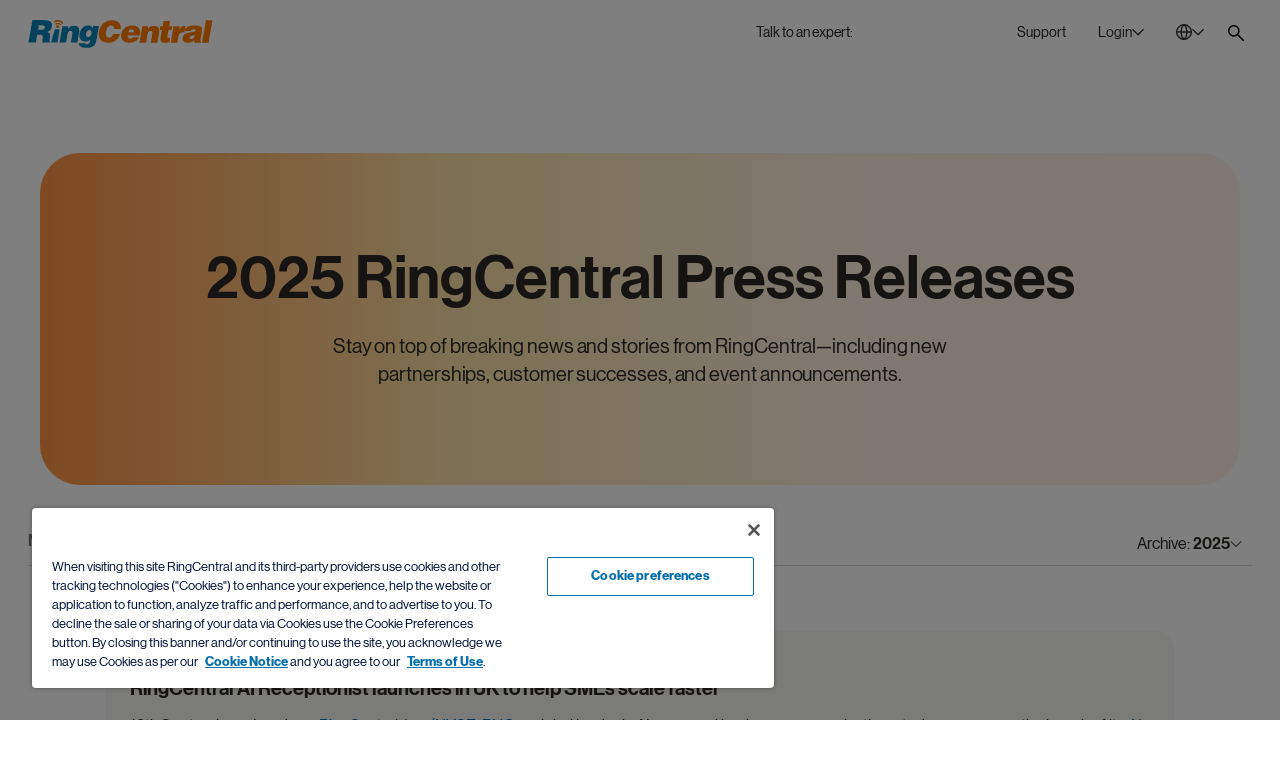

--- FILE ---
content_type: text/html;charset=utf-8
request_url: https://origin-aws78.ringcentral.com/gb/en/whyringcentral/company/pressreleases.html
body_size: 43005
content:

<!DOCTYPE HTML>
<html lang="en-GB">
    <head>
	<meta charset="UTF-8"/>
	<title>See Press Releases for 2024 | RingCentral UK</title>
	
	<meta name="description" content="Get updates on events, achievements and milestones from the industry leader in unified communications. Read about RingCentral press releases from 2024"/>
	<meta name="template" content="general-page"/>
	
	<meta name="viewport" content="width=device-width, initial-scale=1"/>
	<meta http-equiv="X-UA-Compatible" content="IE=Edge"/>
	

	

<meta name="referrer" content="no-referrer-when-downgrade"/>


    

    
	    
		    <link rel="preconnect" href="https://cdn.cookielaw.org"/>
		    <link rel="preload" href="https://cdn.cookielaw.org/scripttemplates/otSDKStub.js" as="script"/>
	    
        <script src="https://cdn.cookielaw.org/scripttemplates/otSDKStub.js" type="text/javascript" charset="UTF-8" data-domain-script="6ac561ff-e2a0-4962-abc5-fc5fab405159"></script>
        <script type="text/javascript">
			window.isOneTrust = true;

			function OptanonWrapper() {
			}
        </script>
    



    
	
			<link rel="canonical" href="https://www.ringcentral.com/gb/en/whyringcentral/company/pressreleases.html" source="manually-set-canonical-url"/>
	


    
	
			<meta content="See Press Releases for 2024 | RingCentral UK" property="og:title" />
	


    
	
			<meta content="Get updates on events, achievements and milestones from the industry leader in unified communications. Read about RingCentral press releases from 2024" property="og:description" />
	


    
	
			<meta content="https://www.ringcentral.com/content/dam/rc-www/en_us/images/content/newsroom/og-rc-logo-in-white-bg.png" property="og:image" />
	


    
	
			<meta content="RingCentral" property="og:site_name" />
	


    
	
			<meta content="https://www.ringcentral.com/gb/en/whyringcentral/company/pressreleases.html" source="manually-set-canonical-url" property="og:url" />
	


    
	
			<meta content="en_GB" property="og:locale" />
	


    
	
			<meta content="website" property="og:type" />
	


    
	
			<meta name="twitter:card" content="summary" />
	


    
	
			<meta name="twitter:site" content="@RingCentralUK" />
	


    
	
			<meta name="twitter:title" content="See Press Releases for 2024 | RingCentral UK" />
	


    
	
			<meta name="twitter:description" content="Get updates on events, achievements and milestones from the industry leader in unified communications. Read about RingCentral press releases from 2024" />
	


    
	
			<meta name="google-site-verification" content="AtziBgAgnjQt5wq-uRLE8W0HdM671VxFuZWXNpHif5I" />
	


    
	
			<link rel="alternate" hreflang="en-AU" href="https://www.ringcentral.com/au/en/whyringcentral/company/pressreleases.html" source="manually-set-canonical-url"/>
	


    
	
			<link rel="alternate" hreflang="fr-FR" href="https://www.ringcentral.com/fr/fr/whyringcentral/company/pressreleases.html" source="manually-set-canonical-url"/>
	


    
	
			<link rel="alternate" hreflang="en-GB" href="https://www.ringcentral.com/gb/en/whyringcentral/company/pressreleases.html" source="manually-set-canonical-url"/>
	


    
	
			<link rel="alternate" hreflang="en-US" href="https://www.ringcentral.com/whyringcentral/company/pressreleases.html" source="manually-set-canonical-url"/>
	


    
	
			<link rel="alternate" hreflang="x-default" href="https://www.ringcentral.com/whyringcentral/company/pressreleases.html" source="manually-set-canonical-url"/>
	


    
	
			<meta name="viewport" content="width=device-width, initial-scale=1" />
	





	
		
			




<link rel="icon" type="image/png" sizes="32x32" href="/content/dam/rc-www/en_us/images/favicon/ringcentral_2.0_icon_favicon.png"/>


<link rel="shortcut icon" href="/content/dam/rc-www/en_us/images/favicon/ringcentral_2.0_icon_favicon.ico"/>







		
	


<style>
	body {
		font-family: 'neue_haas_grotesk_display_pro', Helvetica, Arial, sans-serif;
	}

	:root {
		--content-width: 1288px;
	}
</style>

	<link rel="preload" as="font" href="/etc.clientlibs/commons/clientlibs/font-neue-haas-grotesk-display-pro/resources/fonts/web/neuehaasdisplayroman.woff2" crossorigin/>

	<link rel="preload" as="font" href="/etc.clientlibs/commons/clientlibs/font-neue-haas-grotesk-display-pro/resources/fonts/web/neuehaasdisplaymediu.woff2" crossorigin/>

	<link rel="preload" as="font" href="/etc.clientlibs/commons/clientlibs/font-neue-haas-grotesk-display-pro/resources/fonts/web/neuehaasdisplaybold.woff2" crossorigin/>


	
	<link rel="stylesheet" href="/etc.clientlibs/rc-www/clientlibs/essential-css.min.9ce4f8745cdea8702b546804946ad859.css" type="text/css"/>




<script>
	window.FireThirdPartyTags = true;
</script>








<script>
	window.LOCAL_STORAGE_ENABLED = (function() {
		const test = '__storage_test__';
		try {
			localStorage.setItem(test, test);
			localStorage.removeItem(test);
			return true;
		} catch (e) {
			return false;
		}
	})();
	const RCInherited = {
		dataLayerEnabled: true,
		launchLoadStrategy: "",
		launchPlacement: "head",
		smartBannerEnabled: true,
		omnitureChannel: "Other",
		productName: "Engage Digital",
		businessIdentityId: 2,
		snapIn: {
			sourceURL: ""
		},
		chiliPiper: {
			status: "",
			subdomain: "",
			thankYouModalHash: "",
			router: ""
		},
		video: {
			tracking: true
		},
		invocaDelay: "enabled",
		invocaCampaignNotes: "",
		fraudEmailDomains: "",
		engageChat: false,
		defaultPhoneNumber: "+44 (0)800 098 8136",
		ringchat: {
			enabled: false,
			scriptUrl: "",
			apiHost: ""
		},
		dataLayerVarName: "aadl",
		leadsource: "UK RC Website",
		segmentId: "",
		breakpoints: {
			tablet: 1229,
			mobile: 767,
		},
		zoominfo: {
			enabled: false,
		},
		geo: {
			onPageLoad: false,
		},
		rcTrackingEnabled: true,
		clicktailEnabled: false,
	};
	const RCPage = {
		countryName: "United Kingdom",
		isProd: true,
		disableMarketingTrack: false,
		name: "pressreleases",
		customName: "",
		glipAppHost: "app.glip.com",
		glipApiHost: "entry.glip.com",
		glipHost: "www.glip.com",
		redirects: [],
		currentPagePath: "/content/rc-www/gb/en/whyringcentral/company/pressreleases",
		currentPathname: location.pathname,
		browserLanguage: navigator.language,
		websiteLanguage: document.documentElement.getAttribute('lang'),
		rcvSecureOrigin: "https://secure.ringcentral.co.uk",
		rcvSignupOrigin: "https://signup.ringcentral.co.uk",
		rcvEventsOrigin: "https://events.ringcentral.com",
		rcAdminPortalLink: "https://service.ringcentral.com/",
		drift: {
			enabled: true,
			interactionId: {
				online: "126866",
				offline: "126866"
			},
			options: {
				timeOffset: "1",
				workingHoursBegin: "8",
				workingHoursEnd: "18",
				delayOpenSideBar: "",
				engageIntegration: false,
				disableAutoOpen: false,
			},
			userAttributeArr: [{"uid":"1","index":"4","key":"KCID__c","value":"KCID__c"},{"uid":"2","index":"5","key":"AID_D","value":"AID_D"},{"uid":"3","index":"6","key":"PID_D","value":"PID_D"},{"uid":"4","index":"7","key":"SID_D","value":"SID_D"},{"uid":"5","index":"8","key":"Adobe_Transaction_ID","value":"Adobe_Transaction_ID"},{"uid":"6","index":"9","key":"Adobe_Target_ID","value":"Adobe_Target_ID"},{"uid":"7","index":"10","key":"Adobe_Target_History_ID","value":"Adobe_Target_History_ID"},{"uid":"8","index":"1","key":"BMID_D","value":"BMID_D"},{"uid":"9","index":"2","key":"BMID_D_Old","value":"BMID_D_Old"},{"uid":"10","index":"3","key":"GCLID_D","value":"GCLID_D"},{"uid":"11","index":"11","key":"Driftchatsource","value":"Driftchatsource"},{"uid":"12","index":"12","key":"RC Visitor ID","value":"RC Visitor ID"},{"uid":"13","index":"13","key":"ECID__c","value":"ECID__c"},{"uid":"14","index":"14","key":"rckw","value":"rckw"},{"uid":"15","index":"15","key":"rcmt","value":"rcmt"},{"uid":"16","index":"16","key":"ZI_Company_Name","value":"ZI_Company_Name"},{"uid":"17","index":"17","key":"ZI_Employee_Count","value":"ZI_Employee_Count"},{"uid":"18","index":"18","key":"ZI_Employee_Range","value":"ZI_Employee_Range"}],
			numberOfEmployees: [{"uid":"item0","index":"0","key":"1-19","value":"1-19"},{"uid":"item1","index":"1","key":"1-399","value":"1-399"},{"uid":"item2","index":"2","key":"20-99","value":"20-99"},{"uid":"item3","index":"3","key":"100-399","value":"100-399"},{"uid":"item4","index":"4","key":"400-1999","value":"400-1999"},{"uid":"item5","index":"5","key":"400-4999","value":"400-4999"},{"uid":"item6","index":"6","key":"100-4999","value":"100-4999"},{"uid":"item7","index":"7","key":"2000+","value":"2000+"},{"uid":"item8","index":"8","key":"5000+","value":"5000+"},{"uid":"item9","index":"9","key":"400+","value":"400+"}],
			phoneNumber: window.receivedPhone || RCInherited.defaultPhoneNumber,
			welcomeMessageCopy: "",
			isMobileDisable: false
		},
		form: {
			leadsources: {
				normal: 'GB RC Website',
				download: 'GB RC Asset Download'
			},
			product: RCInherited.productName || window.LOCAL_STORAGE_ENABLED &&
				localStorage.getItem('referrerProductName') || 'General'
		},
		localizedLinks: [{"root":"/content/rc-www/at/de","uri":"/at/de/"},{"root":"/content/rc-www/au/en","uri":"/au/en/whyringcentral/company/pressreleases.html"},{"root":"/content/rc-www/bg/bg","uri":"/bg/bg/"},{"root":"/content/rc-www/bg/en","uri":"/bg/en/"},{"root":"/content/rc-www/ca/en","uri":"/ca/en/"},{"root":"/content/rc-www/ca/fr","uri":"/ca/fr/"},{"root":"/content/rc-www/ch/en","uri":"/ch/en/"},{"root":"/content/rc-www/cn/zh","uri":"/cn/zh/"},{"root":"/content/rc-www/de/de","uri":"/de/de/whyringcentral/company/pressreleases.html"},{"root":"/content/rc-www/es/es","uri":"/es/es/"},{"root":"/content/rc-www/fr/fr","uri":"/fr/fr/whyringcentral/company/pressreleases.html"},{"root":"/content/rc-www/ie/en","uri":"/ie/en/"},{"root":"/content/rc-www/in/en","uri":"/in/en/"},{"root":"/content/rc-www/it/it","uri":"/it/it/"},{"root":"/content/rc-www/mx/es","uri":"/mx/es/"},{"root":"/content/rc-www/nl/en","uri":"/nl/en/"},{"root":"/content/rc-www/pt/pt","uri":"/pt/pt/"},{"root":"/content/rc-www/sg/en","uri":"/sg/en/"},{"root":"/content/rc-www/tw/en","uri":"/tw/en/"},{"root":"/content/rc-www/us/en","uri":"/whyringcentral/company/pressreleases.html"}],
		leadSystemSource: "" === "enabled" &&
		"" && "" ?
			"Chili Piper Integration" : "",
		href: location.href
	};

	window.InvocaTagId = "1834/0314823438";
</script>


	
	<script src="/etc.clientlibs/rc-www/clientlibs/essential-sync-js.min.cf87c54fc2383731fd9e85c9204d56a0.js"></script>



	
	<script src="/etc.clientlibs/rc-www/clientlibs/essential-async-js.min.58a7d71e6ab1cf6227b627e56a9a682f.js" async="true"></script>
<script src="/etc.clientlibs/rc-www/clientlibs/utility/personalization.min.56e31fb6ef950787f94acb03de690b61.js" async="true" type="text/plain" class="optanon-category-C0002"></script>





<script>
	!(async () => {
		await window.globalEventBus.waitForEvents([
			'tools-loaded',
			'onetrust-helper-loaded',
		]);
		
		const DYNAMIC_LES_COLLECTION = []
		const BMID_COOKIE_NAME = 'gw_bmid_lead';
		const BMID_PARAM_KEY = 'BMID';

		if (!DYNAMIC_LES_COLLECTION || !Array.isArray(DYNAMIC_LES_COLLECTION) || !DYNAMIC_LES_COLLECTION.length) return;

		let bmidLeadValue = GetParamsManager.getParam(BMID_PARAM_KEY);
		if (bmidLeadValue) {
			setDynamicLes();
		} else {
			await window.OneTrustHelper.addCheck({
				groupsAllowedCallback: () => {
					bmidLeadValue = CookiesManager.getCookie(BMID_COOKIE_NAME);
					setDynamicLes();
				},
				cookies: BMID_COOKIE_NAME,
			});
		}

		function setDynamicLes() {
			const lesItem = DYNAMIC_LES_COLLECTION.find(item => item.key === bmidLeadValue);
			if (lesItem) RCPage.dynamicLes = lesItem.value;
		}
	})()
</script>





	

    

    
    








<script>
	window.lottieClientLibPath = "/etc.clientlibs/commons/clientlibs/vendor/lottie/bundles/js-modern.min.be76da4994904bdc374d73bfa21d1de5.js";
</script>

<style>
	.l-site {
		display: flex;
		flex-direction: column;
		min-height: 100vh;
	}

	main {
		display: flex;
		flex-grow: 1;
		justify-content: center;
		flex-direction: column;
	}
</style>

<style>
	main {
		justify-content: flex-start;
	}
</style>


	
	
	
	
	
	
	
	<script src="/etc.clientlibs/commons/clientlibs/utility/data-layer/bundles/js-modern.min.c82268c7cb5a3e91f5f484c80ae662c1.js" async="true"></script>


	<script>
		(async () => {
			let IS_SIMPLIFIED_VERSION = false;
			try {
				IS_SIMPLIFIED_VERSION = sessionStorage.getItem('switchOffThirdPartyTags') === 'true';
			} catch (e) {
				console.warn(e);
			}
			if (IS_SIMPLIFIED_VERSION) return;
			if(RCInherited.launchLoadStrategy === 'windowLoad'){
				await new Promise(resolve => window.addEventListener('load', resolve));
			}
			if(RCInherited.dataLayerEnabled) {
				await new Promise(resolve => window.globalEventBus.on('data-layer-loaded', resolve));
			}
			await new Promise(resolve => {
				window.OneTrustHelper.addCheck({
					groupsAllowedCallback: resolve,
					groups: ['C0002', 'C0004'],
				});
			});
			const script = document.createElement('script');
			script.async = true;
			script.src = "/etc/clientlibs/launch/3551190ddf9afa6095a00e585d50875b/4baf621ced03/e3c756f147d3/launch-9b3dbd116c0d.min.js";
			const target = RCInherited.launchPlacement === 'body' ? document.body : document.head;
			target.append(script);
		})();
	</script>


	
	
	

	
	
	
	<script src="/content/dam/rc-www/en_us/clientlibs/inherited.clientlib.min.f93267b94be58a7eb24c27291d19d65e.js"></script>


	
	
	
		<link rel="preconnect" href="//solutions.invocacdn.com"/>
		
	
	<script src="/etc.clientlibs/rc-www/clientlibs/utility/invoca.min.6ef33ada58cb0301c63f9d0c48a48ed7.js" type="text/plain" class="third-party third-party--optanon third-party--optanon-category-C0004"></script>


	
	




	
	<script src="/etc.clientlibs/rc-www/clientlibs/base.min.eece8053be9ae2ce191f963bd15696f4.js" async="true"></script>



	
    
    

    

    
    
    

	
</head>
    <body class="general base page basicpage CID-general-85ec15ad IID-general-37568d5" id="general-a69d2cc347">
        
        
        
            




            



            <style>
	.skip-link {
		display: block;
		position: fixed;
		top: -100px;
		left: 50%;
		z-index: 9999;
		transform: translateX(-50%);
		font-weight: 500;
		color: #066FAC;
		border: 1px dashed #066FAC;
		border-radius: 30px;
		padding: 4px;
		transition: all 1s;
	}
	
	.skip-link__text {
		display: inline-block;
		background-color: white;
		border: 1px solid #066FAC;
		border-radius: 30px;
		padding: 13px 30px 15px;
	}
	
	.skip-link:focus {
		top: 30px;
	}
	
	@media (max-width: 767px) {
		.skip-link {
			display: none;
		}
	}
</style>

<a class="skip-link" href="#maincontent">
	<span class="skip-link__text">Skip to main content</span>
</a>


<div class="l-site dynamic-numbers--invoca ">
	<header role="banner">
		

		
			<nav role="navigation" aria-label="Top Navigation">
	
		
			



	
	
	
	
		
			<div class="anchor-element IID-anchor-element-85e99419 CID-anchor-element-c02c863f">



<div class="anchor-element__wrap" data-no-focus-visible="true" tabindex="-1" data-id="back-to-top">
	<div class="anchor-element__content">
	
		
			




		
	
</div>
</div>


	
	
	
	
	

	
	
	<script src="/etc.clientlibs/rc-www/components/content/anchor-element/clientlibs/common.min.f5e99c35e66643b861fb98b086804ecc.js" async="true"></script>



</div>

		
	


	
	
	
	
		
			<div class="rawhtml IID-rawhtml-95938ffd CID-rawhtml-3925c5d8">




	
	
	
	
	

	
	
	







<div class="rawhtml__wrapper" data-dl-custom-type=" ">
	<style>
	.global-header__logo {
		z-index: 2;
	}
	@media (min-width:1230px){
		/*Login hover color*/
		[data-login="new"].login--active .login__toggler {
			background: none;
		}
		[data-login="new"] .login__toggler:hover{
			background-color: rgba(43, 41, 38, 0.1);
		}
	}
	@media only screen and (min-width: 1230px){
			.global-header__search{
			margin-top: 8px;
		}
	}

</style>
</div>


</div>

		
	


	
	
	
	
		
			<div class="global-header IID-global-header-35c14c0b CID-global-header-58344ef6">




	
	
	
	
	<link rel="stylesheet" href="/etc.clientlibs/rc-www/clientlibs/utility/select.min.ab5d5481210a274acf24c3a684f10d8d.css" type="text/css"/>
<link rel="stylesheet" href="/etc.clientlibs/rc-www/components/structure/global-header/clientlibs/design-2023.min.4cb42b21a5b761b4b8d2db5896edbc09.css" type="text/css"/>


	
	
	<script src="/etc.clientlibs/commons/clientlibs/utility/sticky/bundles/js-modern.min.10359e9f58f18edad438134e119b399b.js" async="true"></script>
<script src="/etc.clientlibs/rc-www/clientlibs/utility/select.min.52dc70d05f5cd284a5bfc7ee80a687ca.js" async="true"></script>
<script src="/etc.clientlibs/rc-www/components/structure/global-header/clientlibs/design-2023.min.1f5b3b9c0faf2895dedba4352531479d.js" async="true"></script>






<div class="global-header__sticky">
	<div class="global-header__sticky-wrapper">
		<div class="global-header__wrapper global-header__wrapper--design-2023" data-dl-cmp="Header">
			<div class="global-header__bg"></div>
			<div class="l-container global-header__container">
				<div class="global-header__mob-overlay"></div>
				<div class="global-header__content">
					<div class="global-header__logo">
						<div class="logo">
	
		
			

<style>.IID-logo-bc992f{color:#002fa7}</style>


	
	
	
	
	

	
	
	





<div class="logo__wrapper" data-dl-custom-type="headerButtons">
	<a class="logo__link" href="/gb/en/" title="RingCentral Logo" aria-label="RingCentral Logo" data-dl-name="Logo" data-automation-id="Logo">
        <span class="logo__img-block" aria-hidden="true">
            
	
		
		
			<svg xmlns="http://www.w3.org/2000/svg" aria-labelledby="svg-1330251413-263886854-title" class="logo__img" fill="none" height="146" id="svg-1330251413-263886854" role="img" viewBox="0 0 961 146" width="961">
    <title id="svg-1330251413-263886854-title">RingCentral Logo</title>
    
    <path clip-rule="evenodd" d="M174.671 17.6394C174.671 17.6396 174.672 17.6396 174.673 17.6396C175.436 19.1741 177.059 19.9746 178.653 19.8197C179.132 19.768 179.597 19.6279 180.04 19.4139C182.021 18.4069 182.821 16.0054 181.822 14.0208C181.549 13.3826 176.126 3.40055 160.614 0.637594C156.804 -0.0448463 153.373 -0.100179 150.374 0.217063C140.613 1.23519 135.501 6.18196 135.11 6.56191C133.542 8.11492 133.542 10.6639 135.11 12.2169C136.666 13.7884 139.208 13.8032 140.765 12.2317C140.765 12.2317 140.813 12.1616 141.222 11.8776C142.391 10.9517 145.726 8.74572 151.204 8.17395C153.469 7.94155 156.11 7.96737 159.183 8.51701C165.432 9.66425 169.287 12.0841 171.663 14.1462C172.832 15.1975 173.632 16.1345 174.119 16.7911C174.355 17.1121 174.518 17.374 174.595 17.5215C174.634 17.5806 174.651 17.6101 174.66 17.6248C174.667 17.6363 174.668 17.6388 174.671 17.6394ZM926.183 1.0289L905.828 118.379H939.743L960.106 1.0289H926.183ZM447.474 45.7813C447.43 46.1096 447.389 46.4674 447.389 46.8695H481.924C482.009 46.0469 482.075 45.287 482.075 44.5603V42.2437C482.075 29.3105 478.088 19.2805 470.142 12.1942C462.178 5.10048 450.122 1.56285 433.991 1.56285C426.285 1.56285 418.811 2.92404 411.559 5.63167C404.318 8.36512 397.774 12.2421 391.916 17.2811C386.054 22.3127 381.071 28.4215 376.961 35.6148C372.841 42.8302 370.033 50.8904 368.48 59.8174C368.071 62.1894 367.761 64.4728 367.558 66.6787C367.344 68.881 367.248 71.0205 367.248 73.0641C367.248 80.1726 368.348 86.5027 370.561 92.1097C372.76 97.7021 376.013 102.461 380.266 106.364C384.538 110.27 389.75 113.243 395.915 115.298C402.082 117.356 409.172 118.382 417.185 118.382C424.485 118.382 431.39 117.331 437.923 115.224C444.442 113.129 450.355 110.086 455.641 106.142C460.934 102.191 465.516 97.3774 469.364 91.7335C473.207 86.0784 476.162 79.6524 478.22 72.4555H443.239C441.597 77.8154 439.004 82.2826 435.463 85.8682C431.903 89.4611 427.207 91.2539 421.349 91.2539C417.86 91.2539 414.982 90.7781 412.721 89.7894C410.46 88.823 408.634 87.4802 407.25 85.7907C405.863 84.0901 404.882 82.1055 404.318 79.8553C403.757 77.6051 403.48 75.1373 403.48 72.4555C403.48 70.7069 403.565 68.881 403.783 66.9812C403.986 65.0962 404.296 63.1079 404.698 61.0421C406.546 50.2743 409.748 42.1773 414.263 36.7731C418.771 31.3763 424.271 28.6945 430.76 28.6945C436.101 28.6945 440.233 30.0741 443.161 32.8481C446.09 35.6148 447.562 39.5692 447.562 44.7152C447.562 45.1284 447.533 45.4862 447.474 45.7813ZM551.122 63.6157C551.225 63.0698 551.284 62.2656 551.284 61.1737C551.284 57.6877 550.082 54.7514 547.71 52.3721C545.312 49.9854 542.324 48.7939 538.735 48.7939C533.637 48.7939 529.513 50.1108 526.355 52.7778C523.197 55.4486 521.191 59.0489 520.32 63.6157H551.122ZM517.383 80.9054C517.28 81.4329 517.199 81.9826 517.147 82.5211C517.081 83.0597 517.066 83.6057 517.066 84.159C517.066 88.3016 518.42 91.5736 521.131 94.0156C523.857 96.4687 527.222 97.675 531.228 97.675C533.954 97.675 536.577 97.0516 539.059 95.8195C541.56 94.5616 543.619 92.7098 545.245 90.1903H577.693C575.299 95.5133 572.178 99.9584 568.323 103.555C564.453 107.13 560.204 110.04 555.523 112.287C550.845 114.493 545.932 116.082 540.775 117.005C535.595 117.919 530.542 118.384 525.536 118.384C519.449 118.384 513.85 117.621 508.751 116.094C503.639 114.577 499.238 112.298 495.553 109.251C491.849 106.222 488.975 102.5 486.913 98.0845C484.848 93.6763 483.804 88.6188 483.804 82.8494C483.804 81.4329 483.903 79.9832 484.058 78.5187C484.202 77.0579 484.405 75.5824 484.623 74.0441C485.818 67.098 488.157 60.7605 491.639 55.0612C495.11 49.3619 499.371 44.5221 504.421 40.5566C509.478 36.5837 515.126 33.5219 521.371 31.3381C527.631 29.1654 534.171 28.0846 541.011 28.0846C547.861 28.0846 553.918 29.0658 559.193 31.0172C564.453 32.9649 568.902 35.691 572.488 39.1696C576.059 42.6445 578.788 46.8904 580.625 51.8888C582.477 56.8725 583.399 62.3689 583.399 68.3485C583.399 72.0448 582.96 76.2206 582.097 80.9054H517.383ZM625.346 32.9698H594.392L579.714 118.382H613.622L621.115 74.8606C621.989 69.3199 623.616 64.9892 625.999 61.8979C628.393 58.8066 632.218 57.261 637.43 57.261C641.116 57.261 643.635 58.2349 644.993 60.1936C646.354 62.1451 647.036 64.5871 647.036 67.5271C647.036 69.3863 646.874 71.2713 646.553 73.2338L638.714 118.382H672.637L681.416 67.1951C682.069 63.4989 682.409 59.9797 682.409 56.6118C682.409 48.1347 680.177 41.6534 675.721 37.212C671.257 32.7632 664.256 30.5241 654.687 30.5241C648.172 30.5241 642.473 31.8632 637.582 34.5155C632.694 37.201 627.858 41.1222 623.066 46.342L625.346 32.9698ZM735.326 117.738C731.508 117.938 728.003 118.118 724.79 118.229C721.6 118.343 718.634 118.38 715.911 118.38C710.802 118.38 706.516 118.133 703.045 117.654C699.562 117.174 696.788 116.289 694.723 115.045C692.657 113.806 691.192 112.128 690.314 110.069C689.447 108.029 689.02 105.406 689.02 102.26C689.02 100.308 689.16 98.1025 689.429 95.6494C689.702 93.2074 690.093 90.5035 690.643 87.5745L696.847 51.9032H684.774L688.046 32.3264H700.588L705.324 5.75179H738.727L734.009 32.3264H750.303L747.034 51.9032H730.737L725.37 82.9929C725.148 83.9816 724.993 84.8558 724.875 85.66C724.761 86.4937 724.706 87.2204 724.706 87.877C724.706 89.9538 725.37 91.4257 726.664 92.311C727.985 93.1742 730.42 93.6021 734.009 93.6021H739.384L735.326 117.738ZM788.103 32.9698H757.286L742.626 118.382H776.531L781.585 88.8783C783.211 79.6672 786.066 73.1748 790.143 69.4822C794.223 65.797 799.726 63.9415 806.68 63.9415C807.879 63.9415 809.048 64.0596 810.199 64.2625C810.424 64.3073 810.649 64.3518 810.873 64.3962L811.294 64.4793C812.052 64.6289 812.801 64.7769 813.526 64.9265L819.572 31.0184C818.856 30.928 818.146 30.8147 817.486 30.7093L817.486 30.7091L817.367 30.6901C816.658 30.5831 815.924 30.5241 815.164 30.5241C802.22 30.5241 792.334 37.1014 785.506 50.2485H785.163L788.103 32.9698ZM849.266 99.1371C852.184 99.1371 854.777 98.617 857.005 97.5288C859.23 96.4442 861.104 94.9466 862.616 93.0284C864.155 91.1323 865.328 88.9079 866.206 86.3441C867.083 83.7988 867.674 81.0654 868.006 78.1253C864.97 79.4238 861.886 80.3718 858.798 80.9879C855.711 81.5781 852.815 82.231 850.159 82.9393C847.499 83.6439 845.194 84.6436 843.312 85.9531C841.398 87.2516 840.232 89.2473 839.801 91.9881V92.9546C839.801 94.8211 840.579 96.3078 842.165 97.4402C843.737 98.5912 846.112 99.1371 849.266 99.1371ZM864.94 118.566L864.741 106.821C859.215 111.365 853.745 114.446 848.352 116.017C842.988 117.581 837.093 118.378 830.671 118.378C827.093 118.378 823.658 117.976 820.408 117.175C817.151 116.36 814.322 115.084 811.935 113.328C809.534 111.594 807.63 109.466 806.217 106.883C804.819 104.349 804.104 101.265 804.104 97.6723C804.104 96.1562 804.255 94.4778 804.602 92.637C805.682 86.211 808.051 81.1942 811.684 77.5459C815.325 73.9123 819.571 71.1715 824.407 69.3271C829.217 67.4716 834.352 66.2026 839.723 65.4833C842.032 65.1822 844.272 64.8913 846.442 64.6095C849.325 64.2353 852.084 63.877 854.719 63.5319C859.333 62.9232 863.258 62.1338 866.449 61.0862C869.644 60.0459 871.488 58.183 871.909 55.4643C871.909 55.2504 871.949 55.0585 871.997 54.8962C872.045 54.7302 872.071 54.5495 872.071 54.3318C872.082 53.0186 871.687 51.9857 870.931 51.2332C870.171 50.4807 869.271 49.9015 868.234 49.5068C867.213 49.1305 866.11 48.8723 864.907 48.6953C863.716 48.5329 862.723 48.4518 861.971 48.4518C860.761 48.4518 859.499 48.5329 858.145 48.6953C856.788 48.8723 855.497 49.2523 854.305 49.8536C853.11 50.4512 852.007 51.2885 850.971 52.3731C849.941 53.4686 849.196 54.9294 848.765 56.7812H816.166C816.93 52.196 818.45 48.1604 820.737 44.6264C823.016 41.0962 826.259 38.0971 830.427 35.6625C834.622 33.2168 839.742 31.3391 845.828 30.0407C851.915 28.7164 859.215 28.0893 867.674 28.0893C875.395 28.0893 881.732 28.602 886.653 29.6423C891.607 30.6604 895.499 32.1618 898.314 34.1242C901.143 36.0646 903.105 38.4107 904.186 41.122C905.267 43.837 905.828 46.8877 905.828 50.263C905.828 52.314 905.684 54.4388 905.415 56.6005C905.138 58.7806 904.776 61.0566 904.352 63.4544L897.495 103.39C897.196 105.234 897.019 106.758 897.019 107.942C897.019 109.156 897.225 110.207 897.668 111.126C898.1 112.048 898.93 113.118 900.11 114.316L899.988 118.566H864.94ZM164.706 26.7555C164.697 26.7619 164.695 26.7594 164.678 26.727C164.655 26.684 164.603 26.5883 164.467 26.3903L164.46 26.3818C164.197 26.0531 163.786 25.537 163.139 24.9775C161.858 23.8561 159.719 22.5059 156.185 21.8456C154.444 21.5321 152.957 21.5173 151.718 21.6501C148.671 21.9711 146.863 23.1847 146.247 23.6569C146.074 23.7897 146.085 23.8081 146.085 23.8081C144.786 25.1029 142.669 25.114 141.356 23.8081C140.05 22.4986 140.05 20.3885 141.356 19.0753C141.68 18.747 144.919 15.652 151.017 15.0102C152.883 14.822 155.008 14.8663 157.358 15.2795V15.2758C166.979 16.9911 170.461 23.2253 170.682 23.7565C171.509 25.387 170.848 27.4085 169.192 28.2311C168.827 28.4229 168.432 28.5409 168.034 28.5778C166.698 28.718 165.341 28.0245 164.706 26.7555ZM153.155 42.3399C157.943 42.3546 161.831 39.0568 161.857 34.9437C161.886 30.8565 158.013 27.4848 153.225 27.459C148.422 27.4479 144.523 30.7532 144.516 34.8736C144.493 38.9609 148.359 42.3178 153.155 42.3399Z" fill="#FF7A00" fill-rule="evenodd"/>
    
    <path clip-rule="evenodd" d="M65.8562 51.2376H50.7097L54.6088 27.9314H72.5367C76.5539 27.9314 79.8296 28.7208 82.3159 30.2886C84.8243 31.8748 86.0601 34.3389 86.0601 37.7032C86.0601 38.8025 86.0158 39.6103 85.9015 40.1489C85.2559 44.2915 83.2381 47.1651 79.8628 48.7956C76.4986 50.415 71.8321 51.2376 65.8562 51.2376ZM39.1268 117.899L46.143 76.9897H57.8736C64.7128 76.9897 69.4124 77.8308 71.9688 79.5055C74.5215 81.2135 75.8089 84.1092 75.8089 88.2408C75.8089 90.7455 75.4769 93.7667 74.8203 97.367C74.171 100.949 73.6988 104.188 73.4332 107.047C73.1713 109.953 73.0238 112.3 73.0238 114.162C73.0238 115.564 73.1308 116.815 73.3595 117.899H112.314L112.793 114.321C110.846 114.321 109.868 113.011 109.868 110.415C109.868 108.884 110.078 106.766 110.525 104.048C110.953 101.336 111.55 97.9056 112.314 93.7667C113.077 89.3179 113.457 85.4188 113.457 82.0398C113.457 78.7862 113.077 76.1265 112.314 74.0644C111.55 71.9913 110.495 70.2538 109.141 68.841C107.777 67.4282 106.15 66.2625 104.239 65.3403C102.347 64.4144 100.196 63.518 97.8093 62.6363C104.973 60.803 110.599 57.2395 114.667 51.9755C118.751 46.6968 121.381 40.6913 122.576 33.9554C123.119 30.9158 123.403 28.2377 123.403 25.969C123.403 21.6198 122.558 17.8793 120.854 14.7217C119.179 11.5603 116.464 8.93752 112.716 6.82381C108.964 4.7064 104.128 3.13494 98.2077 2.0873C92.2907 1.06549 85.0237 0.552734 76.4581 0.552734H21.0366L0.659302 117.899H39.1268ZM137.751 48.5791L118.657 117.9H152.406L162.315 48.5791H137.751ZM177.394 32.4887H208.366L206.079 45.8609C210.859 40.6411 215.699 36.7235 220.583 34.0344C225.482 31.3858 231.189 30.043 237.707 30.043C247.257 30.043 254.274 32.2821 258.73 36.7309C263.19 41.1723 265.41 47.6536 265.41 56.1307C265.41 59.4986 265.082 63.0178 264.44 66.714L255.639 117.901H221.723L229.555 72.7527C229.879 70.7902 230.053 68.9052 230.053 67.046C230.053 64.106 229.355 61.664 228.002 59.7126C226.648 57.7538 224.117 56.7799 220.425 56.7799C215.216 56.7799 211.387 58.3255 209.015 61.4168C206.617 64.5118 204.983 68.8388 204.127 74.3795L196.624 117.901H162.727L177.394 32.4887ZM310.705 54.044C312.553 53.0554 314.726 52.5721 317.22 52.5721H317.559C321.897 52.5721 324.933 53.8559 326.667 56.427C328.404 58.9834 329.29 62.0562 329.29 65.6676C329.29 67.5231 329.113 69.327 328.803 71.0792C328.371 73.37 327.703 75.5833 326.84 77.7118C325.977 79.8402 324.856 81.7253 323.505 83.3668C322.144 84.9899 320.51 86.3179 318.614 87.2659C316.699 88.2619 314.567 88.7673 312.17 88.7673H311.365C307.544 88.664 304.814 87.3877 303.117 84.9087C301.45 82.452 300.609 79.5378 300.598 76.1403C300.598 75.5021 300.616 74.8418 300.686 74.1815C300.73 73.5434 300.808 72.8203 300.926 72.0457C301.346 69.327 301.985 66.7743 302.804 64.3581C303.608 61.9566 304.666 59.8835 305.972 58.1497C307.289 56.4012 308.861 55.0326 310.705 54.044ZM297.012 121.189V120.706H262.949V121.831C262.949 124.892 263.691 127.829 265.14 130.64C266.612 133.48 268.91 135.974 272.075 138.158C275.226 140.323 279.361 142.049 284.463 143.363C289.575 144.665 295.813 145.31 303.202 145.31C313.748 145.31 322.222 144.137 328.64 141.821C335.044 139.482 340.102 136.247 343.791 132.111C347.483 127.98 350.176 123.14 351.873 117.607C353.544 112.059 354.927 106.079 356.027 99.6864L367.923 30.8927H338.091L336.306 42.0589C333.908 37.9495 330.669 34.6443 326.589 32.1691C322.532 29.6901 317.887 28.4581 312.66 28.4581C305.589 28.4581 299.436 29.7307 294.164 32.276C288.893 34.8398 284.381 38.1413 280.637 42.2286C276.878 46.3048 273.883 50.9454 271.673 56.1614C269.445 61.3849 267.888 66.5936 267.025 71.8133C266.793 73.3331 266.612 74.7939 266.461 76.2067C266.299 77.6196 266.21 79.0435 266.21 80.4416C266.21 84.9088 266.867 89.0809 268.165 92.9948C269.467 96.9123 271.422 100.277 274.041 103.113C276.646 105.928 279.877 108.163 283.725 109.779C287.58 111.398 292.076 112.232 297.174 112.232C303.375 112.232 308.566 111.303 312.749 109.454C316.932 107.617 320.425 105.426 323.262 102.933L321.952 109.941C320.868 116.046 319.064 120.333 316.574 122.83C314.066 125.324 310.38 126.563 305.496 126.563C302.01 126.563 299.675 125.87 298.48 124.461C297.499 123.468 297.012 122.391 297.012 121.189Z" fill="#0684BC" fill-rule="evenodd"/>
    
</svg>

		
		
	

        </span>
	</a>
</div>

		
	
</div>
					</div>
					<div class="global-header__parsys">
	
		
			



	
	
	
	
		
			<div class="grid IID-grid-9602ea8f CID-grid-1659f761">


	
	
	
	
	

	
	
	




	
	




<style>
	.IID-grid-9602ea8f{margin:17px 0 3px}@media (max-width: 1229px){.IID-grid-9602ea8f{margin:0 0 28px}}
	@media (max-width: 1229px){.IID-grid-9602ea8f{--halfHorizGap:0px;--halfVertGap:8px}}
</style>



<div class="grid__parsys l-flex--align-items-center           ">
	
		
	
		
			<div class="grid-item l-tab-flex__col--12 l-mob-flex__col--12 IID-grid-item-4ac7029 CID-grid-item-1e7a19ff">


	
	
	
	
	

	
	
	



<style>.IID-grid-item-4ac7029{margin:0 30px 0 0}@media (max-width: 767px){.IID-grid-item-4ac7029{margin:0}}</style>


	
	




<div class="grid-item__parsys" data-delegate-hover="true">
	
		
			



	
	
	
	
		
			<div class="phone-number CID-phone-number-a7e901a9 IID-phone-number-50d93451">


	
	
	
	
	

	
	
	








<div class="phone-number__wrapper l-flex l-flex--align-items-center" data-dl-custom-type="headerButtons" data-automation-id="Phone number">
	<span class="phone-number__title">Talk to an expert:</span>
	<div class="phone-number__text l-flex l-flex--align-items-center">
		
		
		<a href="tel:+44 (0)800 098 8136" data-dl-name="Call" class="phone-number__dynamic-number dynamicNumber">
			+44 (0)800 098 8136
		</a>
	</div>
</div>
</div>

		
	



		
	
</div>


</div>

		
	

	
		
			<div class="grid-item l-tab-flex__col--12 l-mob-flex__col--12 IID-grid-item-70f9a9cb CID-grid-item-1e7a19ff">


	
	
	
	
	

	
	
	






	
	




<div class="grid-item__parsys" data-delegate-hover="true">
	
		
			



	
	
	
	
		
			<div class="grid IID-grid-faa082a5 CID-grid-1659f761">


	
	
	
	
	

	
	
	




	
	








<div class="grid__parsys            ">
	
		
	
		
			<div data-support="tablet" class="grid-item IID-grid-item-a5186d61 CID-grid-item-1e7a19ff">


	
	
	
	
	

	
	
	






	
	




<div class="grid-item__parsys" data-delegate-hover="true">
	
		
			



	
	
	
	
		
			<div class="cta cta--custom cta--link-desktop-size--default cta--link-tablet-size--default cta--link-mobile-size--default CID-cta-113ca695 IID-cta-8845e57b">




	
	
	
	
	

	
	
	





<style>
	
	.IID-cta-8845e57b.cta--custom .cta__el{font-size:14px;font-weight:400;color:#222;border-radius:4px}
</style>







<div class="cta__wrapper" data-dl-custom-type="headerButtons">
	<a class="cta__el cta__el--type--link" href="https://support.ringcentral.com/gb/en/" aria-label="Support" tabindex="0" title="Support" target="_blank" rel="noopener noreferrer" data-dl-element="button" data-trackname="Site Header|Support" data-funnel-type="secure">
		
		<span class="cta__content">
			<span class="cta__text">Support</span>
			
		</span>
	</a>
</div>




</div>

		
	



		
	
</div>


</div>

		
	

	
</div>


</div>

		
	



		
	
</div>


</div>

		
	

	
		
			<div class="grid-item l-tab-flex__col--12 l-mob-flex__col--12 CID-grid-item-1e7a19ff IID-grid-item-1220884e">


	
	
	
	
	

	
	
	



<style>.IID-grid-item-1220884e{padding:0 0 0 16px}@media (max-width: 1229px){.IID-grid-item-1220884e{padding:0}}</style>


	
	




<div class="grid-item__parsys" data-delegate-hover="true">
	
		
			



	
	
	
	
		
			<div data-login="new" class="login itlList IID-login-2fa4f247 CID-login-50763168">


	
	
	
	
	

	
	
	





<div class="login__wrapper" data-cs-override-id="login_button" data-dl-custom-type="headerButtons">
	<button class="login__toggler" title="Login" data-dl-element="button" data-automation-id="Login">
		<div class="login__toggler-text">Login</div>
		<div class="login__toggler-icon-block" aria-hidden="true">
			
	
		
		
			<svg xmlns="http://www.w3.org/2000/svg" class="login__toggler-icon" id="svg-2063957340" role="img" viewBox="0 0 12.812 6.906">
      
    <path d="M6.977 6.906H5.883L.009 1.025 1.042-.008l5.39 5.4c1.852-1.866 4.811-4.85 5.346-5.39l1.029 1.029z" fill-rule="evenodd"/>
    
</svg>

		
		
	

		</div>
	</button>
	
	<div class="login__dropdown">
		<div class="login__dropdown-content">
			<div class="login__item">
				<a href="https://app.ringcentral.com/" target="_blank" rel="noopener noreferrer" title="Access your calls, messages, and meetings." data-automation-id="Site Header|RingCentral App" data-trackname="Site Header|RingCentral App" data-dl-name="RingCentral App" class="login__link">
                <span class="login__link-icon-block" aria-hidden="true">
                    
	
		
		
			<img src="/content/dam/rc-www/en_us/images/svg/phoenix/rc-app-grey.svg" alt="Access your calls, messages, and meetings." width="48" loading="lazy" class="login__link-icon" height="48"/>
		
		
	

                </span>
					<span class="login__link-text">
                    <span class="login__link-title">RingCentral App</span>
                    <span class="login__link-desc">Access your calls, messages, and meetings.</span>
                </span>
				</a>
			</div>
		
			<div class="login__item">
				<a href="https://events.ringcentral.com/sign_in" target="_blank" rel="noopener noreferrer" title="Access your account and plan your next event." data-automation-id="Site Header|RingCentral Events" data-trackname="Site Header|RingCentral Events" data-dl-name="RingCentral Events" class="login__link">
                <span class="login__link-icon-block" aria-hidden="true">
                    
	
		
		
			<img src="/content/dam/rc-www/en_us/images/svg/phoenix/events-grey.svg" alt="Access your account and plan your next event." width="48" loading="lazy" class="login__link-icon" height="48"/>
		
		
	

                </span>
					<span class="login__link-text">
                    <span class="login__link-title">RingCentral Events</span>
                    <span class="login__link-desc">Access your account and plan your next event.</span>
                </span>
				</a>
			</div>
		
			<div class="login__item">
				<a href="https://service.ringcentral.co.uk/" target="_blank" rel="noopener noreferrer" title="Access your account settings." data-automation-id="Site Header|Admin Portal" data-trackname="Site Header|Admin Portal" data-dl-name="Admin Portal" class="login__link">
                <span class="login__link-icon-block" aria-hidden="true">
                    
	
		
		
			<img src="/content/dam/rc-www/en_us/images/svg/phoenix/gear-grey.svg" alt="Access your account settings." width="48" loading="lazy" class="login__link-icon" height="48"/>
		
		
	

                </span>
					<span class="login__link-text">
                    <span class="login__link-title">Admin Portal</span>
                    <span class="login__link-desc">Access your RingCentral App account settings.</span>
                </span>
				</a>
			</div>
		
			<div class="login__item">
				<a href="https://billing-portal.ringcentral.com/goto/overview" target="_blank" rel="noopener noreferrer" title="Billing Portal" data-automation-id="Site Header|Billing Portal" data-trackname="Site Header|Billing Portal" data-dl-name="Billing Portal" class="login__link">
                <span class="login__link-icon-block" aria-hidden="true">
                    
	
		
		
			<img src="/content/dam/rc-www/en_us/images/svg/phoenix/billing.svg" alt="Billing Portal" width="48" loading="lazy" class="login__link-icon" height="48"/>
		
		
	

                </span>
					<span class="login__link-text">
                    <span class="login__link-title">Billing Portal</span>
                    <span class="login__link-desc">Access and manage your billing information</span>
                </span>
				</a>
			</div>
		</div>
	</div>
</div>
</div>

		
	



		
	
</div>


</div>

		
	

	
		
			<div class="grid-item IID-grid-item-ab0ce668 CID-grid-item-1e7a19ff">


	
	
	
	
	

	
	
	






	
	




<div class="grid-item__parsys" data-delegate-hover="true">
	
		
			



	
	
	
	
		
			<div class="country-switcher-v2 CID-country-switcher-v2-a5e488f0 IID-country-switcher-v2-1c9b8175">


	
	
	
	
	<link rel="stylesheet" href="/etc.clientlibs/rc-www/components/structure/country-switcher-v2/clientlibs/common.min.67d1b747a07d856e2128d1f19fe70803.css" type="text/css"/>


	
	
	<script src="/etc.clientlibs/rc-www/clientlibs/utility/dropdown.min.62fb2649b9398531493d7dc799d933c7.js" async="true"></script>
<script src="/etc.clientlibs/rc-www/components/structure/country-switcher-v2/clientlibs/common.min.3ee52109ad60ccbd12e678d41851e3be.js" async="true"></script>







<div class="country-switcher-v2__wrapper country-switcher-v2--grey" data-dl-custom-type=" " data-show-dropdown-action="click">
	
	<button class="country-switcher-v2__btn" aria-label=" - United Kingdom" aria-expanded="false">
		
		<div class="country-switcher-v2__btn-flagIcon">
			
	
		
		
			<svg xmlns="http://www.w3.org/2000/svg" id="svg-1002644785" role="img" viewBox="0 0 16 16">
      
    <g clip-path="url(#svg-1002644785-a)">
            
        <path d="M8 0a8 8 0 1 0 0 16A8 8 0 0 0 8 0Zm6.6 7.3h-3.1C11.4 5 10.8 3 9.8 1.6c2.6.7 4.6 3 4.8 5.7ZM8 14.5c-1-.9-2-3-2.2-5.8h4.4c-.2 2.8-1.1 5-2.2 5.8ZM5.8 7.3C6 4.5 7 2.3 8 1.5c1 .9 2 3 2.2 5.8H5.8Zm.4-5.7C5.2 3 4.6 5 4.5 7.3H1.4c.2-2.7 2.2-5 4.8-5.7Zm-4.8 7h3.1c.1 2.4.7 4.4 1.7 5.8-2.6-.7-4.6-3-4.8-5.7Zm8.4 5.8c1-1.4 1.6-3.4 1.7-5.7h3.1c-.2 2.7-2.2 5-4.8 5.7Z"/>
          
    </g>
      
    <defs>
            
        <clipPath id="svg-1002644785-a">
                  
            <path d="M0 0h16v16H0z"/>
                
        </clipPath>
          
    </defs>
    
</svg>

		
		
	

		</div>
		<div class="country-switcher-v2__btn-text">United Kingdom</div>
		<div class="country-switcher-v2__btn-icon" aria-hidden="true">
			
	
		
		
			<svg xmlns:xlink="http://www.w3.org/1999/xlink" role="img" viewBox="0 0 12.812 6.906" xmlns="http://www.w3.org/2000/svg">
    <use xlink:href="#svg-2063957340"/>
</svg>

		
		
	

		</div>
	</button>
	
	<div class="country-switcher-v2__dropdown" role="listbox">
		<div class="country-switcher-v2__dropdown-content" tabindex="-1">
			<div class="country-switcher-v2__item " role="option">
				<a title="RingCentral Australia - Virtual Office Phone System" href="/au/en/" data-root="/content/rc-www/au/en" target="_self" data-dl-name="Australia" data-automation-id="Australia" tabindex="-1" class="country-switcher-v2__link">
					
					<span class="country-switcher-v2__link-text">Australia</span>
					<span class="country-switcher-v2__link-code">En</span>
				</a>
			</div>
		
			<div class="country-switcher-v2__item " role="option">
				<a title="RingCentral Bulgaria - Virtual Office Phone System" href="/bg/bg/" data-root="/content/rc-www/bg/bg" target="_self" data-dl-name="Bulgaria" data-automation-id="Bulgaria" tabindex="-1" class="country-switcher-v2__link">
					
					<span class="country-switcher-v2__link-text">Bulgaria</span>
					<span class="country-switcher-v2__link-code">Bg</span>
				</a>
			</div>
		
			<div class="country-switcher-v2__item " role="option">
				<a title="RingCentral Canada - Virtual Office Phone System" href="/ca/en/" data-root="/content/rc-www/ca/en" target="_self" data-dl-name="Canada" data-automation-id="Canada" tabindex="-1" class="country-switcher-v2__link">
					
					<span class="country-switcher-v2__link-text">Canada</span>
					<span class="country-switcher-v2__link-code">En</span>
				</a>
			</div>
		
			<div class="country-switcher-v2__item " role="option">
				<a title="RingCentral China - Virtual Office Phone System" href="/cn/zh/" data-root="/content/rc-www/cn/zh" target="_self" data-dl-name="China" data-automation-id="China" tabindex="-1" class="country-switcher-v2__link">
					
					<span class="country-switcher-v2__link-text">China</span>
					<span class="country-switcher-v2__link-code">Zh</span>
				</a>
			</div>
		
			<div class="country-switcher-v2__item " role="option">
				<a title="RingCentral France - Virtual Office Phone System" href="/fr/fr/" data-root="/content/rc-www/fr/fr" target="_self" data-dl-name="France" data-automation-id="France" tabindex="-1" class="country-switcher-v2__link">
					
					<span class="country-switcher-v2__link-text">France</span>
					<span class="country-switcher-v2__link-code">Fr</span>
				</a>
			</div>
		
			<div class="country-switcher-v2__item " role="option">
				<a title="RingCentral Germany - Virtual Office Phone System" href="/de/de/" data-root="/content/rc-www/de/de" target="_self" data-dl-name="Germany" data-automation-id="Germany" tabindex="-1" class="country-switcher-v2__link">
					
					<span class="country-switcher-v2__link-text">Germany</span>
					<span class="country-switcher-v2__link-code">De</span>
				</a>
			</div>
		
			<div class="country-switcher-v2__item " role="option">
				<a title="RingCentral Ireland - Virtual Office Phone System" href="/ie/en/" data-root="/content/rc-www/ie/en" target="_self" data-dl-name="Ireland" data-automation-id="Ireland" tabindex="-1" class="country-switcher-v2__link">
					
					<span class="country-switcher-v2__link-text">Ireland</span>
					<span class="country-switcher-v2__link-code">En</span>
				</a>
			</div>
		
			<div class="country-switcher-v2__item " role="option">
				<a title="RingCentral Italy - Virtual Office Phone System" href="/it/it/" data-root="/content/rc-www/it/it" target="_self" data-dl-name="Italy" data-automation-id="Italy" tabindex="-1" class="country-switcher-v2__link">
					
					<span class="country-switcher-v2__link-text">Italy</span>
					<span class="country-switcher-v2__link-code">It</span>
				</a>
			</div>
		
			<div class="country-switcher-v2__item " role="option">
				<a title="RingCentral MX - Virtual Office Phone System" href="/mx/es/" data-root="/content/rc-www/mx/es" target="_self" data-dl-name="Mexico" data-automation-id="Mexico" tabindex="-1" class="country-switcher-v2__link">
					
					<span class="country-switcher-v2__link-text">Mexico</span>
					<span class="country-switcher-v2__link-code">Es</span>
				</a>
			</div>
		
			<div class="country-switcher-v2__item " role="option">
				<a title="RingCentral Netherlands - Virtual Office Phone System" href="/nl/en/" data-root="/content/rc-www/nl/en" target="_self" data-dl-name="Netherlands" data-automation-id="Netherlands" tabindex="-1" class="country-switcher-v2__link">
					
					<span class="country-switcher-v2__link-text">Netherlands</span>
					<span class="country-switcher-v2__link-code">En</span>
				</a>
			</div>
		
			<div class="country-switcher-v2__item " role="option">
				<a title="RingCentral Portugal - Virtual Office Phone System" href="/pt/pt/" data-root="/content/rc-www/pt/pt" target="_self" data-dl-name="Portugal" data-automation-id="Portugal" tabindex="-1" class="country-switcher-v2__link">
					
					<span class="country-switcher-v2__link-text">Portugal</span>
					<span class="country-switcher-v2__link-code">Pt</span>
				</a>
			</div>
		
			<div class="country-switcher-v2__item " role="option">
				<a title="RingCentral Singapore - Virtual Office Phone System" href="/sg/en/" data-root="/content/rc-www/sg/en" target="_self" data-dl-name="Singapore" data-automation-id="Singapore" tabindex="-1" class="country-switcher-v2__link">
					
					<span class="country-switcher-v2__link-text">Singapore</span>
					<span class="country-switcher-v2__link-code">En</span>
				</a>
			</div>
		
			<div class="country-switcher-v2__item " role="option">
				<a title="RingCentral Spain - Virtual Office Phone System" href="/es/es/" data-root="/content/rc-www/es/es" target="_self" data-dl-name="Spain" data-automation-id="Spain" tabindex="-1" class="country-switcher-v2__link">
					
					<span class="country-switcher-v2__link-text">Spain</span>
					<span class="country-switcher-v2__link-code">Es</span>
				</a>
			</div>
		
			<div class="country-switcher-v2__item country-switcher-v2__item--active" aria-selected="true" role="option">
				<a title="RingCentral UK - Virtual Office Phone System" href="/gb/en/" data-root="/content/rc-www/gb/en" target="_self" data-dl-name="United Kingdom" data-automation-id="United Kingdom" tabindex="-1" class="country-switcher-v2__link">
					
					<span class="country-switcher-v2__link-text">United Kingdom</span>
					<span class="country-switcher-v2__link-code">En</span>
				</a>
			</div>
		
			<div class="country-switcher-v2__item " role="option">
				<a title="RingCentral US - Virtual Office Phone System" href="/" data-root="/content/rc-www/us/en" target="_self" data-dl-name="United States" data-automation-id="United States" tabindex="-1" class="country-switcher-v2__link">
					
					<span class="country-switcher-v2__link-text">United States</span>
					<span class="country-switcher-v2__link-code">En</span>
				</a>
			</div>
		</div>
	</div>
</div>
</div>

		
	



		
	
</div>


</div>

		
	

	
</div>


</div>

		
	



		
	
</div>
					<div class="global-header__search">
						<div class="search">
	
		
			





	
	
	
	
	

	
	
	



<div class="search__wrapper" data-dl-custom-type=" " data-optgroup-title="Suggestions">
	<div class="search__form-overlay search__toggler-element"></div>
	<form class="search__form" role="search" action="/gb/en/search.html" method="get" autocomplete="off">
		<div class="search__form-container">
			<div class="search__field-icon search__field-icon--search" aria-hidden="true">
				
	
		
		
			<svg xmlns="http://www.w3.org/2000/svg" id="svg--1603000658" role="img" viewBox="0 0 20 20">
                    
    <path d="M19.73 18.45l-6.71-6.73a7.27 7.27 0 1 0-1.28 1.29l6.7 6.72a.9.9 0 0 0 1.3 0 .9.9 0 0 0 0-1.28M1.81 7.27a5.46 5.46 0 1 1 10.92.01 5.46 5.46 0 0 1-10.92 0"/>
                
</svg>

		
		
	

			</div>
			<div class="search__field-wrapper">
				<input type="text" class="search__field" name="q" tabindex="0" placeholder="Search ringcentral.com/gb/en" aria-label="Search ringcentral.com/gb/en"/>
			</div>
			<button type="button" class="search__field-icon search__field-icon--close search__toggler-element" aria-label="Close search box">
			<span aria-hidden="true">
				
	
		
		
			<svg xmlns="http://www.w3.org/2000/svg" id="svg--21285217" role="img" viewBox="0 0 16 16">
    
    <path d="M6.93945 7.99999L1.46973 2.53026L2.53039 1.4696L8.00011 6.93933L13.4697 1.46972L14.5304 2.53038L9.06077 7.99999L14.5304 13.4696L13.4697 14.5303L8.00011 9.06065L2.53039 14.5304L1.46973 13.4697L6.93945 7.99999Z"/>
    
</svg>

		
		
	

			</span>
			</button>
			<input type="submit" tabindex="-1" class="search__submit"/>
		</div>
		<div class="search__form-end" tabindex="0"></div>
	</form>
	<button class="search__toggler search__toggler-element" aria-label="Site search" data-automation-id="Search">
		<div class="search__toggler-icon search__toggler-icon--on" data-dl-element="button" data-dl-button-name="Search button" data-dl-name="Search button" aria-hidden="true">
			
	
		
		
			<svg xmlns:xlink="http://www.w3.org/1999/xlink" role="img" viewBox="0 0 20 20" xmlns="http://www.w3.org/2000/svg">
    <use xlink:href="#svg--1603000658"/>
</svg>

		
		
	

		</div>
	</button>
</div>
<script type="application/ld+json">
{
	"@context": "http://schema.org",
	"@type": "WebSite",
	"url": "https://www.ringcentral.com/gb/en/",
	"potentialAction": {
		"@type": "SearchAction",
		"target": "https://www.ringcentral.com/gb/en/search?&q={q}",
		"query-input": "required name=q"
	}
}


</script>

		
	
</div>
					</div>
					<nav class="global-header__nav header-nav-space" role="navigation" aria-label="Main Navigation" data-lazy-load-content="/gb/en/shared/primary-navigations/nav-test.html">
						
					</nav>
					<div class="global-header__nav-toggler">
						<button class="global-header__nav-toggler-btn" aria-label="Open the site navigation drop down menu" data-aria-label-open-text="Open the site navigation drop down menu" data-aria-label-close-text="Close the site navigation drop down menu">
							<div class="global-header__nav-toggler-item global-header__nav-toggler-item--top"></div>
							<div class="global-header__nav-toggler-item global-header__nav-toggler-item--middle"></div>
							<div class="global-header__nav-toggler-item global-header__nav-toggler-item--bottom"></div>
						</button>
					</div>
					<div class="global-header__content-end"></div>
				</div>
			</div>
		</div>
	</div>
</div>
</div>

		
	



		
	
</nav>
		
	</header>

	
	
	<script src="/etc.clientlibs/rc-www/clientlibs/utility/dynamic-css-properties.min.035d438d3e57dad17bd62cde96e92f9c.js"></script>



	
	<div id="maincontent"></div>

	<main role="main">
	
		
			


<div class="aem-Grid aem-Grid--12 aem-Grid--default--12 ">
    
    <div class="responsivegrid CID-responsivegrid-d5df7ee5 aem-GridColumn aem-GridColumn--default--12 IID-responsivegrid-71169f8d">


<div class="aem-Grid aem-Grid--12 aem-Grid--default--12 ">
    
    <div class="background background--vertical-alignment--center background--alignment--center aem-GridColumn aem-GridColumn--default--12 CID-background-79490109 IID-background-3351e570">

<style>
	.IID-background-3351e570{text-align:center;background-image:linear-gradient(90deg,#ff9443,#fde1a6,#fff3e2,#fff1e9);margin:32px 40px;padding:96px 0;border-radius:40px}@media (max-width: 1229px){.IID-background-3351e570{margin:28px}.IID-background-3351e570{padding:56px 0}.IID-background-3351e570{border-radius:28px}}@media (max-width: 767px){.IID-background-3351e570{padding:32px 0}.IID-background-3351e570{border-radius:20px}}
	
</style>


	
	
	
	
	

	
	
	











<div class="background__wrapper">
	<div class="background__content">
	
		
			



	
	
	
	
		
			<div class="rawhtml IID-rawhtml-a4e987e5 CID-rawhtml-3925c5d8">




	
	
	
	
	

	
	
	



<style>.IID-rawhtml-a4e987e5{text-align:center;margin:0 0 24px}@media (max-width: 1229px){.IID-rawhtml-a4e987e5{margin:0 0 20px}}@media (max-width: 767px){.IID-rawhtml-a4e987e5{margin:0 0 16px}}</style>



<div class="rawhtml__wrapper" data-dl-custom-type=" ">
	<h1 class="pr-hero-title" id="PRHeroTitle">RingCentral Press Releases</h1 >
<style>
	.pr-hero-title {
		font-size: 60px;
		font-weight: 500;
		line-height: 1;
	}

	@media only screen and (max-width: 1229px) {
		.pr-hero-title {
			font-size: 40px;
		}
	}
</style>
<script>
		!(function () {
			let currentPagePathname = location.pathname;
			let heroTitleNode = document.querySelector('#PRHeroTitle');
			
			if( currentPagePathname === '/gb/en/whyringcentral/company/pressreleases.html' ||
				currentPagePathname === '/gb/en/whyringcentral/company/pressreleases' ||
				currentPagePathname === '/gb/en/whyringcentral/company/pressreleases-2025' ||
				currentPagePathname === '/gb/en/whyringcentral/company/pressreleases-2025.html') {
				
				heroTitleNode.textContent = '2025 RingCentral Press Releases';
				
			}
			else if ( currentPagePathname === '/gb/en/whyringcentral/company/pressreleases-2024.html' ||
						currentPagePathname === '/gb/en/whyringcentral/company/pressreleases-2024') {
				heroTitleNode.textContent = '2024 RingCentral Press Releases';
						}
			else if ( currentPagePathname === '/gb/en/whyringcentral/company/pressreleases-2023.html' ||
						currentPagePathname === '/gb/en/whyringcentral/company/pressreleases-2023') {
				heroTitleNode.textContent = '2023 RingCentral Press Releases';
						}
			else if ( currentPagePathname === '/gb/en/whyringcentral/company/pressreleases-2022.html' ||
						currentPagePathname === '/gb/en/whyringcentral/company/pressreleases-2022') {
				heroTitleNode.textContent = '2022 RingCentral Press Releases';
						}
			else if ( currentPagePathname === '/gb/en/whyringcentral/company/pressreleases-2021.html' ||
						currentPagePathname === '/gb/en/whyringcentral/company/pressreleases-2021') {
				heroTitleNode.textContent = '2021 RingCentral Press Releases';
			} else {
				heroTitleNode.textContent = '2020 RingCentral Press Releases';
			}
		})();
	</script>
</div>


</div>

		
	


	
	
	
	
		
			<div class="custom-text CID-custom-text-e0b1298e IID-custom-text-7597fced">


	
	
	
	
	

	
	
	



<style>
	.IID-custom-text-7597fced{max-width:60%;margin:0 auto}.IID-custom-text-7597fced:before{display:table-cell;content:'';width:9999px;max-width:100%}@media (max-width: 1229px){.IID-custom-text-7597fced{max-width:95%}}@media (max-width: 767px){.IID-custom-text-7597fced{max-width:100%}}
	.IID-custom-text-7597fced{font-size:20px;font-weight:400;line-height:1.4;letter-spacing:-.08px}@media (max-width: 1229px){.IID-custom-text-7597fced{font-size:16px;line-height:1.5}}
</style>



<div class="custom-text__wrapper" data-dl-custom-type=" " data-style="subhead" data-content-wrapper="true">
	<div>Stay on top of breaking news and stories from RingCentral—including new partnerships, customer successes, and event announcements.</div>

</div>


</div>

		
	



		
	
</div>
</div>


</div>
<div class="reference IID-reference-3ce95749 CID-reference-9dc82c10 aem-GridColumn aem-GridColumn--default--12">






	
	
		
			



	
	
	
	
		
			<div class="rawhtml IID-rawhtml-e170fce4 CID-rawhtml-3925c5d8">




	
	
	
	
	

	
	
	







<div class="rawhtml__wrapper" data-dl-custom-type=" ">
	<style>  
	[data-archive='true'] .accordion-v2__content {
		position: absolute;
	}
  
	@media (max-width: 1229px) {
	  [data-nav='true'] .accordion-v2__content {
		position: absolute;
	  }
	}
  </style>
</div>


</div>

		
	


	
	
	
	
		
			<div class="background IID-background-652ba9b1 background--alignment--center CID-background-79490109">

<style>
	.IID-background-652ba9b1{background-color:#fff;padding:16px 0 0}@media (max-width: 1229px){.IID-background-652ba9b1{padding:0}}
	
</style>


	
	
	
	
	

	
	
	











<div class="background__wrapper">
	<div class="background__content">
	
		
			



	
	
	
	
		
			<div class="grid CID-grid-1659f761 IID-grid-5d96cda9">


	
	
	
	
	

	
	
	




	
	




<style>
	.IID-grid-5d96cda9{border-color:rgba(43,41,38,.2);border-width:1px;border-style:none none solid}
	
</style>



<div class="grid__parsys l-flex--align-items-center      l-flex--justify-content-space-between     ">
	
		
	
		
			<div class="grid-item l-flex__col--8 l-tab-flex__col--3 IID-grid-item-47cbe44f CID-grid-item-1e7a19ff l-mob-flex__col--6">


	
	
	
	
	

	
	
	



<style>@media (max-width: 1229px){.IID-grid-item-47cbe44f{position:relative}}</style>


	
	




<div class="grid-item__parsys" data-delegate-hover="true">
	
		
			



	
	
	
	
		
			<div aria-expanded="false" data-nav="true" data-active="false" class="accordion-v2 IID-accordion-v2-7a18c85e CID-accordion-v2-45b9ae3c">


	
	
	
	
	<link rel="stylesheet" href="/etc.clientlibs/rc-www/components/content/accordion-v2/clientlibs/common.min.3918914d1bc4bd4af81b34b7c1e132ad.css" type="text/css"/>


	
	
	<script src="/etc.clientlibs/rc-www/clientlibs/utility/expandable-content.min.6486e9a4195732243fa9debf9c56bf14.js" async="true"></script>
<script src="/etc.clientlibs/rc-www/components/content/accordion-v2/clientlibs/common.min.22ad721fe861838c59ce5e9d58b49c11.js" async="true"></script>








<div class="accordion-v2__wrapper" data-dl-custom-type=" " data-expanding-type-desktop="slide-down" data-expanding-type-tablet="slide-down" data-expanding-type-mobile="slide-down" data-header-hidden-desktop="true">
	
	
	<div class="accordion-v2__divide-line">
	
		
			<div class="background CID-background-79490109 IID-background-f18d0f4a">




	
	
	
	
	

	
	
	














</div>

		
	
</div>
	
	
	
	<div class="accordion-v2__header" data-toggler-scope="true">
	
		
			



	
	
	
	
		
			<div class="cta-v2 cta-v2--content-alignment--space-between IID-cta-v2-be173cdc CID-cta-v2-e0fe0cb4 cta-v2--icon-position--right">




	
	
	
	
	

	
	
	<script src="/etc.clientlibs/rc-www/components/content/cta-v2/clientlibs/common.min.89967535cf9da46276ee491a89d4c6ca.js" async="true"></script>






<style>
	
	.IID-cta-v2-be173cdc .cta-v2__el{min-width:100%;font-size:20px;font-weight:500;line-height:20px;color:#2b2926}.IID-cta-v2-be173cdc .cta-v2__el .cta-v2__icon{width:18px;height:18px;color:#2b2926}.IID-cta-v2-be173cdc .cta-v2__el:active .cta-v2__icon{rotate:180deg}.IID-cta-v2-be173cdc.cta-v2--active .cta-v2__el .cta-v2__icon{rotate:180deg}@media (max-width: 1229px){.IID-cta-v2-be173cdc .cta-v2__el{padding-top:32px;padding-bottom:32px;padding-left:16px;padding-right:16px;min-width:190px}}@media (max-width: 767px){.IID-cta-v2-be173cdc .cta-v2__el{padding-top:16px;padding-bottom:16px;min-width:175px;font-size:18px;line-height:18px}}
	
</style>
















<div class="cta-v2__wrapper" data-dl-custom-type="cta">
	<button class="cta-v2__el cta-v2__el--type--toggler " id="IID-cta-v2-be173cdc-el" data-active-dl-name="" aria-expanded="false" tabindex="0" title="Press releases" data-dl-element="button" data-dl-name="">
		<span class="cta-v2__icon " aria-hidden="true">
			
	
		
			<svg xmlns="http://www.w3.org/2000/svg" id="svg-252918810" role="img" viewBox="0 0 129 129">
    <path d="M121.3 34.6c-1.6-1.6-4.2-1.6-5.8 0l-51 51.1-51.1-51.1c-1.6-1.6-4.2-1.6-5.8 0-1.6 1.6-1.6 4.2 0 5.8l53.9 53.9c.8.8 1.8 1.2 2.9 1.2 1 0 2.1-.4 2.9-1.2l53.9-53.9c1.7-1.6 1.7-4.2.1-5.8z"/>
</svg>

		
	

		</span>
		
		<span class="cta-v2__content">
			<span class="cta-v2__text">Press releases</span>
			
		</span>
	</button>
</div>




</div>

		
	



		
	
</div>
	
	
	
	<div class="accordion-v2__content" data-focusable-content="true">
		<div class="accordion-v2__parsys">
	
		
			



	
	
	
	
		
			<div class="grid IID-grid-dad4fd2d CID-grid-1659f761">


	
	
	
	
	

	
	
	




	
	




<style>
	@media (max-width: 1229px){.IID-grid-dad4fd2d{background-color:#fff;box-shadow:0 4px 10px 0 rgba(0,0,0,.1)}.IID-grid-dad4fd2d{margin:-20px 0 0}.IID-grid-dad4fd2d{padding:32px 20px}.IID-grid-dad4fd2d{border-radius:20px}.IID-grid-dad4fd2d{z-index:2}}@media (max-width: 767px){.IID-grid-dad4fd2d{margin:-5px 0 0}}
	.IID-grid-dad4fd2d{--halfHorizGap:16px;--halfVertGap:0px}@media (max-width: 1229px){.IID-grid-dad4fd2d{--halfHorizGap:0px;--halfVertGap:26px}}
</style>



<div class="grid__parsys  l-tab-flex--align-items-flex-start          ">
	
		
	
		
			<div class="grid-item IID-grid-item-520a2d4b l-tab-flex__col--12 CID-grid-item-1e7a19ff">


	
	
	
	
	

	
	
	






	
	




<div class="grid-item__parsys" data-delegate-hover="true">
	
		
			



	
	
	
	
		
			<div class="cta-v2 cta-v2--tab-content-alignment--left IID-cta-v2-c7f3f62a CID-cta-v2-e0fe0cb4">




	
	
	
	
	

	
	
	





<style>
	
	.IID-cta-v2-c7f3f62a .cta-v2__el{padding-bottom:16px;font-size:16px;font-weight:500;line-height:16px;color:rgba(43,41,38,.65)}.IID-cta-v2-c7f3f62a .cta-v2__el:hover,.IID-cta-v2-c7f3f62a .cta-v2__el:focus-visible{color:#2b2926;text-decoration:none}.IID-cta-v2-c7f3f62a .cta-v2__el:active{color:#2b2926;text-decoration:none}.IID-cta-v2-c7f3f62a .cta-v2__el:before{border-bottom-style:solid;border-width:2px;border-color:transparent}.IID-cta-v2-c7f3f62a .cta-v2__el:hover:before,.IID-cta-v2-c7f3f62a .cta-v2__el:focus-visible:before{border-color:transparent}.IID-cta-v2-c7f3f62a .cta-v2__el:active:before{border-color:#2b2926}.IID-cta-v2-c7f3f62a.cta-v2--active .cta-v2__el{color:#2b2926;text-decoration:none}.IID-cta-v2-c7f3f62a.cta-v2--active .cta-v2__el:before{border-color:#2b2926}@media (max-width: 1229px){.IID-cta-v2-c7f3f62a .cta-v2__el{padding-bottom:0;min-width:100%;font-size:20px;line-height:20px}.IID-cta-v2-c7f3f62a .cta-v2__el:before{border-bottom-style:none;border-width:0}}
	
</style>
















<div class="cta-v2__wrapper" data-dl-custom-type="cta">
	<a class="cta-v2__el cta-v2__el--type--link " id="IID-cta-v2-c7f3f62a-el" href="/gb/en/newsroom.html" data-active-dl-name="" tabindex="0" title="Newsroom" target="_self" data-dl-element="button" data-dl-name="" data-is-current-url="true">
		
		
		<span class="cta-v2__content">
			<span class="cta-v2__text">Newsroom</span>
			
		</span>
	</a>
</div>




</div>

		
	



		
	
</div>


</div>

		
	

	
		
			<div class="grid-item l-tab-flex__col--12 IID-grid-item-b3aed1e9 CID-grid-item-1e7a19ff">


	
	
	
	
	

	
	
	






	
	




<div class="grid-item__parsys" data-delegate-hover="true">
	
		
			



	
	
	
	
		
			<div class="cta-v2 cta-v2--tab-content-alignment--left CID-cta-v2-e0fe0cb4 IID-cta-v2-80152e48">




	
	
	
	
	

	
	
	





<style>
	
	.IID-cta-v2-80152e48 .cta-v2__el{padding-bottom:16px;font-size:16px;font-weight:500;line-height:16px;color:rgba(43,41,38,.65)}.IID-cta-v2-80152e48 .cta-v2__el:hover,.IID-cta-v2-80152e48 .cta-v2__el:focus-visible{color:#2b2926;text-decoration:none}.IID-cta-v2-80152e48 .cta-v2__el:active{color:#2b2926;text-decoration:none}.IID-cta-v2-80152e48.cta-v2--active .cta-v2__el{color:#2b2926;text-decoration:none}@media (max-width: 1229px){.IID-cta-v2-80152e48 .cta-v2__el{padding-bottom:0;min-width:100%;font-size:20px;line-height:20px}}
	
</style>
















<div class="cta-v2__wrapper" data-dl-custom-type="cta">
	<a class="cta-v2__el cta-v2__el--type--link " id="IID-cta-v2-80152e48-el" href="/gb/en/whyringcentral/inthenews.html" data-active-dl-name="" tabindex="0" title="In the News" target="_self" data-dl-element="button" data-dl-name="" data-is-current-url="true">
		
		
		<span class="cta-v2__content">
			<span class="cta-v2__text">In the News</span>
			
		</span>
	</a>
</div>




</div>

		
	



		
	
</div>


</div>

		
	

	
		
			<div class="grid-item l-tab-flex__col--12 IID-grid-item-a0ee600b CID-grid-item-1e7a19ff">


	
	
	
	
	

	
	
	






	
	




<div class="grid-item__parsys" data-delegate-hover="true">
	
		
			



	
	
	
	
		
			<div class="cta-v2 cta-v2--tab-content-alignment--left CID-cta-v2-e0fe0cb4 IID-cta-v2-772858ea">




	
	
	
	
	

	
	
	





<style>
	
	.IID-cta-v2-772858ea .cta-v2__el{padding-bottom:16px;font-size:16px;font-weight:500;line-height:16px;color:#2b2926}.IID-cta-v2-772858ea .cta-v2__el:hover,.IID-cta-v2-772858ea .cta-v2__el:focus-visible{text-decoration:none}.IID-cta-v2-772858ea .cta-v2__el:active{text-decoration:none}.IID-cta-v2-772858ea .cta-v2__el:before{border-bottom-style:solid;border-width:2px;border-color:#2b2926}.IID-cta-v2-772858ea.cta-v2--active .cta-v2__el{text-decoration:none}@media (max-width: 1229px){.IID-cta-v2-772858ea .cta-v2__el{padding-bottom:0;min-width:100%;font-size:20px;line-height:20px}.IID-cta-v2-772858ea .cta-v2__el:before{border-bottom-style:none;border-width:0}}
	
</style>
















<div class="cta-v2__wrapper" data-dl-custom-type="cta">
	<a class="cta-v2__el cta-v2__el--type--link " id="IID-cta-v2-772858ea-el" href="/gb/en/whyringcentral/company/pressreleases.html" data-active-dl-name="" tabindex="0" title="Press releases" target="_self" data-dl-element="button" data-dl-name="" data-is-current-url="true">
		
		
		<span class="cta-v2__content">
			<span class="cta-v2__text">Press releases</span>
			
		</span>
	</a>
</div>




</div>

		
	



		
	
</div>


</div>

		
	

	
</div>


</div>

		
	



		
	
</div>
		
	</div>
	
</div>

</div>

		
	



		
	
</div>


</div>

		
	

	
		
			<div class="grid-item l-tab-flex__col--3 l-flex__col--4 IID-grid-item-d4e996c3 CID-grid-item-1e7a19ff l-mob-flex__col--6" data-custom-dropdown="true">


	
	
	
	
	

	
	
	



<style>.IID-grid-item-d4e996c3{position:relative}</style>


	
	




<div class="grid-item__parsys" data-delegate-hover="true">
	
		
			



	
	
	
	
		
			<div data-archive="true" aria-expanded="false" data-active="false" class="accordion-v2 CID-accordion-v2-45b9ae3c IID-accordion-v2-1d75882">


	
	
	
	
	

	
	
	



<style>
	.IID-accordion-v2-1d75882{max-width:100%;margin:0 auto 0 0}.IID-accordion-v2-1d75882:before{display:table-cell;content:'';width:9999px;max-width:100%}.IID-accordion-v2-1d75882{z-index:100}
	
</style>



<div class="accordion-v2__wrapper" data-dl-custom-type="none" data-expanding-type-desktop="slide-down" data-expanding-type-tablet="slide-down" data-expanding-type-mobile="slide-down" data-speed="400">
	
	
	<div class="accordion-v2__divide-line">
	
		
			<div class="background CID-background-79490109 IID-background-1cf6cea6">




	
	
	
	
	

	
	
	














</div>

		
	
</div>
	
	
	
	<div class="accordion-v2__header" data-toggler-scope="true">
	
		
			



	
	
	
	
		
			<div class="grid IID-grid-cda48b7b CID-grid-1659f761">


	
	
	
	
	

	
	
	




	
	




<style>
	.IID-grid-cda48b7b{margin:0 10px 10px auto;z-index:1}@media (max-width: 1229px){.IID-grid-cda48b7b{margin:0 10px 0 auto}}
	
</style>



<div class="grid__parsys l-flex--align-items-center           ">
	
		
	
		
			<div class="grid-item IID-grid-item-46fb44bd CID-grid-item-1e7a19ff">


	
	
	
	
	

	
	
	



<style>.IID-grid-item-46fb44bd{margin:0 0 0 auto}</style>


	
	




<div class="grid-item__parsys" data-delegate-hover="true">
	
		
			



	
	
	
	
		
			<div class="custom-text IID-custom-text-31e98cca CID-custom-text-e0b1298e">


	
	
	
	
	

	
	
	



<style>
	
	.IID-custom-text-31e98cca{font-size:16px;font-weight:400;line-height:1;--rowGap:20px}@media (max-width: 1229px){.IID-custom-text-31e98cca{font-size:20px}}@media (max-width: 767px){.IID-custom-text-31e98cca{font-size:16px}}
</style>



<div class="custom-text__wrapper" data-dl-custom-type=" " data-style="custom" data-content-wrapper="true">
	<div>Archive: </div>

</div>


</div>

		
	



		
	
</div>


</div>

		
	

	
		
			<div class="grid-item IID-grid-item-e6278d6e CID-grid-item-1e7a19ff">


	
	
	
	
	

	
	
	






	
	




<div class="grid-item__parsys" data-delegate-hover="true">
	
		
			



	
	
	
	
		
			<div class="cta-v2 IID-cta-v2-f628dd0d CID-cta-v2-e0fe0cb4 cta-v2--icon-position--right">




	
	
	
	
	

	
	
	





<style>
	.IID-cta-v2-f628dd0d{margin:0 0 0 auto}
	.IID-cta-v2-f628dd0d .cta-v2__el{font-size:16px;font-weight:500;line-height:16px;color:#2b2926}.IID-cta-v2-f628dd0d .cta-v2__el .cta-v2__icon{width:12px;height:12px}.IID-cta-v2-f628dd0d .cta-v2__el:active .cta-v2__icon{rotate:180deg}.IID-cta-v2-f628dd0d.cta-v2--active .cta-v2__el .cta-v2__icon{rotate:180deg}@media (max-width: 1229px){.IID-cta-v2-f628dd0d .cta-v2__el{font-size:20px;line-height:20px}.IID-cta-v2-f628dd0d .cta-v2__el .cta-v2__icon{width:18px;height:18px}}@media (max-width: 767px){.IID-cta-v2-f628dd0d .cta-v2__el{font-size:18px;line-height:18px}}
	
</style>
















<div class="cta-v2__wrapper" data-dl-custom-type="cta">
	<button class="cta-v2__el cta-v2__el--type--toggler " id="IID-cta-v2-f628dd0d-el" data-active-dl-name="" aria-expanded="false" tabindex="0" title="2025" data-dl-element="button" data-dl-name="" data-yearCta1="toogler">
		<span class="cta-v2__icon " aria-hidden="true">
			
	
		
			<svg xmlns:xlink="http://www.w3.org/1999/xlink" role="img" viewBox="0 0 129 129" xmlns="http://www.w3.org/2000/svg">
    <use xlink:href="#svg-252918810"/>
</svg>

		
	

		</span>
		
		<span class="cta-v2__content">
			<span class="cta-v2__text">2025</span>
			
		</span>
	</button>
</div>




</div>

		
	



		
	
</div>


</div>

		
	

	
</div>


</div>

		
	



		
	
</div>
	
	
	
	<div class="accordion-v2__content" data-focusable-content="true">
		<div class="accordion-v2__parsys">
	
		
			



	
	
	
	
		
			<div class="links-list links-list--direction--vertical CID-links-list-2da41a0d IID-links-list-413d0327">


	
	
	
	
	<link rel="stylesheet" href="/etc.clientlibs/rc-www/components/content/links-list/clientlibs/common.min.136b21e71dc46f03ee6dea30dac6bc7f.css" type="text/css"/>


	
	
	<script src="/etc.clientlibs/rc-www/components/content/links-list/clientlibs/common.min.1971e090f9af772827f0e81bc3f2a513.js" async="true"></script>




<style>
	.IID-links-list-413d0327{max-width:65%;text-align:right;background-color:#fff;box-shadow:0 4px 10px 0 rgba(0,0,0,.1);margin:2px 0 0 auto;padding:32px 20px}.IID-links-list-413d0327:before{display:table-cell;content:'';width:9999px;max-width:100%}.IID-links-list-413d0327{border-radius:20px}@media (max-width: 1229px){.IID-links-list-413d0327{max-width:100%}.IID-links-list-413d0327{margin:12px 0 0 auto}}
	.IID-links-list-413d0327{--rowGap:32px}.IID-links-list-413d0327 .links-list__link{font-weight:400;font-size:16px;color:#2b2926}.IID-links-list-413d0327 .links-list__link--active{font-weight:500}@media (max-width: 1229px){.IID-links-list-413d0327{--rowGap:52px}.IID-links-list-413d0327 .links-list__link{font-size:20px}}
</style>



<ul class="links-list__wrapper " data-dl-custom-type="none" data-highlight-active-item="true">
	<li class="links-list__item">
		<a class="links-list__link" href="/gb/en/whyringcentral/company/pressreleases.html" data-automation-id="2025" target="_self">
			
	            <span class="links-list__link-text">2025</span>
	            
			
			
        </a>
		
	</li>

	<li class="links-list__item">
		<a class="links-list__link" href="/gb/en/whyringcentral/company/pressreleases-2024.html" data-automation-id="2024" target="_self">
			
	            <span class="links-list__link-text">2024</span>
	            
			
			
        </a>
		
	</li>

	<li class="links-list__item">
		<a class="links-list__link" href="/gb/en/whyringcentral/company/pressreleases-2023.html" data-automation-id="2023" target="_self">
			
	            <span class="links-list__link-text">2023</span>
	            
			
			
        </a>
		
	</li>

	<li class="links-list__item">
		<a class="links-list__link" href="/gb/en/whyringcentral/company/pressreleases-2022.html" data-automation-id="2022" target="_self">
			
	            <span class="links-list__link-text">2022</span>
	            
			
			
        </a>
		
	</li>

	<li class="links-list__item">
		<a class="links-list__link" href="/gb/en/whyringcentral/company/pressreleases-2021.html" data-automation-id="2021" target="_self">
			
	            <span class="links-list__link-text">2021</span>
	            
			
			
        </a>
		
	</li>

	<li class="links-list__item">
		<a class="links-list__link" href="/gb/en/whyringcentral/company/pressreleases-2020.html" data-automation-id="2020" target="_self">
			
	            <span class="links-list__link-text">2020</span>
	            
			
			
        </a>
		
	</li>

	<li class="links-list__item">
		<a class="links-list__link" href="/gb/en/whyringcentral/company/pressreleases-2019.html" data-automation-id="2019" target="_self">
			
	            <span class="links-list__link-text">2019</span>
	            
			
			
        </a>
		
	</li>

	<li class="links-list__item">
		<a class="links-list__link" href="/gb/en/whyringcentral/company/pressreleases-2018.html" data-automation-id="2018" target="_self">
			
	            <span class="links-list__link-text">2018</span>
	            
			
			
        </a>
		
	</li>

	<li class="links-list__item">
		<a class="links-list__link" href="/gb/en/whyringcentral/company/pressreleases-2017.html" data-automation-id="2017" target="_self">
			
	            <span class="links-list__link-text">2017</span>
	            
			
			
        </a>
		
	</li>

	<li class="links-list__item">
		<a class="links-list__link" href="/gb/en/whyringcentral/company/pressreleases-2016.html" data-automation-id="2016" target="_self">
			
	            <span class="links-list__link-text">2016</span>
	            
			
			
        </a>
		
	</li>

	<li class="links-list__item">
		<a class="links-list__link" href="/gb/en/whyringcentral/company/pressreleases-2015.html" data-automation-id="2015" target="_self">
			
	            <span class="links-list__link-text">2015</span>
	            
			
			
        </a>
		
	</li>
</ul>
</div>

		
	



		
	
</div>
		
	</div>
	
</div>

</div>

		
	



		
	
</div>


</div>

		
	

	
</div>


</div>

		
	



		
	
</div>
</div>


</div>

		
	



		
	

	
	

</div>
<div class="background background--alignment--center aem-GridColumn IID-background-be4d3cf0 aem-GridColumn--default--12 CID-background-79490109">




	
	
	
	
	

	
	
	











<div class="background__wrapper">
	<div class="background__content">
	
		
			



	
	
	
	
		
			<div class="press-releases-list CID-press-releases-list-b20646fa IID-press-releases-list-387e131">


	
	
	
	
	<link rel="stylesheet" href="/etc.clientlibs/rc-www/components/content/press-releases-list/clientlibs/common.min.c6ef455c966619073ae410f348dd9f67.css" type="text/css"/>


	
	
	



<style>.IID-press-releases-list-387e131{max-width:1068px;margin:0 auto;padding:64px 0 112px}.IID-press-releases-list-387e131:before{display:table-cell;content:'';width:9999px;max-width:100%}@media (max-width: 1229px){.IID-press-releases-list-387e131{max-width:100%}.IID-press-releases-list-387e131{padding:56px 0 104px}}@media (max-width: 767px){.IID-press-releases-list-387e131{padding:45px 0 96px}}</style>



<div class="press-releases-list__wrapper" data-dl-custom-type="noPostfix">
	<div class="press-releases-list__content">
		<article class="press-releases-list__item">
			<p class="press-releases-list__date">September 18, 2025</p>

			<div class="press-releases-list__title-block">
				<p class="press-releases-list__title">RingCentral AI Receptionist launches in UK to help SMEs scale faster </p>
				
			</div>

			<div class="press-releases-list__body"><p>18th September – London –&nbsp;<a href="/gb/en/" class="Select Class Name">RingCentral, Inc. (NYSE: RNG</a>, a global leader in AI-powered business communications, today announces the launch of its <a href="/gb/en/air.html" class="Select Class Name">AI Receptionist</a>™ (AIR) in the UK. An AI phone agent, RingCentral AIR™ handles calls, routes inquiries, books appointments, and engages customers in multiple languages – helping SMEs grow and scale operations sustainably.&nbsp;</p>
<p>AIR builds on early momentum in the US where more than 3,000 businesses have already implemented the solution since initial launch in February. Demand for AI-powered communications amongst SMEs is skyrocketing and achieving measurable results from revenue generation to productivity and cost savings.&nbsp;&nbsp;</p>
<p>“While much of today’s conversation focuses on AI replacing jobs, our mission is to empower UK SMEs to grow sustainably by reducing the burden of role consolidation,” said ​​Russell Tilsed, VP of International Sales, RingCentral. “Too often, a single employee is forced to juggle three, four, or even five roles. As SMEs contribute over £2.4 trillion to the UK economy, RingCentral AIR helps these businesses navigate repetitive call-handling, enabling businesses to focus on higher-value work that drives long-term growth.”&nbsp;</p>
<p>For many SMEs, adopting new technology feels daunting. They rarely have IT teams or the bandwidth to trial complex tools. RingCentral AIR is purpose-built for small businesses: instantly deployable, intuitive to manage, and delivering ROI from day one. By addressing a universal challenge every business with a phone faces, handling customer calls efficiently, it also offers one of the clearest and most accessible entry points into AI adoption, reshaping how SMEs scale and grow.&nbsp;&nbsp;</p>
<p><b>Powering UK SME growth with Agentic AI</b></p>
<p>Beyond accessibility, AIR directly tackles one of the biggest operational strains on small businesses: employees stretched thin across multiple responsibilities, with call-handling eating into valuable time.&nbsp;</p>
<p><a href="https://www.ukbusinessmentoring.co.uk/news/why-do-businesses-fail" target="_blank" class="Select Class Name" rel="noopener noreferrer">Research</a> shows that in the UK, 60% of SMEs fail within their first three years, with 20% shutting their doors in year one. A major driver is cost. Hiring a receptionist costs around £24,000–£25,000 annually, but once employer National Insurance, pension contributions, holidays, onboarding, and IT are included, the true cost climbs closer to<a href="https://www.paperclip.co.uk/cost-of-a-receptionist/" target="_blank" class="Select Class Name" rel="noopener noreferrer"> £35,046</a> per year. By automating routine inquiries and routing, AIR provides operating leverage, allowing employees to focus on the high-value work that drives sustainable growth.&nbsp;</p>
<p>Our&nbsp;<a href="https://www.ringcentral.com/us/en/blog/new-voice-of-your-business-in-customer-communications/" target="_blank" class="Select Class Name" rel="noopener noreferrer">research</a> among small business leaders also indicates that 40% spend up to two hours daily answering customer calls, with 75% reporting that these calls significantly interrupt other important work. AIR helps SMEs unlock the full potential of voice, reimagining inbound calls as a strategic growth channel, transforming what was once a cost centre into a source of new business.&nbsp;</p>
<p>Leveraging advanced voice recognition, contextual understanding and dynamic call routing, ​RingCentral ​AIR acts as a proactive, intelligent agent that can interpret and execute tasks.&nbsp;&nbsp;</p>
<p>Key capabilities include:</p>
<ul>
<li><b>· Instant activation:</b> Activates in minutes, automatically scans the company website for key information, requires no IT support, and is easily customisable by any team member.&nbsp;</li>
<li><b>· Resolves routine customer inquiries:</b> Uses generative AI with context from websites and documents to answer routine customer questions about the company’s services, business hours, and location.&nbsp;</li>
<li><b>· Scalable for multiple locations or departments:</b> Can be deployed for a single storefront or multiple business locations.&nbsp;</li>
<li><b>· Call transcripts and analytics:</b> Provides transcripts for every call to give insights into what customers are calling about. Helps businesses understand peak hours via analytics around call volumes and trends.&nbsp;</li>
<li><b>· Appointment booking:</b> RingCentral AIR seamlessly schedules appointments in Outlook and Google Calendars directly during calls, eliminating the back-and-forth that often leads to lost opportunities and streamlining customer service. Coming soon in Q4 2025.&nbsp;</li>
<li><b>· Expanded language support:</b> ​​S​​eamless call handling in UK and Australia ​in ​English and French, serving diverse customer bases in their preferred languages.&nbsp;</li>
</ul>
<p>&nbsp;</p>
<p><b>About RingCentral</b></p>
<p>RingCentral is a global leader in AI-powered business communications, contact center, conversational intelligence, video and hybrid event solutions. RingCentral empowers businesses with conversation intelligence and unlocks rich customer and employee interactions to provide insights and improved business outcomes. With decades of expertise in reliable and secure cloud communications, RingCentral has earned the trust of hundreds of thousands of customers and millions of users worldwide. Visit ringcentral.com to learn more.</p>
<p>© 2025 RingCentral, Inc. All rights reserved. RingCentral, RingCentral AI Receptionist, RingCentral AIR, and the RingCentral logo are trademarks of RingCentral, Inc.</p>
</div>

			<div class="press-releases-list__more-link-block">
				<a href="/gb/en/whyringcentral/company/pressreleases/ringcentral-ai-receptionist-launches-in-uk-to-help-smes-scale-faster.html" target="_self" class="press-releases-list__more-link " aria-label="Read more about RingCentral AI Receptionist launches in UK to help SMEs scale faster " title="Read more">Read more
                    
                </a>
			</div>
		</article>
	
		<article class="press-releases-list__item">
			<p class="press-releases-list__date">February 20, 2025</p>

			<div class="press-releases-list__title-block">
				<p class="press-releases-list__title">RingCentral Transforms Customer Communications with New AI Receptionist</p>
				
			</div>

			<div class="press-releases-list__body"><p style="text-align: center;">AI digital employee for businesses of all sizes</p>
<p style="text-align: center;">Easy to deploy, easy to use, no IT setup required</p>
<p>BELMONT, Calif.--(BUSINESS WIRE)--&nbsp;<a href="https://www.ringcentral.com/" target="_blank" class="Select Class Name" rel="noopener noreferrer">RingCentral, Inc. (NYSE: RNG)</a>, a global leader in AI-powered trusted business communications, today introduced&nbsp;<a href="https://www.ringcentral.com/air.html">RingCentral AI Receptionist™ (AIR)</a>, an AI phone agent that uses generative AI to automatically answer customer questions and transfer callers to the right place, much like traditional full-time receptionists do. Unlike contact center intelligent virtual agents (IVAs), which are complex and costly to deploy, RingCentral AIR™ is embedded into the RingCentral phone system and enables any business to easily deploy this AI call automation solution to transform their business.</p>
<p>This press release features multimedia. View the full release here:&nbsp;<a href="https://www.businesswire.com/news/home/20250220151665/en/" target="_blank" class="Select Class Name" rel="noopener noreferrer">https://www.businesswire.com/news/home/20250220151665/en/</a></p>
<p>&quot;The launch of RingCentral AI Receptionist marks our foray into agentic AI and the creation of a new category in AI-powered business call handling. RingCentral AIR is designed to work right out of the box, enabling any business, from local service providers to fast-growing enterprises, to automate customer interactions,” said Kira Makagon, President &amp; Chief Operating Officer of RingCentral. &quot;Voice remains a preferred way in which customers communicate, and AI-powered call automation—integrated directly into the phone system—will redefine how companies of all sizes connect with their customers.&quot;</p>
<p><b>AI Call Automation: Designed for simplicity, scalable for growth</b></p>
<p>Key capabilities include:</p>
<ul>
<li><b>Resolves routine customer inquiries:</b>&nbsp;Uses generative AI with context from websites and documents to answer routine customer questions about the company’s services, business hours, and location.</li>
<li><b>Scalable for multiple locations or departments:&nbsp;</b>Can be deployed for a single storefront or multiple business locations.</li>
<li><b>Intelligent call routing:</b>&nbsp;Connects callers to the right person or department based on natural conversation.</li>
<li><b>SMS confirmations:</b>&nbsp;Delivers important details like locations and email addresses on request via SMS.</li>
<li><b>Call transcripts and analytics:</b>&nbsp;Provides transcripts for every call to give insights into what customers are calling about. Helps businesses understand peak hours via analytics around call volumes and trends.</li>
<li><b>Customizable voice and language options:</b>&nbsp;Supports English today; Spanish to launch end of Q1, with additional languages to follow.</li>
<li><b>Future-ready with appointment scheduling:&nbsp;</b>AI-powered appointment scheduling coming soon.</li>
</ul>
<p>&quot;Handling call transfers across 67 locations used to slow us down. IVRs weren't flexible. Hiring a full-time receptionist was costly,&quot; said Chris Easterwood, VP of ITS Platform Engineering &amp; Infrastructure at Southwire. &quot;RingCentral AI Receptionist changed that.”</p>
<p><b>Driving Immediate Impact for Businesses</b></p>
<p>RingCentral AIR has been available for early use by select customers, and they’re already reporting the benefits of effortless, AI-driven call automation that enhances customer interactions:</p>
<ul>
<li><b>A security company</b>&nbsp;<b>instantly resolved over 50% of its inbound calls</b>,<b>&nbsp;</b>enabling customers to get the answers and support they need.</li>
<li><b>A home tech service company</b>&nbsp;<b>handled 60% of inbound calls</b>&nbsp;and captured leads that otherwise would have been lost.</li>
<li><b>A healthcare provider improved patient care and experience</b>&nbsp;by eliminating call wait times and reducing average answer times from 12 seconds to 0 seconds.</li>
</ul>
<p>“Our customers were frustrated with long hold times and constant call transfers,” said Max Revoredo, Data Analyst at Jay-Hill Repairs. “Now, RingCentral AI Receptionist handles hundreds of customer inquiries every month, freeing our team to focus on critical service repairs instead of answering routine calls.”</p>
<p>&quot;As agentic AI becomes more prevalent, success hinges on the ability to tap into business and customer communications. Deep expertise in voice technology and enterprise communications is necessary to transform AI from a basic transcription tool into an intelligent digital AI phone agent,” said Melody Brue, VP and Principal Analyst at Moor Insights &amp; Strategy. “RingCentral’s AI Receptionist could help businesses maximize value out of AI and refine customer experiences.&quot;</p>
<p><b>Availability</b></p>
<p>RingCentral AI Receptionist is currently available to selected U.S. businesses during its controlled availability phase, with a one-month, 100-minute free trial included. A broader rollout is planned for Q2 2025.</p>
<p>Visit&nbsp;<a href="https://ringcentral.com/air" target="_blank" class="Select Class Name" rel="noopener noreferrer">ringcentral.com/air</a>&nbsp;for more information and to request early access.</p>
<p><b>About RingCentral</b></p>
<p>RingCentral is a global leader in AI-powered trusted business communications, contact center, conversational intelligence, video and hybrid event solutions. RingCentral empowers businesses with conversation intelligence and unlocks rich customer and employee interactions to provide insights and improved business outcomes. With decades of expertise in reliable and secure cloud communications, RingCentral has earned the trust of hundreds of thousands of customers and millions of users worldwide. Visit&nbsp;<a href="https://www.ringcentral.com/" target="_blank" class="Select Class Name" rel="noopener noreferrer">ringcentral.com</a>&nbsp;to learn more.</p>
<p>©2025 RingCentral, Inc. All rights reserved. RingCentral, RingCentral AI Receptionist, RingCentral AIR and the RingCentral logo are trademarks of RingCentral, Inc.</p>
<p>&nbsp;</p>
</div>

			<div class="press-releases-list__more-link-block">
				<a href="/gb/en/whyringcentral/company/pressreleases/ringcentral-transforms-customer-communications-with-new-ai-receptionist.html" target="_self" class="press-releases-list__more-link " aria-label="Read more about RingCentral Transforms Customer Communications with New AI Receptionist" title="Read more">Read more
                    
                </a>
			</div>
		</article>
	
		<article class="press-releases-list__item">
			<p class="press-releases-list__date">February 20, 2025</p>

			<div class="press-releases-list__title-block">
				<p class="press-releases-list__title">RingCentral Announces Appointment of Kira Makagon as President and Chief Operating Officer</p>
				
			</div>

			<div class="press-releases-list__body"><p>BELMONT, Calif.--(BUSINESS WIRE)--&nbsp;<a href="https://www.ringcentral.com/" target="_blank" class="Select Class Name" rel="noopener noreferrer">RingCentral, Inc. (NYSE: RNG)</a>, a global leader in AI-powered trusted business communications, today announced that it has appointed Kira Makagon, current Chief Innovation Officer and CMO, as President and Chief Operating Officer, effective today. Makagon will be responsible for the Company’s product and technology organization, direct and channel sales, customer success, marketing, and operations organizations.</p>
<p>Vlad Shmunis, RingCentral’s Founder, Chairman, and CEO, said, “Kira’s visionary leadership at RingCentral spans over a decade, spearheading our product innovation and establishing our brand as an industry leader. Kira’s proven track record of building high-performing teams and her deep understanding of our customers' evolving needs make her the ideal leader to accelerate our next phase of growth and product innovation. Her expanded role will be pivotal in strengthening our market leadership and creating lasting value for our customers, while scaling our organization and profitable growth.”</p>
<p>“I’m honored to take on this new role as President and COO of RingCentral,” said Makagon. “We are at the forefront of an exciting transformation in business communications. Voice is a key untapped source of data in the enterprise, and with billions of call minutes on our network, RingCentral is uniquely positioned to unlock the power of voice with AI to drive personalized and effective communication experiences for customers, employees, and support agents. With our exceptional tenured team and cutting-edge technology, we are poised to shape the AI-driven future of work for our customers so they can drive better business outcomes.”</p>
<p><b>About Kira Makagon</b></p>
<p>Over a decade with RingCentral, Makagon has been an integral part of RingCentral’s success, playing a pivotal role in the company’s growth from pre-IPO to surpassing $2.4 billion in annual recurring revenue. As Chief Innovation Officer and CMO, she has been at the forefront of RingCentral’s product development, AI innovation, and global marketing strategy. Under her leadership, RingCentral has become a market leader in AI-powered communications and collaboration solutions, expanding its product portfolio and global reach.</p>
<p><b>About RingCentral</b></p>
<p>RingCentral is a global leader in AI-powered trusted business communications, contact center, conversational intelligence, video and hybrid event solutions. RingCentral empowers businesses with conversation intelligence and unlocks rich customer and employee interactions to provide insights and improved business outcomes. With decades of expertise in reliable and secure cloud communications, RingCentral has earned the trust of hundreds of thousands of customers and millions of users worldwide. Visit&nbsp;<a href="https://www.ringcentral.com/" target="_blank" class="Select Class Name" rel="noopener noreferrer">ringcentral.com</a>&nbsp;to learn more.</p>
<p>© 2025 RingCentral, Inc. All rights reserved. RingCentral and the RingCentral logo are trademarks of RingCentral, Inc.</p>
<p><b>Forward-Looking Statements</b></p>
<p>This press release contains “forward-looking statements,” including but not limited to, statements regarding our future financial results, our expectations around our product innovation and growth, and changes to the Company’s leadership structure and the timing and benefits thereof. Forward-looking statements are subject to known and unknown risks and uncertainties, and are based on assumptions that may prove to be incorrect, which could cause actual results to differ materially from those expected or implied by the forward-looking statements. Refer to the “Risk Factors” and “Management’s Discussion and Analysis of Financial Condition and Results of Operations,” in our most recent Form 10-K and Form 10-Q filed with the Securities and Exchange Commission, and in other filings we make with the Securities and Exchange Commission from time to time.</p>
<p>All forward-looking statements in this press release are based on information available to the Company as of the date hereof, and we undertake no obligation to update these forward-looking statements, to review or confirm analysts’ expectations, or to provide interim reports or updates on the progress of the current financial quarter.</p>
<p>&nbsp;</p>
</div>

			<div class="press-releases-list__more-link-block">
				<a href="/gb/en/whyringcentral/company/pressreleases/ringcentral-announces-appointment-of-kira-makagon-as-president-a.html" target="_self" class="press-releases-list__more-link " aria-label="Read more about RingCentral Announces Appointment of Kira Makagon as President and Chief Operating Officer" title="Read more">Read more
                    
                </a>
			</div>
		</article>
	
		<article class="press-releases-list__item">
			<p class="press-releases-list__date">February 20, 2025</p>

			<div class="press-releases-list__title-block">
				<p class="press-releases-list__title">RingCentral Announces Fourth Quarter and Fiscal Year 2024 Results</p>
				
			</div>

			<div class="press-releases-list__body"><p style="text-align: center;">Q4 2024 revenue and operating margin above guidance range with record cash flow</p>
<p style="text-align: center;">Exceeded $50 million ARR from new products</p>
<p style="text-align: center;">Kira Makagon promoted to President and Chief Operating Officer</p>
<p>BELMONT, Calif.--(BUSINESS WIRE)--&nbsp;<a href="https://www.ringcentral.com/">RingCentral, Inc.</a>&nbsp;(NYSE:RNG), a global leader in AI-powered trusted business communications for companies of all sizes, today announced financial results for the fourth quarter and fiscal year ended December 31, 2024.</p>
<p>&quot;We had a good fourth quarter, capping a strong year,” said Vlad Shmunis, RingCentral's founder and CEO. “Our new AI-powered products are gaining steam, and today we unveiled RingCentral AI Receptionist, or AIR, which we believe will deliver tremendous value to businesses everywhere. Building on our history of industry-leading innovations, AIR is a generative AI phone agent that is seamlessly integrated into the phone system. It acts as a true 'digital employee' that enables our customers to do more with less. AIR is another growth vector for RingCentral and further builds out our multi-product portfolio.”</p>
<p>&quot;Driving growth while expanding profitability remains a top priority,&quot; said Abhey Lamba, RingCentral's CFO. &quot;In 2024, we achieved GAAP operating profitability for the first time, as we remain disciplined on spend and significantly lowered stock based compensation. Looking forward, we are focused on delivering further operating efficiencies, and expect to generate almost $600 million of operating cash flow in 2025.&quot;</p>
<p><b>Financial Results for the Fourth Quarter 2024</b></p>
<ul>
<li><b>Revenue:</b>&nbsp;Total revenue was $615 million for the fourth quarter of 2024, up from $571 million in the fourth quarter of 2023, representing 8% year-over-year growth. Adjusted for constant currency, total revenue rose 7%. Subscriptions revenue of $590 million increased 8% year over year and accounted for 96% of total revenue. Adjusted for constant currency, subscriptions revenue rose 8%.</li>
<li><b>Operating Income (Loss):&nbsp;</b>GAAP operating income was $16 million, compared to ($45) million in the same period last year. Non-GAAP operating income was $131 million, or 21.3% of total revenue, compared to $117 million, or 20.5% of total revenue, in the same period last year.</li>
<li><b>Adjusted EBITDA:&nbsp;</b>Adjusted EBITDA was $153 million, or 24.9% of total revenue, compared to $138 million, or 24.2% of total revenue, in the same period last year.</li>
<li><b>Net Income (Loss) Per Share:</b>&nbsp;GAAP net loss per share was ($0.08), compared to ($0.50) in the same period last year. Diluted non-GAAP net income per share was $0.98, compared to $0.86 per share in the same period last year. The fourth quarters of 2024 and 2023 reflected a 22.5% non-GAAP tax rate.</li>
<li><b>Cash Flow:&nbsp;</b>Net cash provided by operating activities for the fourth quarter of 2024 was $133 million, or 21.6% of total revenue, compared to $114 million, or 19.9% of total revenue, for the fourth quarter of 2023. Free cash flow for the fourth quarter of 2024 was $112 million, or 18.2% of total revenue. This includes cash paid for interest of $6 million, and restructuring and other payments of $6 million. For comparison, free cash flow for the fourth quarter of 2023 was $94 million, which included cash paid for interest of $6 million, restructuring and other payments of $14 million, and cash received from certain strategic partners of $17 million.</li>
<li><b>Cash and Cash Equivalents:&nbsp;</b>Total cash and cash equivalents at the end of the fourth quarter of 2024 was $243 million. Our cash balance reflects the repurchase of $77 million in shares during the fourth quarter of 2024 under the plans previously authorized by our Board. Our board recently increased our share repurchase authorization by $100 million, and we currently have approximately $270 million remaining on our total authorization.</li>
</ul>
<p><b>Financial Results for the Full Year 2024</b></p>
<ul>
<li><b>Revenue:</b>&nbsp;Total revenue was $2.400 billion for 2024, up from $2.202 billion in 2023, representing 9% growth. Adjusted for constant currency, total revenue rose 9%. Subscriptions revenue of $2.297 billion increased 9% and accounted for over 95% of total revenue. Adjusted for constant currency, subscriptions revenue rose 9%.</li>
<li><b>Operating Income (Loss):&nbsp;</b>GAAP operating income was $3 million in 2024, compared to ($199) million in 2023. Non-GAAP operating income was $504 million, or 21.0% of total revenue, compared to $420 million, or 19.1% of total revenue, in 2023.</li>
<li><b>Adjusted EBITDA:&nbsp;</b>Adjusted EBITDA for 2024 was $590 million in 2024, or 24.6% of total revenue, compared to $503 million, or 22.8% of total revenue, for 2023.</li>
<li><b>Net Income (Loss) Per Share:</b>&nbsp;GAAP net loss per share was ($0.63) in 2024, compared to ($1.74) in 2023. Diluted non-GAAP net income per share was $3.70, compared to $3.23 per share in 2023. Both fiscal year 2024 and 2023 reflected a 22.5% non-GAAP tax rate.</li>
<li><b>Cash Flow:&nbsp;</b>Net cash provided by operating activities for 2024 was a record $483 million, or 20.1% of total revenue, compared to $400 million, or 18.1% of total revenue, for 2023. Free cash flow for 2024 was $403 million, or 16.8% of total revenue. This includes cash paid for interest of $59 million, and restructuring and other payments of $28 million, and cash received from certain strategic partners of $25 million. For comparison, free cash flow for 2023 was $324 million, which included cash paid for interest of $17 million, restructuring and other payments of $35 million, and cash received from certain strategic partners of $50 million. Since 2021, free cash flow has grown at a 72% compound annual rate.</li>
</ul>
<p><b>Management Update</b></p>
<p>Today we announced that Kira Makagon, Chief Innovation Officer and CMO, has been promoted to President and Chief Operating Officer, effective today. Makagon will now be responsible for the Company’s product and technology organization, direct and channel sales, customer success, marketing, and operations organizations.</p>
<p>Vlad Shmunis, RingCentral’s Founder, Chairman, and CEO, said, “Kira’s visionary leadership at RingCentral spans over a decade, spearheading our product innovation and establishing our brand as an industry leader. Kira’s proven track record of building high-performing teams and her deep understanding of our customers' evolving needs make her the ideal leader to accelerate our next phase of growth and product innovation. Her expanded role will be pivotal in strengthening our market leadership and creating lasting value for our customers, while scaling our organization and profitable growth.”</p>
<p>Please see our separate press release for additional information.</p>
<p><b>Business Highlights</b></p>
<ul>
<li>Annualized Exit Monthly Recurring Subscriptions (ARR) increased 7% year-over-year to $2.489 billion. Adjusted for constant currency, ARR rose 8%.</li>
<li>Enterprise ARR increased 7% year-over-year to $1.073 billion. Adjusted for constant currency, Enterprise ARR rose 7%.</li>
<li>Won over 30 deals that were over $1 million in total contract value in the fourth quarter of 2024.</li>
<li>RingEX &amp; RingCX selected by Genpact, a global advanced technology services and solutions company with 125,000 employees in 30+ countries, to enable tighter collaboration and for RingCentral's licensed availability across all 22 telecom circles in India.</li>
</ul>
<p><b>Product Highlights</b></p>
<ul>
<li>Launched AI Receptionist (AIR), an AI phone agent that uses generative AI to automatically answer customer questions and transfer callers to the right place, much like traditional full-time receptionists. Unlike contact center intelligent virtual agents (IVAs), which are complex and costly to deploy, RingCentral AIR allows any business with any budget to instantly deploy our AI call automation solution to transform their business.</li>
<li>BT, which serves over one million UK business customers, launched Cloud Work RingCX™, powered by RingCentral.</li>
<li>Introduced Studio, a powerful new capability within RingCentral Events for streaming branded events, alongside a new feature called AI Clips for generating automated event highlights.</li>
<li>RingCX earned multiple industry recognitions, including CRN's 2024 Product of the Year and Leader status in the 2025 Aragon Research Globe.</li>
</ul>
<p><b>People Highlights</b></p>
<ul>
<li>Opened a new state-of-the-art office in Bangalore, highlighting India as a key area for the company's regional growth, and aligns with RingCentral's PAN-India license for availability in 22 telecom circles from the Department of Telecommunications.</li>
<li>Amy Guggenheim Shenkan appointed to RingCentral's Board of Directors. She has over 30 years of leadership experience at companies such as McKinsey, GE, and Wells Fargo.</li>
</ul>
<p><b>Financial Outlook</b></p>
<p>Full Year 2025 Guidance:</p>
<ul>
<li>Subscriptions revenue growth range of 5% to 7% year-over-year on a reported basis, or 6% to 8% on a constant currency basis.</li>
<li>Total revenue growth range of 4% to 6% year-over-year on a reported basis, or 5% to 7% on a constant currency basis.</li>
<li>GAAP operating margin range of 4.5% to 5.2%.</li>
<li>Non-GAAP operating margin of approximately 22.5%, up approximately 150 basis points year over year.</li>
<li>Non-GAAP EPS range of $4.13 to $4.27 based on 93.5 to 94.5 million fully diluted shares.</li>
<li>Share-based compensation range of $300 to $310 million</li>
<li>Free cash flow of approximately $500 to $510 million, growth of approximately 25% at the midpoint.</li>
</ul>
<p>First Quarter 2025 Guidance:</p>
<ul>
<li>Subscriptions revenue range of $587 to $592 million, representing year-over-year growth of 5% to 6%, or 6% to 7% on a constant currency basis.</li>
<li>Total revenue of $607 to $612 million, representing year-over-year growth of 4% to 5% on a reported and constant currency basis.</li>
<li>GAAP operating margin range of 0.6% to 1.7%.</li>
<li>Non-GAAP operating margin of 21.0% to 21.5%.</li>
<li>Non-GAAP EPS of $0.93 to $0.97 based on 93.0 to 93.5 million fully diluted shares.</li>
<li>Share-based compensation range of $81 to $84 million.</li>
</ul>
<p>For a reconciliation of our forecasted non-GAAP operating margin and free cash flow, see “Reconciliation of Forecasted Operating Margin GAAP Measures to Non-GAAP Measures.” We have not reconciled our forecasted non-GAAP EPS to its respective forecasted GAAP measure because we do not provide guidance on it. We do not provide guidance on forecasted GAAP EPS because of the inherent uncertainty and complexity involved in forecasting the intercompany remeasurement gain (loss), gain (loss) associated with investments, gain (loss) on early debt conversions, and provision (benefit) from income taxes, which could be significant reconciling items between the non-GAAP and respective GAAP measures. The intercompany remeasurement gain (loss) is affected by the movement in various exchange rates relative to the U.S. Dollar, which is difficult to predict and subject to constant change. We do not provide guidance on gain (loss) associated with investments as it is based on future share prices, which are difficult to predict and subject to inherent uncertainties. We do not provide guidance on gain (loss) on debt early conversions as it is based on future conversion requests, future share prices, and interest rates, which are difficult to predict and are subject to inherent uncertainties. We do not provide guidance on forecasted GAAP tax rates as we do not forecast discrete tax items as they are difficult to predict. The provision (benefit) from income taxes, excluding discrete items, is expected to have an immaterial impact to our GAAP EPS. We utilized a projected long-term tax rate in our computation of the non-GAAP income tax provision. For fiscal 2025, we have determined the projected non-GAAP tax rate to be 22.5%. Accordingly, a reconciliation of the non-GAAP financial measure guidance to the corresponding GAAP measure is not available without unreasonable effort.</p>
<p><b>Conference Call Details:</b></p>
<ul>
<li><b>What:</b>&nbsp;RingCentral financial results for the fourth quarter and fiscal year 2024 and outlook for the first quarter and fiscal year 2025.</li>
<li><b>When:</b>&nbsp;February 20, 2025 at 2:00 PM PT (5:00 PM ET).</li>
<li><b>Dial-in:&nbsp;</b>1-888-349-0093 from the United States; 1-412-317-5201 internationally</li>
<li><b>Webcast:</b>&nbsp;<a href="https://cts.businesswire.com/ct/CT?id=smartlink&amp;url=https%3A%2F%2Fir.ringcentral.com%2Fevents-and-presentations%2Fevent-details%2F2025%2FRNG-Fourth-Quarter-2024-Earnings-Conference-Call-2025-1URSpM2wVL%2Fdefault.aspx&amp;esheet=54211154&amp;newsitemid=20250220397896&amp;lan=en-US&amp;anchor=RingCentral+Q4+2024+Earnings+Webcast&amp;index=2&amp;md5=7148fbb98d478fff7630c4b3a1bccc1e">RingCentral Q4 2024 Earnings Webcast</a>&nbsp;(live and replay).</li>
<li><b>Replay:&nbsp;</b>Following the completion of the call through 11:59 PM Eastern Time on February 27, 2025, a telephone replay will also be available by dialing 1-844-512-2921 from the United States or 1-412-317-6671 internationally with recording access code 10195940.</li>
</ul>
<p><b>Investor Presentation Details</b></p>
<p>An investor presentation providing additional information and analysis can be found at&nbsp;<a href="https://cts.businesswire.com/ct/CT?id=smartlink&amp;url=http%3A%2F%2Fir.ringcentral.com%2F&amp;esheet=54211154&amp;newsitemid=20250220397896&amp;lan=en-US&amp;anchor=http%3A%2F%2Fir.ringcentral.com%2F&amp;index=3&amp;md5=661b5f52f52326d316a2de815799d869">http://ir.ringcentral.com/</a>.</p>
<p><b>About RingCentral</b></p>
<p>RingCentral is a leading provider of AI-powered cloud business communications, contact center, video and hybrid event solutions. RingCentral empowers businesses with conversation intelligence, and unlocks rich customer and employee interactions to provide insights and improved business outcomes. With decades of expertise in reliable and secure cloud communications, RingCentral has earned the trust of millions of customers and thousands of partners worldwide. Visit&nbsp;<a href="http://ringcentral.com/">ringcentral.com</a>&nbsp;to learn more.</p>
<p>© 2025 RingCentral, Inc. All rights reserved. RingCentral, RingCentral Contact Center and the RingCentral logo are trademarks of RingCentral, Inc.</p>
<p><b>Forward-Looking Statements</b></p>
<p>This press release contains “forward-looking statements,” including but not limited to, statements regarding our future financial results, our GAAP and non-GAAP guidance, the results of the pace of our innovation and our partner networks, our expectations regarding our profitability and our non-GAAP free cash flow, our expectations around the contribution of our new products, our estimates and expectations regarding third parties, and our ability to execute and lead in the UCaaS digital transformation market, our expectations around the demand for our products and the growth of the markets in which we compete. Forward-looking statements are subject to known and unknown risks and uncertainties, and are based on assumptions that may prove to be incorrect, which could cause actual results to differ materially from those expected or implied by the forward-looking statements. Among the important factors that could cause actual results to differ materially from those in any forward-looking statements are: our ability to attract new customers and grow at our expected rate of growth; our ability to add and retain larger and enterprise customers and enter new geographies and markets; our ability to continue to release, and gain customer acceptance of, new and improved versions of our services; our ability to compete successfully against existing and new competitors; our ability to enter into and maintain relationships with channel partners and strategic partners; our ability to realize the anticipated benefits of our strategic relationships; our ability to successfully and timely integrate, and realize the benefits of any significant acquisition we may make; our ability to manage our expenses and growth; and general market, political, economic, and business conditions, as well as those risks and uncertainties included under the captions “Risk Factors” and “Management’s Discussion and Analysis of Financial Condition and Results of Operations,” in our most recent Form 10-K and Form 10-Q filed with the Securities and Exchange Commission, and in other filings we make with the Securities and Exchange Commission from time to time.</p>
<p>All forward-looking statements in this press release are based on information available to RingCentral as of the date hereof, and we undertake no obligation to update these forward-looking statements, to review or confirm analysts’ expectations, or to provide interim reports or updates on the progress of the current financial quarter.</p>
<p><b>Non-GAAP Financial Measures</b></p>
<p>Our reported financial results and financial outlook include certain Non-GAAP financial measures, including Non-GAAP subscriptions gross margin, Non-GAAP other gross margin, Non-GAAP operating margin, Non-GAAP income (loss) from operations, Non-GAAP adjusted EBITDA, Non-GAAP net income (loss), Non-GAAP net income (loss) per diluted share, Non-GAAP free cash flow, Non-GAAP free cash flow margin, and constant currency revenue. Non-GAAP subscriptions gross margin is defined as Non-GAAP subscriptions gross profit divided by GAAP subscriptions revenue. Non-GAAP other gross margin is defined as Non-GAAP other gross profit divided by GAAP other revenue. Non-GAAP income (loss) from operations is defined as GAAP income (loss) from operations excluding share-based compensation which includes related employer payroll taxes, amortization of acquisition intangibles, third-party relocation costs tied to the conflict between Russia and Ukraine and other costs including acquisition-related transaction costs and retention payments, certain litigation-related costs, impairment charges related to abandoned internal-use software, change in fair-value of contingent consideration, net impact of amended agreements with strategic partners, and restructuring costs. Non-GAAP operating margin is defined as Non-GAAP income (loss) from operations divided by total GAAP revenue. Non-GAAP adjusted EBITDA is defined as Non-GAAP income (loss) from operations excluding depreciation and amortization. Non-GAAP net income (loss) is defined as GAAP net income (loss) excluding share-based compensation which includes related employer payroll taxes, amortization of acquisition intangibles, third-party relocation costs tied to the conflict between Russia and Ukraine and other costs including acquisition-related transaction costs and retention payments, certain litigation-related costs, impairment charges related to abandoned internal-use software, change in fair-value of contingent consideration, net impact of amended agreements with strategic partners, restructuring costs, non-cash interest expense associated with amortization of debt discount and issuance costs related to our long term debt, loss (gain) associated with investments, loss (gain) on early extinguishment of debt, intercompany remeasurement gains or losses, and the related income tax effect of these adjustments.</p>
<p>Non-GAAP free cash flow is defined as GAAP net cash provided by (used in) operating activities adjusted for capital expenditures including purchases of property and equipment and capitalized internal-use software. We believe information regarding Non-GAAP free cash flow provides useful information to investors in understanding and evaluating the strength of liquidity and available cash. Non-GAAP free cash flow margin is defined as Non-GAAP free cash flow divided by total GAAP revenues.</p>
<p>We have included Non-GAAP subscriptions gross margin, Non-GAAP other gross margin, Non-GAAP operating margin, Non-GAAP income (loss) from operations, Non-GAAP adjusted EBITDA, Non-GAAP net income (loss), Non-GAAP net income (loss) per diluted share, Non-GAAP free cash flow, Non-GAAP free cash flow margin, and constant currency revenue in this press release because they are key measures used by us to understand and evaluate our operating performance and trends, to prepare and approve our annual budget, and to develop short and long-term operational plans. In particular, the exclusion of certain expenses and cash flow items in calculating Non-GAAP subscriptions gross margin, Non-GAAP other gross margin, Non-GAAP operating margin, Non-GAAP income (loss) from operations, Non-GAAP adjusted EBITDA, Non-GAAP net income (loss), Non-GAAP net income (loss) per diluted share, Non-GAAP free cash flow, and Non-GAAP free cash flow margin provide useful measure for period-to-period comparisons of our business.</p>
<p>We have provided certain revenue-related information adjusted for constant currency to provide a framework for assessing how our underlying business performed excluding the effect of foreign currency rate fluctuations. To present this information, current period results in currencies other than United States dollars are converted into United States dollars at the average exchange rate prevailing for the period being compared to for growth rate calculations presented, rather than the actual exchange rates in effect during that period.</p>
<p>Although Non-GAAP subscriptions gross margin, Non-GAAP other gross margin, Non-GAAP operating margin, Non-GAAP income (loss) from operations, Non-GAAP adjusted EBITDA, Non-GAAP net income (loss), Non-GAAP net income (loss) per diluted share, Non-GAAP free cash flow, Non-GAAP free cash flow margin, and constant currency revenue are frequently used by investors in their evaluations of companies, these non-GAAP financial measures have limitations as analytical tools and should not be considered in isolation or as a substitute for financial information presented in accordance with GAAP. Because of these limitations, these non-GAAP financial measures should be considered alongside other financial performance measures.</p>
<p>Reconciliations of our non-GAAP financial measures to their most directly comparable GAAP measures has been provided in the financial statement tables included in this press release.</p>
<p><b>Other Measures</b></p>
<p>Our reported results also include our annualized exit monthly recurring subscriptions (ARR), mid-market and enterprise ARR and enterprise ARR, including on a constant currency basis, as well as net monthly subscriptions dollar retention rate. To present ARR on a constant currency basis, ARR in currencies other than United States dollars are converted into United States dollars at the closing exchange rate prevailing for the period being compared to for growth rate calculations presented, rather than the closing exchange rates for the current period. We define our ARR as our monthly recurring subscriptions (MRR) multiplied by 12. Our MRR equals the monthly value of all customer recurring charges contracted at the end of a given month. We believe this metric is a leading indicator of our anticipated subscriptions revenue. We calculate mid-market and enterprise ARR in the same manner as we calculate our ARR, except that only customer subscriptions from customers generating $25,000 or more in annual recurring revenue are included. We calculate enterprise ARR in the same manner as we calculate our ARR, except that only customer subscriptions from customers generating $100,000 or more in annual recurring revenue are included. We define our Net Monthly Subscription Dollar Retention Rate as (i) one plus (ii) the quotient of Dollar Net Change divided by Average Monthly Recurring Subscriptions. We calculate dollar net change as the quotient of (i) the difference of our monthly recurring subscriptions at the end of a period minus our monthly recurring subscriptions at the beginning of a period minus our monthly recurring subscriptions at the end of the period from new customers we added during the period, (ii) all divided by the number of months in the period. We define our average monthly recurring subscriptions as the average of the monthly recurring subscriptions at the beginning and end of the measurement period.</p>
<table cellspacing="0">
<tbody><tr><td colspan="8">&nbsp;</td>
</tr><tr><td colspan="8"><p><b>TABLE 1</b></p>
<p><b>RINGCENTRAL, INC.</b></p>
<p><b>CONSOLIDATED BALANCE SHEETS</b></p>
<p><b>(Unaudited, in thousands)</b></p>
</td>
</tr><tr><td>&nbsp;</td>
<td colspan="3">&nbsp;</td>
<td>&nbsp;</td>
<td colspan="3">&nbsp;</td>
</tr><tr><td><p>&nbsp;</p>
</td>
<td colspan="3"><p><b>December 31, 2024</b></p>
</td>
<td><p>&nbsp;</p>
</td>
<td colspan="3"><p><b>December 31, 2023</b></p>
</td>
</tr><tr><td><p><b>Assets</b></p>
</td>
<td colspan="3"><p>&nbsp;</p>
</td>
<td><p>&nbsp;</p>
</td>
<td colspan="3"><p>&nbsp;</p>
</td>
</tr><tr><td><p><b>Current assets</b></p>
</td>
<td colspan="3"><p>&nbsp;</p>
</td>
<td><p>&nbsp;</p>
</td>
<td colspan="3"><p>&nbsp;</p>
</td>
</tr><tr><td><p>Cash and cash equivalents</p>
</td>
<td><p>$</p>
</td>
<td><p>242,811</p>
</td>
<td><p>&nbsp;</p>
</td>
<td><p>&nbsp;</p>
</td>
<td><p>$</p>
</td>
<td><p>222,195</p>
</td>
<td><p>&nbsp;</p>
</td>
</tr><tr><td><p>Accounts receivable, net</p>
</td>
<td><p>&nbsp;</p>
</td>
<td><p>386,252</p>
</td>
<td><p>&nbsp;</p>
</td>
<td><p>&nbsp;</p>
</td>
<td><p>&nbsp;</p>
</td>
<td><p>364,438</p>
</td>
<td><p>&nbsp;</p>
</td>
</tr><tr><td><p>Deferred and prepaid sales commission costs</p>
</td>
<td><p>&nbsp;</p>
</td>
<td><p>182,615</p>
</td>
<td><p>&nbsp;</p>
</td>
<td><p>&nbsp;</p>
</td>
<td><p>&nbsp;</p>
</td>
<td><p>184,620</p>
</td>
<td><p>&nbsp;</p>
</td>
</tr><tr><td><p>Prepaid expenses and other current assets</p>
</td>
<td><p>&nbsp;</p>
</td>
<td><p>59,444</p>
</td>
<td><p>&nbsp;</p>
</td>
<td><p>&nbsp;</p>
</td>
<td><p>&nbsp;</p>
</td>
<td><p>77,396</p>
</td>
<td><p>&nbsp;</p>
</td>
</tr><tr><td><p><b>Total current assets</b></p>
</td>
<td><p>&nbsp;</p>
</td>
<td><p>871,122</p>
</td>
<td><p>&nbsp;</p>
</td>
<td><p>&nbsp;</p>
</td>
<td><p>&nbsp;</p>
</td>
<td><p>848,649</p>
</td>
<td><p>&nbsp;</p>
</td>
</tr><tr><td><p>Property and equipment, net</p>
</td>
<td><p>&nbsp;</p>
</td>
<td><p>180,650</p>
</td>
<td><p>&nbsp;</p>
</td>
<td><p>&nbsp;</p>
</td>
<td><p>&nbsp;</p>
</td>
<td><p>184,390</p>
</td>
<td><p>&nbsp;</p>
</td>
</tr><tr><td><p>Operating lease right-of-use assets</p>
</td>
<td><p>&nbsp;</p>
</td>
<td><p>46,463</p>
</td>
<td><p>&nbsp;</p>
</td>
<td><p>&nbsp;</p>
</td>
<td><p>&nbsp;</p>
</td>
<td><p>42,989</p>
</td>
<td><p>&nbsp;</p>
</td>
</tr><tr><td><p>Deferred and prepaid sales commission costs, non-current</p>
</td>
<td><p>&nbsp;</p>
</td>
<td><p>325,198</p>
</td>
<td><p>&nbsp;</p>
</td>
<td><p>&nbsp;</p>
</td>
<td><p>&nbsp;</p>
</td>
<td><p>395,724</p>
</td>
<td><p>&nbsp;</p>
</td>
</tr><tr><td><p>Goodwill</p>
</td>
<td><p>&nbsp;</p>
</td>
<td><p>82,986</p>
</td>
<td><p>&nbsp;</p>
</td>
<td><p>&nbsp;</p>
</td>
<td><p>&nbsp;</p>
</td>
<td><p>67,370</p>
</td>
<td><p>&nbsp;</p>
</td>
</tr><tr><td><p>Acquired intangibles, net</p>
</td>
<td><p>&nbsp;</p>
</td>
<td><p>258,526</p>
</td>
<td><p>&nbsp;</p>
</td>
<td><p>&nbsp;</p>
</td>
<td><p>&nbsp;</p>
</td>
<td><p>393,767</p>
</td>
<td><p>&nbsp;</p>
</td>
</tr><tr><td><p>Other assets</p>
</td>
<td><p>&nbsp;</p>
</td>
<td><p>14,928</p>
</td>
<td><p>&nbsp;</p>
</td>
<td><p>&nbsp;</p>
</td>
<td><p>&nbsp;</p>
</td>
<td><p>12,024</p>
</td>
<td><p>&nbsp;</p>
</td>
</tr><tr><td><p><b>Total assets</b></p>
</td>
<td><p>$</p>
</td>
<td><p>1,779,873</p>
</td>
<td><p>&nbsp;</p>
</td>
<td><p>&nbsp;</p>
</td>
<td><p>$</p>
</td>
<td><p>1,944,913</p>
</td>
<td><p>&nbsp;</p>
</td>
</tr><tr><td><p><b>Liabilities, Temporary Equity, and Stockholders’ Deficit</b></p>
</td>
<td colspan="3"><p>&nbsp;</p>
</td>
<td><p>&nbsp;</p>
</td>
<td colspan="3"><p>&nbsp;</p>
</td>
</tr><tr><td><p><b>Current liabilities</b></p>
</td>
<td colspan="3"><p>&nbsp;</p>
</td>
<td><p>&nbsp;</p>
</td>
<td colspan="3"><p>&nbsp;</p>
</td>
</tr><tr><td><p>Accounts payable</p>
</td>
<td><p>$</p>
</td>
<td><p>21,866</p>
</td>
<td><p>&nbsp;</p>
</td>
<td><p>&nbsp;</p>
</td>
<td><p>$</p>
</td>
<td><p>53,295</p>
</td>
<td><p>&nbsp;</p>
</td>
</tr><tr><td><p>Accrued liabilities</p>
</td>
<td><p>&nbsp;</p>
</td>
<td><p>283,799</p>
</td>
<td><p>&nbsp;</p>
</td>
<td><p>&nbsp;</p>
</td>
<td><p>&nbsp;</p>
</td>
<td><p>325,632</p>
</td>
<td><p>&nbsp;</p>
</td>
</tr><tr><td><p>Current portion of long-term debt, net</p>
</td>
<td><p>&nbsp;</p>
</td>
<td><p>181,252</p>
</td>
<td><p>&nbsp;</p>
</td>
<td><p>&nbsp;</p>
</td>
<td><p>&nbsp;</p>
</td>
<td><p>20,000</p>
</td>
<td><p>&nbsp;</p>
</td>
</tr><tr><td><p>Deferred revenue</p>
</td>
<td><p>&nbsp;</p>
</td>
<td><p>261,882</p>
</td>
<td><p>&nbsp;</p>
</td>
<td><p>&nbsp;</p>
</td>
<td><p>&nbsp;</p>
</td>
<td><p>233,619</p>
</td>
<td><p>&nbsp;</p>
</td>
</tr><tr><td><p><b>Total current liabilities</b></p>
</td>
<td><p>&nbsp;</p>
</td>
<td><p>748,799</p>
</td>
<td><p>&nbsp;</p>
</td>
<td><p>&nbsp;</p>
</td>
<td><p>&nbsp;</p>
</td>
<td><p>632,546</p>
</td>
<td><p>&nbsp;</p>
</td>
</tr><tr><td><p>Long-term debt, net</p>
</td>
<td><p>&nbsp;</p>
</td>
<td><p>1,347,881</p>
</td>
<td><p>&nbsp;</p>
</td>
<td><p>&nbsp;</p>
</td>
<td><p>&nbsp;</p>
</td>
<td><p>1,525,482</p>
</td>
<td><p>&nbsp;</p>
</td>
</tr><tr><td><p>Operating lease liabilities</p>
</td>
<td><p>&nbsp;</p>
</td>
<td><p>29,733</p>
</td>
<td><p>&nbsp;</p>
</td>
<td><p>&nbsp;</p>
</td>
<td><p>&nbsp;</p>
</td>
<td><p>28,178</p>
</td>
<td><p>&nbsp;</p>
</td>
</tr><tr><td><p>Other long-term liabilities</p>
</td>
<td><p>&nbsp;</p>
</td>
<td><p>4,930</p>
</td>
<td><p>&nbsp;</p>
</td>
<td><p>&nbsp;</p>
</td>
<td><p>&nbsp;</p>
</td>
<td><p>61,827</p>
</td>
<td><p>&nbsp;</p>
</td>
</tr><tr><td><p><b>Total liabilities</b></p>
</td>
<td><p>&nbsp;</p>
</td>
<td><p>2,131,343</p>
</td>
<td><p>&nbsp;</p>
</td>
<td><p>&nbsp;</p>
</td>
<td><p>&nbsp;</p>
</td>
<td><p>2,248,033</p>
</td>
<td><p>&nbsp;</p>
</td>
</tr><tr><td><p>&nbsp;</p>
</td>
<td colspan="3"><p>&nbsp;</p>
</td>
<td><p>&nbsp;</p>
</td>
<td colspan="3"><p>&nbsp;</p>
</td>
</tr><tr><td><p><b>Temporary equity</b></p>
</td>
<td colspan="3"><p>&nbsp;</p>
</td>
<td><p>&nbsp;</p>
</td>
<td colspan="3"><p>&nbsp;</p>
</td>
</tr><tr><td><p>Series A convertible preferred stock</p>
</td>
<td><p>&nbsp;</p>
</td>
<td><p>199,449</p>
</td>
<td><p>&nbsp;</p>
</td>
<td><p>&nbsp;</p>
</td>
<td><p>&nbsp;</p>
</td>
<td><p>199,449</p>
</td>
<td><p>&nbsp;</p>
</td>
</tr><tr><td><p>&nbsp;</p>
</td>
<td colspan="3"><p>&nbsp;</p>
</td>
<td><p>&nbsp;</p>
</td>
<td colspan="3"><p>&nbsp;</p>
</td>
</tr><tr><td><p><b>Stockholders’ deficit</b></p>
</td>
<td colspan="3"><p>&nbsp;</p>
</td>
<td><p>&nbsp;</p>
</td>
<td colspan="3"><p>&nbsp;</p>
</td>
</tr><tr><td><p>Common stock</p>
</td>
<td><p>&nbsp;</p>
</td>
<td><p>9</p>
</td>
<td><p>&nbsp;</p>
</td>
<td><p>&nbsp;</p>
</td>
<td><p>&nbsp;</p>
</td>
<td><p>9</p>
</td>
<td><p>&nbsp;</p>
</td>
</tr><tr><td><p>Additional paid-in capital</p>
</td>
<td><p>&nbsp;</p>
</td>
<td><p>1,215,377</p>
</td>
<td><p>&nbsp;</p>
</td>
<td><p>&nbsp;</p>
</td>
<td><p>&nbsp;</p>
</td>
<td><p>1,204,781</p>
</td>
<td><p>&nbsp;</p>
</td>
</tr><tr><td><p>Accumulated other comprehensive loss</p>
</td>
<td><p>&nbsp;</p>
</td>
<td><p>(8,881</p>
</td>
<td><p>)</p>
</td>
<td><p>&nbsp;</p>
</td>
<td><p>&nbsp;</p>
</td>
<td><p>(8,223</p>
</td>
<td><p>)</p>
</td>
</tr><tr><td><p>Accumulated deficit</p>
</td>
<td><p>&nbsp;</p>
</td>
<td><p>(1,757,424</p>
</td>
<td><p>)</p>
</td>
<td><p>&nbsp;</p>
</td>
<td><p>&nbsp;</p>
</td>
<td><p>(1,699,136</p>
</td>
<td><p>)</p>
</td>
</tr><tr><td><p><b>Total stockholders’ deficit</b></p>
</td>
<td><p>$</p>
</td>
<td><p>(550,919</p>
</td>
<td><p>)</p>
</td>
<td><p>&nbsp;</p>
</td>
<td><p>$</p>
</td>
<td><p>(502,569</p>
</td>
<td><p>)</p>
</td>
</tr><tr><td><p><b>Total liabilities, temporary equity and stockholders’ deficit</b></p>
</td>
<td><p>$</p>
</td>
<td><p>1,779,873</p>
</td>
<td><p>&nbsp;</p>
</td>
<td><p>&nbsp;</p>
</td>
<td><p>$</p>
</td>
<td><p>1,944,913</p>
</td>
<td><p>&nbsp;</p>
</td>
</tr><tr><td>&nbsp;</td>
<td colspan="3">&nbsp;</td>
<td>&nbsp;</td>
<td colspan="3">&nbsp;</td>
</tr></tbody></table>
<table cellspacing="0">
<tbody><tr><td colspan="16"><p><b>TABLE 2</b></p>
<p><b>RINGCENTRAL, INC.</b></p>
<p><b>CONSOLIDATED STATEMENTS OF OPERATIONS</b></p>
<p><b>(Unaudited, in thousands, except per share data)</b></p>
</td>
</tr><tr><td>&nbsp;</td>
<td colspan="7">&nbsp;</td>
<td>&nbsp;</td>
<td colspan="7">&nbsp;</td>
</tr><tr><td><p>&nbsp;</p>
</td>
<td colspan="7"><p><b>Three Months Ended</b><br>
<b>December 31,</b></p>
</td>
<td><p>&nbsp;</p>
</td>
<td colspan="7"><p><b>Year Ended</b><br>
<b>December 31,</b></p>
</td>
</tr><tr><td><p>&nbsp;</p>
</td>
<td><p>&nbsp;</p>
</td>
<td><p><b>2024</b></p>
</td>
<td><p>&nbsp;</p>
</td>
<td><p>&nbsp;</p>
</td>
<td><p>&nbsp;</p>
</td>
<td><p><b>2023</b></p>
</td>
<td><p>&nbsp;</p>
</td>
<td><p>&nbsp;</p>
</td>
<td><p>&nbsp;</p>
</td>
<td><p><b>2024</b></p>
</td>
<td><p>&nbsp;</p>
</td>
<td><p>&nbsp;</p>
</td>
<td><p>&nbsp;</p>
</td>
<td><p><b>2023</b></p>
</td>
<td><p>&nbsp;</p>
</td>
</tr><tr><td><p><b>Revenues</b></p>
</td>
<td colspan="3"><p>&nbsp;</p>
</td>
<td><p>&nbsp;</p>
</td>
<td colspan="3"><p>&nbsp;</p>
</td>
<td><p>&nbsp;</p>
</td>
<td colspan="3"><p>&nbsp;</p>
</td>
<td><p>&nbsp;</p>
</td>
<td colspan="3"><p>&nbsp;</p>
</td>
</tr><tr><td><p>Subscriptions</p>
</td>
<td><p>$</p>
</td>
<td><p>589,677</p>
</td>
<td><p>&nbsp;</p>
</td>
<td><p>&nbsp;</p>
</td>
<td><p>$</p>
</td>
<td><p>547,373</p>
</td>
<td><p>&nbsp;</p>
</td>
<td><p>&nbsp;</p>
</td>
<td><p>$</p>
</td>
<td><p>2,297,192</p>
</td>
<td><p>&nbsp;</p>
</td>
<td><p>&nbsp;</p>
</td>
<td><p>$</p>
</td>
<td><p>2,100,329</p>
</td>
<td><p>&nbsp;</p>
</td>
</tr><tr><td><p>Other</p>
</td>
<td><p>&nbsp;</p>
</td>
<td><p>24,835</p>
</td>
<td><p>&nbsp;</p>
</td>
<td><p>&nbsp;</p>
</td>
<td><p>&nbsp;</p>
</td>
<td><p>23,898</p>
</td>
<td><p>&nbsp;</p>
</td>
<td><p>&nbsp;</p>
</td>
<td><p>&nbsp;</p>
</td>
<td><p>103,203</p>
</td>
<td><p>&nbsp;</p>
</td>
<td><p>&nbsp;</p>
</td>
<td><p>&nbsp;</p>
</td>
<td><p>102,100</p>
</td>
<td><p>&nbsp;</p>
</td>
</tr><tr><td><p>Total revenues</p>
</td>
<td><p>&nbsp;</p>
</td>
<td><p>614,512</p>
</td>
<td><p>&nbsp;</p>
</td>
<td><p>&nbsp;</p>
</td>
<td><p>&nbsp;</p>
</td>
<td><p>571,271</p>
</td>
<td><p>&nbsp;</p>
</td>
<td><p>&nbsp;</p>
</td>
<td><p>&nbsp;</p>
</td>
<td><p>2,400,395</p>
</td>
<td><p>&nbsp;</p>
</td>
<td><p>&nbsp;</p>
</td>
<td><p>&nbsp;</p>
</td>
<td><p>2,202,429</p>
</td>
<td><p>&nbsp;</p>
</td>
</tr><tr><td><p><b>Cost of revenues</b></p>
</td>
<td colspan="3"><p>&nbsp;</p>
</td>
<td><p>&nbsp;</p>
</td>
<td colspan="3"><p>&nbsp;</p>
</td>
<td><p>&nbsp;</p>
</td>
<td colspan="3"><p>&nbsp;</p>
</td>
<td><p>&nbsp;</p>
</td>
<td colspan="3"><p>&nbsp;</p>
</td>
</tr><tr><td><p>Subscriptions</p>
</td>
<td><p>&nbsp;</p>
</td>
<td><p>150,673</p>
</td>
<td><p>&nbsp;</p>
</td>
<td><p>&nbsp;</p>
</td>
<td><p>&nbsp;</p>
</td>
<td><p>143,386</p>
</td>
<td><p>&nbsp;</p>
</td>
<td><p>&nbsp;</p>
</td>
<td><p>&nbsp;</p>
</td>
<td><p>593,294</p>
</td>
<td><p>&nbsp;</p>
</td>
<td><p>&nbsp;</p>
</td>
<td><p>&nbsp;</p>
</td>
<td><p>557,050</p>
</td>
<td><p>&nbsp;</p>
</td>
</tr><tr><td><p>Other</p>
</td>
<td><p>&nbsp;</p>
</td>
<td><p>27,501</p>
</td>
<td><p>&nbsp;</p>
</td>
<td><p>&nbsp;</p>
</td>
<td><p>&nbsp;</p>
</td>
<td><p>26,838</p>
</td>
<td><p>&nbsp;</p>
</td>
<td><p>&nbsp;</p>
</td>
<td><p>&nbsp;</p>
</td>
<td><p>112,213</p>
</td>
<td><p>&nbsp;</p>
</td>
<td><p>&nbsp;</p>
</td>
<td><p>&nbsp;</p>
</td>
<td><p>107,241</p>
</td>
<td><p>&nbsp;</p>
</td>
</tr><tr><td><p>Total cost of revenues</p>
</td>
<td><p>&nbsp;</p>
</td>
<td><p>178,174</p>
</td>
<td><p>&nbsp;</p>
</td>
<td><p>&nbsp;</p>
</td>
<td><p>&nbsp;</p>
</td>
<td><p>170,224</p>
</td>
<td><p>&nbsp;</p>
</td>
<td><p>&nbsp;</p>
</td>
<td><p>&nbsp;</p>
</td>
<td><p>705,507</p>
</td>
<td><p>&nbsp;</p>
</td>
<td><p>&nbsp;</p>
</td>
<td><p>&nbsp;</p>
</td>
<td><p>664,291</p>
</td>
<td><p>&nbsp;</p>
</td>
</tr><tr><td><p>Gross profit</p>
</td>
<td><p>&nbsp;</p>
</td>
<td><p>436,338</p>
</td>
<td><p>&nbsp;</p>
</td>
<td><p>&nbsp;</p>
</td>
<td><p>&nbsp;</p>
</td>
<td><p>401,047</p>
</td>
<td><p>&nbsp;</p>
</td>
<td><p>&nbsp;</p>
</td>
<td><p>&nbsp;</p>
</td>
<td><p>1,694,888</p>
</td>
<td><p>&nbsp;</p>
</td>
<td><p>&nbsp;</p>
</td>
<td><p>&nbsp;</p>
</td>
<td><p>1,538,138</p>
</td>
<td><p>&nbsp;</p>
</td>
</tr><tr><td><p><b>Operating expenses</b></p>
</td>
<td colspan="3"><p>&nbsp;</p>
</td>
<td><p>&nbsp;</p>
</td>
<td colspan="3"><p>&nbsp;</p>
</td>
<td><p>&nbsp;</p>
</td>
<td colspan="3"><p>&nbsp;</p>
</td>
<td><p>&nbsp;</p>
</td>
<td colspan="3"><p>&nbsp;</p>
</td>
</tr><tr><td><p>Research and development</p>
</td>
<td><p>&nbsp;</p>
</td>
<td><p>84,901</p>
</td>
<td><p>&nbsp;</p>
</td>
<td><p>&nbsp;</p>
</td>
<td><p>&nbsp;</p>
</td>
<td><p>84,886</p>
</td>
<td><p>&nbsp;</p>
</td>
<td><p>&nbsp;</p>
</td>
<td><p>&nbsp;</p>
</td>
<td><p>329,323</p>
</td>
<td><p>&nbsp;</p>
</td>
<td><p>&nbsp;</p>
</td>
<td><p>&nbsp;</p>
</td>
<td><p>335,851</p>
</td>
<td><p>&nbsp;</p>
</td>
</tr><tr><td><p>Sales and marketing</p>
</td>
<td><p>&nbsp;</p>
</td>
<td><p>277,255</p>
</td>
<td><p>&nbsp;</p>
</td>
<td><p>&nbsp;</p>
</td>
<td><p>&nbsp;</p>
</td>
<td><p>272,628</p>
</td>
<td><p>&nbsp;</p>
</td>
<td><p>&nbsp;</p>
</td>
<td><p>&nbsp;</p>
</td>
<td><p>1,096,448</p>
</td>
<td><p>&nbsp;</p>
</td>
<td><p>&nbsp;</p>
</td>
<td><p>&nbsp;</p>
</td>
<td><p>1,068,050</p>
</td>
<td><p>&nbsp;</p>
</td>
</tr><tr><td><p>General and administrative</p>
</td>
<td><p>&nbsp;</p>
</td>
<td><p>58,545</p>
</td>
<td><p>&nbsp;</p>
</td>
<td><p>&nbsp;</p>
</td>
<td><p>&nbsp;</p>
</td>
<td><p>88,576</p>
</td>
<td><p>&nbsp;</p>
</td>
<td><p>&nbsp;</p>
</td>
<td><p>&nbsp;</p>
</td>
<td><p>266,447</p>
</td>
<td><p>&nbsp;</p>
</td>
<td><p>&nbsp;</p>
</td>
<td><p>&nbsp;</p>
</td>
<td><p>333,048</p>
</td>
<td><p>&nbsp;</p>
</td>
</tr><tr><td><p>Total operating expenses</p>
</td>
<td><p>&nbsp;</p>
</td>
<td><p>420,701</p>
</td>
<td><p>&nbsp;</p>
</td>
<td><p>&nbsp;</p>
</td>
<td><p>&nbsp;</p>
</td>
<td><p>446,090</p>
</td>
<td><p>&nbsp;</p>
</td>
<td><p>&nbsp;</p>
</td>
<td><p>&nbsp;</p>
</td>
<td><p>1,692,218</p>
</td>
<td><p>&nbsp;</p>
</td>
<td><p>&nbsp;</p>
</td>
<td><p>&nbsp;</p>
</td>
<td><p>1,736,949</p>
</td>
<td><p>&nbsp;</p>
</td>
</tr><tr><td><p>Income (loss) from operations</p>
</td>
<td><p>&nbsp;</p>
</td>
<td><p>15,637</p>
</td>
<td><p>&nbsp;</p>
</td>
<td><p>&nbsp;</p>
</td>
<td><p>&nbsp;</p>
</td>
<td><p>(45,043</p>
</td>
<td><p>)</p>
</td>
<td><p>&nbsp;</p>
</td>
<td><p>&nbsp;</p>
</td>
<td><p>2,670</p>
</td>
<td><p>&nbsp;</p>
</td>
<td><p>&nbsp;</p>
</td>
<td><p>&nbsp;</p>
</td>
<td><p>(198,811</p>
</td>
<td><p>)</p>
</td>
</tr><tr><td><p><b>Other income (expense), net</b></p>
</td>
<td colspan="3"><p>&nbsp;</p>
</td>
<td><p>&nbsp;</p>
</td>
<td colspan="3"><p>&nbsp;</p>
</td>
<td><p>&nbsp;</p>
</td>
<td colspan="3"><p>&nbsp;</p>
</td>
<td><p>&nbsp;</p>
</td>
<td colspan="3"><p>&nbsp;</p>
</td>
</tr><tr><td><p>Interest expense</p>
</td>
<td><p>&nbsp;</p>
</td>
<td><p>(16,327</p>
</td>
<td><p>)</p>
</td>
<td><p>&nbsp;</p>
</td>
<td><p>&nbsp;</p>
</td>
<td><p>(16,505</p>
</td>
<td><p>)</p>
</td>
<td><p>&nbsp;</p>
</td>
<td><p>&nbsp;</p>
</td>
<td><p>(64,995</p>
</td>
<td><p>)</p>
</td>
<td><p>&nbsp;</p>
</td>
<td><p>&nbsp;</p>
</td>
<td><p>(35,997</p>
</td>
<td><p>)</p>
</td>
</tr><tr><td><p>Other income (expense)</p>
</td>
<td><p>&nbsp;</p>
</td>
<td><p>2,280</p>
</td>
<td><p>&nbsp;</p>
</td>
<td><p>&nbsp;</p>
</td>
<td><p>&nbsp;</p>
</td>
<td><p>16,442</p>
</td>
<td><p>&nbsp;</p>
</td>
<td><p>&nbsp;</p>
</td>
<td><p>&nbsp;</p>
</td>
<td><p>15,100</p>
</td>
<td><p>&nbsp;</p>
</td>
<td><p>&nbsp;</p>
</td>
<td><p>&nbsp;</p>
</td>
<td><p>77,963</p>
</td>
<td><p>&nbsp;</p>
</td>
</tr><tr><td><p>Other income (expense), net</p>
</td>
<td><p>&nbsp;</p>
</td>
<td><p>(14,047</p>
</td>
<td><p>)</p>
</td>
<td><p>&nbsp;</p>
</td>
<td><p>&nbsp;</p>
</td>
<td><p>(63</p>
</td>
<td><p>)</p>
</td>
<td><p>&nbsp;</p>
</td>
<td><p>&nbsp;</p>
</td>
<td><p>(49,895</p>
</td>
<td><p>)</p>
</td>
<td><p>&nbsp;</p>
</td>
<td><p>&nbsp;</p>
</td>
<td><p>41,966</p>
</td>
<td><p>&nbsp;</p>
</td>
</tr><tr><td><p>Loss before income taxes</p>
</td>
<td><p>&nbsp;</p>
</td>
<td><p>1,590</p>
</td>
<td><p>&nbsp;</p>
</td>
<td><p>&nbsp;</p>
</td>
<td><p>&nbsp;</p>
</td>
<td><p>(45,106</p>
</td>
<td><p>)</p>
</td>
<td><p>&nbsp;</p>
</td>
<td><p>&nbsp;</p>
</td>
<td><p>(47,225</p>
</td>
<td><p>)</p>
</td>
<td><p>&nbsp;</p>
</td>
<td><p>&nbsp;</p>
</td>
<td><p>(156,845</p>
</td>
<td><p>)</p>
</td>
</tr><tr><td><p>Provision for income taxes</p>
</td>
<td><p>&nbsp;</p>
</td>
<td><p>8,778</p>
</td>
<td><p>&nbsp;</p>
</td>
<td><p>&nbsp;</p>
</td>
<td><p>&nbsp;</p>
</td>
<td><p>2,137</p>
</td>
<td><p>&nbsp;</p>
</td>
<td><p>&nbsp;</p>
</td>
<td><p>&nbsp;</p>
</td>
<td><p>11,063</p>
</td>
<td><p>&nbsp;</p>
</td>
<td><p>&nbsp;</p>
</td>
<td><p>&nbsp;</p>
</td>
<td><p>8,395</p>
</td>
<td><p>&nbsp;</p>
</td>
</tr><tr><td><p><b>Net loss</b></p>
</td>
<td><p>$</p>
</td>
<td><p>(7,188</p>
</td>
<td><p>)</p>
</td>
<td><p>&nbsp;</p>
</td>
<td><p>$</p>
</td>
<td><p>(47,243</p>
</td>
<td><p>)</p>
</td>
<td><p>&nbsp;</p>
</td>
<td><p>$</p>
</td>
<td><p>(58,288</p>
</td>
<td><p>)</p>
</td>
<td><p>&nbsp;</p>
</td>
<td><p>$</p>
</td>
<td><p>(165,240</p>
</td>
<td><p>)</p>
</td>
</tr><tr><td><p>Net loss per common share</p>
</td>
<td colspan="3"><p>&nbsp;</p>
</td>
<td><p>&nbsp;</p>
</td>
<td colspan="3"><p>&nbsp;</p>
</td>
<td><p>&nbsp;</p>
</td>
<td colspan="3"><p>&nbsp;</p>
</td>
<td><p>&nbsp;</p>
</td>
<td colspan="3"><p>&nbsp;</p>
</td>
</tr><tr><td><p>Basic and diluted</p>
</td>
<td><p>$</p>
</td>
<td><p>(0.08</p>
</td>
<td><p>)</p>
</td>
<td><p>&nbsp;</p>
</td>
<td><p>$</p>
</td>
<td><p>(0.50</p>
</td>
<td><p>)</p>
</td>
<td><p>&nbsp;</p>
</td>
<td><p>$</p>
</td>
<td><p>(0.63</p>
</td>
<td><p>)</p>
</td>
<td><p>&nbsp;</p>
</td>
<td><p>$</p>
</td>
<td><p>(1.74</p>
</td>
<td><p>)</p>
</td>
</tr><tr><td><p>Weighted-average number of shares used in computing net loss per share</p>
</td>
<td colspan="3"><p>&nbsp;</p>
</td>
<td><p>&nbsp;</p>
</td>
<td colspan="3"><p>&nbsp;</p>
</td>
<td><p>&nbsp;</p>
</td>
<td colspan="3"><p>&nbsp;</p>
</td>
<td><p>&nbsp;</p>
</td>
<td colspan="3"><p>&nbsp;</p>
</td>
</tr><tr><td><p>Basic and diluted</p>
</td>
<td><p>&nbsp;</p>
</td>
<td><p>90,678</p>
</td>
<td><p>&nbsp;</p>
</td>
<td><p>&nbsp;</p>
</td>
<td><p>&nbsp;</p>
</td>
<td><p>94,018</p>
</td>
<td><p>&nbsp;</p>
</td>
<td><p>&nbsp;</p>
</td>
<td><p>&nbsp;</p>
</td>
<td><p>92,110</p>
</td>
<td><p>&nbsp;</p>
</td>
<td><p>&nbsp;</p>
</td>
<td><p>&nbsp;</p>
</td>
<td><p>94,912</p>
</td>
<td><p>&nbsp;</p>
</td>
</tr><tr><td>&nbsp;</td>
<td>&nbsp;</td>
<td>&nbsp;</td>
<td>&nbsp;</td>
<td>&nbsp;</td>
<td>&nbsp;</td>
<td>&nbsp;</td>
<td>&nbsp;</td>
<td>&nbsp;</td>
<td>&nbsp;</td>
<td>&nbsp;</td>
<td>&nbsp;</td>
<td>&nbsp;</td>
<td>&nbsp;</td>
<td>&nbsp;</td>
<td>&nbsp;</td>
</tr></tbody></table>
<table cellspacing="0">
<tbody><tr><td colspan="8"><p><b>TABLE 3</b></p>
<p><b>RINGCENTRAL, INC.</b></p>
<p><b>CONSOLIDATED STATEMENTS OF CASH FLOWS</b></p>
<p><b>(Unaudited, in thousands)</b></p>
</td>
</tr><tr><td>&nbsp;</td>
<td colspan="7">&nbsp;</td>
</tr><tr><td><p>&nbsp;</p>
</td>
<td colspan="7"><p><b>Year Ended December 31,</b></p>
</td>
</tr><tr><td><p>&nbsp;</p>
</td>
<td><p>&nbsp;</p>
</td>
<td><p><b>2024</b></p>
</td>
<td><p>&nbsp;</p>
</td>
<td><p>&nbsp;</p>
</td>
<td><p>&nbsp;</p>
</td>
<td><p><b>2023</b></p>
</td>
<td><p>&nbsp;</p>
</td>
</tr><tr><td><p><b>Cash flows from operating activities</b></p>
</td>
<td colspan="3"><p>&nbsp;</p>
</td>
<td><p>&nbsp;</p>
</td>
<td colspan="3"><p>&nbsp;</p>
</td>
</tr><tr><td><p>Net loss</p>
</td>
<td><p>$</p>
</td>
<td><p>(58,288</p>
</td>
<td><p>)</p>
</td>
<td><p>&nbsp;</p>
</td>
<td><p>$</p>
</td>
<td><p>(165,240</p>
</td>
<td><p>)</p>
</td>
</tr><tr><td><p>Adjustments to reconcile net loss to net cash provided by operating activities:</p>
</td>
<td colspan="3"><p>&nbsp;</p>
</td>
<td><p>&nbsp;</p>
</td>
<td colspan="3"><p>&nbsp;</p>
</td>
</tr><tr><td><p>Depreciation and amortization</p>
</td>
<td><p>&nbsp;</p>
</td>
<td><p>222,609</p>
</td>
<td><p>&nbsp;</p>
</td>
<td><p>&nbsp;</p>
</td>
<td><p>&nbsp;</p>
</td>
<td><p>233,940</p>
</td>
<td><p>&nbsp;</p>
</td>
</tr><tr><td><p>Share-based compensation</p>
</td>
<td><p>&nbsp;</p>
</td>
<td><p>339,059</p>
</td>
<td><p>&nbsp;</p>
</td>
<td><p>&nbsp;</p>
</td>
<td><p>&nbsp;</p>
</td>
<td><p>426,679</p>
</td>
<td><p>&nbsp;</p>
</td>
</tr><tr><td><p>Unrealized loss on investments</p>
</td>
<td><p>&nbsp;</p>
</td>
<td><p>—</p>
</td>
<td><p>&nbsp;</p>
</td>
<td><p>&nbsp;</p>
</td>
<td><p>&nbsp;</p>
</td>
<td><p>1,506</p>
</td>
<td><p>&nbsp;</p>
</td>
</tr><tr><td><p>Amortization of deferred and prepaid sales commission costs</p>
</td>
<td><p>&nbsp;</p>
</td>
<td><p>162,552</p>
</td>
<td><p>&nbsp;</p>
</td>
<td><p>&nbsp;</p>
</td>
<td><p>&nbsp;</p>
</td>
<td><p>138,134</p>
</td>
<td><p>&nbsp;</p>
</td>
</tr><tr><td><p>Amortization of debt discount and issuance costs</p>
</td>
<td><p>&nbsp;</p>
</td>
<td><p>4,272</p>
</td>
<td><p>&nbsp;</p>
</td>
<td><p>&nbsp;</p>
</td>
<td><p>&nbsp;</p>
</td>
<td><p>4,566</p>
</td>
<td><p>&nbsp;</p>
</td>
</tr><tr><td><p>Gain on early extinguishment of debt</p>
</td>
<td><p>&nbsp;</p>
</td>
<td><p>—</p>
</td>
<td><p>&nbsp;</p>
</td>
<td><p>&nbsp;</p>
</td>
<td><p>&nbsp;</p>
</td>
<td><p>(53,400</p>
</td>
<td><p>)</p>
</td>
</tr><tr><td><p>Reduction of operating lease right-of-use assets</p>
</td>
<td><p>&nbsp;</p>
</td>
<td><p>20,723</p>
</td>
<td><p>&nbsp;</p>
</td>
<td><p>&nbsp;</p>
</td>
<td><p>&nbsp;</p>
</td>
<td><p>20,469</p>
</td>
<td><p>&nbsp;</p>
</td>
</tr><tr><td><p>Provision for bad debt</p>
</td>
<td><p>&nbsp;</p>
</td>
<td><p>8,667</p>
</td>
<td><p>&nbsp;</p>
</td>
<td><p>&nbsp;</p>
</td>
<td><p>&nbsp;</p>
</td>
<td><p>6,852</p>
</td>
<td><p>&nbsp;</p>
</td>
</tr><tr><td><p>Other</p>
</td>
<td><p>&nbsp;</p>
</td>
<td><p>(8,428</p>
</td>
<td><p>)</p>
</td>
<td><p>&nbsp;</p>
</td>
<td><p>&nbsp;</p>
</td>
<td><p>1,486</p>
</td>
<td><p>&nbsp;</p>
</td>
</tr><tr><td><p>Changes in assets and liabilities:</p>
</td>
<td colspan="3"><p>&nbsp;</p>
</td>
<td><p>&nbsp;</p>
</td>
<td colspan="3"><p>&nbsp;</p>
</td>
</tr><tr><td><p>Accounts receivable</p>
</td>
<td><p>&nbsp;</p>
</td>
<td><p>(30,481</p>
</td>
<td><p>)</p>
</td>
<td><p>&nbsp;</p>
</td>
<td><p>&nbsp;</p>
</td>
<td><p>(57,819</p>
</td>
<td><p>)</p>
</td>
</tr><tr><td><p>Deferred and prepaid sales commission costs</p>
</td>
<td><p>&nbsp;</p>
</td>
<td><p>(130,730</p>
</td>
<td><p>)</p>
</td>
<td><p>&nbsp;</p>
</td>
<td><p>&nbsp;</p>
</td>
<td><p>(156,734</p>
</td>
<td><p>)</p>
</td>
</tr><tr><td><p>Prepaid expenses and other assets</p>
</td>
<td><p>&nbsp;</p>
</td>
<td><p>19,811</p>
</td>
<td><p>&nbsp;</p>
</td>
<td><p>&nbsp;</p>
</td>
<td><p>&nbsp;</p>
</td>
<td><p>14,492</p>
</td>
<td><p>&nbsp;</p>
</td>
</tr><tr><td><p>Accounts payable</p>
</td>
<td><p>&nbsp;</p>
</td>
<td><p>(29,793</p>
</td>
<td><p>)</p>
</td>
<td><p>&nbsp;</p>
</td>
<td><p>&nbsp;</p>
</td>
<td><p>(21,213</p>
</td>
<td><p>)</p>
</td>
</tr><tr><td><p>Accrued and other liabilities</p>
</td>
<td><p>&nbsp;</p>
</td>
<td><p>(37,433</p>
</td>
<td><p>)</p>
</td>
<td><p>&nbsp;</p>
</td>
<td><p>&nbsp;</p>
</td>
<td><p>9,101</p>
</td>
<td><p>&nbsp;</p>
</td>
</tr><tr><td><p>Deferred revenue</p>
</td>
<td><p>&nbsp;</p>
</td>
<td><p>19,592</p>
</td>
<td><p>&nbsp;</p>
</td>
<td><p>&nbsp;</p>
</td>
<td><p>&nbsp;</p>
</td>
<td><p>17,681</p>
</td>
<td><p>&nbsp;</p>
</td>
</tr><tr><td><p>Operating lease liabilities</p>
</td>
<td><p>&nbsp;</p>
</td>
<td><p>(18,856</p>
</td>
<td><p>)</p>
</td>
<td><p>&nbsp;</p>
</td>
<td><p>&nbsp;</p>
</td>
<td><p>(20,838</p>
</td>
<td><p>)</p>
</td>
</tr><tr><td><p>Net cash provided by operating activities</p>
</td>
<td><p>&nbsp;</p>
</td>
<td><p>483,276</p>
</td>
<td><p>&nbsp;</p>
</td>
<td><p>&nbsp;</p>
</td>
<td><p>&nbsp;</p>
</td>
<td><p>399,662</p>
</td>
<td><p>&nbsp;</p>
</td>
</tr><tr><td><p><b>Cash flows from investing activities</b></p>
</td>
<td colspan="3"><p>&nbsp;</p>
</td>
<td><p>&nbsp;</p>
</td>
<td colspan="3"><p>&nbsp;</p>
</td>
</tr><tr><td><p>Purchases of property and equipment</p>
</td>
<td><p>&nbsp;</p>
</td>
<td><p>(24,994</p>
</td>
<td><p>)</p>
</td>
<td><p>&nbsp;</p>
</td>
<td><p>&nbsp;</p>
</td>
<td><p>(23,513</p>
</td>
<td><p>)</p>
</td>
</tr><tr><td><p>Capitalized internal-use software</p>
</td>
<td><p>&nbsp;</p>
</td>
<td><p>(55,534</p>
</td>
<td><p>)</p>
</td>
<td><p>&nbsp;</p>
</td>
<td><p>&nbsp;</p>
</td>
<td><p>(52,227</p>
</td>
<td><p>)</p>
</td>
</tr><tr><td><p>Cash paid for business combination, net of cash acquired</p>
</td>
<td><p>&nbsp;</p>
</td>
<td><p>(26,291</p>
</td>
<td><p>)</p>
</td>
<td><p>&nbsp;</p>
</td>
<td><p>&nbsp;</p>
</td>
<td><p>(14,709</p>
</td>
<td><p>)</p>
</td>
</tr><tr><td><p>Purchases of intangible assets and long-term investments</p>
</td>
<td><p>&nbsp;</p>
</td>
<td><p>(2,540</p>
</td>
<td><p>)</p>
</td>
<td><p>&nbsp;</p>
</td>
<td><p>&nbsp;</p>
</td>
<td><p>—</p>
</td>
<td><p>&nbsp;</p>
</td>
</tr><tr><td><p>Net cash used in investing activities</p>
</td>
<td><p>&nbsp;</p>
</td>
<td><p>(109,359</p>
</td>
<td><p>)</p>
</td>
<td><p>&nbsp;</p>
</td>
<td><p>&nbsp;</p>
</td>
<td><p>(90,449</p>
</td>
<td><p>)</p>
</td>
</tr><tr><td><p><b>Cash flows from financing activities</b></p>
</td>
<td colspan="3"><p>&nbsp;</p>
</td>
<td><p>&nbsp;</p>
</td>
<td colspan="3"><p>&nbsp;</p>
</td>
</tr><tr><td><p>Proceeds from issuance of stock in connection with stock plans</p>
</td>
<td><p>&nbsp;</p>
</td>
<td><p>16,693</p>
</td>
<td><p>&nbsp;</p>
</td>
<td><p>&nbsp;</p>
</td>
<td><p>&nbsp;</p>
</td>
<td><p>16,687</p>
</td>
<td><p>&nbsp;</p>
</td>
</tr><tr><td><p>Payments for taxes related to net share settlement of equity awards</p>
</td>
<td><p>&nbsp;</p>
</td>
<td><p>(5,965</p>
</td>
<td><p>)</p>
</td>
<td><p>&nbsp;</p>
</td>
<td><p>&nbsp;</p>
</td>
<td><p>(9,062</p>
</td>
<td><p>)</p>
</td>
</tr><tr><td><p>Payments for repurchase of common stock, including excise tax</p>
</td>
<td><p>&nbsp;</p>
</td>
<td><p>(322,356</p>
</td>
<td><p>)</p>
</td>
<td><p>&nbsp;</p>
</td>
<td><p>&nbsp;</p>
</td>
<td><p>(311,088</p>
</td>
<td><p>)</p>
</td>
</tr><tr><td><p>Proceeds from issuance of long-term debt, net of issuance costs</p>
</td>
<td><p>&nbsp;</p>
</td>
<td><p>—</p>
</td>
<td><p>&nbsp;</p>
</td>
<td><p>&nbsp;</p>
</td>
<td><p>&nbsp;</p>
</td>
<td><p>785,749</p>
</td>
<td><p>&nbsp;</p>
</td>
</tr><tr><td><p>Payments for the repurchase of convertible notes</p>
</td>
<td><p>&nbsp;</p>
</td>
<td><p>—</p>
</td>
<td><p>&nbsp;</p>
</td>
<td><p>&nbsp;</p>
</td>
<td><p>&nbsp;</p>
</td>
<td><p>(820,960</p>
</td>
<td><p>)</p>
</td>
</tr><tr><td><p>Payments for fees on long-term debt</p>
</td>
<td><p>&nbsp;</p>
</td>
<td><p>(4,851</p>
</td>
<td><p>)</p>
</td>
<td><p>&nbsp;</p>
</td>
<td><p>&nbsp;</p>
</td>
<td><p>—</p>
</td>
<td><p>&nbsp;</p>
</td>
</tr><tr><td><p>Repayments of principal on term loan</p>
</td>
<td><p>&nbsp;</p>
</td>
<td><p>(20,000</p>
</td>
<td><p>)</p>
</td>
<td><p>&nbsp;</p>
</td>
<td><p>&nbsp;</p>
</td>
<td><p>(10,000</p>
</td>
<td><p>)</p>
</td>
</tr><tr><td><p>Repayment of financing obligations</p>
</td>
<td><p>&nbsp;</p>
</td>
<td><p>(4,257</p>
</td>
<td><p>)</p>
</td>
<td><p>&nbsp;</p>
</td>
<td><p>&nbsp;</p>
</td>
<td><p>(5,777</p>
</td>
<td><p>)</p>
</td>
</tr><tr><td><p>Payment for contingent consideration</p>
</td>
<td><p>&nbsp;</p>
</td>
<td><p>(10,345</p>
</td>
<td><p>)</p>
</td>
<td><p>&nbsp;</p>
</td>
<td><p>&nbsp;</p>
</td>
<td><p>(3,567</p>
</td>
<td><p>)</p>
</td>
</tr><tr><td><p>Net cash used in financing activities</p>
</td>
<td><p>&nbsp;</p>
</td>
<td><p>(351,081</p>
</td>
<td><p>)</p>
</td>
<td><p>&nbsp;</p>
</td>
<td><p>&nbsp;</p>
</td>
<td><p>(358,018</p>
</td>
<td><p>)</p>
</td>
</tr><tr><td><p>Effect of exchange rate changes</p>
</td>
<td><p>&nbsp;</p>
</td>
<td><p>(2,220</p>
</td>
<td><p>)</p>
</td>
<td><p>&nbsp;</p>
</td>
<td><p>&nbsp;</p>
</td>
<td><p>1,016</p>
</td>
<td><p>&nbsp;</p>
</td>
</tr><tr><td><p>Net increase (decrease) in cash, cash equivalents, and restricted cash</p>
</td>
<td><p>&nbsp;</p>
</td>
<td><p>20,616</p>
</td>
<td><p>&nbsp;</p>
</td>
<td><p>&nbsp;</p>
</td>
<td><p>&nbsp;</p>
</td>
<td><p>(47,789</p>
</td>
<td><p>)</p>
</td>
</tr><tr><td><p><b>Cash, cash equivalents, and restricted cash</b></p>
</td>
<td colspan="3"><p>&nbsp;</p>
</td>
<td><p>&nbsp;</p>
</td>
<td colspan="3"><p>&nbsp;</p>
</td>
</tr><tr><td><p>Beginning of year</p>
</td>
<td><p>&nbsp;</p>
</td>
<td><p>222,195</p>
</td>
<td><p>&nbsp;</p>
</td>
<td><p>&nbsp;</p>
</td>
<td><p>&nbsp;</p>
</td>
<td><p>269,984</p>
</td>
<td><p>&nbsp;</p>
</td>
</tr><tr><td><p>End of year</p>
</td>
<td><p>$</p>
</td>
<td><p>242,811</p>
</td>
<td><p>&nbsp;</p>
</td>
<td><p>&nbsp;</p>
</td>
<td><p>$</p>
</td>
<td><p>222,195</p>
</td>
<td><p>&nbsp;</p>
</td>
</tr><tr><td>&nbsp;</td>
<td colspan="3">&nbsp;</td>
<td>&nbsp;</td>
<td colspan="3">&nbsp;</td>
</tr></tbody></table>
<table cellspacing="0">
<tbody><tr><td colspan="16"><p><b>TABLE 4</b></p>
<p><b>RINGCENTRAL, INC.</b></p>
<p><b>RECONCILIATION OF OPERATING INCOME (LOSS)</b></p>
<p><b>GAAP MEASURES TO NON-GAAP MEASURES</b></p>
<p><b>(Unaudited, in thousands)</b></p>
</td>
</tr><tr><td>&nbsp;</td>
<td colspan="7">&nbsp;</td>
<td>&nbsp;</td>
<td colspan="7">&nbsp;</td>
</tr><tr><td><p>&nbsp;</p>
</td>
<td colspan="7"><p><b>Three Months Ended</b></p>
<p><b>December 31,</b></p>
</td>
<td><p>&nbsp;</p>
</td>
<td colspan="7"><p><b>Year Ended</b></p>
<p><b>December 31,</b></p>
</td>
</tr><tr><td><p>&nbsp;</p>
</td>
<td><p>&nbsp;</p>
</td>
<td><p><b>2024</b></p>
</td>
<td><p>&nbsp;</p>
</td>
<td><p>&nbsp;</p>
</td>
<td><p>&nbsp;</p>
</td>
<td><p><b>2023</b></p>
</td>
<td><p>&nbsp;</p>
</td>
<td><p>&nbsp;</p>
</td>
<td><p>&nbsp;</p>
</td>
<td><p><b>2024</b></p>
</td>
<td><p>&nbsp;</p>
</td>
<td><p>&nbsp;</p>
</td>
<td><p>&nbsp;</p>
</td>
<td><p><b>2023</b></p>
</td>
<td><p>&nbsp;</p>
</td>
</tr><tr><td><p><b>Revenues</b></p>
</td>
<td colspan="3"><p>&nbsp;</p>
</td>
<td><p>&nbsp;</p>
</td>
<td colspan="3"><p>&nbsp;</p>
</td>
<td><p>&nbsp;</p>
</td>
<td colspan="3"><p>&nbsp;</p>
</td>
<td><p>&nbsp;</p>
</td>
<td colspan="3"><p>&nbsp;</p>
</td>
</tr><tr><td><p>Subscriptions</p>
</td>
<td><p>$</p>
</td>
<td><p>589,677</p>
</td>
<td><p>&nbsp;</p>
</td>
<td><p>&nbsp;</p>
</td>
<td><p>$</p>
</td>
<td><p>547,373</p>
</td>
<td><p>&nbsp;</p>
</td>
<td><p>&nbsp;</p>
</td>
<td><p>$</p>
</td>
<td><p>2,297,192</p>
</td>
<td><p>&nbsp;</p>
</td>
<td><p>&nbsp;</p>
</td>
<td><p>$</p>
</td>
<td><p>2,100,329</p>
</td>
<td><p>&nbsp;</p>
</td>
</tr><tr><td><p>Other</p>
</td>
<td><p>&nbsp;</p>
</td>
<td><p>24,835</p>
</td>
<td><p>&nbsp;</p>
</td>
<td><p>&nbsp;</p>
</td>
<td><p>&nbsp;</p>
</td>
<td><p>23,898</p>
</td>
<td><p>&nbsp;</p>
</td>
<td><p>&nbsp;</p>
</td>
<td><p>&nbsp;</p>
</td>
<td><p>103,203</p>
</td>
<td><p>&nbsp;</p>
</td>
<td><p>&nbsp;</p>
</td>
<td><p>&nbsp;</p>
</td>
<td><p>102,100</p>
</td>
<td><p>&nbsp;</p>
</td>
</tr><tr><td><p>Total revenues</p>
</td>
<td><p>&nbsp;</p>
</td>
<td><p>614,512</p>
</td>
<td><p>&nbsp;</p>
</td>
<td><p>&nbsp;</p>
</td>
<td><p>&nbsp;</p>
</td>
<td><p>571,271</p>
</td>
<td><p>&nbsp;</p>
</td>
<td><p>&nbsp;</p>
</td>
<td><p>&nbsp;</p>
</td>
<td><p>2,400,395</p>
</td>
<td><p>&nbsp;</p>
</td>
<td><p>&nbsp;</p>
</td>
<td><p>&nbsp;</p>
</td>
<td><p>2,202,429</p>
</td>
<td><p>&nbsp;</p>
</td>
</tr><tr><td><p><b>Cost of revenues reconciliation</b></p>
</td>
<td colspan="3"><p>&nbsp;</p>
</td>
<td><p>&nbsp;</p>
</td>
<td colspan="3"><p>&nbsp;</p>
</td>
<td><p>&nbsp;</p>
</td>
<td colspan="3"><p>&nbsp;</p>
</td>
<td><p>&nbsp;</p>
</td>
<td colspan="3"><p>&nbsp;</p>
</td>
</tr><tr><td><p>GAAP Subscriptions cost of revenues</p>
</td>
<td><p>&nbsp;</p>
</td>
<td><p>150,673</p>
</td>
<td><p>&nbsp;</p>
</td>
<td><p>&nbsp;</p>
</td>
<td><p>&nbsp;</p>
</td>
<td><p>143,386</p>
</td>
<td><p>&nbsp;</p>
</td>
<td><p>&nbsp;</p>
</td>
<td><p>&nbsp;</p>
</td>
<td><p>593,294</p>
</td>
<td><p>&nbsp;</p>
</td>
<td><p>&nbsp;</p>
</td>
<td><p>&nbsp;</p>
</td>
<td><p>557,050</p>
</td>
<td><p>&nbsp;</p>
</td>
</tr><tr><td><p>Share-based compensation</p>
</td>
<td><p>&nbsp;</p>
</td>
<td><p>(5,619</p>
</td>
<td><p>)</p>
</td>
<td><p>&nbsp;</p>
</td>
<td><p>&nbsp;</p>
</td>
<td><p>(7,206</p>
</td>
<td><p>)</p>
</td>
<td><p>&nbsp;</p>
</td>
<td><p>&nbsp;</p>
</td>
<td><p>(23,647</p>
</td>
<td><p>)</p>
</td>
<td><p>&nbsp;</p>
</td>
<td><p>&nbsp;</p>
</td>
<td><p>(28,302</p>
</td>
<td><p>)</p>
</td>
</tr><tr><td><p>Amortization of acquired intangibles</p>
</td>
<td><p>&nbsp;</p>
</td>
<td><p>(31,307</p>
</td>
<td><p>)</p>
</td>
<td><p>&nbsp;</p>
</td>
<td><p>&nbsp;</p>
</td>
<td><p>(37,136</p>
</td>
<td><p>)</p>
</td>
<td><p>&nbsp;</p>
</td>
<td><p>&nbsp;</p>
</td>
<td><p>(130,535</p>
</td>
<td><p>)</p>
</td>
<td><p>&nbsp;</p>
</td>
<td><p>&nbsp;</p>
</td>
<td><p>(147,460</p>
</td>
<td><p>)</p>
</td>
</tr><tr><td><p>Third-party relocation and other costs</p>
</td>
<td><p>&nbsp;</p>
</td>
<td><p>(129</p>
</td>
<td><p>)</p>
</td>
<td><p>&nbsp;</p>
</td>
<td><p>&nbsp;</p>
</td>
<td><p>(31</p>
</td>
<td><p>)</p>
</td>
<td><p>&nbsp;</p>
</td>
<td><p>&nbsp;</p>
</td>
<td><p>(178</p>
</td>
<td><p>)</p>
</td>
<td><p>&nbsp;</p>
</td>
<td><p>&nbsp;</p>
</td>
<td><p>(136</p>
</td>
<td><p>)</p>
</td>
</tr><tr><td><p>Restructuring costs</p>
</td>
<td><p>&nbsp;</p>
</td>
<td><p>(62</p>
</td>
<td><p>)</p>
</td>
<td><p>&nbsp;</p>
</td>
<td><p>&nbsp;</p>
</td>
<td><p>(181</p>
</td>
<td><p>)</p>
</td>
<td><p>&nbsp;</p>
</td>
<td><p>&nbsp;</p>
</td>
<td><p>(634</p>
</td>
<td><p>)</p>
</td>
<td><p>&nbsp;</p>
</td>
<td><p>&nbsp;</p>
</td>
<td><p>(818</p>
</td>
<td><p>)</p>
</td>
</tr><tr><td><p>Non-GAAP Subscriptions cost of revenues</p>
</td>
<td><p>&nbsp;</p>
</td>
<td><p>113,556</p>
</td>
<td><p>&nbsp;</p>
</td>
<td><p>&nbsp;</p>
</td>
<td><p>&nbsp;</p>
</td>
<td><p>98,832</p>
</td>
<td><p>&nbsp;</p>
</td>
<td><p>&nbsp;</p>
</td>
<td><p>&nbsp;</p>
</td>
<td><p>438,300</p>
</td>
<td><p>&nbsp;</p>
</td>
<td><p>&nbsp;</p>
</td>
<td><p>&nbsp;</p>
</td>
<td><p>380,334</p>
</td>
<td><p>&nbsp;</p>
</td>
</tr><tr><td><p>&nbsp;</p>
</td>
<td colspan="3"><p>&nbsp;</p>
</td>
<td><p>&nbsp;</p>
</td>
<td colspan="3"><p>&nbsp;</p>
</td>
<td><p>&nbsp;</p>
</td>
<td colspan="3"><p>&nbsp;</p>
</td>
<td><p>&nbsp;</p>
</td>
<td colspan="3"><p>&nbsp;</p>
</td>
</tr><tr><td><p>GAAP Other cost of revenues</p>
</td>
<td><p>&nbsp;</p>
</td>
<td><p>27,501</p>
</td>
<td><p>&nbsp;</p>
</td>
<td><p>&nbsp;</p>
</td>
<td><p>&nbsp;</p>
</td>
<td><p>26,838</p>
</td>
<td><p>&nbsp;</p>
</td>
<td><p>&nbsp;</p>
</td>
<td><p>&nbsp;</p>
</td>
<td><p>112,213</p>
</td>
<td><p>&nbsp;</p>
</td>
<td><p>&nbsp;</p>
</td>
<td><p>&nbsp;</p>
</td>
<td><p>107,241</p>
</td>
<td><p>&nbsp;</p>
</td>
</tr><tr><td><p>Share-based compensation</p>
</td>
<td><p>&nbsp;</p>
</td>
<td><p>(1,796</p>
</td>
<td><p>)</p>
</td>
<td><p>&nbsp;</p>
</td>
<td><p>&nbsp;</p>
</td>
<td><p>(2,374</p>
</td>
<td><p>)</p>
</td>
<td><p>&nbsp;</p>
</td>
<td><p>&nbsp;</p>
</td>
<td><p>(7,791</p>
</td>
<td><p>)</p>
</td>
<td><p>&nbsp;</p>
</td>
<td><p>&nbsp;</p>
</td>
<td><p>(9,266</p>
</td>
<td><p>)</p>
</td>
</tr><tr><td><p>Amortization of acquired intangibles</p>
</td>
<td><p>&nbsp;</p>
</td>
<td><p>(86</p>
</td>
<td><p>)</p>
</td>
<td><p>&nbsp;</p>
</td>
<td><p>&nbsp;</p>
</td>
<td><p>(22</p>
</td>
<td><p>)</p>
</td>
<td><p>&nbsp;</p>
</td>
<td><p>&nbsp;</p>
</td>
<td><p>(151</p>
</td>
<td><p>)</p>
</td>
<td><p>&nbsp;</p>
</td>
<td><p>&nbsp;</p>
</td>
<td><p>(88</p>
</td>
<td><p>)</p>
</td>
</tr><tr><td><p>Restructuring costs</p>
</td>
<td><p>&nbsp;</p>
</td>
<td><p>48</p>
</td>
<td><p>&nbsp;</p>
</td>
<td><p>&nbsp;</p>
</td>
<td><p>&nbsp;</p>
</td>
<td><p>—</p>
</td>
<td><p>&nbsp;</p>
</td>
<td><p>&nbsp;</p>
</td>
<td><p>&nbsp;</p>
</td>
<td><p>(700</p>
</td>
<td><p>)</p>
</td>
<td><p>&nbsp;</p>
</td>
<td><p>&nbsp;</p>
</td>
<td><p>(58</p>
</td>
<td><p>)</p>
</td>
</tr><tr><td><p>Non-GAAP Other cost of revenues</p>
</td>
<td><p>&nbsp;</p>
</td>
<td><p>25,667</p>
</td>
<td><p>&nbsp;</p>
</td>
<td><p>&nbsp;</p>
</td>
<td><p>&nbsp;</p>
</td>
<td><p>24,442</p>
</td>
<td><p>&nbsp;</p>
</td>
<td><p>&nbsp;</p>
</td>
<td><p>&nbsp;</p>
</td>
<td><p>103,571</p>
</td>
<td><p>&nbsp;</p>
</td>
<td><p>&nbsp;</p>
</td>
<td><p>&nbsp;</p>
</td>
<td><p>97,829</p>
</td>
<td><p>&nbsp;</p>
</td>
</tr><tr><td><p><b>Gross profit and gross margin reconciliation</b></p>
</td>
<td colspan="3"><p>&nbsp;</p>
</td>
<td><p>&nbsp;</p>
</td>
<td colspan="3"><p>&nbsp;</p>
</td>
<td><p>&nbsp;</p>
</td>
<td colspan="3"><p>&nbsp;</p>
</td>
<td><p>&nbsp;</p>
</td>
<td colspan="3"><p>&nbsp;</p>
</td>
</tr><tr><td><p>Non-GAAP Subscriptions</p>
</td>
<td><p>&nbsp;</p>
</td>
<td><p>80.7</p>
</td>
<td><p>%</p>
</td>
<td><p>&nbsp;</p>
</td>
<td><p>&nbsp;</p>
</td>
<td><p>81.9</p>
</td>
<td><p>%</p>
</td>
<td><p>&nbsp;</p>
</td>
<td><p>&nbsp;</p>
</td>
<td><p>80.9</p>
</td>
<td><p>%</p>
</td>
<td><p>&nbsp;</p>
</td>
<td><p>&nbsp;</p>
</td>
<td><p>81.9</p>
</td>
<td><p>%</p>
</td>
</tr><tr><td><p>Non-GAAP Other</p>
</td>
<td><p>&nbsp;</p>
</td>
<td><p>(3.4</p>
</td>
<td><p>)%</p>
</td>
<td><p>&nbsp;</p>
</td>
<td><p>&nbsp;</p>
</td>
<td><p>(2.3</p>
</td>
<td><p>)%</p>
</td>
<td><p>&nbsp;</p>
</td>
<td><p>&nbsp;</p>
</td>
<td><p>(0.4</p>
</td>
<td><p>)%</p>
</td>
<td><p>&nbsp;</p>
</td>
<td><p>&nbsp;</p>
</td>
<td><p>4.2</p>
</td>
<td><p>%</p>
</td>
</tr><tr><td><p>Non-GAAP Gross profit</p>
</td>
<td><p>&nbsp;</p>
</td>
<td><p>77.3</p>
</td>
<td><p>%</p>
</td>
<td><p>&nbsp;</p>
</td>
<td><p>&nbsp;</p>
</td>
<td><p>78.4</p>
</td>
<td><p>%</p>
</td>
<td><p>&nbsp;</p>
</td>
<td><p>&nbsp;</p>
</td>
<td><p>77.4</p>
</td>
<td><p>%</p>
</td>
<td><p>&nbsp;</p>
</td>
<td><p>&nbsp;</p>
</td>
<td><p>78.3</p>
</td>
<td><p>%</p>
</td>
</tr><tr><td><p><b>Operating expenses reconciliation</b></p>
</td>
<td colspan="3"><p>&nbsp;</p>
</td>
<td><p>&nbsp;</p>
</td>
<td colspan="3"><p>&nbsp;</p>
</td>
<td><p>&nbsp;</p>
</td>
<td colspan="3"><p>&nbsp;</p>
</td>
<td><p>&nbsp;</p>
</td>
<td colspan="3"><p>&nbsp;</p>
</td>
</tr><tr><td><p>GAAP Research and development</p>
</td>
<td><p>&nbsp;</p>
</td>
<td><p>84,901</p>
</td>
<td><p>&nbsp;</p>
</td>
<td><p>&nbsp;</p>
</td>
<td><p>&nbsp;</p>
</td>
<td><p>84,886</p>
</td>
<td><p>&nbsp;</p>
</td>
<td><p>&nbsp;</p>
</td>
<td><p>&nbsp;</p>
</td>
<td><p>329,323</p>
</td>
<td><p>&nbsp;</p>
</td>
<td><p>&nbsp;</p>
</td>
<td><p>&nbsp;</p>
</td>
<td><p>335,851</p>
</td>
<td><p>&nbsp;</p>
</td>
</tr><tr><td><p>Share-based compensation</p>
</td>
<td><p>&nbsp;</p>
</td>
<td><p>(19,218</p>
</td>
<td><p>)</p>
</td>
<td><p>&nbsp;</p>
</td>
<td><p>&nbsp;</p>
</td>
<td><p>(23,869</p>
</td>
<td><p>)</p>
</td>
<td><p>&nbsp;</p>
</td>
<td><p>&nbsp;</p>
</td>
<td><p>(78,862</p>
</td>
<td><p>)</p>
</td>
<td><p>&nbsp;</p>
</td>
<td><p>&nbsp;</p>
</td>
<td><p>(95,673</p>
</td>
<td><p>)</p>
</td>
</tr><tr><td><p>Third-party relocation and other costs</p>
</td>
<td><p>&nbsp;</p>
</td>
<td><p>(3,229</p>
</td>
<td><p>)</p>
</td>
<td><p>&nbsp;</p>
</td>
<td><p>&nbsp;</p>
</td>
<td><p>(899</p>
</td>
<td><p>)</p>
</td>
<td><p>&nbsp;</p>
</td>
<td><p>&nbsp;</p>
</td>
<td><p>(5,506</p>
</td>
<td><p>)</p>
</td>
<td><p>&nbsp;</p>
</td>
<td><p>&nbsp;</p>
</td>
<td><p>(5,863</p>
</td>
<td><p>)</p>
</td>
</tr><tr><td><p>Restructuring costs</p>
</td>
<td><p>&nbsp;</p>
</td>
<td><p>(386</p>
</td>
<td><p>)</p>
</td>
<td><p>&nbsp;</p>
</td>
<td><p>&nbsp;</p>
</td>
<td><p>(176</p>
</td>
<td><p>)</p>
</td>
<td><p>&nbsp;</p>
</td>
<td><p>&nbsp;</p>
</td>
<td><p>(3,215</p>
</td>
<td><p>)</p>
</td>
<td><p>&nbsp;</p>
</td>
<td><p>&nbsp;</p>
</td>
<td><p>(4,457</p>
</td>
<td><p>)</p>
</td>
</tr><tr><td><p>Non-GAAP Research and development</p>
</td>
<td><p>&nbsp;</p>
</td>
<td><p>62,068</p>
</td>
<td><p>&nbsp;</p>
</td>
<td><p>&nbsp;</p>
</td>
<td><p>&nbsp;</p>
</td>
<td><p>59,942</p>
</td>
<td><p>&nbsp;</p>
</td>
<td><p>&nbsp;</p>
</td>
<td><p>&nbsp;</p>
</td>
<td><p>241,740</p>
</td>
<td><p>&nbsp;</p>
</td>
<td><p>&nbsp;</p>
</td>
<td><p>&nbsp;</p>
</td>
<td><p>229,858</p>
</td>
<td><p>&nbsp;</p>
</td>
</tr><tr><td><p>As a % of total revenues non-GAAP</p>
</td>
<td><p>&nbsp;</p>
</td>
<td><p>10.1</p>
</td>
<td><p>%</p>
</td>
<td><p>&nbsp;</p>
</td>
<td><p>&nbsp;</p>
</td>
<td><p>10.5</p>
</td>
<td><p>%</p>
</td>
<td><p>&nbsp;</p>
</td>
<td><p>&nbsp;</p>
</td>
<td><p>10.1</p>
</td>
<td><p>%</p>
</td>
<td><p>&nbsp;</p>
</td>
<td><p>&nbsp;</p>
</td>
<td><p>10.4</p>
</td>
<td><p>%</p>
</td>
</tr><tr><td><p>&nbsp;</p>
</td>
<td colspan="3"><p>&nbsp;</p>
</td>
<td><p>&nbsp;</p>
</td>
<td colspan="3"><p>&nbsp;</p>
</td>
<td><p>&nbsp;</p>
</td>
<td colspan="3"><p>&nbsp;</p>
</td>
<td><p>&nbsp;</p>
</td>
<td colspan="3"><p>&nbsp;</p>
</td>
</tr><tr><td><p>GAAP Sales and marketing</p>
</td>
<td><p>&nbsp;</p>
</td>
<td><p>277,255</p>
</td>
<td><p>&nbsp;</p>
</td>
<td><p>&nbsp;</p>
</td>
<td><p>&nbsp;</p>
</td>
<td><p>272,628</p>
</td>
<td><p>&nbsp;</p>
</td>
<td><p>&nbsp;</p>
</td>
<td><p>&nbsp;</p>
</td>
<td><p>1,096,448</p>
</td>
<td><p>&nbsp;</p>
</td>
<td><p>&nbsp;</p>
</td>
<td><p>&nbsp;</p>
</td>
<td><p>1,068,050</p>
</td>
<td><p>&nbsp;</p>
</td>
</tr><tr><td><p>Share-based compensation</p>
</td>
<td><p>&nbsp;</p>
</td>
<td><p>(33,322</p>
</td>
<td><p>)</p>
</td>
<td><p>&nbsp;</p>
</td>
<td><p>&nbsp;</p>
</td>
<td><p>(37,232</p>
</td>
<td><p>)</p>
</td>
<td><p>&nbsp;</p>
</td>
<td><p>&nbsp;</p>
</td>
<td><p>(137,350</p>
</td>
<td><p>)</p>
</td>
<td><p>&nbsp;</p>
</td>
<td><p>&nbsp;</p>
</td>
<td><p>(154,295</p>
</td>
<td><p>)</p>
</td>
</tr><tr><td><p>Amortization of acquired intangibles</p>
</td>
<td><p>&nbsp;</p>
</td>
<td><p>(2,055</p>
</td>
<td><p>)</p>
</td>
<td><p>&nbsp;</p>
</td>
<td><p>&nbsp;</p>
</td>
<td><p>(995</p>
</td>
<td><p>)</p>
</td>
<td><p>&nbsp;</p>
</td>
<td><p>&nbsp;</p>
</td>
<td><p>(5,853</p>
</td>
<td><p>)</p>
</td>
<td><p>&nbsp;</p>
</td>
<td><p>&nbsp;</p>
</td>
<td><p>(3,524</p>
</td>
<td><p>)</p>
</td>
</tr><tr><td><p>Third-party relocation and other costs</p>
</td>
<td><p>&nbsp;</p>
</td>
<td><p>—</p>
</td>
<td><p>&nbsp;</p>
</td>
<td><p>&nbsp;</p>
</td>
<td><p>&nbsp;</p>
</td>
<td><p>(14</p>
</td>
<td><p>)</p>
</td>
<td><p>&nbsp;</p>
</td>
<td><p>&nbsp;</p>
</td>
<td><p>(332</p>
</td>
<td><p>)</p>
</td>
<td><p>&nbsp;</p>
</td>
<td><p>&nbsp;</p>
</td>
<td><p>(115</p>
</td>
<td><p>)</p>
</td>
</tr><tr><td><p>Restructuring costs</p>
</td>
<td><p>&nbsp;</p>
</td>
<td><p>(1,246</p>
</td>
<td><p>)</p>
</td>
<td><p>&nbsp;</p>
</td>
<td><p>&nbsp;</p>
</td>
<td><p>(3,665</p>
</td>
<td><p>)</p>
</td>
<td><p>&nbsp;</p>
</td>
<td><p>&nbsp;</p>
</td>
<td><p>(5,885</p>
</td>
<td><p>)</p>
</td>
<td><p>&nbsp;</p>
</td>
<td><p>&nbsp;</p>
</td>
<td><p>(8,758</p>
</td>
<td><p>)</p>
</td>
</tr><tr><td><p>Non-GAAP Sales and marketing</p>
</td>
<td><p>&nbsp;</p>
</td>
<td><p>240,632</p>
</td>
<td><p>&nbsp;</p>
</td>
<td><p>&nbsp;</p>
</td>
<td><p>&nbsp;</p>
</td>
<td><p>230,722</p>
</td>
<td><p>&nbsp;</p>
</td>
<td><p>&nbsp;</p>
</td>
<td><p>&nbsp;</p>
</td>
<td><p>947,028</p>
</td>
<td><p>&nbsp;</p>
</td>
<td><p>&nbsp;</p>
</td>
<td><p>&nbsp;</p>
</td>
<td><p>901,358</p>
</td>
<td><p>&nbsp;</p>
</td>
</tr><tr><td><p>As a % of total revenues non-GAAP</p>
</td>
<td><p>&nbsp;</p>
</td>
<td><p>39.2</p>
</td>
<td><p>%</p>
</td>
<td><p>&nbsp;</p>
</td>
<td><p>&nbsp;</p>
</td>
<td><p>40.4</p>
</td>
<td><p>%</p>
</td>
<td><p>&nbsp;</p>
</td>
<td><p>&nbsp;</p>
</td>
<td><p>39.5</p>
</td>
<td><p>%</p>
</td>
<td><p>&nbsp;</p>
</td>
<td><p>&nbsp;</p>
</td>
<td><p>40.9</p>
</td>
<td><p>%</p>
</td>
</tr><tr><td><p>&nbsp;</p>
</td>
<td colspan="3"><p>&nbsp;</p>
</td>
<td><p>&nbsp;</p>
</td>
<td colspan="3"><p>&nbsp;</p>
</td>
<td><p>&nbsp;</p>
</td>
<td colspan="3"><p>&nbsp;</p>
</td>
<td><p>&nbsp;</p>
</td>
<td colspan="3"><p>&nbsp;</p>
</td>
</tr><tr><td><p>GAAP General and administrative</p>
</td>
<td><p>&nbsp;</p>
</td>
<td><p>58,545</p>
</td>
<td><p>&nbsp;</p>
</td>
<td><p>&nbsp;</p>
</td>
<td><p>&nbsp;</p>
</td>
<td><p>88,576</p>
</td>
<td><p>&nbsp;</p>
</td>
<td><p>&nbsp;</p>
</td>
<td><p>&nbsp;</p>
</td>
<td><p>266,447</p>
</td>
<td><p>&nbsp;</p>
</td>
<td><p>&nbsp;</p>
</td>
<td><p>&nbsp;</p>
</td>
<td><p>333,048</p>
</td>
<td><p>&nbsp;</p>
</td>
</tr><tr><td><p>Share-based compensation</p>
</td>
<td><p>&nbsp;</p>
</td>
<td><p>(21,624</p>
</td>
<td><p>)</p>
</td>
<td><p>&nbsp;</p>
</td>
<td><p>&nbsp;</p>
</td>
<td><p>(42,692</p>
</td>
<td><p>)</p>
</td>
<td><p>&nbsp;</p>
</td>
<td><p>&nbsp;</p>
</td>
<td><p>(98,998</p>
</td>
<td><p>)</p>
</td>
<td><p>&nbsp;</p>
</td>
<td><p>&nbsp;</p>
</td>
<td><p>(146,550</p>
</td>
<td><p>)</p>
</td>
</tr><tr><td><p>Third-party relocation and other costs</p>
</td>
<td><p>&nbsp;</p>
</td>
<td><p>4,860</p>
</td>
<td><p>&nbsp;</p>
</td>
<td><p>&nbsp;</p>
</td>
<td><p>&nbsp;</p>
</td>
<td><p>(2,094</p>
</td>
<td><p>)</p>
</td>
<td><p>&nbsp;</p>
</td>
<td><p>&nbsp;</p>
</td>
<td><p>169</p>
</td>
<td><p>&nbsp;</p>
</td>
<td><p>&nbsp;</p>
</td>
<td><p>&nbsp;</p>
</td>
<td><p>(7,411</p>
</td>
<td><p>)</p>
</td>
</tr><tr><td><p>Restructuring costs</p>
</td>
<td><p>&nbsp;</p>
</td>
<td><p>(363</p>
</td>
<td><p>)</p>
</td>
<td><p>&nbsp;</p>
</td>
<td><p>&nbsp;</p>
</td>
<td><p>(3,421</p>
</td>
<td><p>)</p>
</td>
<td><p>&nbsp;</p>
</td>
<td><p>&nbsp;</p>
</td>
<td><p>(2,201</p>
</td>
<td><p>)</p>
</td>
<td><p>&nbsp;</p>
</td>
<td><p>&nbsp;</p>
</td>
<td><p>(6,277</p>
</td>
<td><p>)</p>
</td>
</tr><tr><td><p>Non-GAAP General and administrative</p>
</td>
<td><p>&nbsp;</p>
</td>
<td><p>41,418</p>
</td>
<td><p>&nbsp;</p>
</td>
<td><p>&nbsp;</p>
</td>
<td><p>&nbsp;</p>
</td>
<td><p>40,369</p>
</td>
<td><p>&nbsp;</p>
</td>
<td><p>&nbsp;</p>
</td>
<td><p>&nbsp;</p>
</td>
<td><p>165,417</p>
</td>
<td><p>&nbsp;</p>
</td>
<td><p>&nbsp;</p>
</td>
<td><p>&nbsp;</p>
</td>
<td><p>172,810</p>
</td>
<td><p>&nbsp;</p>
</td>
</tr><tr><td><p>As a % of total revenues non-GAAP</p>
</td>
<td><p>&nbsp;</p>
</td>
<td><p>6.7</p>
</td>
<td><p>%</p>
</td>
<td><p>&nbsp;</p>
</td>
<td><p>&nbsp;</p>
</td>
<td><p>7.1</p>
</td>
<td><p>%</p>
</td>
<td><p>&nbsp;</p>
</td>
<td><p>&nbsp;</p>
</td>
<td><p>6.9</p>
</td>
<td><p>%</p>
</td>
<td><p>&nbsp;</p>
</td>
<td><p>&nbsp;</p>
</td>
<td><p>7.8</p>
</td>
<td><p>%</p>
</td>
</tr><tr><td><p>&nbsp;</p>
</td>
<td colspan="3"><p>&nbsp;</p>
</td>
<td><p>&nbsp;</p>
</td>
<td colspan="3"><p>&nbsp;</p>
</td>
<td><p>&nbsp;</p>
</td>
<td colspan="3"><p>&nbsp;</p>
</td>
<td><p>&nbsp;</p>
</td>
<td colspan="3"><p>&nbsp;</p>
</td>
</tr><tr><td><p><b>Income (loss) from operations reconciliation</b></p>
</td>
<td colspan="3"><p>&nbsp;</p>
</td>
<td><p>&nbsp;</p>
</td>
<td colspan="3"><p>&nbsp;</p>
</td>
<td><p>&nbsp;</p>
</td>
<td colspan="3"><p>&nbsp;</p>
</td>
<td><p>&nbsp;</p>
</td>
<td colspan="3"><p>&nbsp;</p>
</td>
</tr><tr><td><p>GAAP income (loss) from operations</p>
</td>
<td><p>&nbsp;</p>
</td>
<td><p>15,637</p>
</td>
<td><p>&nbsp;</p>
</td>
<td><p>&nbsp;</p>
</td>
<td><p>&nbsp;</p>
</td>
<td><p>(45,043</p>
</td>
<td><p>)</p>
</td>
<td><p>&nbsp;</p>
</td>
<td><p>&nbsp;</p>
</td>
<td><p>2,670</p>
</td>
<td><p>&nbsp;</p>
</td>
<td><p>&nbsp;</p>
</td>
<td><p>&nbsp;</p>
</td>
<td><p>(198,811</p>
</td>
<td><p>)</p>
</td>
</tr><tr><td><p>Share-based compensation</p>
</td>
<td><p>&nbsp;</p>
</td>
<td><p>81,579</p>
</td>
<td><p>&nbsp;</p>
</td>
<td><p>&nbsp;</p>
</td>
<td><p>&nbsp;</p>
</td>
<td><p>113,373</p>
</td>
<td><p>&nbsp;</p>
</td>
<td><p>&nbsp;</p>
</td>
<td><p>&nbsp;</p>
</td>
<td><p>346,648</p>
</td>
<td><p>&nbsp;</p>
</td>
<td><p>&nbsp;</p>
</td>
<td><p>&nbsp;</p>
</td>
<td><p>434,086</p>
</td>
<td><p>&nbsp;</p>
</td>
</tr><tr><td><p>Amortization of acquired intangibles</p>
</td>
<td><p>&nbsp;</p>
</td>
<td><p>33,448</p>
</td>
<td><p>&nbsp;</p>
</td>
<td><p>&nbsp;</p>
</td>
<td><p>&nbsp;</p>
</td>
<td><p>38,153</p>
</td>
<td><p>&nbsp;</p>
</td>
<td><p>&nbsp;</p>
</td>
<td><p>&nbsp;</p>
</td>
<td><p>136,539</p>
</td>
<td><p>&nbsp;</p>
</td>
<td><p>&nbsp;</p>
</td>
<td><p>&nbsp;</p>
</td>
<td><p>151,072</p>
</td>
<td><p>&nbsp;</p>
</td>
</tr><tr><td><p>Third-party relocation and other costs</p>
</td>
<td><p>&nbsp;</p>
</td>
<td><p>(1,502</p>
</td>
<td><p>)</p>
</td>
<td><p>&nbsp;</p>
</td>
<td><p>&nbsp;</p>
</td>
<td><p>3,038</p>
</td>
<td><p>&nbsp;</p>
</td>
<td><p>&nbsp;</p>
</td>
<td><p>&nbsp;</p>
</td>
<td><p>5,847</p>
</td>
<td><p>&nbsp;</p>
</td>
<td><p>&nbsp;</p>
</td>
<td><p>&nbsp;</p>
</td>
<td><p>13,525</p>
</td>
<td><p>&nbsp;</p>
</td>
</tr><tr><td><p>Restructuring costs</p>
</td>
<td><p>&nbsp;</p>
</td>
<td><p>2,009</p>
</td>
<td><p>&nbsp;</p>
</td>
<td><p>&nbsp;</p>
</td>
<td><p>&nbsp;</p>
</td>
<td><p>7,443</p>
</td>
<td><p>&nbsp;</p>
</td>
<td><p>&nbsp;</p>
</td>
<td><p>&nbsp;</p>
</td>
<td><p>12,635</p>
</td>
<td><p>&nbsp;</p>
</td>
<td><p>&nbsp;</p>
</td>
<td><p>&nbsp;</p>
</td>
<td><p>20,368</p>
</td>
<td><p>&nbsp;</p>
</td>
</tr><tr><td><p>Non-GAAP Income from operations</p>
</td>
<td><p>&nbsp;</p>
</td>
<td><p>131,171</p>
</td>
<td><p>&nbsp;</p>
</td>
<td><p>&nbsp;</p>
</td>
<td><p>&nbsp;</p>
</td>
<td><p>116,964</p>
</td>
<td><p>&nbsp;</p>
</td>
<td><p>&nbsp;</p>
</td>
<td><p>&nbsp;</p>
</td>
<td><p>504,339</p>
</td>
<td><p>&nbsp;</p>
</td>
<td><p>&nbsp;</p>
</td>
<td><p>&nbsp;</p>
</td>
<td><p>420,240</p>
</td>
<td><p>&nbsp;</p>
</td>
</tr><tr><td><p>Non-GAAP Operating margin</p>
</td>
<td><p>&nbsp;</p>
</td>
<td><p>21.3</p>
</td>
<td><p>%</p>
</td>
<td><p>&nbsp;</p>
</td>
<td><p>&nbsp;</p>
</td>
<td><p>20.5</p>
</td>
<td><p>%</p>
</td>
<td><p>&nbsp;</p>
</td>
<td><p>&nbsp;</p>
</td>
<td><p>21.0</p>
</td>
<td><p>%</p>
</td>
<td><p>&nbsp;</p>
</td>
<td><p>&nbsp;</p>
</td>
<td><p>19.1</p>
</td>
<td><p>%</p>
</td>
</tr><tr><td><p>&nbsp;</p>
</td>
<td colspan="3"><p>&nbsp;</p>
</td>
<td><p>&nbsp;</p>
</td>
<td colspan="3"><p>&nbsp;</p>
</td>
<td><p>&nbsp;</p>
</td>
<td colspan="3"><p>&nbsp;</p>
</td>
<td><p>&nbsp;</p>
</td>
<td colspan="3"><p>&nbsp;</p>
</td>
</tr><tr><td><p>Depreciation and amortization</p>
</td>
<td><p>&nbsp;</p>
</td>
<td><p>21,604</p>
</td>
<td><p>&nbsp;</p>
</td>
<td><p>&nbsp;</p>
</td>
<td><p>&nbsp;</p>
</td>
<td><p>21,064</p>
</td>
<td><p>&nbsp;</p>
</td>
<td><p>&nbsp;</p>
</td>
<td><p>&nbsp;</p>
</td>
<td><p>86,070</p>
</td>
<td><p>&nbsp;</p>
</td>
<td><p>&nbsp;</p>
</td>
<td><p>&nbsp;</p>
</td>
<td><p>82,868</p>
</td>
<td><p>&nbsp;</p>
</td>
</tr><tr><td><p>Non-GAAP Adjusted EBITDA</p>
</td>
<td><p>&nbsp;</p>
</td>
<td><p>152,775</p>
</td>
<td><p>&nbsp;</p>
</td>
<td><p>&nbsp;</p>
</td>
<td><p>&nbsp;</p>
</td>
<td><p>138,028</p>
</td>
<td><p>&nbsp;</p>
</td>
<td><p>&nbsp;</p>
</td>
<td><p>&nbsp;</p>
</td>
<td><p>590,409</p>
</td>
<td><p>&nbsp;</p>
</td>
<td><p>&nbsp;</p>
</td>
<td><p>&nbsp;</p>
</td>
<td><p>503,108</p>
</td>
<td><p>&nbsp;</p>
</td>
</tr><tr><td><p>As a % of total revenues non-GAAP</p>
</td>
<td><p>&nbsp;</p>
</td>
<td><p>24.9</p>
</td>
<td><p>%</p>
</td>
<td><p>&nbsp;</p>
</td>
<td><p>&nbsp;</p>
</td>
<td><p>24.2</p>
</td>
<td><p>%</p>
</td>
<td><p>&nbsp;</p>
</td>
<td><p>&nbsp;</p>
</td>
<td><p>24.6</p>
</td>
<td><p>%</p>
</td>
<td><p>&nbsp;</p>
</td>
<td><p>&nbsp;</p>
</td>
<td><p>22.8</p>
</td>
<td><p>%</p>
</td>
</tr><tr><td>&nbsp;</td>
<td>&nbsp;</td>
<td>&nbsp;</td>
<td>&nbsp;</td>
<td>&nbsp;</td>
<td>&nbsp;</td>
<td>&nbsp;</td>
<td>&nbsp;</td>
<td>&nbsp;</td>
<td>&nbsp;</td>
<td>&nbsp;</td>
<td>&nbsp;</td>
<td>&nbsp;</td>
<td>&nbsp;</td>
<td>&nbsp;</td>
<td>&nbsp;</td>
</tr></tbody></table>
<table cellspacing="0">
<tbody><tr><td colspan="16"><p><b>TABLE 5</b></p>
<p><b>RINGCENTRAL, INC.</b></p>
<p><b>RECONCILIATION OF NET INCOME (LOSS)</b></p>
<p><b>GAAP MEASURES TO NON-GAAP MEASURES</b></p>
<p><b>(In thousands, except per share data) (Unaudited)</b></p>
</td>
</tr><tr><td>&nbsp;</td>
<td colspan="7">&nbsp;</td>
<td>&nbsp;</td>
<td colspan="7">&nbsp;</td>
</tr><tr><td><p>&nbsp;</p>
</td>
<td colspan="7"><p><b>Three Months Ended</b></p>
<p><b>December 31,</b></p>
</td>
<td><p>&nbsp;</p>
</td>
<td colspan="7"><p><b>Year Ended</b><br>
<b>December 31,</b></p>
</td>
</tr><tr><td><p>&nbsp;</p>
</td>
<td><p>&nbsp;</p>
</td>
<td><p><b>2024</b></p>
</td>
<td><p>&nbsp;</p>
</td>
<td><p>&nbsp;</p>
</td>
<td><p>&nbsp;</p>
</td>
<td><p><b>2023</b></p>
</td>
<td><p>&nbsp;</p>
</td>
<td><p>&nbsp;</p>
</td>
<td><p>&nbsp;</p>
</td>
<td><p><b>2024</b></p>
</td>
<td><p>&nbsp;</p>
</td>
<td><p>&nbsp;</p>
</td>
<td><p>&nbsp;</p>
</td>
<td><p><b>2023</b></p>
</td>
<td><p>&nbsp;</p>
</td>
</tr><tr><td><p><b>Net income (loss) income reconciliation</b></p>
</td>
<td colspan="3"><p>&nbsp;</p>
</td>
<td><p>&nbsp;</p>
</td>
<td colspan="3"><p>&nbsp;</p>
</td>
<td><p>&nbsp;</p>
</td>
<td colspan="3"><p>&nbsp;</p>
</td>
<td><p>&nbsp;</p>
</td>
<td colspan="3"><p>&nbsp;</p>
</td>
</tr><tr><td><p>GAAP net loss</p>
</td>
<td><p>$</p>
</td>
<td><p>(7,188</p>
</td>
<td><p>)</p>
</td>
<td><p>&nbsp;</p>
</td>
<td><p>$</p>
</td>
<td><p>(47,243</p>
</td>
<td><p>)</p>
</td>
<td><p>&nbsp;</p>
</td>
<td><p>$</p>
</td>
<td><p>(58,288</p>
</td>
<td><p>)</p>
</td>
<td><p>&nbsp;</p>
</td>
<td><p>$</p>
</td>
<td><p>(165,240</p>
</td>
<td><p>)</p>
</td>
</tr><tr><td><p>Share-based compensation</p>
</td>
<td><p>&nbsp;</p>
</td>
<td><p>81,579</p>
</td>
<td><p>&nbsp;</p>
</td>
<td><p>&nbsp;</p>
</td>
<td><p>&nbsp;</p>
</td>
<td><p>113,373</p>
</td>
<td><p>&nbsp;</p>
</td>
<td><p>&nbsp;</p>
</td>
<td><p>&nbsp;</p>
</td>
<td><p>346,648</p>
</td>
<td><p>&nbsp;</p>
</td>
<td><p>&nbsp;</p>
</td>
<td><p>&nbsp;</p>
</td>
<td><p>434,086</p>
</td>
<td><p>&nbsp;</p>
</td>
</tr><tr><td><p>Amortization of acquired intangibles</p>
</td>
<td><p>&nbsp;</p>
</td>
<td><p>33,448</p>
</td>
<td><p>&nbsp;</p>
</td>
<td><p>&nbsp;</p>
</td>
<td><p>&nbsp;</p>
</td>
<td><p>38,153</p>
</td>
<td><p>&nbsp;</p>
</td>
<td><p>&nbsp;</p>
</td>
<td><p>&nbsp;</p>
</td>
<td><p>136,539</p>
</td>
<td><p>&nbsp;</p>
</td>
<td><p>&nbsp;</p>
</td>
<td><p>&nbsp;</p>
</td>
<td><p>151,072</p>
</td>
<td><p>&nbsp;</p>
</td>
</tr><tr><td><p>Third-party relocation and other costs, net</p>
</td>
<td><p>&nbsp;</p>
</td>
<td><p>(4,806</p>
</td>
<td><p>)</p>
</td>
<td><p>&nbsp;</p>
</td>
<td><p>&nbsp;</p>
</td>
<td><p>3,038</p>
</td>
<td><p>&nbsp;</p>
</td>
<td><p>&nbsp;</p>
</td>
<td><p>&nbsp;</p>
</td>
<td><p>(5,155</p>
</td>
<td><p>)</p>
</td>
<td><p>&nbsp;</p>
</td>
<td><p>&nbsp;</p>
</td>
<td><p>3,016</p>
</td>
<td><p>&nbsp;</p>
</td>
</tr><tr><td><p>Restructuring costs</p>
</td>
<td><p>&nbsp;</p>
</td>
<td><p>2,009</p>
</td>
<td><p>&nbsp;</p>
</td>
<td><p>&nbsp;</p>
</td>
<td><p>&nbsp;</p>
</td>
<td><p>7,443</p>
</td>
<td><p>&nbsp;</p>
</td>
<td><p>&nbsp;</p>
</td>
<td><p>&nbsp;</p>
</td>
<td><p>12,635</p>
</td>
<td><p>&nbsp;</p>
</td>
<td><p>&nbsp;</p>
</td>
<td><p>&nbsp;</p>
</td>
<td><p>20,368</p>
</td>
<td><p>&nbsp;</p>
</td>
</tr><tr><td><p>Amortization of debt discount and issuance costs</p>
</td>
<td><p>&nbsp;</p>
</td>
<td><p>1,160</p>
</td>
<td><p>&nbsp;</p>
</td>
<td><p>&nbsp;</p>
</td>
<td><p>&nbsp;</p>
</td>
<td><p>1,101</p>
</td>
<td><p>&nbsp;</p>
</td>
<td><p>&nbsp;</p>
</td>
<td><p>&nbsp;</p>
</td>
<td><p>4,272</p>
</td>
<td><p>&nbsp;</p>
</td>
<td><p>&nbsp;</p>
</td>
<td><p>&nbsp;</p>
</td>
<td><p>4,566</p>
</td>
<td><p>&nbsp;</p>
</td>
</tr><tr><td><p>Loss associated with investments</p>
</td>
<td><p>&nbsp;</p>
</td>
<td><p>—</p>
</td>
<td><p>&nbsp;</p>
</td>
<td><p>&nbsp;</p>
</td>
<td><p>&nbsp;</p>
</td>
<td><p>—</p>
</td>
<td><p>&nbsp;</p>
</td>
<td><p>&nbsp;</p>
</td>
<td><p>&nbsp;</p>
</td>
<td><p>458</p>
</td>
<td><p>&nbsp;</p>
</td>
<td><p>&nbsp;</p>
</td>
<td><p>&nbsp;</p>
</td>
<td><p>1,745</p>
</td>
<td><p>&nbsp;</p>
</td>
</tr><tr><td><p>Gain on early extinguishment of debt</p>
</td>
<td><p>&nbsp;</p>
</td>
<td><p>—</p>
</td>
<td><p>&nbsp;</p>
</td>
<td><p>&nbsp;</p>
</td>
<td><p>&nbsp;</p>
</td>
<td><p>(10,510</p>
</td>
<td><p>)</p>
</td>
<td><p>&nbsp;</p>
</td>
<td><p>&nbsp;</p>
</td>
<td><p>—</p>
</td>
<td><p>&nbsp;</p>
</td>
<td><p>&nbsp;</p>
</td>
<td><p>&nbsp;</p>
</td>
<td><p>(53,401</p>
</td>
<td><p>)</p>
</td>
</tr><tr><td><p>Intercompany remeasurement loss (gain)</p>
</td>
<td><p>&nbsp;</p>
</td>
<td><p>2,474</p>
</td>
<td><p>&nbsp;</p>
</td>
<td><p>&nbsp;</p>
</td>
<td><p>&nbsp;</p>
</td>
<td><p>(428</p>
</td>
<td><p>)</p>
</td>
<td><p>&nbsp;</p>
</td>
<td><p>&nbsp;</p>
</td>
<td><p>3,294</p>
</td>
<td><p>&nbsp;</p>
</td>
<td><p>&nbsp;</p>
</td>
<td><p>&nbsp;</p>
</td>
<td><p>(1,645</p>
</td>
<td><p>)</p>
</td>
</tr><tr><td><p>Income tax expense effects</p>
</td>
<td><p>&nbsp;</p>
</td>
<td><p>(17,649</p>
</td>
<td><p>)</p>
</td>
<td><p>&nbsp;</p>
</td>
<td><p>&nbsp;</p>
</td>
<td><p>(21,952</p>
</td>
<td><p>)</p>
</td>
<td><p>&nbsp;</p>
</td>
<td><p>&nbsp;</p>
</td>
<td><p>(90,517</p>
</td>
<td><p>)</p>
</td>
<td><p>&nbsp;</p>
</td>
<td><p>&nbsp;</p>
</td>
<td><p>(82,271</p>
</td>
<td><p>)</p>
</td>
</tr><tr><td><p>Non-GAAP net income</p>
</td>
<td><p>$</p>
</td>
<td><p>91,027</p>
</td>
<td><p>&nbsp;</p>
</td>
<td><p>&nbsp;</p>
</td>
<td><p>$</p>
</td>
<td><p>82,975</p>
</td>
<td><p>&nbsp;</p>
</td>
<td><p>&nbsp;</p>
</td>
<td><p>$</p>
</td>
<td><p>349,886</p>
</td>
<td><p>&nbsp;</p>
</td>
<td><p>&nbsp;</p>
</td>
<td><p>$</p>
</td>
<td><p>312,296</p>
</td>
<td><p>&nbsp;</p>
</td>
</tr><tr><td><p><b>Reconciliation between GAAP and non-GAAP weighted average shares used in computing basic and diluted net income (loss) per common share:</b></p>
</td>
<td colspan="3"><p>&nbsp;</p>
</td>
<td><p>&nbsp;</p>
</td>
<td colspan="3"><p>&nbsp;</p>
</td>
<td><p>&nbsp;</p>
</td>
<td colspan="3"><p>&nbsp;</p>
</td>
<td><p>&nbsp;</p>
</td>
<td colspan="3"><p>&nbsp;</p>
</td>
</tr><tr><td><p>Weighted average number of shares used in</p>
<p>computing basic net loss per share</p>
</td>
<td><p>&nbsp;</p>
</td>
<td><p>90,678</p>
</td>
<td><p>&nbsp;</p>
</td>
<td><p>&nbsp;</p>
</td>
<td><p>&nbsp;</p>
</td>
<td><p>94,018</p>
</td>
<td><p>&nbsp;</p>
</td>
<td><p>&nbsp;</p>
</td>
<td><p>&nbsp;</p>
</td>
<td><p>92,110</p>
</td>
<td><p>&nbsp;</p>
</td>
<td><p>&nbsp;</p>
</td>
<td><p>&nbsp;</p>
</td>
<td><p>94,912</p>
</td>
<td><p>&nbsp;</p>
</td>
</tr><tr><td><p>Effect of dilutive securities</p>
</td>
<td><p>&nbsp;</p>
</td>
<td><p>2,567</p>
</td>
<td><p>&nbsp;</p>
</td>
<td><p>&nbsp;</p>
</td>
<td><p>&nbsp;</p>
</td>
<td><p>1,989</p>
</td>
<td><p>&nbsp;</p>
</td>
<td><p>&nbsp;</p>
</td>
<td><p>&nbsp;</p>
</td>
<td><p>2,373</p>
</td>
<td><p>&nbsp;</p>
</td>
<td><p>&nbsp;</p>
</td>
<td><p>&nbsp;</p>
</td>
<td><p>1,714</p>
</td>
<td><p>&nbsp;</p>
</td>
</tr><tr><td><p>Non-GAAP weighted average shares used in</p>
<p>computing non-GAAP diluted net income per share</p>
</td>
<td><p>&nbsp;</p>
</td>
<td><p>93,245</p>
</td>
<td><p>&nbsp;</p>
</td>
<td><p>&nbsp;</p>
</td>
<td><p>&nbsp;</p>
</td>
<td><p>96,007</p>
</td>
<td><p>&nbsp;</p>
</td>
<td><p>&nbsp;</p>
</td>
<td><p>&nbsp;</p>
</td>
<td><p>94,483</p>
</td>
<td><p>&nbsp;</p>
</td>
<td><p>&nbsp;</p>
</td>
<td><p>&nbsp;</p>
</td>
<td><p>96,626</p>
</td>
<td><p>&nbsp;</p>
</td>
</tr><tr><td><p>&nbsp;</p>
</td>
<td colspan="3"><p>&nbsp;</p>
</td>
<td><p>&nbsp;</p>
</td>
<td colspan="3"><p>&nbsp;</p>
</td>
<td><p>&nbsp;</p>
</td>
<td colspan="3"><p>&nbsp;</p>
</td>
<td><p>&nbsp;</p>
</td>
<td colspan="3"><p>&nbsp;</p>
</td>
</tr><tr><td><p><b>Diluted net (loss) income per share</b></p>
</td>
<td colspan="3"><p>&nbsp;</p>
</td>
<td><p>&nbsp;</p>
</td>
<td colspan="3"><p>&nbsp;</p>
</td>
<td><p>&nbsp;</p>
</td>
<td colspan="3"><p>&nbsp;</p>
</td>
<td><p>&nbsp;</p>
</td>
<td colspan="3"><p>&nbsp;</p>
</td>
</tr><tr><td><p>GAAP net loss per share</p>
</td>
<td><p>$</p>
</td>
<td><p>(0.08</p>
</td>
<td><p>)</p>
</td>
<td><p>&nbsp;</p>
</td>
<td><p>$</p>
</td>
<td><p>(0.50</p>
</td>
<td><p>)</p>
</td>
<td><p>&nbsp;</p>
</td>
<td><p>$</p>
</td>
<td><p>(0.63</p>
</td>
<td><p>)</p>
</td>
<td><p>&nbsp;</p>
</td>
<td><p>$</p>
</td>
<td><p>(1.74</p>
</td>
<td><p>)</p>
</td>
</tr><tr><td><p>Non-GAAP net income per share</p>
</td>
<td><p>$</p>
</td>
<td><p>0.98</p>
</td>
<td><p>&nbsp;</p>
</td>
<td><p>&nbsp;</p>
</td>
<td><p>$</p>
</td>
<td><p>0.86</p>
</td>
<td><p>&nbsp;</p>
</td>
<td><p>&nbsp;</p>
</td>
<td><p>$</p>
</td>
<td><p>3.70</p>
</td>
<td><p>&nbsp;</p>
</td>
<td><p>&nbsp;</p>
</td>
<td><p>$</p>
</td>
<td><p>3.23</p>
</td>
<td><p>&nbsp;</p>
</td>
</tr><tr><td>&nbsp;</td>
<td colspan="3">&nbsp;</td>
<td>&nbsp;</td>
<td colspan="3">&nbsp;</td>
<td>&nbsp;</td>
<td colspan="3">&nbsp;</td>
<td>&nbsp;</td>
<td colspan="3">&nbsp;</td>
</tr></tbody></table>
<table cellspacing="0">
<tbody><tr><td colspan="16"><p><b>TABLE 6</b></p>
<p><b>RINGCENTRAL, INC.</b></p>
<p><b>RECONCILIATION OF CASH FLOWS FROM OPERATING ACTIVITIES</b></p>
<p><b>GAAP MEASURES TO NON-GAAP FREE CASH FLOW MEASURES</b></p>
<p><b>(Unaudited, in thousands)</b></p>
</td>
</tr><tr><td>&nbsp;</td>
<td colspan="7">&nbsp;</td>
<td>&nbsp;</td>
<td colspan="7">&nbsp;</td>
</tr><tr><td><p>&nbsp;</p>
</td>
<td colspan="7"><p><b>Three Months Ended</b></p>
<p><b>December 31,</b></p>
</td>
<td><p>&nbsp;</p>
</td>
<td colspan="7"><p><b>Year Ended</b></p>
<p><b>December 31,</b></p>
</td>
</tr><tr><td><p>&nbsp;</p>
</td>
<td><p>&nbsp;</p>
</td>
<td><p><b>2024</b></p>
</td>
<td><p>&nbsp;</p>
</td>
<td><p>&nbsp;</p>
</td>
<td><p>&nbsp;</p>
</td>
<td><p><b>2023</b></p>
</td>
<td><p>&nbsp;</p>
</td>
<td><p>&nbsp;</p>
</td>
<td><p>&nbsp;</p>
</td>
<td><p><b>2024</b></p>
</td>
<td><p>&nbsp;</p>
</td>
<td><p>&nbsp;</p>
</td>
<td><p>&nbsp;</p>
</td>
<td><p><b>2023</b></p>
</td>
<td><p>&nbsp;</p>
</td>
</tr><tr><td><p>Net cash provided by operating activities</p>
</td>
<td><p>$</p>
</td>
<td><p>132,882</p>
</td>
<td><p>&nbsp;</p>
</td>
<td><p>&nbsp;</p>
</td>
<td><p>$</p>
</td>
<td><p>113,844</p>
</td>
<td><p>&nbsp;</p>
</td>
<td><p>&nbsp;</p>
</td>
<td><p>$</p>
</td>
<td><p>483,276</p>
</td>
<td><p>&nbsp;</p>
</td>
<td><p>&nbsp;</p>
</td>
<td><p>$</p>
</td>
<td><p>399,662</p>
</td>
<td><p>&nbsp;</p>
</td>
</tr><tr><td><p>Capitalized expenditures</p>
</td>
<td><p>&nbsp;</p>
</td>
<td><p>(21,053</p>
</td>
<td><p>)</p>
</td>
<td><p>&nbsp;</p>
</td>
<td><p>&nbsp;</p>
</td>
<td><p>(19,984</p>
</td>
<td><p>)</p>
</td>
<td><p>&nbsp;</p>
</td>
<td><p>&nbsp;</p>
</td>
<td><p>(80,528</p>
</td>
<td><p>)</p>
</td>
<td><p>&nbsp;</p>
</td>
<td><p>&nbsp;</p>
</td>
<td><p>(75,740</p>
</td>
<td><p>)</p>
</td>
</tr><tr><td><p>Non-GAAP free cash flow</p>
</td>
<td><p>$</p>
</td>
<td><p>111,829</p>
</td>
<td><p>&nbsp;</p>
</td>
<td><p>&nbsp;</p>
</td>
<td><p>$</p>
</td>
<td><p>93,860</p>
</td>
<td><p>&nbsp;</p>
</td>
<td><p>&nbsp;</p>
</td>
<td><p>$</p>
</td>
<td><p>402,748</p>
</td>
<td><p>&nbsp;</p>
</td>
<td><p>&nbsp;</p>
</td>
<td><p>$</p>
</td>
<td><p>323,922</p>
</td>
<td><p>&nbsp;</p>
</td>
</tr><tr><td><p>Non-GAAP free cash flow margin</p>
</td>
<td><p>&nbsp;</p>
</td>
<td><p>18.2</p>
</td>
<td><p>%</p>
</td>
<td><p>&nbsp;</p>
</td>
<td><p>&nbsp;</p>
</td>
<td><p>16.4</p>
</td>
<td><p>%</p>
</td>
<td><p>&nbsp;</p>
</td>
<td><p>&nbsp;</p>
</td>
<td><p>16.8</p>
</td>
<td><p>%</p>
</td>
<td><p>&nbsp;</p>
</td>
<td><p>&nbsp;</p>
</td>
<td><p>14.7</p>
</td>
<td><p>%</p>
</td>
</tr><tr><td>&nbsp;</td>
<td colspan="3">&nbsp;</td>
<td>&nbsp;</td>
<td colspan="3">&nbsp;</td>
<td>&nbsp;</td>
<td colspan="3">&nbsp;</td>
<td>&nbsp;</td>
<td colspan="3">&nbsp;</td>
</tr></tbody></table>
<table cellspacing="0">
<tbody><tr><td colspan="16"><p><b>TABLE 7</b></p>
<p><b>RINGCENTRAL, INC.</b></p>
<p><b>RECONCILIATION OF FORECASTED OPERATING MARGIN AND FREE CASH FLOW</b></p>
<p><b>GAAP MEASURES TO NON-GAAP MEASURES</b></p>
<p><b>(Unaudited, in millions)</b></p>
</td>
</tr><tr><td>&nbsp;</td>
<td colspan="7">&nbsp;</td>
<td>&nbsp;</td>
<td colspan="7">&nbsp;</td>
</tr><tr><td><p>&nbsp;</p>
</td>
<td colspan="7"><p><b>Q1 2025</b></p>
</td>
<td><p>&nbsp;</p>
</td>
<td colspan="7"><p><b>FY 2025</b></p>
</td>
</tr><tr><td><p>&nbsp;</p>
</td>
<td colspan="3"><p><b>Low Range</b></p>
</td>
<td><p>&nbsp;</p>
</td>
<td colspan="3"><p><b>High Range</b></p>
</td>
<td><p>&nbsp;</p>
</td>
<td colspan="3"><p><b>Low Range</b></p>
</td>
<td><p>&nbsp;</p>
</td>
<td colspan="3"><p><b>High Range</b></p>
</td>
</tr><tr><td><p>GAAP income from operations</p>
</td>
<td><p>&nbsp;</p>
</td>
<td><p>3</p>
</td>
<td><p>&nbsp;</p>
</td>
<td><p>&nbsp;</p>
</td>
<td><p>&nbsp;</p>
</td>
<td><p>10</p>
</td>
<td><p>&nbsp;</p>
</td>
<td>&nbsp;</td>
<td><p>&nbsp;</p>
</td>
<td><p>112</p>
</td>
<td><p>&nbsp;</p>
</td>
<td>&nbsp;</td>
<td><p>&nbsp;</p>
</td>
<td><p>133</p>
</td>
<td><p>&nbsp;</p>
</td>
</tr><tr><td><p>GAAP operating margin</p>
</td>
<td><p>&nbsp;</p>
</td>
<td><p>0.6</p>
</td>
<td><p>%</p>
</td>
<td><p>&nbsp;</p>
</td>
<td><p>&nbsp;</p>
</td>
<td><p>1.7</p>
</td>
<td><p>%</p>
</td>
<td>&nbsp;</td>
<td><p>&nbsp;</p>
</td>
<td><p>4.5</p>
</td>
<td><p>%</p>
</td>
<td>&nbsp;</td>
<td><p>&nbsp;</p>
</td>
<td><p>5.2</p>
</td>
<td><p>%</p>
</td>
</tr><tr><td><p>Share-based compensation</p>
</td>
<td><p>&nbsp;</p>
</td>
<td><p>84</p>
</td>
<td><p>&nbsp;</p>
</td>
<td><p>&nbsp;</p>
</td>
<td><p>&nbsp;</p>
</td>
<td><p>81</p>
</td>
<td><p>&nbsp;</p>
</td>
<td>&nbsp;</td>
<td><p>&nbsp;</p>
</td>
<td><p>310</p>
</td>
<td><p>&nbsp;</p>
</td>
<td>&nbsp;</td>
<td><p>&nbsp;</p>
</td>
<td><p>300</p>
</td>
<td><p>&nbsp;</p>
</td>
</tr><tr><td><p>Amortization of acquired intangibles</p>
</td>
<td><p>&nbsp;</p>
</td>
<td><p>35</p>
</td>
<td><p>&nbsp;</p>
</td>
<td><p>&nbsp;</p>
</td>
<td><p>&nbsp;</p>
</td>
<td><p>35</p>
</td>
<td><p>&nbsp;</p>
</td>
<td>&nbsp;</td>
<td><p>&nbsp;</p>
</td>
<td><p>135</p>
</td>
<td><p>&nbsp;</p>
</td>
<td>&nbsp;</td>
<td><p>&nbsp;</p>
</td>
<td><p>135</p>
</td>
<td><p>&nbsp;</p>
</td>
</tr><tr><td><p>Restructuring costs</p>
</td>
<td><p>&nbsp;</p>
</td>
<td><p>6</p>
</td>
<td><p>&nbsp;</p>
</td>
<td><p>&nbsp;</p>
</td>
<td><p>&nbsp;</p>
</td>
<td><p>6</p>
</td>
<td><p>&nbsp;</p>
</td>
<td>&nbsp;</td>
<td><p>&nbsp;</p>
</td>
<td><p>6</p>
</td>
<td><p>&nbsp;</p>
</td>
<td>&nbsp;</td>
<td><p>&nbsp;</p>
</td>
<td><p>6</p>
</td>
<td><p>&nbsp;</p>
</td>
</tr><tr><td><p>Non-GAAP income from operations</p>
</td>
<td><p>&nbsp;</p>
</td>
<td><p>127</p>
</td>
<td><p>&nbsp;</p>
</td>
<td><p>&nbsp;</p>
</td>
<td><p>&nbsp;</p>
</td>
<td><p>131</p>
</td>
<td><p>&nbsp;</p>
</td>
<td>&nbsp;</td>
<td><p>&nbsp;</p>
</td>
<td><p>562</p>
</td>
<td><p>&nbsp;</p>
</td>
<td>&nbsp;</td>
<td><p>&nbsp;</p>
</td>
<td><p>573</p>
</td>
<td><p>&nbsp;</p>
</td>
</tr><tr><td><p>Non-GAAP operating margin</p>
</td>
<td><p>&nbsp;</p>
</td>
<td><p>21.0</p>
</td>
<td><p>%</p>
</td>
<td><p>&nbsp;</p>
</td>
<td><p>&nbsp;</p>
</td>
<td><p>21.5</p>
</td>
<td><p>%</p>
</td>
<td>&nbsp;</td>
<td><p>&nbsp;</p>
</td>
<td><p>22.5</p>
</td>
<td><p>%</p>
</td>
<td>&nbsp;</td>
<td><p>&nbsp;</p>
</td>
<td><p>22.5</p>
</td>
<td><p>%</p>
</td>
</tr><tr><td>&nbsp;</td>
<td>&nbsp;</td>
<td>&nbsp;</td>
<td>&nbsp;</td>
<td>&nbsp;</td>
<td>&nbsp;</td>
<td>&nbsp;</td>
<td>&nbsp;</td>
<td>&nbsp;</td>
<td>&nbsp;</td>
<td>&nbsp;</td>
<td>&nbsp;</td>
<td>&nbsp;</td>
<td>&nbsp;</td>
<td>&nbsp;</td>
<td>&nbsp;</td>
</tr><tr><td><p>&nbsp;</p>
</td>
<td colspan="3">&nbsp;</td>
<td>&nbsp;</td>
<td colspan="3">&nbsp;</td>
<td>&nbsp;</td>
<td colspan="7"><p><b>FY 2025</b></p>
</td>
</tr><tr><td><p>&nbsp;</p>
</td>
<td colspan="3">&nbsp;</td>
<td>&nbsp;</td>
<td colspan="3">&nbsp;</td>
<td>&nbsp;</td>
<td colspan="3"><p><b>Low Range</b></p>
</td>
<td><p>&nbsp;</p>
</td>
<td colspan="3"><p><b>High Range</b></p>
</td>
</tr><tr><td><p>GAAP net cash provided by operating activities</p>
</td>
<td colspan="3">&nbsp;</td>
<td>&nbsp;</td>
<td colspan="3">&nbsp;</td>
<td>&nbsp;</td>
<td><p>$</p>
</td>
<td><p>585</p>
</td>
<td><p>&nbsp;</p>
</td>
<td><p>&nbsp;</p>
</td>
<td><p>$</p>
</td>
<td><p>595</p>
</td>
<td><p>&nbsp;</p>
</td>
</tr><tr><td><p>Capitalized expenditures</p>
</td>
<td colspan="3">&nbsp;</td>
<td>&nbsp;</td>
<td colspan="3">&nbsp;</td>
<td>&nbsp;</td>
<td><p>&nbsp;</p>
</td>
<td><p>(85</p>
</td>
<td><p>)</p>
</td>
<td><p>&nbsp;</p>
</td>
<td><p>&nbsp;</p>
</td>
<td><p>(85</p>
</td>
<td><p>)</p>
</td>
</tr><tr><td><p>Non-GAAP free cash flow</p>
</td>
<td colspan="3">&nbsp;</td>
<td>&nbsp;</td>
<td colspan="3">&nbsp;</td>
<td>&nbsp;</td>
<td><p>$</p>
</td>
<td><p>500</p>
</td>
<td><p>&nbsp;</p>
</td>
<td><p>&nbsp;</p>
</td>
<td><p>$</p>
</td>
<td><p>510</p>
</td>
<td><p>&nbsp;</p>
</td>
</tr></tbody></table>
<p>&nbsp;</p>
</div>

			<div class="press-releases-list__more-link-block">
				<a href="/gb/en/whyringcentral/company/pressreleases/ringcentral-announces-fourth-quarter-and-fiscal-year-2024-results.html" target="_self" class="press-releases-list__more-link " aria-label="Read more about RingCentral Announces Fourth Quarter and Fiscal Year 2024 Results" title="Read more">Read more
                    
                </a>
			</div>
		</article>
	
		<article class="press-releases-list__item">
			<p class="press-releases-list__date">January 30, 2025</p>

			<div class="press-releases-list__title-block">
				<p class="press-releases-list__title">RingCentral Events Launches Studio, Highlights Customer Momentum, and Enhances Experiences with AI</p>
				
			</div>

			<div class="press-releases-list__body"><p style="text-align: center;"><i>Events platform wins new Fortune 500 customers</i></p>
<p style="text-align: center;"><i>Studio enables organizers to effortlessly produce professional and branded event streams that amaze audiences</i></p>
<p style="text-align: center;"><i>New AI Clips capability auto-generates highlights from event recordings, saving customers time and money</i></p>
<p>BELMONT, Calif.--(BUSINESS WIRE)--&nbsp;<a href="https://www.ringcentral.com/" target="_blank" class="Select Class Name" rel="noopener noreferrer">RingCentral, Inc.</a>&nbsp;(NYSE: RNG), a global leader in AI-powered trusted business communications for companies of all sizes, today unveiled Studio, a new modern capability of the&nbsp;<a href="/gb/en/rc-events.html" class="Select Class Name">RingCentral Events</a>™ platform that enables organizers to stream and produce engaging, branded events all within the same user interface, and AI Clips, enabling marketers to produce AI-generated highlights from their events. Additionally, RingCentral Events has seen remarkable customer growth with leading global brands embracing its comprehensive suite of tools and AI-powered features to deliver engaging event experiences. Noteworthy adopters include many Fortune 500 customers, such as AWS, Trimble, MSNBC, Target, Adobe, Block, Lattice, DHL, and a new technology powerhouse that sells advanced technology solutions in industries such as construction, geospatial, agriculture, and transportation.</p>
<p>This press release features multimedia. View the full release here:&nbsp;<a href="https://www.businesswire.com/news/home/20250130062095/en/" target="_blank" class="Select Class Name" rel="noopener noreferrer">https://www.businesswire.com/news/home/20250130062095/en/</a></p>
<p>“We’re getting so much value from RingCentral Events,” said Sopiko Heldebro, Senior Director of Global Marketing Campaigns at Optimizely. “We couldn’t be happier with the platform’s ability to host bigger and more complex online events, resulting in higher engagement from attendees and more qualified leads from virtual events than ever before.”</p>
<p>“RingCentral Events is the go-to platform for any organization looking to elevate their events to be more memorable, personalized, and engaging, and with the launch of Studio, we’re taking the production element to a whole new level,” said Kristen Koenig, Regional Vice President &amp; GM, Video &amp; Events, RingCentral. “We are thrilled to see the value our customers are deriving from our platform, and we’re excited to keep rapidly innovating and launching new AI tools, like AI Clips, to better support businesses in simplifying and powering exceptional event experiences.”</p>
<p><b>Elevating the event experience with Studio</b></p>
<p>RingCentral Events' new Studio capabilities transform the way organizations host and manage live streams and virtual events. Natively built into the RingCentral Events platform, Studio offers a unified, professional streaming experience that simplifies and enhances every aspect of event production. Now event specialists have the tools to create professional, branded, and high-production events in an easy-to-use interface, without spending thousands of dollars on a production agency.</p>
<p>Key capabilities include:</p>
<ul>
<li><b>All-in-one speaker experience:&nbsp;</b>Eliminate switching between multiple browser tabs with the event and production studio available on one screen.</li>
<li><b>Real-time streams:</b>&nbsp;Host event sessions in real-time with no stream delay to audiences, unlike with integrations with 3rd party streaming platforms.</li>
<li><b>Seamless event management:&nbsp;</b>Keep events running smoothly behind the scenes with pre-uploaded content (videos, music, and images), private backstage chat, multi-select content/speakers to move on/off screen, and slide control for all speakers.</li>
<li><b>High production, branded streams:</b>&nbsp;Customize event sessions with advanced branding options and speaker layouts for a cohesive and impactful audience experience.</li>
<li><b>Enhanced audience engagement:</b>&nbsp;Speakers can directly engage in attendee chat, highlight chat/Q&amp;A, AI Q&amp;A categorization, and showcase polls, emoji reactions, and CTA banners directly on screen. These engagement analytics are available through dashboards, integrations, .csv reports, and API for organizers to follow up post-event.</li>
</ul>
<p>“The pace of innovation in the webinars and virtual events market, from the rise in hybrid events to an explosion in AI capabilities, is rapidly accelerating. AI-driven content production and personalization, attendee engagement, and insights are creating new value,” said Roopam Jain, Vice President of Research, Information and Communications Technologies at Frost &amp; Sullivan. “RingCentral’s new AI capabilities, notably AI Q&amp;A categorization and AI-generated highlights truly deliver on the vision the market has for greater event streamlining and richer post-event content creation.”</p>
<p>These Studio capabilities are available starting today, at no additional cost to RingCentral Events customers.</p>
<p><b>Reimagining post-event management with AI</b></p>
<p>RingCentral Events also now includes AI Clips, which aims to help event organizers save time and reduce costs from manually producing post-event short reels. With just one click within the video editor, AI-generated highlight snippets are created from the event recordings in a matter of seconds. These snippets can be manually edited as needed and then shared across various marketing campaigns.</p>
<p>Leveraging the in-event experience from Studio, the AI Clips are also a branded and high-production option. AI Clips allow event organizers to quickly repurpose their event content and drive post-event engagement, while maximizing ROI of their event.</p>
<p>RingCentral Events continues to drive momentum across diverse sectors with its robust feature set, innovative AI capabilities that simplify event management, seamless and flexible CRM and app integrations, and intuitive interface.</p>
<p>To learn more about RingCentral Events, please visit&nbsp;<a href="/gb/en/rc-events.html" class="Select Class Name">ringcentral.com/rc-events</a>.</p>
<p><b>About RingCentral</b></p>
<p>RingCentral is a leading provider of trusted AI business communications, contact center, conversational intelligence, video and hybrid event solutions. RingCentral empowers businesses with conversation intelligence and unlocks rich customer and employee interactions to provide insights and improved business outcomes. With decades of expertise in reliable and secure cloud communications, RingCentral has earned the trust of hundreds of thousands of customers and millions of users worldwide. Visit&nbsp;<a href="https://www.ringcentral.com/" target="_blank" class="Select Class Name" rel="noopener noreferrer">ringcentral.com</a>&nbsp;to learn more.</p>
<p>©2025 RingCentral, Inc. All rights reserved. RingCentral, RingCentral Events, and the RingCentral logo are trademarks of RingCentral, Inc.</p>
<p>View source version on&nbsp;<a href="http://businesswire.com/" target="_blank" class="Select Class Name" rel="noopener noreferrer">businesswire.com</a>:&nbsp;<a href="https://www.businesswire.com/news/home/20250130062095/en/" target="_blank" class="Select Class Name" rel="noopener noreferrer">https://www.businesswire.com/news/home/20250130062095/en/</a></p>
<p><b>PR Contact:</b><br>
Mariana Leventis<br>
+1 650-562-6545<br>
<a href="mailto:mariana.leventis@ringcentral.com">mariana.leventis@ringcentral.com</a></p>
<p>Source: RingCentral, Inc.</p>
</div>

			<div class="press-releases-list__more-link-block">
				<a href="/gb/en/whyringcentral/company/pressreleases/ringcentral-events-launches-studio-highlights-customer-momentum-and-enhances-experiences-with-ai.html" target="_self" class="press-releases-list__more-link " aria-label="Read more about RingCentral Events Launches Studio, Highlights Customer Momentum, and Enhances Experiences with AI" title="Read more">Read more
                    
                </a>
			</div>
		</article>
	</div>

	<div class="press-releases-list__navigation-wrapper">
		<a href="/gb/en/whyringcentral/company/pressreleases-2024.html" class="press-releases-list__nav-link  press-releases-list__nav-link--prev">
			<span aria-hidden="true" class="press-releases-list__nav-arrow-container">
				
	
		
		
			<svg xmlns="http://www.w3.org/2000/svg" class="press-releases-list__nav-arrow" id="svg-1958692088" role="img" viewBox="0 0 18.45 11.4">
    <g>
        <g>
            <path d="M13.2.2l.08.07 5 4.95a.75.75 0 01.07 1l-.12-.02-5 5a.754.754 0 01-1.13-1l.07-.08 3.67-3.67H.75A.76.76 0 010 5.7a.75.75 0 01.65-.74h15.24l-3.67-3.68a.75.75 0 01-.07-1l.07-.08a.75.75 0 01.98 0z"/>
        </g>
    </g>
</svg>

		
		
	

			</span>
			<span class="press-releases-list__nav-link-text">
				<span class="press-releases-list__nav-link-title">Older posts</span>
				<span class="press-releases-list__year-label">2024</span>
			</span>
		</a>
		
	</div>
</div>
</div>

		
	



		
	
</div>
</div>


</div>

    
</div>
</div>

    
</div>

		
	
</main>


	
		<footer role="contentinfo" data-dl-cmp="Footer" aria-label="Footer navigation">
			
			<div class="footer__wrapper" data-lazy-load-content="/gb/en/shared/config/footer-cfg-tmpl.html">
				
			</div>
		</footer>
	
	
</div>




	
		
			<div class="video-popup IID-video-popup-90533ea0 CID-video-popup-71c89799">
	
	
	
	
	

	
	
	



<div class="video-popup__wrap">
	<div class="video-popup__overlay"></div>
	
	<div class="video-popup__player">
		<div class="video-popup__player-wrap" role="dialog" tabindex="-1">
			<button class="video-popup__close">
				
	
		
		
			<svg xmlns="http://www.w3.org/2000/svg" aria-labelledby="svg--1236373748-65203672-title" fill="none" height="16" id="svg--1236373748-65203672" role="img" viewBox="0 0 16 16" width="16">
    <title id="svg--1236373748-65203672-title">Close</title>
    
    <path d="M1.05964 15.9C0.927149 16.0324 0.712338 16.0324 0.579846 15.9L0.10005 15.4202C-0.0324415 15.2877 -0.0324423 15.0729 0.10005 14.9404L7.04035 8.00006L0.0993684 1.05908C-0.0331234 0.926591 -0.0331226 0.71178 0.0993693 0.579288L0.579165 0.0994927C0.711657 -0.0329991 0.926468 -0.0329989 1.05896 0.0994929L7.99994 7.04047L14.941 0.099369C15.0735 -0.0331229 15.2883 -0.033123 15.4208 0.0993688L15.9006 0.579164C16.0331 0.711656 16.0331 0.926467 15.9006 1.05896L8.95953 8.00006L15.9 14.9405C16.0324 15.073 16.0324 15.2878 15.9 15.4203L15.4202 15.9001C15.2877 16.0326 15.0729 16.0326 14.9404 15.9001L7.99994 8.95965L1.05964 15.9Z" fill="white"/>
    
</svg>

		
		
	

			</button>
			<div class="video-popup__video"></div>
			<div class="video-popup__end" tabindex="0"></div>
		</div>
	</div>
</div>
</div>

		
	


<nav aria-label="Back to top navigation" class="back-to-top-nav">
	
	
		
			<div class="back-to-top IID-back-to-top-fccd206f CID-back-to-top-de427968">
	
	
	
	
	

	
	
	



<a class="back-to-top__arrow-link" aria-label="Back to top arrow" href="#back-to-top" data-dl-custom-type="none">
	
	
		
		
			<svg xmlns="http://www.w3.org/2000/svg" id="svg--1537414641" role="img" viewBox="0 0 12 13">
            
    <path d="M6.647.15a.497.497 0 0 0-.71 0L1.057 5.099a.515.515 0 0 0 0 .721.498.498 0 0 0 .711 0l4.02-4.078V12.49c0 .281.225.51.503.51a.507.507 0 0 0 .503-.51V1.742l4.02 4.078a.498.498 0 0 0 .71 0 .515.515 0 0 0 0-.721L6.648.149z" fill-rule="evenodd"/>
        
</svg>

		
		
	

</a>
</div>

		
	

</nav>

            
    
    

	
	<script src="/etc.clientlibs/rc-www/clientlibs/utility/rc-tracking.min.e42762ddf6d539a2977746056b7b1747.js" async="true" type="text/plain" class="third-party third-party--optanon third-party--optanon-category-C0002-C0004"></script>



	

	
		
	
	
	
	
	<link rel="stylesheet" href="/etc.clientlibs/rc-www/clientlibs/utility/drift.min.60b4a57e273017ee620e8106a1821db3.css" type="text/css"/>


	
	
	<script src="/etc.clientlibs/rc-www/clientlibs/utility/rc-engage.min.c687583e3663017797514f488803feac.js" async="true" type="text/plain" class="third-party"></script>
<script src="/etc.clientlibs/rc-www/clientlibs/utility/drift.min.1d090aa4ee4d53f1ba8ed70de0eaecf5.js" async="true" type="text/plain" class="third-party"></script>



		<div class="drift-error-window drift-error-window--open">
			<div class="drift-error-window__content">
				
	
		
			<div class="root parsys CID-parsys-1e792177 IID-parsys-780838c6">



	
	
	
	
		
			<div class="background background--alignment--fullwidth CID-background-79490109 IID-background-891fd617">

<style>
	.IID-background-891fd617{min-width:303px;background-color:#fff;box-shadow:0 4px 4px 0 rgba(0,0,0,.15);padding:24px 32px 35px;border-radius:8px}
	
</style>


	
	
	
	
	

	
	
	











<div class="background__wrapper">
	<div class="background__content">
	
		
			



	
	
	
	
		
			<div class="custom-text CID-custom-text-e0b1298e IID-custom-text-ee96b930">


	
	
	
	
	

	
	
	



<style>
	
	.IID-custom-text-ee96b930{font-size:16px;font-weight:400;line-height:1.5;--rowGap:20px}
</style>



<div class="custom-text__wrapper" data-dl-custom-type=" " data-style="p" data-content-wrapper="true">
	<div>Our chat is currently unavailable. </div>

</div>


</div>

		
	


	
	
	
	
		
			<div class="custom-text CID-custom-text-e0b1298e IID-custom-text-c706ed24">


	
	
	
	
	

	
	
	



<style>
	
	.IID-custom-text-c706ed24{font-size:16px;font-weight:400;line-height:1.5;--rowGap:20px}
</style>



<div class="custom-text__wrapper" data-dl-custom-type=" " data-style="p" data-content-wrapper="true">
	<div>Please call us at:</div>

</div>


</div>

		
	


	
	
	
	
		
			<div class="rawhtml CID-rawhtml-3925c5d8 IID-rawhtml-c6f87648">




	
	
	
	
	

	
	
	







<div class="rawhtml__wrapper" data-dl-custom-type=" ">
	<style>
	.drift-error-window .phone-number__dynamic-number {
		margin: 0;
	}
</style>
</div>


</div>

		
	


	
	
	
	
		
			<div class="phone-number CID-phone-number-a7e901a9 IID-phone-number-942f79e5">


	
	
	
	
	

	
	
	



<style>.IID-phone-number-942f79e5 .phone-number__dynamic-number{color:#007db8;font-size:24px;line-height:.833;font-weight:500}</style>
<style>.IID-phone-number-942f79e5{margin:12px 0 0}</style>



<div class="phone-number__wrapper l-flex l-flex--align-items-center" data-dl-custom-type=" " data-automation-id="Phone number">
	
	<div class="phone-number__text l-flex l-flex--align-items-center">
		
		
		<a href="tel:+44 (0)800 098 8136" data-dl-name="Call" class="phone-number__dynamic-number dynamicNumber">
			+44 (0)800 098 8136
		</a>
	</div>
</div>
</div>

		
	



		
	
</div>
</div>


</div>

		
	


</div>

		
	

			</div>
			<div class="drift-error-window__button">
				<div class="drift-error-window__icon drift-error-window__icon--active">
					<svg aria-hidden="true" class="drift-error-window__icon-svg" width="24" height="24" viewBox="0 0 20 20">
						<path fill="#ffffff" d="M4.583 14.894l-3.256 3.78c-.7.813-1.26.598-1.25-.46a10689.413 10689.413 0 0 1 .035-4.775V4.816a3.89 3.89 0 0 1 3.88-3.89h12.064a3.885 3.885 0 0 1 3.882 3.89v6.185a3.89 3.89 0 0 1-3.882 3.89H4.583z"></path>
					</svg>
				</div>
				<div class="drift-error-window__icon drift-error-window__icon--close"></div>
			</div>
		</div>
	
	
	

	

	

	



    

    

    
    
    

            

        
    </body>
</html>


--- FILE ---
content_type: text/css;charset=utf-8
request_url: https://origin-aws78.ringcentral.com/etc.clientlibs/rc-www/clientlibs/essential-css.min.9ce4f8745cdea8702b546804946ad859.css
body_size: 8850
content:
body{--desktopContentEdges:28px}
.l-site{overflow-x:hidden}
.l-container{padding:0 var(--desktopContentEdges)}
@media only screen and (min-width:1368px){.l-container{width:calc(var(--content-width) - -2 * var(--desktopContentEdges));max-width:100%;margin:0 auto}
}
.l-overlay{position:fixed;top:-100px;right:-100px;bottom:-100px;left:-100px;background-color:rgba(0,0,0,0.6);display:none;z-index:199}
.aem-Grid,.reference{display:flex;flex-direction:column}
html:not(.aem-AuthorLayer-Edit) .ghost{display:none}
@media only screen and (min-width:1368px){body{--desktopContentEdges:40px}
}
.u-display-none,.u-display-none--position-fixed,.ios .u-display-none,.android .u-display-none,.macos .u-display-none,.windows .u-display-none,.ios .u-display-none-ios,.android .u-display-none-android,.macos .u-display-none-macos,.windows .u-display-none-windows{visibility:hidden;position:absolute;top:-9999px;left:-9999px}
.u-display-none--position-fixed{position:fixed}
.u-display-block,.ios .u-display-block,.android .u-display-block,.macos .u-display-block,.windows .u-display-block{visibility:visible;position:relative;top:auto;left:auto}
.u-display-none-overflow{max-height:0;visibility:hidden;overflow:hidden}
@media only screen and (max-width:1229px){.u-tab-display-none,.u-tab-display-none--position-fixed,.ios .u-tab-display-none,.android .u-tab-display-none,.macos .u-tab-display-none,.windows .u-tab-display-none,.ios .u-tab-display-none-ios,.android .u-tab-display-none-android,.macos .u-tab-display-none-macos,.windows .u-tab-display-none-windows{visibility:hidden;position:absolute;top:-9999px;left:-9999px}
.u-tab-display-none--position-fixed{position:fixed}
.u-tab-display-block,.ios .u-tab-display-block,.android .u-tab-display-block,.macos .u-tab-display-block,.windows .u-tab-display-block{visibility:visible;position:relative;top:auto;left:auto}
.u-tab-display-none-overflow{max-height:0;visibility:hidden;overflow:hidden}
}
@media only screen and (max-width:767px){.u-mob-display-none,.u-mob-display-none--position-fixed,.ios .u-mob-display-none,.android .u-mob-display-none,.macos .u-mob-display-none,.windows .u-mob-display-none,.ios .u-mob-display-none-ios,.android .u-mob-display-none-android,.macos .u-mob-display-none-macos,.windows .u-mob-display-none-windows{visibility:hidden;position:absolute;top:-9999px;left:-9999px}
.u-mob-display-none--position-fixed{position:fixed}
.u-mob-display-block,.ios .u-mob-display-block,.android .u-mob-display-block,.macos .u-mob-display-block,.windows .u-mob-display-block{visibility:visible;position:relative;top:auto;left:auto}
.u-mob-display-none-overflow{max-height:0;visibility:hidden;overflow:hidden}
}
@font-face{font-family:'neue_haas_grotesk_display_pro';src:url('../../commons/clientlibs/font-neue-haas-grotesk-display-pro/resources/fonts/web/neuehaasdisplayblack.woff2') format('woff2');font-weight:900;font-style:normal;font-display:swap}
@font-face{font-family:'neue_haas_grotesk_display_pro';src:url('../../commons/clientlibs/font-neue-haas-grotesk-display-pro/resources/fonts/web/neuehaasdisplayblackitalic.woff2') format('woff2');font-weight:900;font-style:italic;font-display:swap}
@font-face{font-family:'neue_haas_grotesk_display_pro';src:url('../../commons/clientlibs/font-neue-haas-grotesk-display-pro/resources/fonts/web/neuehaasdisplaybold.woff2') format('woff2');font-weight:700;font-style:normal;font-display:swap}
@font-face{font-family:'neue_haas_grotesk_display_pro';src:url('../../commons/clientlibs/font-neue-haas-grotesk-display-pro/resources/fonts/web/neuehaasdisplaybolditalic.woff2') format('woff2');font-weight:700;font-style:italic;font-display:swap}
@font-face{font-family:'neue_haas_grotesk_display_pro';src:url('../../commons/clientlibs/font-neue-haas-grotesk-display-pro/resources/fonts/web/neuehaasdisplaymediu.woff2') format('woff2');font-weight:500;font-style:normal;font-display:swap}
@font-face{font-family:'neue_haas_grotesk_display_pro';src:url('../../commons/clientlibs/font-neue-haas-grotesk-display-pro/resources/fonts/web/neuehaasdisplaymediumitalic.woff2') format('woff2');font-weight:500;font-style:italic;font-display:swap}
@font-face{font-family:'neue_haas_grotesk_display_pro';src:url('../../commons/clientlibs/font-neue-haas-grotesk-display-pro/resources/fonts/web/neuehaasdisplayroman.woff2') format('woff2');font-weight:normal;font-style:normal;font-display:swap}
@font-face{font-family:'neue_haas_grotesk_display_pro';src:url('../../commons/clientlibs/font-neue-haas-grotesk-display-pro/resources/fonts/web/neuehaasdisplayromanitalic.woff2') format('woff2');font-weight:normal;font-style:italic;font-display:swap}
@font-face{font-family:'neue_haas_grotesk_display_pro';src:url('../../commons/clientlibs/font-neue-haas-grotesk-display-pro/resources/fonts/web/neuehaasdisplaylight.woff2') format('woff2');font-weight:300;font-style:normal;font-display:swap}
@font-face{font-family:'neue_haas_grotesk_display_pro';src:url('../../commons/clientlibs/font-neue-haas-grotesk-display-pro/resources/fonts/web/neuehaasdisplaylightitalic.woff2') format('woff2');font-weight:300;font-style:italic;font-display:swap}
@font-face{font-family:'neue_haas_grotesk_display_pro';src:url('../../commons/clientlibs/font-neue-haas-grotesk-display-pro/resources/fonts/web/neuehaasdisplaythin.woff2') format('woff2');font-weight:200;font-style:normal;font-display:swap}
@font-face{font-family:'neue_haas_grotesk_display_pro';src:url('../../commons/clientlibs/font-neue-haas-grotesk-display-pro/resources/fonts/web/neuehaasdisplaythinitalic.woff2') format('woff2');font-weight:200;font-style:italic;font-display:swap}
@font-face{font-family:'neue_haas_grotesk_display_pro';src:url('../../commons/clientlibs/font-neue-haas-grotesk-display-pro/resources/fonts/web/neuehaasdisplayxthin.woff2') format('woff2');font-weight:100;font-style:normal;font-display:swap}
@font-face{font-family:'neue_haas_grotesk_display_pro';src:url('../../commons/clientlibs/font-neue-haas-grotesk-display-pro/resources/fonts/web/neuehaasdisplayxthinitalic.woff2') format('woff2');font-weight:100;font-style:italic;font-display:swap}
@font-face{font-family:'neue_haas_grotesk_display_pro';src:url('../../commons/clientlibs/font-neue-haas-grotesk-display-pro/resources/fonts/web/neuehaasdisplayxxthin.woff2') format('woff2');font-weight:50;font-style:normal;font-display:swap}
@font-face{font-family:'neue_haas_grotesk_display_pro';src:url('../../commons/clientlibs/font-neue-haas-grotesk-display-pro/resources/fonts/web/neuehaasdisplayxxthinitalic.woff2') format('woff2');font-weight:50;font-style:italic;font-display:swap}
@font-face{font-family:'Inter Tight';src:url('../../commons/clientlibs/font-inter-tight/resources/fonts/web/hinted-subset-InterTight-Black.woff2') format('woff2');font-weight:900;font-style:normal;font-display:swap}
@font-face{font-family:'Inter Tight';src:url('../../commons/clientlibs/font-inter-tight/resources/fonts/web/hinted-subset-InterTight-BlackItalic.woff2') format('woff2');font-weight:900;font-style:italic;font-display:swap}
@font-face{font-family:'Inter Tight';src:url('../../commons/clientlibs/font-inter-tight/resources/fonts/web/hinted-subset-InterTight-Bold.woff2') format('woff2');font-weight:bold;font-style:normal;font-display:swap}
@font-face{font-family:'Inter Tight';src:url('../../commons/clientlibs/font-inter-tight/resources/fonts/web/hinted-subset-InterTight-BoldItalic.woff2') format('woff2');font-weight:bold;font-style:italic;font-display:swap}
@font-face{font-family:'Inter Tight';src:url('../../commons/clientlibs/font-inter-tight/resources/fonts/web/hinted-subset-InterTight-Medium.woff2') format('woff2');font-weight:500;font-style:normal;font-display:swap}
@font-face{font-family:'Inter Tight';src:url('../../commons/clientlibs/font-inter-tight/resources/fonts/web/hinted-subset-InterTight-MediumItalic.woff2') format('woff2');font-weight:500;font-style:italic;font-display:swap}
@font-face{font-family:'Inter Tight';src:url('../../commons/clientlibs/font-inter-tight/resources/fonts/web/hinted-subset-InterTight-Regular.woff2') format('woff2');font-weight:normal;font-style:normal;font-display:swap}
@font-face{font-family:'Inter Tight';src:url('../../commons/clientlibs/font-inter-tight/resources/fonts/web/hinted-subset-InterTight-Italic.woff2') format('woff2');font-weight:normal;font-style:italic;font-display:swap}
@font-face{font-family:'Inter Tight';src:url('../../commons/clientlibs/font-inter-tight/resources/fonts/web/hinted-subset-InterTight-Light.woff2') format('woff2');font-weight:300;font-style:normal;font-display:swap}
@font-face{font-family:'Inter Tight';src:url('../../commons/clientlibs/font-inter-tight/resources/fonts/web/hinted-subset-InterTight-LightItalic.woff2') format('woff2');font-weight:300;font-style:italic;font-display:swap}
@font-face{font-family:'Inter Tight';src:url('../../commons/clientlibs/font-inter-tight/resources/fonts/web/hinted-subset-InterTight-ExtraLight.woff2') format('woff2');font-weight:200;font-style:normal;font-display:swap}
@font-face{font-family:'Inter Tight';src:url('../../commons/clientlibs/font-inter-tight/resources/fonts/web/hinted-subset-InterTight-ExtraLightItalic.woff2') format('woff2');font-weight:200;font-style:italic;font-display:swap}
@font-face{font-family:'Inter Tight';src:url('../../commons/clientlibs/font-inter-tight/resources/fonts/web/hinted-subset-InterTight-Thin.woff2') format('woff2');font-weight:100;font-style:normal;font-display:swap}
@font-face{font-family:'Inter Tight';src:url('../../commons/clientlibs/font-inter-tight/resources/fonts/web/hinted-subset-InterTight-ThinItalic.woff2') format('woff2');font-weight:100;font-style:italic;font-display:swap}
*,*:before,*:after{box-sizing:inherit;-webkit-tap-highlight-color:inherit}
.focus-visible{border-radius:4px}
html{-webkit-text-size-adjust:100%;-webkit-font-smoothing:subpixel-antialiased;-moz-osx-font-smoothing:grayscale;word-wrap:break-word;box-sizing:border-box;-webkit-tap-highlight-color:rgba(0,0,0,0)}
html.js-focus-visible iframe.drift-frame-chat.focus-visible,html.js-focus-visible :focus:not(.focus-visible){outline:0}
html.js-focus-visible .plug-focus-visible,html.js-focus-visible .focus-visible:not([data-no-focus-visible]){outline:3px solid #5580f7;outline-offset:2px}
html.js-focus-visible .carousel-v2--hello-banner .focus-visible{outline-offset:-3px}
html.js-focus-visible [data-no-focus-visible]{outline:0}
body{background:#fff;min-width:320px;overflow-x:hidden;line-height:normal;font-size:18px;color:#2b2926}
body.no-events{-webkit-pointer-events:none;-moz-pointer-events:none;pointer-events:none}
html,body,p,ol,ul,li,dl,dt,dd,blockquote,figure,fieldset,legend,textarea,pre,iframe,hr,h1,h2,h3,h4,h5,h6{margin:0;padding:0}
img,svg{display:block}
img[loading="lazy"]:not(.loaded){opacity:0}
svg{fill:currentColor;width:100%;height:100%}
input,select,textarea,button{outline:0;overflow:visible;display:block;margin:0;font-family:inherit}
input[type="radio"],input[type="checkbox"]{display:inline-block}
button{background-color:inherit;color:inherit;padding:0}
button,input[type="submit"],label{cursor:pointer;border:0}
input{word-break:normal}
textarea{overflow:auto}
a{text-decoration:none;outline:0}
ul,ol{list-style:none}
p,b,strong,blockquote{font-size:inherit}
h1,h2,h3,h4,h5,h6{font-size:inherit;font-weight:normal}
sup{font-size:60%;line-height:1}
img,embed,iframe,object,video{height:auto;max-width:100%}
audio{max-width:100%}
iframe{border:0}
table{border-collapse:collapse;border-spacing:0}
td,th{padding:0;text-align:left}
[data-lazy-src],[data-animation-path]{opacity:0;transition:opacity .2s ease}
[data-lazy-src].lazy-loaded,[data-animation-path].lazy-loaded{opacity:1}
.dynamic-numbers--invoca .dynamicNumber,.dynamic-numbers--native .dynamicNumber{opacity:0}
.invoca.invoca-loaded .dynamicNumber,.dynamicNumber.processed,html:not(.onetrust-group-C0004) .dynamic-numbers--invoca .dynamicNumber,html:not(.onetrust-group-C0002) .dynamic-numbers--native .dynamicNumber{transition:opacity 1s;opacity:1}
footer{min-height:1px;contain:layout}
@keyframes fade-in{0{opacity:0}
100%{opacity:1}
}
@keyframes fade-in-up{0{opacity:0;transform:translate(0,50px)}
100%{opacity:1;transform:translate(0,0)}
}
@keyframes zoom-out-up{0{transform:translate(0,20px) scale(2)}
50%{transform:translate(0,0) scale(2)}
75%{transform:translate(0,50px) scale(1.5)}
100%{transform:translate(0,0) scale(1)}
}
@keyframes zoom-in{0{transform:scale(0.9);opacity:0}
100%{transform:scale(1);opacity:1}
}
html:not(.aem-AuthorLayer-Edit) .appearance-animation--fade-in{animation-fill-mode:forwards;opacity:0}
html:not(.aem-AuthorLayer-Edit) .appearance-animation--fade-in-up{animation-fill-mode:forwards;opacity:0;transform:translate(0,50px)}
html:not(.aem-AuthorLayer-Edit) .appearance-animation--zoom-out-up{animation-fill-mode:forwards;transform:translate(0,20px) scale(2)}
html:not(.aem-AuthorLayer-Edit) .appearance-animation--zoom-in{animation-fill-mode:forwards;transform:scale(0.9);opacity:0}
@media(prefers-reduced-motion:reduce){[data-lazy-load-content-ready]>*{transition:none}
}
@media(prefers-reduced-motion:no-preference){[data-lazy-load-content-ready]>*{transition:opacity .3s ease}
}
[data-lazy-load-content-ready="false"]>*{opacity:0}
[data-lazy-load-content-ready="true"]>*{opacity:1}
.custom-text{--rowGap:0}
.custom-text__wrapper h1,.custom-text__wrapper h2,.custom-text__wrapper h3,.custom-text__wrapper h4,.custom-text__wrapper h5,.custom-text__wrapper h6{font-weight:inherit}
.custom-text__wrapper>*+*{margin-top:var(--rowGap)}
.custom-text a{font-weight:inherit;color:#066fac;text-decoration:underline;text-underline-offset:.25em;border-radius:4px}
.custom-text a.focus-visible{outline-offset:3px}
.custom-text a[href^="#"]{text-decoration-style:dashed;text-decoration-thickness:.07em}
.custom-text sup a{text-underline-offset:100%}
.custom-text a[href^="tel:"]{border-radius:0;text-decoration:none;white-space:nowrap;border-bottom:2px dashed;position:relative}
.custom-text a[href^="tel:"].focus-visible{outline:none !important}
.custom-text a[href^="tel:"].focus-visible:after{content:'';display:block;position:absolute;top:-6px;bottom:-6px;left:-6px;right:-6px;border-radius:6px;border:3px solid #5580f7}
.custom-text--quotes .custom-text__wrapper{position:relative}
.custom-text--quotes .custom-text__wrapper>*:first-child:before{content:'“';margin-right:1px;margin-left:calc(-0.43em - 1px)}
.custom-text--quotes .custom-text__wrapper>*:last-child:after{content:'”'}
.custom-text--quotes .custom-text__wrapper:lang(fr)>*:first-child:before{content:'«'}
.custom-text--quotes .custom-text__wrapper:lang(fr)>*:last-child:after{content:'»'}
.background--hover-effect:hover .custom-text{color:#0684bd}
.cta__wrapper{display:flex}
.cta--alignment--right .cta__wrapper{justify-content:flex-end}
.cta--alignment--center .cta__wrapper{justify-content:center}
.cta__content{display:flex;flex-direction:column;z-index:1}
.cta__el{font-weight:400;font-style:normal;display:inline-flex;justify-content:center;align-items:center;line-height:1;cursor:pointer;border-radius:4px}
.cta--btn .cta__el{padding:5px 30px}
.cta--padding--default.cta--btn .cta__el{padding-left:24px;padding-right:24px}
.cta--padding--small.cta--btn .cta__el{padding-left:15px;padding-right:15px}
.cta--padding--extra-small.cta--btn .cta__el{padding-left:10px;padding-right:10px}
.cta--btn--phoenix .cta__el{font-weight:500;font-style:normal;min-width:116px}
.cta__el .cta--custom{cursor:pointer}
.cta--btn-style--orange .cta__el{user-select:none;cursor:pointer;background:#f80;color:#fff}
.cta--btn-style--orange .cta__el:hover,.cta--btn-style--orange .cta__el:focus{background:#f90}
.cta--btn-style--orange .cta__el:active{background:#eb6321}
.cta--btn-style--bright-blue .cta__el{user-select:none;cursor:pointer;position:relative;background-color:#066fac;color:#fff}
.cta--btn-style--bright-blue .cta__el:hover,.cta--btn-style--bright-blue .cta__el:focus{background-color:#024688}
.cta--btn-style--bright-blue .cta__el:active{background-color:#033668}
.cta--btn-style--bordered-bright-blue .cta__el{user-select:none;cursor:pointer;color:#066fac;border:1px solid #066fac}
.cta--btn-style--bordered-bright-blue .cta__el:hover,.cta--btn-style--bordered-bright-blue .cta__el:focus,.cta--btn-style--bordered-bright-blue .cta__el:active{border-color:transparent;color:#fff}
.cta--btn-style--bordered-bright-blue .cta__el:hover,.cta--btn-style--bordered-bright-blue .cta__el:focus{background-color:#024688}
.cta--btn-style--bordered-bright-blue .cta__el:active{background-color:#033668}
.cta--btn-style--white-brightBlue .cta__el{user-select:none;cursor:pointer;background-color:#fff;color:#066fac}
.cta--btn-style--white-brightBlue .cta__el:hover,.cta--btn-style--white-brightBlue .cta__el:focus{color:#fff;background-color:#2b2926}
.cta--btn-style--white-brightBlue .cta__el:active{color:#033668}
.cta--btn-style--bordered-white-brightBlue .cta__el{user-select:none;cursor:pointer;color:#fff;border:1px solid #fff}
.cta--btn-style--bordered-white-brightBlue .cta__el:hover,.cta--btn-style--bordered-white-brightBlue .cta__el:focus,.cta--btn-style--bordered-white-brightBlue .cta__el:active{background-color:#fff}
.cta--btn-style--bordered-white-brightBlue .cta__el:hover,.cta--btn-style--bordered-white-brightBlue .cta__el:focus{color:#024688}
.cta--btn-style--bordered-white-brightBlue .cta__el:active{color:#033668}
.cta--btn-style--deep-blue .cta__el{user-select:none;cursor:pointer;background-color:#002fa7;color:#fff}
.cta--btn-style--deep-blue .cta__el:hover,.cta--btn-style--deep-blue .cta__el:focus,.cta--btn-style--deep-blue .cta__el:active{background-color:#001a59}
.cta--btn-style--bordered-deep-blue .cta__el{user-select:none;cursor:pointer;color:#002fa7;border:1px solid #002fa7}
.cta--btn-style--bordered-deep-blue .cta__el:hover,.cta--btn-style--bordered-deep-blue .cta__el:focus,.cta--btn-style--bordered-deep-blue .cta__el:active{background-color:#001a59;border-color:transparent;color:#fff}
.cta--btn-style--light .cta__el{user-select:none;cursor:pointer;background-color:#fff;color:#002fa7}
.cta--btn-style--light .cta__el:hover,.cta--btn-style--light .cta__el:focus,.cta--btn-style--light .cta__el:active{color:#001a59}
.cta--btn-style--bordered-light .cta__el{user-select:none;cursor:pointer;color:#fff;border:1px solid #fff}
.cta--btn-style--bordered-light .cta__el:hover,.cta--btn-style--bordered-light .cta__el:focus,.cta--btn-style--bordered-light .cta__el:active{background-color:#fff;border-color:transparent;color:#001a59}
.cta--btn-style--blue-light .cta__el{user-select:none;cursor:pointer;background-color:#99acdc;color:#001a59}
.cta--btn-style--blue-light .cta__el:hover,.cta--btn-style--blue-light .cta__el:focus,.cta--btn-style--blue-light .cta__el:active{color:#002fa7}
.cta--btn-style--bordered-blue-light .cta__el{user-select:none;cursor:pointer;color:#fff;border:1px solid #99acdc}
.cta--btn-style--bordered-blue-light .cta__el:hover,.cta--btn-style--bordered-blue-light .cta__el:focus,.cta--btn-style--bordered-blue-light .cta__el:active{background-color:#99acdc;color:#001a59;border-color:transparent}
.cta--btn-style--blue .cta__el{user-select:none;cursor:pointer;background:#0684bd;color:#fff}
.cta--btn-style--blue .cta__el:hover{background:#2098ce}
.cta--btn-style--blue .cta__el:active{background:#005684}
.cta--btn-style--white .cta__el{user-select:none;cursor:pointer;background:#fff;color:#2b2926}
.cta--btn-style--white .cta__el:hover{color:#0684bd}
.cta--btn-style--white .cta__el .cta__icon{color:#0684bd}
.cta--btn-style--light-blue .cta__el{user-select:none;cursor:pointer;background:#42a8d9;color:#fff}
.cta--btn-style--light-blue .cta__el:hover,.cta--btn-style--light-blue .cta__el:focus{background:#5bc9e7}
.cta--btn-style--light-blue .cta__el:active{background:#288ac8}
.cta--btn-style--rounded .cta__el{border-radius:40px;padding-top:15px;padding-bottom:15px;padding-left:15px;color:#0684bd;position:relative}
.cta--btn-style--rounded .cta__el::before{content:'';border-radius:40px;display:block;position:absolute;top:0;right:0;bottom:0;left:0;background-color:#fff;z-index:0}
@media(prefers-reduced-motion:reduce){.cta--btn-style--rounded .cta__el::before{transition:none}
}
@media(prefers-reduced-motion:no-preference){.cta--btn-style--rounded .cta__el::before{transition:all .3s}
}
.cta--btn-style--rounded .cta__el:hover::before{border-radius:60px;transform:scale(1.05)}
@media(prefers-reduced-motion:reduce){.cta--btn-style--rounded .cta__el:hover::before{transition:none}
}
@media(prefers-reduced-motion:no-preference){.cta--btn-style--rounded .cta__el:hover::before{transition:all .3s}
}
.cta--btn-size--default .cta__el{font-size:18px;min-height:52px}
.cta--btn-size--small .cta__el{font-size:16px;min-height:36px}
.cta--link-size--default .cta__el,.cta--link-style--phoenix.cta--link-desktop-size--default .cta__el{font-size:18px}
.cta--link-size--default .cta__el .cta__icon,.cta--link-style--phoenix.cta--link-desktop-size--default .cta__el .cta__icon{width:24px;height:24px}
.cta--link-style--phoenix.cta--link-desktop-size--middle .cta__el{font-size:16px}
.cta--link-style--phoenix.cta--link-desktop-size--middle .cta__el .cta__icon{width:16px;height:16px}
.cta--link-style--phoenix.cta--link-desktop-size--small .cta__el{font-size:14px}
.cta--link-style--phoenix.cta--link-desktop-size--small .cta__el .cta__icon{width:16px;height:16px}
.cta--link-style--white .cta__el{user-select:none;cursor:pointer;font-weight:400;font-style:normal;color:#fff}
.cta--link-style--white .cta__el .cta__text,.cta--link-style--white .cta__el .cta__desc{border-bottom:1px solid transparent}
.cta--link-style--white .cta__el:hover{color:#fff}
.cta--link-style--white .cta__el:hover .cta__text,.cta--link-style--white .cta__el:hover .cta__desc{border-color:#fff}
.cta--link-style--blue .cta__el{user-select:none;cursor:pointer;font-weight:400;font-style:normal;color:#0684bd}
.cta--link-style--blue .cta__el .cta__text,.cta--link-style--blue .cta__el .cta__desc{border-bottom:1px solid transparent}
.cta--link-style--blue .cta__el:hover{color:#50afdc}
.cta--link-style--phoenix.cta--link-style--bright-blue .cta__el{user-select:none;cursor:pointer;color:#066fac;font-weight:500;font-style:normal}
.cta--link-style--phoenix.cta--link-style--bright-blue .cta__el:hover:after,.cta--link-style--phoenix.cta--link-style--bright-blue .cta__el:focus:after{background-color:#066fac}
.cta--link-style--phoenix.cta--link-style--deep-blue .cta__el{user-select:none;cursor:pointer;color:#002fa7;font-weight:500;font-style:normal}
.cta--link-style--phoenix.cta--link-style--white-phoenix .cta__el{user-select:none;cursor:pointer;color:#fff;font-weight:500;font-style:normal}
.cta--link-style--phoenix.cta--link-style--white-phoenix .cta__el .cta__text,.cta--link-style--phoenix.cta--link-style--white-phoenix .cta__el .cta__desc{border-bottom:1px solid transparent}
.cta--link-style--phoenix.cta--link-style--white-phoenix .cta__el:hover:after,.cta--link-style--phoenix.cta--link-style--white-phoenix .cta__el:focus:after{background-color:#fff}
.cta--link-style--phoenix .cta__el{cursor:pointer;position:relative;line-height:1.2222}
.cta--link-style--phoenix .cta__el:after{content:"";position:absolute;height:1px;width:100%;bottom:0;left:0;background-color:transparent}
.cta--link-style--phoenix .cta__el .cta__icon{width:24px;height:24px}
.cta__el--type--plans-and-pricing .cta__desc{display:block}
.cta--width--auto .cta__el{flex-grow:0}
.cta--width--100 .cta__el{flex-grow:1}
.cta__icon{width:24px;height:24px;z-index:1;overflow:hidden;flex-shrink:0}
.cta--icon-position--right .cta__icon{margin-left:10px;order:1}
.cta--icon-position--left .cta__icon{margin-right:10px}
.cta__desc{display:none;font-size:12px;margin-top:2px}
.cta--link-style--inherited{color:#066fac}
.cta--link-style--inherited .cta__el{color:currentColor;font-weight:500;font-style:normal}
.cta--link-style--inherited .cta__el:hover .cta__text,.cta--link-style--inherited .cta__el:focus .cta__text{border-color:currentColor}
.cta--link-style--inherited .cta__text{border-bottom:1px solid transparent}
.cta--link-style--inherited .cta__icon{width:24px;height:24px}
@media only screen and (max-width:1229px){.cta--tab-alignment--left .cta__wrapper{justify-content:flex-start}
.cta--tab-alignment--right .cta__wrapper{justify-content:flex-end}
.cta--tab-alignment--center .cta__wrapper{justify-content:center}
.cta--tab-width--auto .cta__el{flex-grow:0}
.cta--tab-width--100 .cta__el{flex-grow:1}
.cta--tab-padding--default.cta--btn .cta__el{padding-left:24px;padding-right:24px}
.cta--tab-padding--small.cta--btn .cta__el{padding-left:15px;padding-right:15px}
.cta--tab-padding--extra-small.cta--btn .cta__el{padding-left:10px;padding-right:10px}
.cta--link-style--phoenix.cta--link-tablet-size--default .cta__el{font-size:18px}
.cta--link-style--phoenix.cta--link-tablet-size--default .cta__el .cta__icon{min-width:24px;width:24px;height:24px}
.cta--link-style--phoenix.cta--link-tablet-size--middle .cta__el{font-size:16px}
.cta--link-style--phoenix.cta--link-tablet-size--middle .cta__el .cta__icon{min-width:16px;width:16px;height:16px}
.cta--link-style--phoenix.cta--link-tablet-size--small .cta__el{font-size:14px}
.cta--link-style--phoenix.cta--link-tablet-size--small .cta__el .cta__icon{min-width:16px;width:16px;height:16px}
}
@media only screen and (max-width:767px){.cta--mob-alignment--left .cta__wrapper{justify-content:flex-start}
.cta--mob-alignment--right .cta__wrapper{justify-content:flex-end}
.cta--mob-alignment--center .cta__wrapper{justify-content:center}
.cta--mob-font-size--small .cta__content{font-size:94%}
.cta--mob-font-size--extra-small .cta__content{font-size:88%}
.cta--mob-width--auto .cta__el{flex-grow:0}
.cta--btn--phoenix .cta__el{min-width:130px}
.cta--mob-width--100 .cta__el{flex-grow:1}
.cta--mob-padding--default.cta--btn .cta__el{padding-left:24px;padding-right:24px}
.cta--mob-padding--small.cta--btn .cta__el{padding-left:15px;padding-right:15px}
.cta--mob-padding--extra-small.cta--btn .cta__el{padding-left:10px;padding-right:10px}
.cta--link-style--phoenix.cta--link-mobile-size--default .cta__el{font-size:18px}
.cta--link-style--phoenix.cta--link-mobile-size--default .cta__el .cta__icon{min-width:24px;width:24px;height:24px}
.cta--link-style--phoenix.cta--link-mobile-size--middle .cta__el{font-size:16px}
.cta--link-style--phoenix.cta--link-mobile-size--middle .cta__el .cta__icon{min-width:16px;width:16px;height:16px}
.cta--link-style--phoenix.cta--link-mobile-size--small .cta__el{font-size:14px}
.cta--link-style--phoenix.cta--link-mobile-size--small .cta__el .cta__icon{min-width:16px;width:16px;height:16px}
}
html:not(.aem-AuthorLayer-Edit) .cta-v2__el--type--drift{opacity:0;pointer-events:none}
@media(prefers-reduced-motion:reduce){html:not(.aem-AuthorLayer-Edit) .cta-v2__el--type--drift{transition:none}
}
@media(prefers-reduced-motion:no-preference){html:not(.aem-AuthorLayer-Edit) .cta-v2__el--type--drift{transition:opacity .3s ease-in-out}
}
html:not(.aem-AuthorLayer-Edit) .cta-v2__el--drift-init{opacity:1;pointer-events:auto;cursor:pointer}
.cta-v2{pointer-events:auto}
.cta-v2__wrapper{display:flex}
.cta-v2__content{display:flex;flex-direction:column;z-index:1}
.cta-v2__el{font-weight:400;font-style:normal;display:inline-flex;justify-content:center;align-items:center;line-height:1;cursor:pointer;gap:10px;position:relative}
.cta-v2__el:before{position:absolute;content:"";top:0;left:0;width:100%;height:100%;border-radius:inherit}
.cta-v2--content-alignment--center .cta-v2__el{justify-content:center}
.cta-v2--content-alignment--left .cta-v2__el{justify-content:flex-start;text-align:left}
.cta-v2--content-alignment--right .cta-v2__el{justify-content:flex-end;text-align:right}
.cta-v2--content-alignment--space-between .cta-v2__el{justify-content:space-between;text-align:left}
.cta-v2--icon-position--top .cta-v2__el,.cta-v2--icon-position--bottom .cta-v2__el{flex-direction:column}
.cta-v2__el[disabled]{cursor:default}
.cta-v2__icon{z-index:1;overflow:hidden;flex-shrink:0;user-select:none;pointer-events:none}
.cta-v2--icon-position--right .cta-v2__icon,.cta-v2--icon-position--bottom .cta-v2__icon{order:1}
.cta-v2__icon--secondary{display:none}
.cta-v2.design-vision .cta-v2__el{opacity:1;pointer-events:auto;cursor:pointer}
.cta-v2--active .cta-v2__icon--primary{display:none}
.cta-v2--active .cta-v2__icon--secondary{display:block}
@media only screen and (max-width:1229px){.cta-v2--tab-content-alignment--center .cta-v2__el{justify-content:center}
.cta-v2--tab-content-alignment--left .cta-v2__el{justify-content:flex-start}
.cta-v2--tab-content-alignment--right .cta-v2__el{justify-content:flex-end}
.cta-v2--tab-content-alignment--space-between .cta-v2__el{justify-content:space-between}
}
@media only screen and (max-width:767px){.cta-v2--mob-content-alignment--center .cta-v2__el{justify-content:center}
.cta-v2--mob-content-alignment--left .cta-v2__el{justify-content:flex-start}
.cta-v2--mob-content-alignment--right .cta-v2__el{justify-content:flex-end}
.cta-v2--mob-content-alignment--space-between .cta-v2__el{justify-content:space-between}
}
.background{position:relative;display:flex;flex-direction:column;flex-grow:1}
.background__wrapper{position:relative;display:flex;flex-direction:column;flex-grow:1}
.background__content{display:flex;flex-grow:1;flex-direction:column;flex-wrap:nowrap}
html:not(.aem-AuthorLayer-Edit) .background__content[data-role="tabs-panel-stack"]:not(.background__content--connected)>*+*{display:none}
.background__layers,.background__layer,.background__image,.background__switching-images,.background__animation,.background__color,.background__gradient,.background__layer:after{position:absolute;left:0;top:0;right:0;bottom:0;overflow:hidden;border-radius:inherit}
.background__layers--hide-behind-content{padding:inherit;--m:conic-gradient(#000 0 0);mask:var(--m) content-box exclude,var(--m)}
.background__layer{margin:0 auto}
.background__layer--show-on-hover{opacity:0}
@media(prefers-reduced-motion:reduce){.background__layer--show-on-hover{transition:none}
}
@media(prefers-reduced-motion:no-preference){.background__layer--show-on-hover{transition:opacity .3s}
}
.background__layer:after{content:'';display:none}
.background:hover>.background__layers .background__layer--show-on-hover{opacity:1}
.background__image{background-size:cover;background-position:center;background-repeat:no-repeat}
.background__image--tablet,.background__image--mobile{display:none}
.background__switching-images .background__image{opacity:0}
.background__switching-images .background__image--switching-active{opacity:1;transition:.3s ease-in-out}
.background__switching-images--tablet,.background__switching-images--mobile{display:none}
.background__video{width:100%;height:100%;object-fit:cover}
.background--alignment--center>.background__wrapper>.background__content{padding:0 var(--desktopContentEdges)}
@media only screen and (min-width:1368px){.background--alignment--center>.background__wrapper>.background__content{width:calc(var(--content-width) - -2 * var(--desktopContentEdges));max-width:100%;margin:0 auto}
}
.background--alignment--half-screen-left>.background__wrapper>.background__content{width:calc(var(--content-width) / 2 - -1 * var(--desktopContentEdges));padding-left:var(--desktopContentEdges);max-width:100%;margin-left:auto}
@media only screen and (max-width:767px){.background--alignment--half-screen-left>.background__wrapper>.background__content{width:100%;padding:0 var(--desktopContentEdges)}
}
.background--alignment--half-screen-right>.background__wrapper>.background__content{width:calc(var(--content-width) / 2 - -1 * var(--desktopContentEdges));padding-right:var(--desktopContentEdges);max-width:100%;margin-right:auto;align-self:flex-end}
@media only screen and (max-width:767px){.background--alignment--half-screen-right>.background__wrapper>.background__content{width:100%;padding:0 var(--desktopContentEdges)}
}
.background--alignment--extend-to-screen-edge-right .background__layers,.background--alignment--extend-to-screen-edge-left .background__layers{width:calc(100% + (100vw - var(--content-width)) / 2)}
.background--alignment--extend-to-screen-edge-right>.background__wrapper>.background__content,.background--alignment--extend-to-screen-edge-left>.background__wrapper>.background__content{padding:0;width:auto;align-self:auto}
.background--alignment--extend-to-screen-edge-left .background__layers{left:auto;right:0}
.background--alignment--no-left-space>.background__wrapper>.background__content{padding-right:var(--desktopContentEdges)}
@media only screen and (min-width:1368px){.background--alignment--no-left-space>.background__wrapper>.background__content{padding-right:calc(50% - var(--content-width)/2)}
}
.background--alignment--no-right-space>.background__wrapper>.background__content{padding-left:var(--desktopContentEdges)}
@media only screen and (min-width:1368px){.background--alignment--no-right-space>.background__wrapper>.background__content{padding-left:calc(50% - var(--content-width)/2)}
}
.background--vertical-alignment--top>.background__wrapper{justify-content:flex-start}
.background--vertical-alignment--top>.background__wrapper>.background__content{flex-grow:0}
.background--vertical-alignment--center>.background__wrapper{justify-content:center}
.background--vertical-alignment--center>.background__wrapper>.background__content{flex-grow:0}
.background--vertical-alignment--bottom>.background__wrapper{justify-content:flex-end}
.background--vertical-alignment--bottom>.background__wrapper>.background__content{flex-grow:0}
.background.background__image__desk--disabled .background__image--desktop{display:none}
.background--back-width--content>.background__layers .background__layer--back{left:var(--desktopContentEdges);right:var(--desktopContentEdges);width:auto}
@media only screen and (min-width:1368px){.background--back-width--content>.background__layers .background__layer--back{width:var(--content-width);left:0;right:0}
}
.background--back-width--full>.background__layers .background__layer--back{max-width:none;width:100%;left:0;right:0}
.background--back-width--1600>.background__layers .background__layer--back{max-width:1600px;width:100%;left:0;right:0}
.background--back-overlay--black>.background__layers .background__layer--back:after{display:block;background:rgba(0,0,0,0.5)}
.background--back-overlay--none>.background__layers .background__layer--back:after{display:none}
.background--back-position-x--left>.background__layers .background__image--back{background-position-x:left}
.background--back-position-x--right>.background__layers .background__image--back{background-position-x:right}
.background--back-position-x--center>.background__layers .background__image--back{background-position-x:center}
.background--back-position-x--left-35>.background__layers .background__image--back{background-position-x:35%}
.background--back-position-x--left-65>.background__layers .background__image--back{background-position-x:65%}
.background--back-position-y--top>.background__layers .background__image--back{background-position-y:top}
.background--back-position-y--bottom>.background__layers .background__image--back{background-position-y:bottom}
.background--back-position-y--center>.background__layers .background__image--back{background-position-y:center}
.background--back-size--cover>.background__layers .background__image--back{background-size:cover}
.background--back-size--contain>.background__layers .background__image--back{background-size:contain}
.background--back-size--auto>.background__layers .background__image--back{background-size:auto}
.background--back-size--height-100>.background__layers .background__image--back{background-size:auto 100%}
.background--back-size--height-50>.background__layers .background__image--back{background-size:auto 50%}
.background--back-size--height-90>.background__layers .background__image--back{background-size:auto 90%}
.background--back-size--width-100>.background__layers .background__image--back{background-size:100% auto}
.background--video-position--center>.background__layers .background__layer .background__video{object-position:center}
.background--video-position--center-right>.background__layers .background__layer .background__video{object-position:right}
.background--video-position--center-left>.background__layers .background__layer .background__video{object-position:left}
.background--video-position--top-left>.background__layers .background__layer .background__video{object-position:left top}
.background--video-position--top-right>.background__layers .background__layer .background__video{object-position:right top}
.background--video-position--top-center>.background__layers .background__layer .background__video{object-position:top}
.background--video-position--bottom-center>.background__layers .background__layer .background__video{object-position:bottom}
.background--video-position-y--bottom-left>.background__layers .background__layer .background__video{object-position:left bottom}
.background--video-position-y--bottom-right>.background__layers .background__layer .background__video{object-position:right bottom}
.background--video-size--cover>.background__layers .background__layer .background__video{object-fit:cover}
.background--video-size--contain>.background__layers .background__layer .background__video{object-fit:contain}
@media only screen and (max-width:1367px) and (min-width:1230px){.background--alignment--extend-to-screen-edge-right .background__layers,.background--alignment--extend-to-screen-edge-left .background__layers{width:calc(100% + 36px)}
}
@media only screen and (max-width:1229px){.background--back-width-tab--content>.background__layers .background__layer--back{left:var(--desktopContentEdges);right:var(--desktopContentEdges);width:auto}
.background--back-width-tab--full>.background__layers .background__layer--back{max-width:none;width:100%;left:0;right:0}
.background--back-width-tab--1600>.background__layers .background__layer--back{max-width:1600px;width:100%;left:0;right:0}
.background--back-overlay-tab--black>.background__layers .background__layer--back:after{display:block;background:rgba(0,0,0,0.5)}
.background--back-overlay-tab--none>.background__layers .background__layer--back:after{display:none}
.background--back-position-x-tab--left>.background__layers .background__image--back{background-position-x:left}
.background--back-position-x-tab--right>.background__layers .background__image--back{background-position-x:right}
.background--back-position-x-tab--center>.background__layers .background__image--back{background-position-x:center}
.background--back-position-x-tab--left-35>.background__layers .background__image--back{background-position-x:35%}
.background--back-position-x-tab--left-65>.background__layers .background__image--back{background-position-x:65%}
.background--back-position-y-tab--top>.background__layers .background__image--back{background-position-y:top}
.background--back-position-y-tab--bottom>.background__layers .background__image--back{background-position-y:bottom}
.background--back-position-y-tab--center>.background__layers .background__image--back{background-position-y:center}
.background--back-size-tab--cover>.background__layers .background__image--back{background-size:cover}
.background--back-size-tab--contain>.background__layers .background__image--back{background-size:contain}
.background--back-size-tab--auto>.background__layers .background__image--back{background-size:auto}
.background--back-size-tab--height-100>.background__layers .background__image--back{background-size:auto 100%}
.background--back-size-tab--height-50>.background__layers .background__image--back{background-size:auto 50%}
.background--back-size-tab--height-90>.background__layers .background__image--back{background-size:auto 90%}
.background--back-size-tab--width-100>.background__layers .background__image--back{background-size:100% auto}
.background--video-position-tab--center>.background__layers .background__layer .background__video{object-position:center}
.background--video-position-tab--center-right>.background__layers .background__layer .background__video{object-position:right}
.background--video-position-tab--center-left>.background__layers .background__layer .background__video{object-position:left}
.background--video-position-tab--top-left>.background__layers .background__layer .background__video{object-position:left top}
.background--video-position-tab--top-right>.background__layers .background__layer .background__video{object-position:right top}
.background--video-position-tab--top-center>.background__layers .background__layer .background__video{object-position:top}
.background--video-position-tab--bottom-center>.background__layers .background__layer .background__video{object-position:bottom}
.background--video-position-y-tab--bottom-left>.background__layers .background__layer .background__video{object-position:left bottom}
.background--video-position-y-tab--bottom-right>.background__layers .background__layer .background__video{object-position:right bottom}
.background--video-size-tab--cover>.background__layers .background__layer .background__video{object-fit:cover}
.background--video-size-tab--contain>.background__layers .background__layer .background__video{object-fit:contain}
.background .background__image--tablet,.background .background__switching-images--tablet{display:block}
.background .background__image--tablet ~ .background__image--desktop,.background .background__switching-images--tablet ~ .background__image--desktop,.background .background__image--tablet ~ .background__switching-images--desktop,.background .background__switching-images--tablet ~ .background__switching-images--desktop{display:none}
.background.background__image__tablet--disabled .background__image--desktop,.background.background__image__tablet--disabled .background__image--tablet,.background.background__image__tablet--disabled .background__switching-images--desktop,.background.background__image__tablet--disabled .background__switching-images--tablet{display:none}
.background.background__image__tablet--enabled .background__image--desktop,.background.background__image__tablet--enabled .background__image--tablet,.background.background__image__tablet--enabled .background__switching-images--desktop,.background.background__image__tablet--enabled .background__switching-images--tablet{display:block}
.background.background__image__tablet--enabled .background__image--tablet ~ .background__image--desktop,.background.background__image__tablet--enabled .background__switching-images--tablet ~ .background__image--desktop,.background.background__image__tablet--enabled .background__image--tablet ~ .background__switching-images--desktop,.background.background__image__tablet--enabled .background__switching-images--tablet ~ .background__switching-images--desktop{display:none}
}
@media only screen and (max-width:1229px) and only screen and (min-width:1368px){.background--back-width-tab--content>.background__layers .background__layer--back{width:var(--content-width);left:0;right:0}
}
@media only screen and (max-width:1229px) and (min-width:768px){.background--alignment--extend-to-screen-edge-right .background__layers,.background--alignment--extend-to-screen-edge-left .background__layers{width:calc(100% + 58px);left:-29px;right:auto}
.background--alignment--extend-to-screen-edge-right>.background__wrapper>.background__content,.background--alignment--extend-to-screen-edge-left>.background__wrapper>.background__content{padding:0;width:auto}
.background--alignment--extend-to-screen-edge-right .background__layer{width:calc(100% + 36px);left:auto}
}
@media only screen and (max-width:767px){.background--content-placement-mob--under>.background__layers{position:relative;height:160px}
.background--content-placement-mob--under>.background__wrapper{padding-top:30px;padding-bottom:35px}
.background--alignment--extend-to-screen-edge-right .background__layers,.background--alignment--extend-to-screen-edge-left .background__layers{width:calc(100% + 38px);left:-19px}
.background--content-placement-mob--over-half>.background__layers{bottom:50%}
.background--back-width-mob--content>.background__layers .background__layer--back{left:var(--desktopContentEdges);right:var(--desktopContentEdges);width:auto}
.background--back-width-mob--full>.background__layers .background__layer--back{max-width:none;width:100%;left:0;right:0}
.background--back-width-mob--1600>.background__layers .background__layer--back{max-width:1600px;width:100%;left:0;right:0}
.background--back-overlay-mob--black>.background__layers .background__layer--back:after{display:block;background:rgba(0,0,0,0.5)}
.background--back-overlay-mob--none>.background__layers .background__layer--back:after{display:none}
.background--back-position-x-mob--left>.background__layers .background__image--back{background-position-x:left}
.background--back-position-x-mob--right>.background__layers .background__image--back{background-position-x:right}
.background--back-position-x-mob--center>.background__layers .background__image--back{background-position-x:center}
.background--back-position-x-mob--left-35>.background__layers .background__image--back{background-position-x:35%}
.background--back-position-x-mob--left-65>.background__layers .background__image--back{background-position-x:65%}
.background--back-position-y-mob--top>.background__layers .background__image--back{background-position-y:top}
.background--back-position-y-mob--bottom>.background__layers .background__image--back{background-position-y:bottom}
.background--back-position-y-mob--center>.background__layers .background__image--back{background-position-y:center}
.background--back-size-mob--cover>.background__layers .background__image--back{background-size:cover}
.background--back-size-mob--contain>.background__layers .background__image--back{background-size:contain}
.background--back-size-mob--auto>.background__layers .background__image--back{background-size:auto}
.background--back-size-mob--height-100>.background__layers .background__image--back{background-size:auto 100%}
.background--back-size-mob--height-50>.background__layers .background__image--back{background-size:auto 50%}
.background--back-size-mob--height-90>.background__layers .background__image--back{background-size:auto 90%}
.background--back-size-mob--width-100>.background__layers .background__image--back{background-size:100% auto}
.background--video-position-mob--center>.background__layers .background__layer .background__video{object-position:center}
.background--video-position-mob--center-right>.background__layers .background__layer .background__video{object-position:right}
.background--video-position-mob--center-left>.background__layers .background__layer .background__video{object-position:left}
.background--video-position-mob--top-left>.background__layers .background__layer .background__video{object-position:left top}
.background--video-position-mob--top-right>.background__layers .background__layer .background__video{object-position:right top}
.background--video-position-mob--top-center>.background__layers .background__layer .background__video{object-position:top}
.background--video-position-mob--bottom-center>.background__layers .background__layer .background__video{object-position:bottom}
.background--video-position-y-mob--bottom-left>.background__layers .background__layer .background__video{object-position:left bottom}
.background--video-position-y-mob--bottom-right>.background__layers .background__layer .background__video{object-position:right bottom}
.background--video-size-mob--cover>.background__layers .background__layer .background__video{object-fit:cover}
.background--video-size-mob--contain>.background__layers .background__layer .background__video{object-fit:contain}
.background .background__image--mobile,.background .background__switching-images--mobile{display:block}
.background .background__image--mobile ~ .background__image--tablet,.background .background__switching-images--mobile ~ .background__image--tablet,.background .background__image--mobile ~ .background__image--desktop,.background .background__switching-images--mobile ~ .background__image--desktop,.background .background__image--mobile ~ .background__switching-images--desktop,.background .background__switching-images--mobile ~ .background__switching-images--desktop,.background .background__image--mobile ~ .background__switching-images--tablet,.background .background__switching-images--mobile ~ .background__switching-images--tablet{display:none}
.background.background__image__mobile--disabled .background__image--desktop,.background.background__image__mobile--disabled .background__image--tablet,.background.background__image__mobile--disabled .background__image--mobile,.background.background__image__mobile--disabled .background__switching-images--desktop,.background.background__image__mobile--disabled .background__switching-images--tablet,.background.background__image__mobile--disabled .background__switching-images--mobile{display:none}
.background.background__image__mobile--enabled .background__image--desktop,.background.background__image__mobile--enabled .background__image--tablet,.background.background__image__mobile--enabled .background__image--mobile,.background.background__image__mobile--enabled .background__switching-images--desktop,.background.background__image__mobile--enabled .background__switching-images--tablet,.background.background__image__mobile--enabled .background__switching-images--mobile{display:block}
.background.background__image__mobile--enabled .background__image--mobile ~ .background__image--tablet,.background.background__image__mobile--enabled .background__switching-images--mobile ~ .background__image--tablet,.background.background__image__mobile--enabled .background__image--mobile ~ .background__image--desktop,.background.background__image__mobile--enabled .background__switching-images--mobile ~ .background__image--desktop,.background.background__image__mobile--enabled .background__image--mobile ~ .background__switching-images--desktop,.background.background__image__mobile--enabled .background__switching-images--mobile ~ .background__switching-images--desktop,.background.background__image__mobile--enabled .background__image--mobile ~ .background__switching-images--tablet,.background.background__image__mobile--enabled .background__switching-images--mobile ~ .background__switching-images--tablet{display:none}
}
@media only screen and (max-width:767px) and only screen and (min-width:1368px){.background--back-width-mob--content>.background__layers .background__layer--back{width:var(--content-width);left:0;right:0}
}
@media(prefers-reduced-motion:reduce){.background--hover-effect{transition:none}
}
@media(prefers-reduced-motion:no-preference){.background--hover-effect{transition:transform .5s}
}
@media(prefers-reduced-motion:reduce){.background--hover-effect .background__wrapper{transition:none}
}
@media(prefers-reduced-motion:no-preference){.background--hover-effect .background__wrapper{transition:transform .5s}
}
.background--hover-effect:hover{transform:scale(1.05) translateZ(0)}
.background--hover-effect:hover .background__wrapper{transform:scale(0.95) translateZ(0)}
.image{position:relative;overflow:hidden;transform:translate(0)}
.image__img{margin:0 auto}
.image__img--mob-enabled{display:none}
.image__img[src$=".svg"]{width:100%}
.image__wrap{display:block}
@media(prefers-reduced-motion:reduce){.image__wrap--highlight{transition:none}
}
@media(prefers-reduced-motion:no-preference){.image__wrap--highlight{transition:opacity .3s ease-in-out}
}
.image__wrap--highlight--default-opacity{opacity:.55}
.image__wrap--highlight--inactive-opacity{opacity:.35}
.image__wrap--highlight--active-opacity{opacity:1}
.image__wrap--active-button+.image__button{display:flex;align-items:center}
.image__button{position:absolute;bottom:20px;left:50%;transform:translate3d(-50%,0,0);background:rgba(34,34,34,0.9);border-radius:20px;padding:8px 20px;width:fit-content;display:none}
.image__button-text{font-size:18px;color:#fff;white-space:nowrap}
.image__button-icon-block{width:24px;height:24px;margin-right:10px}
.image__button-icon{display:none}
.image__button-icon--active{display:block}
.image--height-equals-width .image__wrap{position:relative}
.image--height-equals-width .image__wrap:after{padding-top:100%;display:block;content:""}
.image--height-equals-width .image__img{position:absolute}
.image--height-equals-width svg.image__img{top:0;left:0;bottom:0;right:0;margin:auto}
.image--height-equals-width img.image__img{max-height:100%;width:auto;left:50%;top:50%;transform:translate3d(-50%,-50%,0)}
.image--hover-scale .image__img{will-change:transform}
@media(prefers-reduced-motion:reduce){.image--hover-scale .image__img{transition:none}
}
@media(prefers-reduced-motion:no-preference){.image--hover-scale .image__img{transition:transform .5s}
}
.image--hover-scale:hover .image__img{transform:scale(1.1)}
@media(prefers-reduced-motion:reduce){.image--hover-scale:hover .image__img{transition:none}
}
@media(prefers-reduced-motion:no-preference){.image--hover-scale:hover .image__img{transition:transform .5s}
}
.layers .image__wrap[aria-hidden="true"]:before{content:"";display:table-cell;width:9999px;max-width:100%}
@media only screen and (max-width:767px){.image__wrap{max-height:251px}
.image__wrap--full-width{max-height:none}
.image__wrap--full-width .image__img.lazy-loaded{max-height:none}
.image__button{padding:5px 10px}
.image__button-text{font-size:13px}
.image__button-icon-block{width:20px;height:20px;margin-right:5px}
svg.image__img{max-height:inherit}
.image--height-equals-width .image__wrap{max-height:none}
.image--height-equals-width .lazy-loaded{max-height:100%}
}
.grid{--halfHorizGap:calc(0px);--halfVertGap:calc(0px);--newZoneWidth:100%;display:flex;flex-direction:column;flex-wrap:nowrap}
.grid__parsys{display:flex;flex-grow:1;flex-shrink:1;min-width:0;flex-wrap:wrap;margin:calc(-1 * var(--halfVertGap)) calc(-1 * var(--halfHorizGap))}
.grid__parsys>.new{flex-basis:var(--newZoneWidth);margin:0 var(--halfHorizGap) var(--halfVertGap)}
.grid--ticker{--ticker-speed:7s;flex-direction:row;gap:calc(2 * var(--halfHorizGap))}
.grid--ticker .grid__parsys{transform:translateX(-33.33333333%);width:max-content;flex-shrink:0;flex-grow:0;-webkit-animation-iteration-count:infinite;animation-iteration-count:infinite;-webkit-animation-timing-function:linear;animation-timing-function:linear;-webkit-animation-name:ticker;animation-name:ticker;-webkit-animation-duration:calc(var(--ticker-speed) * 2);animation-duration:calc(var(--ticker-speed) * 2);-webkit-backface-visibility:hidden}
.grid--ticker-on-pause.grid--ticker .grid__parsys{animation-play-state:paused}
@-webkit-keyframes ticker{100%{transform:translateX(-66.66666667%)}
}
@keyframes ticker{100%{transform:translateX(-66.66666667%)}
}
.grid-item{display:flex;flex-shrink:1;min-width:0;flex-wrap:nowrap;flex-direction:column}
.grid-item__parsys{display:flex;flex-grow:1;flex-direction:column;flex-wrap:nowrap;padding:var(--halfVertGap) var(--halfHorizGap)}
html.aem-AuthorLayer-Edit .grid{max-width:100%}
html.aem-AuthorLayer-Edit .grid__parsys{flex-wrap:wrap}
.l-flex{display:flex;flex-wrap:wrap}
.l-flex__col{flex-shrink:1;min-width:0}
.l-flex--flex-wrap-nowrap{flex-wrap:nowrap}
.l-flex--flex-wrap-wrap{flex-wrap:wrap}
.l-flex--flex-wrap-wrap-reverse{flex-wrap:wrap-reverse}
.l-flex--flex-direction-row{flex-direction:row}
.l-flex--flex-direction-column{flex-direction:column}
.l-flex--align-items-baseline{align-items:baseline}
.l-flex--align-items-stretch{align-items:stretch}
.l-flex--align-items-flex-start{align-items:flex-start}
.l-flex--align-items-flex-end{align-items:flex-end}
.l-flex--align-items-center{align-items:center}
.l-flex--align-items-baseline{align-items:baseline}
.l-flex--align-content-flex-start{align-content:flex-start}
.l-flex--align-content-flex-end{align-content:flex-end}
.l-flex--align-content-center{align-content:center}
.l-flex--justify-content-center{justify-content:center}
.l-flex--justify-content-space-between{justify-content:space-between}
.l-flex--justify-content-space-around{justify-content:space-around}
.l-flex--justify-content-flex-start{justify-content:flex-start}
.l-flex--justify-content-flex-end{justify-content:flex-end}
.l-flex__col--auto{width:auto}
.l-flex__col--1{width:8.33333333%}
.l-flex__col--2{width:16.66666667%}
.l-flex__col--3{width:25%}
.l-flex__col--4{width:33.33333333%}
.l-flex__col--5{width:41.66666667%}
.l-flex__col--6{width:50%}
.l-flex__col--7{width:58.33333333%}
.l-flex__col--8{width:66.66666667%}
.l-flex__col--9{width:75%}
.l-flex__col--10{width:83.33333333%}
.l-flex__col--11{width:91.66666667%}
.l-flex__col--12{width:100%}
.l-flex__col--offset--1{margin-left:8.33333333%}
.l-flex__col--offset--2{margin-left:16.66666667%}
.l-flex__col--offset--3{margin-left:25%}
.l-flex__col--offset--4{margin-left:33.33333333%}
.l-flex__col--offset--5{margin-left:41.66666667%}
.l-flex__col--offset--6{margin-left:50%}
.l-flex__col--offset--7{margin-left:58.33333333%}
.l-flex__col--offset--8{margin-left:66.66666667%}
.l-flex__col--offset--9{margin-left:75%}
.l-flex__col--offset--10{margin-left:83.33333333%}
.l-flex__col--offset--11{margin-left:91.66666667%}
.l-flex__col--order-12{order:12}
.l-flex__col--order-11{order:11}
.l-flex__col--order-10{order:10}
.l-flex__col--order-9{order:9}
.l-flex__col--order-8{order:8}
.l-flex__col--order-7{order:7}
.l-flex__col--order-6{order:6}
.l-flex__col--order-5{order:5}
.l-flex__col--order-4{order:4}
.l-flex__col--order-3{order:3}
.l-flex__col--order-2{order:2}
.l-flex__col--order-1{order:1}
.l-flex__col--order-0{order:0}
.l-flex__col--flex-grow-1{flex-grow:1}
.l-flex__col--flex-grow-0{flex-grow:0}
.l-flex__col--flex-shrink-1{flex-shrink:1}
.l-flex__col--flex-shrink-0{flex-shrink:0}
.l-flex__col--align-self-baseline{align-self:baseline}
.l-flex__col--align-self-stretch{align-self:stretch}
.l-flex__col--align-self-flex-start{align-self:flex-start}
.l-flex__col--align-self-flex-end{align-self:flex-end}
.l-flex__col--align-self-center{align-self:center}
.l-flex__col--align-self-baseline{align-self:baseline}
@media only screen and (max-width:1229px){.l-tab-flex--flex-wrap-nowrap{flex-wrap:nowrap}
.l-tab-flex--flex-wrap-wrap{flex-wrap:wrap}
.l-tab-flex--flex-wrap-wrap-reverse{flex-wrap:wrap-reverse}
.l-tab-flex--flex-direction-row{flex-direction:row}
.l-tab-flex--flex-direction-column{flex-direction:column}
.l-tab-flex--align-items-baseline{align-items:baseline}
.l-tab-flex--align-items-stretch{align-items:stretch}
.l-tab-flex--align-items-flex-start{align-items:flex-start}
.l-tab-flex--align-items-flex-end{align-items:flex-end}
.l-tab-flex--align-items-center{align-items:center}
.l-tab-flex--align-items-baseline{align-items:baseline}
.l-tab-flex--align-content-flex-start{align-content:flex-start}
.l-tab-flex--align-content-flex-end{align-content:flex-end}
.l-tab-flex--align-content-center{align-content:center}
.l-tab-flex--justify-content-center{justify-content:center}
.l-tab-flex--justify-content-space-between{justify-content:space-between}
.l-tab-flex--justify-content-space-around{justify-content:space-around}
.l-tab-flex--justify-content-flex-start{justify-content:flex-start}
.l-tab-flex--justify-content-flex-end{justify-content:flex-end}
.l-tab-flex__col--auto{width:auto}
.l-tab-flex__col--1{width:8.33333333%}
.l-tab-flex__col--2{width:16.66666667%}
.l-tab-flex__col--3{width:25%}
.l-tab-flex__col--4{width:33.33333333%}
.l-tab-flex__col--5{width:41.66666667%}
.l-tab-flex__col--6{width:50%}
.l-tab-flex__col--7{width:58.33333333%}
.l-tab-flex__col--8{width:66.66666667%}
.l-tab-flex__col--9{width:75%}
.l-tab-flex__col--10{width:83.33333333%}
.l-tab-flex__col--11{width:91.66666667%}
.l-tab-flex__col--12{width:100%}
.l-tab-flex__col--offset--1{margin-left:8.33333333%}
.l-tab-flex__col--offset--2{margin-left:16.66666667%}
.l-tab-flex__col--offset--3{margin-left:25%}
.l-tab-flex__col--offset--4{margin-left:33.33333333%}
.l-tab-flex__col--offset--5{margin-left:41.66666667%}
.l-tab-flex__col--offset--6{margin-left:50%}
.l-tab-flex__col--offset--7{margin-left:58.33333333%}
.l-tab-flex__col--offset--8{margin-left:66.66666667%}
.l-tab-flex__col--offset--9{margin-left:75%}
.l-tab-flex__col--offset--10{margin-left:83.33333333%}
.l-tab-flex__col--offset--11{margin-left:91.66666667%}
.l-tab-flex__col--order-12{order:12}
.l-tab-flex__col--order-11{order:11}
.l-tab-flex__col--order-10{order:10}
.l-tab-flex__col--order-9{order:9}
.l-tab-flex__col--order-8{order:8}
.l-tab-flex__col--order-7{order:7}
.l-tab-flex__col--order-6{order:6}
.l-tab-flex__col--order-5{order:5}
.l-tab-flex__col--order-4{order:4}
.l-tab-flex__col--order-3{order:3}
.l-tab-flex__col--order-2{order:2}
.l-tab-flex__col--order-1{order:1}
.l-tab-flex__col--order-0{order:0}
.l-tab-flex__col--flex-grow-1{flex-grow:1}
.l-tab-flex__col--flex-grow-0{flex-grow:0}
.l-tab-flex__col--flex-shrink-1{flex-shrink:1}
.l-tab-flex__col--flex-shrink-0{flex-shrink:0}
.l-tab-flex__col--align-self-baseline{align-self:baseline}
.l-tab-flex__col--align-self-stretch{align-self:stretch}
.l-tab-flex__col--align-self-flex-start{align-self:flex-start}
.l-tab-flex__col--align-self-flex-end{align-self:flex-end}
.l-tab-flex__col--align-self-center{align-self:center}
.l-tab-flex__col--align-self-baseline{align-self:baseline}
}
@media only screen and (max-width:767px){.l-mob-flex--flex-wrap-nowrap{flex-wrap:nowrap}
.l-mob-flex--flex-wrap-wrap{flex-wrap:wrap}
.l-mob-flex--flex-wrap-wrap-reverse{flex-wrap:wrap-reverse}
.l-mob-flex--flex-direction-row{flex-direction:row}
.l-mob-flex--flex-direction-column{flex-direction:column}
.l-mob-flex--align-items-baseline{align-items:baseline}
.l-mob-flex--align-items-stretch{align-items:stretch}
.l-mob-flex--align-items-flex-start{align-items:flex-start}
.l-mob-flex--align-items-flex-end{align-items:flex-end}
.l-mob-flex--align-items-center{align-items:center}
.l-mob-flex--align-items-baseline{align-items:baseline}
.l-mob-flex--align-content-flex-start{align-content:flex-start}
.l-mob-flex--align-content-flex-end{align-content:flex-end}
.l-mob-flex--align-content-center{align-content:center}
.l-mob-flex--justify-content-center{justify-content:center}
.l-mob-flex--justify-content-space-between{justify-content:space-between}
.l-mob-flex--justify-content-space-around{justify-content:space-around}
.l-mob-flex--justify-content-flex-start{justify-content:flex-start}
.l-mob-flex--justify-content-flex-end{justify-content:flex-end}
.l-mob-flex__col--auto{width:auto}
.l-mob-flex__col--1{width:8.33333333%}
.l-mob-flex__col--2{width:16.66666667%}
.l-mob-flex__col--3{width:25%}
.l-mob-flex__col--4{width:33.33333333%}
.l-mob-flex__col--5{width:41.66666667%}
.l-mob-flex__col--6{width:50%}
.l-mob-flex__col--7{width:58.33333333%}
.l-mob-flex__col--8{width:66.66666667%}
.l-mob-flex__col--9{width:75%}
.l-mob-flex__col--10{width:83.33333333%}
.l-mob-flex__col--11{width:91.66666667%}
.l-mob-flex__col--12{width:100%}
.l-mob-flex__col--offset--1{margin-left:8.33333333%}
.l-mob-flex__col--offset--2{margin-left:16.66666667%}
.l-mob-flex__col--offset--3{margin-left:25%}
.l-mob-flex__col--offset--4{margin-left:33.33333333%}
.l-mob-flex__col--offset--5{margin-left:41.66666667%}
.l-mob-flex__col--offset--6{margin-left:50%}
.l-mob-flex__col--offset--7{margin-left:58.33333333%}
.l-mob-flex__col--offset--8{margin-left:66.66666667%}
.l-mob-flex__col--offset--9{margin-left:75%}
.l-mob-flex__col--offset--10{margin-left:83.33333333%}
.l-mob-flex__col--offset--11{margin-left:91.66666667%}
.l-mob-flex__col--order-12{order:12}
.l-mob-flex__col--order-11{order:11}
.l-mob-flex__col--order-10{order:10}
.l-mob-flex__col--order-9{order:9}
.l-mob-flex__col--order-8{order:8}
.l-mob-flex__col--order-7{order:7}
.l-mob-flex__col--order-6{order:6}
.l-mob-flex__col--order-5{order:5}
.l-mob-flex__col--order-4{order:4}
.l-mob-flex__col--order-3{order:3}
.l-mob-flex__col--order-2{order:2}
.l-mob-flex__col--order-1{order:1}
.l-mob-flex__col--order-0{order:0}
.l-mob-flex__col--flex-grow-1{flex-grow:1}
.l-mob-flex__col--flex-grow-0{flex-grow:0}
.l-mob-flex__col--flex-shrink-1{flex-shrink:1}
.l-mob-flex__col--flex-shrink-0{flex-shrink:0}
.l-mob-flex__col--align-self-baseline{align-self:baseline}
.l-mob-flex__col--align-self-stretch{align-self:stretch}
.l-mob-flex__col--align-self-flex-start{align-self:flex-start}
.l-mob-flex__col--align-self-flex-end{align-self:flex-end}
.l-mob-flex__col--align-self-center{align-self:center}
.l-mob-flex__col--align-self-baseline{align-self:baseline}
}
.text-selection{position:relative;white-space:nowrap;display:inline-flex}
.text-selection--animation .text-selection__wrapper{display:block;position:relative;overflow:hidden;padding:0 .5em .133em;border-radius:40px}
.text-selection--animation .text-selection__stage{display:block;height:var(--line-height);transform:translateY(calc(var(--step) * -100%));transition:transform var(--speed) ease;text-align:center}
.text-selection--animation .text-selection__word{display:block;transition:opacity var(--speed) ease;opacity:calc(var(--number) - var(--step))}
.text-selection--burnt .text-selection__wrapper{color:#730707;background:linear-gradient(180deg,#e54800 0,#fe8624 49.11%,#ffab64 100%)}
.text-selection--bg-color{display:inline;border-radius:8px;white-space:normal;padding:0 .1em;margin:0 -0.1em;box-decoration-break:clone;-webkit-box-decoration-break:clone}
.text-selection--bg-color--peach{background:#f8b579}
.text-selection--bg-color--blue{background:#bee1f0}
.text-selection--color--davys-grey{color:#6f6f6f}
.text-selection--animated-gradient{display:inline;white-space:normal}
.text-selection--animated-gradient--golden-flash{background-clip:text;background-size:cover;background:url(../../../content/dam/rc-www/en_us/images/content/ab-tests/homepages/home_b/H1-gradient.jpg) no-repeat 0 300%;-webkit-text-fill-color:transparent}
.text-selection--gradiented-text{white-space:normal;display:inline;-webkit-background-clip:text;-webkit-text-fill-color:transparent;text-shadow:0 0 0 transparent}
.text-selection--gradiented-text--golden{background-image:linear-gradient(90deg,#ff7a00,#fda345,#fe9778)}
.back-to-top,.back-to-top-nav{display:none}
@media only screen and (max-width:767px){.back-to-top-nav{display:block}
.back-to-top{display:flex;position:fixed;width:37px;align-items:center;justify-content:center;border-radius:4px 0 0 4px;background:#d6d6d5;top:50%;margin-top:-15px;right:0;cursor:pointer;z-index:100;box-shadow:2px 2px 3px rgba(0,0,0,0.2);transform:translateX(100%)}
.back-to-top--slide{transform:unset}
.back-to-top__arrow-link{color:#2b2926;padding:10px 11px 10px 13px}
}
@media only screen and (max-width:767px) and (prefers-reduced-motion:reduce){.back-to-top{transition:none}
}
@media only screen and (max-width:767px) and (prefers-reduced-motion:no-preference){.back-to-top{transition:transform .5s ease-in-out}
}
.video-popup{position:fixed;display:none;top:0;bottom:0;left:0;right:0;z-index:1000}
.video-popup--visible{display:block}
.video-popup__wrap{display:flex;justify-content:center;align-items:center;top:0;right:0;bottom:0;left:0;position:absolute;margin:auto}
.video-popup__overlay{top:-100px;bottom:-100px;left:0;right:0;background:#000;opacity:.6;position:absolute}
.video-popup__player{width:calc((100vh - 100px)/0.5625);max-width:calc(100% - 100px)}
.video-popup__player-wrap{position:relative;padding-top:56.25%}
.video-popup__player-wrap.focus-visible{border-radius:30px}
.video-popup__close{position:absolute;width:40px;height:40px;top:-40px;right:-40px;box-sizing:border-box;padding:11px;background-color:rgba(255,255,255,0.1);border-radius:50%;cursor:pointer}
.video-popup__video,.video-popup iframe{position:absolute;left:0;top:0;width:100%;height:100%}
.video-popup__video{border-radius:30px;overflow:hidden;background:#000}
.video-popup__end{opacity:0}
@media only screen and (max-width:450px){.video-popup__player{width:100%;max-width:100%}
.video-popup__close{top:-50px;right:0}
}

--- FILE ---
content_type: text/css;charset=utf-8
request_url: https://origin-aws78.ringcentral.com/etc.clientlibs/rc-www/components/content/press-releases-list/clientlibs/common.min.c6ef455c966619073ae410f348dd9f67.css
body_size: 1244
content:
.press-releases-list__content{display:flex;flex-wrap:wrap}
.press-releases-list__item{display:flex;flex-direction:column;width:100%;max-width:calc(50% - 15px);max-height:288px;margin-right:30px;background-color:#fff;padding:20px 20px 32px 20px;margin-bottom:30px}
.press-releases-list__item:nth-child(2n){margin-right:0}
.press-releases-list__item a{color:#066fac}
.press-releases-list__item a:hover{text-decoration:underline}
.press-releases-list__date{color:#676767;font-weight:400;font-style:normal;font-size:12px}
.press-releases-list__title-block{margin-top:15px;flex-shrink:0}
.press-releases-list__title{font-weight:300;font-style:normal;font-size:24px;line-height:31px}
.press-releases-list__body{font-weight:300;font-style:normal;font-size:14px;margin-top:10px;line-height:31px;overflow:hidden}
.press-releases-list__body img{display:none}
.press-releases-list__more-link-block{margin-top:15px}
.press-releases-list__more-link{font-weight:400;font-style:normal;font-size:16px}
.press-releases-list__more-link--with-arrow{display:inline-flex;gap:8px}
.press-releases-list__more-icon{display:block;width:24px}
.press-releases-list__nav-link{position:relative;user-select:none;cursor:pointer;font-weight:400;font-style:normal;color:#0684bd;display:inline-flex}
.press-releases-list__nav-link .cta__text,.press-releases-list__nav-link .cta__desc{border-bottom:1px solid transparent}
.press-releases-list__nav-link:hover{color:#50afdc}
.press-releases-list__nav-link:hover{color:#50afdc}
.press-releases-list__nav-link--next .press-releases-list__nav-arrow{transform:rotate(180deg);margin-right:0;margin-left:12px}
.press-releases-list__nav-link--next .press-releases-list__year-label{align-self:flex-end}
.press-releases-list__nav-arrow{width:12px;margin-right:12px;align-self:flex-start;height:auto}
.press-releases-list__navigation-wrapper{display:flex;justify-content:space-between;margin-top:20px;border-top:1px solid #d6d6d5;padding-top:45px}
.press-releases-list__nav-link-title{margin-bottom:4px}
.press-releases-list__nav-link-text{display:flex;flex-direction:column}
.press-releases-list__year-label{font-size:12px;color:#676767}
.press-releases-list:not(.press-releases-list--press-room):not(.press-releases-list--news-room):not(.press-releases-list--horizontal) .press-releases-list__item{max-width:none;border-radius:20px;background:#f8f7f5;margin-right:0;padding:24px 32px 24px 24px;margin-bottom:32px;max-height:none;color:#2b2926}
.press-releases-list:not(.press-releases-list--press-room):not(.press-releases-list--news-room):not(.press-releases-list--horizontal) .press-releases-list__date{text-transform:uppercase;color:rgba(43,41,38,0.7);font-weight:500;font-style:normal}
.press-releases-list:not(.press-releases-list--press-room):not(.press-releases-list--news-room):not(.press-releases-list--horizontal) .press-releases-list__title-block{margin-top:5px}
.press-releases-list:not(.press-releases-list--press-room):not(.press-releases-list--news-room):not(.press-releases-list--horizontal) .press-releases-list__title{font-weight:500;font-style:normal;font-size:20px}
.press-releases-list:not(.press-releases-list--press-room):not(.press-releases-list--news-room):not(.press-releases-list--horizontal) .press-releases-list__body{font-weight:400;font-style:normal;font-size:16px;line-height:24px;overflow:hidden;display:-webkit-box;-webkit-line-clamp:2;-webkit-box-orient:vertical;text-overflow:ellipsis}
.press-releases-list:not(.press-releases-list--press-room):not(.press-releases-list--news-room):not(.press-releases-list--horizontal) .press-releases-list__more-link{font-weight:500;font-style:normal;text-decoration:none;padding-bottom:3px;color:#007db8;border-bottom:1px solid #007db8}
.press-releases-list:not(.press-releases-list--press-room):not(.press-releases-list--news-room):not(.press-releases-list--horizontal) .press-releases-list__navigation-wrapper{border-top:0;padding-top:0}
.press-releases-list:not(.press-releases-list--press-room):not(.press-releases-list--news-room):not(.press-releases-list--horizontal) .press-releases-list__nav-link-title{display:none}
.press-releases-list:not(.press-releases-list--press-room):not(.press-releases-list--news-room):not(.press-releases-list--horizontal) .press-releases-list__year-label{font-weight:500;font-style:normal;font-size:16px;color:#2b2926}
.press-releases-list:not(.press-releases-list--press-room):not(.press-releases-list--news-room):not(.press-releases-list--horizontal) .press-releases-list__nav-arrow-container{display:flex;padding-left:12px}
.press-releases-list:not(.press-releases-list--press-room):not(.press-releases-list--news-room):not(.press-releases-list--horizontal) .press-releases-list__nav-link--prev .press-releases-list__nav-arrow-container{transform:rotate(180deg)}
.press-releases-list:not(.press-releases-list--press-room):not(.press-releases-list--news-room):not(.press-releases-list--horizontal) .press-releases-list__nav-arrow{color:#2b2926;align-self:center;margin-left:0;margin-right:0;transform:none}
.press-releases-list:not(.press-releases-list--press-room):not(.press-releases-list--news-room):not(.press-releases-list--horizontal) .press-releases-list__nav-link--next{margin-left:auto}
.press-releases-list--press-room .press-releases-list__item{max-width:none;max-height:none;padding:30px 0;margin:0;background:0;position:relative}
.press-releases-list--press-room .press-releases-list__item a{color:inherit}
.press-releases-list--press-room .press-releases-list__item a:hover{color:inherit;text-decoration:underline}
.press-releases-list--press-room .press-releases-list__item+.press-releases-list__item:before{border-top:1px solid;opacity:.5;content:"";position:absolute;top:0;left:0;right:0}
.press-releases-list--press-room .press-releases-list__date{color:inherit;font-size:16px;font-weight:300;font-style:normal;line-height:1.25}
.press-releases-list--press-room .press-releases-list__title{font-weight:400;font-style:normal;margin-top:10px;font-size:18px;line-height:normal}
.press-releases-list--news-room .press-releases-list__item{background-color:transparent;width:100%;max-width:initial;margin-right:0;margin-bottom:0;padding:20px 40px 20px 20px;border-bottom:1px solid #e4e5e6}
.press-releases-list--news-room .press-releases-list__item:last-child{border-bottom:0}
.press-releases-list--news-room .press-releases-list__more-link-block{margin-top:10px}
.press-releases-list--horizontal .press-releases-list__item{flex:1 0 auto;width:33.33%;max-width:50%;margin-right:0;margin-bottom:34px;padding:16px;background-color:transparent}
.press-releases-list--horizontal .press-releases-list__item a:hover{text-decoration:none}
.press-releases-list--horizontal .press-releases-list__title{font-weight:500;font-style:normal}
.press-releases-list--horizontal .press-releases-list__title-block{margin-top:16px}
.press-releases-list--horizontal .press-releases-list__body{margin-top:8px}
.press-releases-list--horizontal .press-releases-list__more-link-block{margin-top:16px}
.press-releases-list--horizontal .press-releases-list__more-link-block .press-releases-list__more-link{position:relative;align-items:center;font-size:18px;line-height:22px;font-weight:500;font-style:normal;user-select:none}
@media only screen and (max-width:1229px) and (min-width:768px){.press-releases-list__item{max-height:355px}
.press-releases-list__body{line-height:32px}
.press-releases-list--horizontal .press-releases-list__title-block .press-releases-list__title{font-size:20px;line-height:28px}
}
@media only screen and (max-width:767px){.press-releases-list__item{position:relative;max-width:none;max-height:none;margin-right:0;margin-bottom:15px;padding:15px 15px 25px}
.press-releases-list__title{font-size:20px;margin-bottom:0}
.press-releases-list__body{display:none}
.press-releases-list__more-link{font-size:0;position:absolute;top:0;right:0;bottom:0;left:0}
.press-releases-list:not(.press-releases-list--press-room):not(.press-releases-list--news-room):not(.press-releases-list--horizontal) .press-releases-list__body{display:-webkit-box}
.press-releases-list:not(.press-releases-list--press-room):not(.press-releases-list--news-room):not(.press-releases-list--horizontal) .press-releases-list__more-link{position:relative;font-size:16px}
.press-releases-list--news-room .press-releases-list__title-block{margin-top:10px}
.press-releases-list--news-room .press-releases-list__more-link{font-size:16px;position:relative}
.press-releases-list--horizontal .press-releases-list__item{width:100%;max-width:100%}
.press-releases-list--horizontal .press-releases-list__more-link-block .press-releases-list__more-link{font-size:18px;position:static}
.press-releases-list--horizontal .press-releases-list__content .press-releases-list__item{margin-bottom:0}
}

--- FILE ---
content_type: application/javascript
request_url: https://origin-aws78.ringcentral.com/etc/clientlibs/launch/3551190ddf9afa6095a00e585d50875b/4baf621ced03/e3c756f147d3/launch-9b3dbd116c0d.min.js
body_size: 151117
content:
// For license information, see `launch-9b3dbd116c0d.js` within the same directory.
window._satellite=window._satellite||{},window._satellite.container={buildInfo:{minified:!0,buildDate:"2025-11-24T22:22:27Z",turbineBuildDate:"2024-08-22T17:32:44Z",turbineVersion:"28.0.0"},environment:{id:"ENcbe54fb51bca4702bf0be09a093ebac3",stage:"production"},dataElements:{"AD (Ad ID)":{defaultValue:"",storageDuration:"pageview",modulePath:"core/src/lib/dataElements/queryStringParameter.js",settings:{name:"AD",caseInsensitive:!0}},"Product Interest (eVar139)":{storageDuration:"visitor",modulePath:"adobe-contexthub/src/lib/dataElement/dataElement.js",settings:{item:"product.name"}},CurrentPagePath:{storageDuration:"pageview",modulePath:"core/src/lib/dataElements/customCode.js",settings:{source:function(){return location.origin+RCPage.currentPagePath.replace("/content/rc-www","")+".html"}}},"RCAD (Ad ID) from param (eVar74)":{defaultValue:"",storageDuration:"pageview",modulePath:"core/src/lib/dataElements/queryStringParameter.js",settings:{name:"AD",caseInsensitive:!0}},"RCAG from param (eVar76)":{defaultValue:"",storageDuration:"pageview",modulePath:"core/src/lib/dataElements/queryStringParameter.js",settings:{name:"RCAG",caseInsensitive:!0}},"CustomType Click":{defaultValue:"",modulePath:"adobe-contexthub/src/lib/dataElement/dataElement.js",settings:{item:"events.click.customType"}},"Component Click":{defaultValue:"",storageDuration:"pageview",modulePath:"adobe-contexthub/src/lib/dataElement/dataElement.js",settings:{item:"events.click.component"}},"RCMT from param (eVar78)":{defaultValue:"",storageDuration:"pageview",modulePath:"core/src/lib/dataElements/queryStringParameter.js",settings:{name:"rcmt",caseInsensitive:!0}},"Component Search":{defaultValue:"",storageDuration:"pageview",modulePath:"adobe-contexthub/src/lib/dataElement/dataElement.js",settings:{item:"events.search.component"}},"Video Stop Name (eVar32)":{defaultValue:"",storageDuration:"pageview",modulePath:"adobe-contexthub/src/lib/dataElement/dataElement.js",settings:{item:"events.video.stop.name"}},"Additional Info Hover":{defaultValue:"",storageDuration:"pageview",modulePath:"adobe-contexthub/src/lib/dataElement/dataElement.js",settings:{item:"events.hover.additional.info"}},"NotActiveUser (eVar11)":{storageDuration:"pageview",modulePath:"adobe-contexthub/src/lib/dataElement/dataElement.js",settings:{item:"user.NotActiveUser"}},ECID:{storageDuration:"visitor",modulePath:"adobe-mcid/src/lib/dataElements/ecid.js",settings:{}},"Form Name Error":{defaultValue:"",storageDuration:"pageview",modulePath:"adobe-contexthub/src/lib/dataElement/dataElement.js",settings:{item:"events.form.error.name"}},"Video Finished (Event14)":{defaultValue:"",storageDuration:"pageview",modulePath:"adobe-contexthub/src/lib/dataElement/dataElement.js",settings:{item:"events.video.end"}},"CustomType Hover":{defaultValue:"",modulePath:"adobe-contexthub/src/lib/dataElement/dataElement.js",settings:{item:"events.hover.customType"}},"Tag Click":{defaultValue:"",storageDuration:"pageview",modulePath:"adobe-contexthub/src/lib/dataElement/dataElement.js",settings:{item:"events.click.tag"}},"GUID Hover":{cleanText:!0,storageDuration:"pageview",modulePath:"adobe-contexthub/src/lib/dataElement/dataElement.js",settings:{item:"events.hover.guid"}},"Context Hover":{defaultValue:"",storageDuration:"pageview",modulePath:"adobe-contexthub/src/lib/dataElement/dataElement.js",settings:{item:"events.hover.context"}},"TnT History (v92, c16)":{defaultValue:"",storageDuration:"pageview",modulePath:"adobe-contexthub/src/lib/dataElement/dataElement.js",settings:{item:"marketingIDs.ttmeta_history"}},"bmid (evar5)":{storageDuration:"pageview",modulePath:"core/src/lib/dataElements/cookie.js",settings:{name:"gw_bmid_lead"}},"Form Parent URL Error":{defaultValue:"",storageDuration:"pageview",modulePath:"adobe-contexthub/src/lib/dataElement/dataElement.js",settings:{item:"events.form.error.url"}},"Additional Plan Click":{defaultValue:"",storageDuration:"pageview",modulePath:"adobe-contexthub/src/lib/dataElement/dataElement.js",settings:{item:"events.click.additional.plan"}},"Form Name Start":{defaultValue:"",storageDuration:"pageview",modulePath:"adobe-contexthub/src/lib/dataElement/dataElement.js",settings:{item:"events.form.start.name"}},"Query Search (eVar29)":{defaultValue:"",storageDuration:"pageview",modulePath:"adobe-contexthub/src/lib/dataElement/dataElement.js",settings:{item:"events.search.query"}},"Video Start Name (eVar32)":{defaultValue:"",storageDuration:"pageview",modulePath:"adobe-contexthub/src/lib/dataElement/dataElement.js",settings:{item:"events.video.play.name"}},"SFFormData_ED page":{defaultValue:"",modulePath:"core/src/lib/dataElements/customCode.js",settings:{source:function(){return-1==document.location.pathname.indexOf("/feedback/sales-contact")?document.location.href:document.referrer?document.referrer:document.location.href}}},"GUID Form Start":{defaultValue:"",storageDuration:"pageview",modulePath:"adobe-contexthub/src/lib/dataElement/dataElement.js",settings:{item:"events.form.start.guid"}},"Hero Carousel Slide Name Click (eVar49)":{defaultValue:"",modulePath:"adobe-contexthub/src/lib/dataElement/dataElement.js",settings:{item:"events.click.additional.info"}},"customType Form Start":{defaultValue:"",modulePath:"adobe-contexthub/src/lib/dataElement/dataElement.js",settings:{item:"events.form.start.customType"}},"TnT History (v92, c16) by cookies":{defaultValue:"",storageDuration:"pageview",modulePath:"core/src/lib/dataElements/cookie.js",settings:{name:"gw_ttmeta_history"}},"Video Content Type (evar48) Stop":{defaultValue:"",storageDuration:"pageview",modulePath:"adobe-contexthub/src/lib/dataElement/dataElement.js",settings:{item:"events.video.stop.section"}},"Component Form Start":{defaultValue:"",storageDuration:"pageview",modulePath:"adobe-contexthub/src/lib/dataElement/dataElement.js",settings:{item:"events.form.start.component"}},"Component Form Success":{defaultValue:"",storageDuration:"pageview",modulePath:"adobe-contexthub/src/lib/dataElement/dataElement.js",settings:{item:"events.form.success.component"}},"RCCN from param (eVar36)":{defaultValue:"",storageDuration:"pageview",modulePath:"core/src/lib/dataElements/queryStringParameter.js",settings:{name:"rccn",caseInsensitive:!0}},PageName:{defaultValue:"",storageDuration:"pageview",modulePath:"core/src/lib/dataElements/customCode.js",settings:{source:function(){return location.origin+location.pathname}}},"Network Information (eVar54)":{storageDuration:"pageview",modulePath:"core/src/lib/dataElements/customCode.js",settings:{source:function(){var e=navigator.connection;return(e.effectiveType||"null")+","+(e.downlink?e.downlink.toString():"null")+","+(e.rtt?e.rtt.toString():"null")+","+(e.saveData?"true":"false")+","+(e.type||"null")}}},user_company:{storageDuration:"pageview",modulePath:"core/src/lib/dataElements/customCode.js",settings:{source:function(){return-1!=aadl.user.company?aadl.user.company:-1!=aadl.user.Company?aadl.user.Company:""}}},button_ctaName:{modulePath:"adobe-contexthub/src/lib/dataElement/dataElement.js",settings:{item:"events.button.ctaName"}},button_componentName:{modulePath:"adobe-contexthub/src/lib/dataElement/dataElement.js",settings:{item:"events.button.componentName"}},"A/B Tests":{defaultValue:"",storageDuration:"pageview",modulePath:"adobe-contexthub/src/lib/dataElement/dataElement.js",settings:{item:"eVar9"}},user_fullName:{storageDuration:"pageview",modulePath:"core/src/lib/dataElements/customCode.js",settings:{source:function(){return""!=_satellite.getVar("user_fName")&&""!=_satellite.getVar("user_lName")?_satellite.getVar("user_fName")+" "+_satellite.getVar("user_lName"):""}}},"URL Search":{defaultValue:"",storageDuration:"pageview",modulePath:"adobe-contexthub/src/lib/dataElement/dataElement.js",settings:{item:"events.search.url"}},"Instance Form Success":{defaultValue:"",storageDuration:"pageview",modulePath:"adobe-contexthub/src/lib/dataElement/dataElement.js",settings:{item:"events.form.success.instance"}},"Hero Carousel Slide Name Hover (eVar49)":{defaultValue:"",storageDuration:"pageview",modulePath:"adobe-contexthub/src/lib/dataElement/dataElement.js",settings:{item:"events.hover.additional.info"}},"Video Start (Event13)":{defaultValue:"",modulePath:"adobe-contexthub/src/lib/dataElement/dataElement.js",settings:{item:"events.video.play"}},"Video Url":{defaultValue:"",storageDuration:"pageview",modulePath:"adobe-contexthub/src/lib/dataElement/dataElement.js",settings:{item:"events.video.url"}},"Component Name (eVar49)":{defaultValue:"",storageDuration:"pageview",modulePath:"core/src/lib/dataElements/customCode.js",settings:{source:function(){return aadl.events.button.componentName.substring(0,24)}}},"BMID Lead First Touch (eVar85)":{storageDuration:"pageview",modulePath:"core/src/lib/dataElements/cookie.js",settings:{name:"gw_bmid_lead"}},"Video Finished Name (eVar32)":{defaultValue:"",storageDuration:"pageview",modulePath:"adobe-contexthub/src/lib/dataElement/dataElement.js",settings:{item:"events.video.end.name"}},"GUID Form Success":{defaultValue:"",storageDuration:"pageview",modulePath:"adobe-contexthub/src/lib/dataElement/dataElement.js",settings:{item:"events.form.success.guid"}},"Instance Click":{defaultValue:"",storageDuration:"pageview",modulePath:"adobe-contexthub/src/lib/dataElement/dataElement.js",settings:{item:"events.click.instance"}},"Video Progress":{defaultValue:"",storageDuration:"pageview",modulePath:"adobe-contexthub/src/lib/dataElement/dataElement.js",settings:{item:"events.video.progress"}},"CID from param (eVar12)":{defaultValue:"",forceLowerCase:!0,storageDuration:"pageview",modulePath:"core/src/lib/dataElements/queryStringParameter.js",settings:{name:"CID",caseInsensitive:!0}},"gw_ttmeta_id(v89)":{defaultValue:"",storageDuration:"pageview",modulePath:"core/src/lib/dataElements/cookie.js",settings:{name:"gw_ttmeta_id"}},"Component Form Error":{defaultValue:"",storageDuration:"pageview",modulePath:"adobe-contexthub/src/lib/dataElement/dataElement.js",settings:{item:"events.form.error.component"}},"Visitor Type (v137)":{storageDuration:"visitor",modulePath:"core/src/lib/dataElements/customCode.js",settings:{source:function(){if(""!=_satellite.getVar("user_email")){var e=_satellite.getVar("user_email");return e.endsWith("ringcentral.com")||e.endsWith("od.anythin3d.com")||e.endsWith("od.anything3d.com")||e.endsWith("test.com")||e.endsWith("abs.rclabenv.com")?"Internal":e.endsWith("mailinater.com")||e.endsWith("mailinator.com")||e.endsWith("mailinator.net")||e.endsWith("mailinator.org")||e.endsWith("mailinator2.com")||e.endsWith("sharklasers.com")||e.endsWith("sharklasers.com")||e.endsWith("guerrillamail.info")||e.endsWith("grr.la")||e.endsWith("guerrillamail.biz")||e.endsWith("guerrillamail.com")||e.endsWith("guerrillamail.de")||e.endsWith("guerrillamail.net")||e.endsWith("guerrillamail.org")||e.endsWith("guerrillamailblock.com")||e.endsWith("pokemail.net")||e.endsWith("spam4.me")||e.endsWith("tempmail.com")||e.endsWith("turuma.com")||e.endsWith("temporary-email.com")||e.endsWith("trash-mail.com")||e.endsWith("you-spam.com")||e.endsWith("re-gister.com")||e.endsWith("fake-box.com")||e.endsWith("trash-me.com")||e.endsWith("opentrash.com")||e.endsWith("kygur.com")||e.endsWith("yopmail.com")?"Spam":"External"}return""}}},user_lName:{cleanText:!0,storageDuration:"pageview",modulePath:"core/src/lib/dataElements/customCode.js",settings:{source:function(){return-1!=aadl.user.lastName?aadl.user.lastName:-1!=aadl.user.LastName?aadl.user.LastName:""}}},"Instance Hover":{defaultValue:"",storageDuration:"pageview",modulePath:"adobe-contexthub/src/lib/dataElement/dataElement.js",settings:{item:"events.hover.instance"}},"Visitor Type (v137) Drift":{storageDuration:"pageview",modulePath:"core/src/lib/dataElements/customCode.js",settings:{source:function(){return""!=window.aadl.events.drift.emailCapture.data.email?window.aadl.events.drift.emailCapture.data.email.endsWith("ringcentral.com")||window.aadl.events.drift.emailCapture.data.email.endsWith("od.anythin3d.com")||window.aadl.events.drift.emailCapture.data.email.endsWith("od.anything3d.com")||window.aadl.events.drift.emailCapture.data.email.endsWith("test.com")||window.aadl.events.drift.emailCapture.data.email.endsWith("abs.rclabenv.com")?"Internal":window.aadl.events.drift.emailCapture.data.email.endsWith("mailinater.com")||window.aadl.events.drift.emailCapture.data.email.endsWith("mailinator.com")||window.aadl.events.drift.emailCapture.data.email.endsWith("mailinator.net")||window.aadl.events.drift.emailCapture.data.email.endsWith("mailinator.org")||window.aadl.events.drift.emailCapture.data.email.endsWith("mailinator2.com")||window.aadl.events.drift.emailCapture.data.email.endsWith("sharklasers.com")||window.aadl.events.drift.emailCapture.data.email.endsWith("sharklasers.com")||window.aadl.events.drift.emailCapture.data.email.endsWith("guerrillamail.info")||window.aadl.events.drift.emailCapture.data.email.endsWith("grr.la")||window.aadl.events.drift.emailCapture.data.email.endsWith("guerrillamail.biz")||window.aadl.events.drift.emailCapture.data.email.endsWith("guerrillamail.com")||window.aadl.events.drift.emailCapture.data.email.endsWith("guerrillamail.de")||window.aadl.events.drift.emailCapture.data.email.endsWith("guerrillamail.net")||window.aadl.events.drift.emailCapture.data.email.endsWith("guerrillamail.org")||window.aadl.events.drift.emailCapture.data.email.endsWith("guerrillamailblock.com")||window.aadl.events.drift.emailCapture.data.email.endsWith("pokemail.net")||window.aadl.events.drift.emailCapture.data.email.endsWith("spam4.me")||window.aadl.events.drift.emailCapture.data.email.endsWith("tempmail.com")||window.aadl.events.drift.emailCapture.data.email.endsWith("turuma.com")||window.aadl.events.drift.emailCapture.data.email.endsWith("temporary-email.com")||window.aadl.events.drift.emailCapture.data.email.endsWith("trash-mail.com")||window.aadl.events.drift.emailCapture.data.email.endsWith("you-spam.com")||window.aadl.events.drift.emailCapture.data.email.endsWith("re-gister.com")||window.aadl.events.drift.emailCapture.data.email.endsWith("fake-box.com")||window.aadl.events.drift.emailCapture.data.email.endsWith("trash-me.com")||window.aadl.events.drift.emailCapture.data.email.endsWith("opentrash.com")||window.aadl.events.drift.emailCapture.data.email.endsWith("kygur.com")||window.aadl.events.drift.emailCapture.data.email.endsWith("yopmail.com")?"Spam":"External":""}}},"pid (evar6)":{storageDuration:"pageview",modulePath:"core/src/lib/dataElements/cookie.js",settings:{name:"gw_pid"}},mcvid:{defaultValue:"",storageDuration:"visitor",modulePath:"core/src/lib/dataElements/cookie.js",settings:{name:"vid"}},button_buttonName:{modulePath:"adobe-contexthub/src/lib/dataElement/dataElement.js",settings:{item:"events.button.buttonName"}},siteSection:{cleanText:!0,storageDuration:"pageview",modulePath:"core/src/lib/dataElements/customCode.js",settings:{source:function(){return RCPage.countryName?"RC "+RCPage.countryName+" Site":"n/a"}}},"Referrer URL":{defaultValue:"",storageDuration:"pageview",modulePath:"core/src/lib/dataElements/customCode.js",settings:{source:function(){return document.referrer}}},"Tag Search":{defaultValue:"",storageDuration:"pageview",modulePath:"adobe-contexthub/src/lib/dataElement/dataElement.js",settings:{item:"events.search.tag"}},"Drift channel":{defaultValue:"",cleanText:!0,modulePath:"core/src/lib/dataElements/javascriptVariable.js",settings:{path:"window.aadl.events.drift.driftChannel"}},"Form Name Success":{defaultValue:"",storageDuration:"pageview",modulePath:"adobe-contexthub/src/lib/dataElement/dataElement.js",settings:{item:"events.form.success.name"}},"Additional Info Click":{defaultValue:"",storageDuration:"pageview",modulePath:"adobe-contexthub/src/lib/dataElement/dataElement.js",settings:{item:"events.click.additional.info"}},"cid (evar12)":{storageDuration:"pageview",modulePath:"core/src/lib/dataElements/cookie.js",settings:{name:"gw_cid"}},"BMID (from gw_bmid_lead cookie)":{defaultValue:"",storageDuration:"pageview",modulePath:"core/src/lib/dataElements/cookie.js",settings:{name:"gw_bmid_lead"}},"Name Search":{defaultValue:"",storageDuration:"pageview",modulePath:"adobe-contexthub/src/lib/dataElement/dataElement.js",settings:{item:"events.search.name"}},"URL Redirect":{defaultValue:"",storageDuration:"pageview",modulePath:"adobe-contexthub/src/lib/dataElement/dataElement.js",settings:{item:"redirect.url"}},"Video Milestone":{defaultValue:"",storageDuration:"pageview",modulePath:"adobe-contexthub/src/lib/dataElement/dataElement.js",settings:{item:"events.video.stop.progress"}},"Name Custom Event":{defaultValue:"",storageDuration:"pageview",modulePath:"adobe-contexthub/src/lib/dataElement/dataElement.js",settings:{item:"events.custom.name"}},"Element Hover":{defaultValue:"",storageDuration:"pageview",modulePath:"adobe-contexthub/src/lib/dataElement/dataElement.js",settings:{item:"events.hover.element"}},aa_drift_channel:{defaultValue:"Other",storageDuration:"visitor",modulePath:"core/src/lib/dataElements/sessionStorage.js",settings:{name:"aa_drift_channel"}},"Form LES Success":{defaultValue:"",storageDuration:"pageview",modulePath:"adobe-contexthub/src/lib/dataElement/dataElement.js",settings:{item:"events.form.success.les"}},"Video Stop URL":{defaultValue:"",storageDuration:"pageview",modulePath:"adobe-contexthub/src/lib/dataElement/dataElement.js",settings:{item:"events.video.stop.url"}},"Context Click ":{defaultValue:"",storageDuration:"pageview",modulePath:"adobe-contexthub/src/lib/dataElement/dataElement.js",settings:{item:"events.click.context"}},"Element Click":{defaultValue:"",storageDuration:"pageview",modulePath:"adobe-contexthub/src/lib/dataElement/dataElement.js",settings:{item:"events.click.element"}},"customType Form Success":{defaultValue:"",modulePath:"adobe-contexthub/src/lib/dataElement/dataElement.js",settings:{item:"events.form.success.customType"}},"Data Custom Event":{defaultValue:"",storageDuration:"pageview",modulePath:"adobe-contexthub/src/lib/dataElement/dataElement.js",settings:{item:"events.custom.data"}},"Form Parent URL Success":{defaultValue:"",storageDuration:"pageview",modulePath:"adobe-contexthub/src/lib/dataElement/dataElement.js",settings:{item:"events.form.success.url"}},"Status PopUp (eVar35)":{defaultValue:"",storageDuration:"pageview",modulePath:"adobe-contexthub/src/lib/dataElement/dataElement.js",settings:{item:"events.popup.status"}},"Form Parent URL Start":{defaultValue:"",storageDuration:"pageview",modulePath:"adobe-contexthub/src/lib/dataElement/dataElement.js",settings:{item:"events.form.start.url"}},eVar9:{defaultValue:"",storageDuration:"pageview",modulePath:"adobe-contexthub/src/lib/dataElement/dataElement.js",settings:{item:"eVar9"}},"Quantity Search (eVar31)":{defaultValue:"",storageDuration:"pageview",modulePath:"adobe-contexthub/src/lib/dataElement/dataElement.js",settings:{item:"events.search.quantity"}},user_employees_number:{storageDuration:"pageview",modulePath:"core/src/lib/dataElements/customCode.js",settings:{source:function(){return-1!=aadl.user.NumberOfEmployees__c?aadl.user.NumberOfEmployees__c:-1!=aadl.user.average_number_of_registrants__c?aadl.user.average_number_of_registrants__c:""}}},"Name PopUp":{defaultValue:"",storageDuration:"pageview",modulePath:"adobe-contexthub/src/lib/dataElement/dataElement.js",settings:{item:"events.popup.name"}},"URL Hover":{defaultValue:"",storageDuration:"pageview",modulePath:"adobe-contexthub/src/lib/dataElement/dataElement.js",settings:{item:"events.hover.url"}},"Component Hover":{defaultValue:"",storageDuration:"pageview",modulePath:"adobe-contexthub/src/lib/dataElement/dataElement.js",settings:{item:"events.hover.component"}},"BMID (from gw_bmid cookie)":{defaultValue:"",storageDuration:"pageview",modulePath:"core/src/lib/dataElements/cookie.js",settings:{name:"gw_bmid"}},"GUID PopUp":{cleanText:!0,storageDuration:"pageview",modulePath:"adobe-contexthub/src/lib/dataElement/dataElement.js",settings:{item:"events.popup.guid"}},"URL Click":{defaultValue:"",modulePath:"adobe-contexthub/src/lib/dataElement/dataElement.js",settings:{item:"events.click.url"}},"aid (evar7)":{storageDuration:"pageview",modulePath:"core/src/lib/dataElements/cookie.js",settings:{name:"gw_aid"}},"Video Content Type (evar48) Start":{defaultValue:"",storageDuration:"pageview",modulePath:"adobe-contexthub/src/lib/dataElement/dataElement.js",settings:{item:"events.video.play.section"}},button_url:{modulePath:"adobe-contexthub/src/lib/dataElement/dataElement.js",settings:{item:"events.button.url"}},"Name Hover":{defaultValue:"",storageDuration:"pageview",modulePath:"adobe-contexthub/src/lib/dataElement/dataElement.js",settings:{item:"events.hover.name"}},"Drift button name":{defaultValue:"",cleanText:!0,modulePath:"core/src/lib/dataElements/javascriptVariable.js",settings:{path:"window.aadl.events.drift.buttonClicked.buttonBody"}},"SEM RCAG Ad Group (eVar76)":{defaultValue:"",storageDuration:"pageview",modulePath:"core/src/lib/dataElements/queryStringParameter.js",settings:{name:"RCAG",caseInsensitive:!0}},user_mobilePhone:{storageDuration:"pageview",modulePath:"core/src/lib/dataElements/customCode.js",settings:{source:function(){return-1!=aadl.user.mobilePhone?aadl.user.mobilePhone:""}}},"Video Section":{defaultValue:"",storageDuration:"pageview",modulePath:"adobe-contexthub/src/lib/dataElement/dataElement.js",settings:{item:"events.video.section"}},"RCKW from param (eVar77)":{defaultValue:"",storageDuration:"pageview",modulePath:"core/src/lib/dataElements/queryStringParameter.js",settings:{name:"rckw",caseInsensitive:!0}},"GUID Click":{cleanText:!0,storageDuration:"pageview",modulePath:"adobe-contexthub/src/lib/dataElement/dataElement.js",settings:{item:"events.click.guid"}},"ROI (eVar30)":{defaultValue:"",storageDuration:"pageview",modulePath:"adobe-contexthub/src/lib/dataElement/dataElement.js",settings:{item:"user.role"}},"SEM RCCN Campaign name (eVar36)":{defaultValue:"",storageDuration:"pageview",modulePath:"core/src/lib/dataElements/queryStringParameter.js",settings:{name:"RCCN",caseInsensitive:!0}},user_country:{storageDuration:"pageview",modulePath:"core/src/lib/dataElements/customCode.js",settings:{source:function(){return-1!=aadl.user.Country__c?aadl.user.Country__c:-1!=aadl.user.standard_country__c?aadl.user.standard_country__c:""}}},user_purpose:{storageDuration:"pageview",modulePath:"core/src/lib/dataElements/customCode.js",settings:{source:function(){return-1!=aadl.user.temp_notes_l?aadl.user.temp_notes_l:-1!=aadl.user.title?aadl.user.title:""}}},"Form Error Fields":{defaultValue:"",storageDuration:"pageview",modulePath:"adobe-contexthub/src/lib/dataElement/dataElement.js",settings:{item:"events.form.error.fields"}},"Parent URL (v79)":{defaultValue:"",modulePath:"core/src/lib/dataElements/customCode.js",settings:{source:function(){return location.origin+location.pathname}}},"SEM RCMT Match Type (eVar78)":{defaultValue:"",storageDuration:"pageview",modulePath:"core/src/lib/dataElements/queryStringParameter.js",settings:{name:"RCMT",caseInsensitive:!0}},"Old BMID (eVar86)":{storageDuration:"pageview",modulePath:"core/src/lib/dataElements/cookie.js",settings:{name:"gw_bmid"}},"oid (evar8)":{storageDuration:"pageview",modulePath:"core/src/lib/dataElements/cookie.js",settings:{name:"oid"}},"SEM RCKW Keyword (eVar77)":{defaultValue:"",storageDuration:"pageview",modulePath:"core/src/lib/dataElements/queryStringParameter.js",settings:{name:"RCKW",caseInsensitive:!0}},"Full URL (eVar61)":{defaultValue:"",storageDuration:"pageview",modulePath:"core/src/lib/dataElements/pageInfo.js",settings:{attribute:"url"}},"GUID Custom Event":{cleanText:!0,storageDuration:"pageview",modulePath:"adobe-contexthub/src/lib/dataElement/dataElement.js",settings:{item:"events.custom.guid"}},"Form LS Success":{defaultValue:"",storageDuration:"pageview",modulePath:"adobe-contexthub/src/lib/dataElement/dataElement.js",settings:{item:"events.form.success.ls"}},user_email:{forceLowerCase:!0,cleanText:!0,storageDuration:"pageview",modulePath:"core/src/lib/dataElements/customCode.js",settings:{source:function(){return"NaN"!==String(aadl.user.email)&&void 0!==aadl.user.email&&null!==aadl.user.email?String(aadl.user.email):"NaN"!==String(aadl.user.Email)&&void 0!==aadl.user.Email&&null!==aadl.user.Email?String(aadl.user.Email):""}}},"Form Success TransactionID":{defaultValue:"",storageDuration:"pageview",modulePath:"adobe-contexthub/src/lib/dataElement/dataElement.js",settings:{item:"events.form.success.transactionId"}},"Video Content Type (evar48) End":{defaultValue:"",storageDuration:"pageview",modulePath:"adobe-contexthub/src/lib/dataElement/dataElement.js",settings:{item:"events.video.end.section"}},"URL Click without param":{defaultValue:"",modulePath:"core/src/lib/dataElements/customCode.js",settings:{source:function(){return _satellite.getVar("URL Click").split("?")[0]}}},"button_url without param":{modulePath:"core/src/lib/dataElements/customCode.js",settings:{source:function(){return _satellite.getVar("button_url").split("?")[0]}}},user_workPhone:{storageDuration:"pageview",modulePath:"core/src/lib/dataElements/customCode.js",settings:{source:function(){return-1!=aadl.user.phone?aadl.user.phone:""}}},"Video Status":{defaultValue:"",storageDuration:"pageview",modulePath:"adobe-contexthub/src/lib/dataElement/dataElement.js",settings:{item:"events.video.status"}},google_analytics_id:{storageDuration:"pageview",modulePath:"core/src/lib/dataElements/customCode.js",settings:{source:function(){{const e=RCPage.countryName;if("France"===e)return"UA-36051195-17";if("Australia"===e)return"UA-36051195-14";if("United Kingdom"===e)return"UA-36051195-4"}}}},"Video Name":{defaultValue:"",storageDuration:"pageview",modulePath:"adobe-contexthub/src/lib/dataElement/dataElement.js",settings:{item:"events.video.name"}},"customType Form Error":{defaultValue:"",modulePath:"adobe-contexthub/src/lib/dataElement/dataElement.js",settings:{item:"events.form.error.customType"}},"GUID Form Error":{defaultValue:"",storageDuration:"pageview",modulePath:"adobe-contexthub/src/lib/dataElement/dataElement.js",settings:{item:"events.form.error.guid"}},"Instance Search":{defaultValue:"",storageDuration:"pageview",modulePath:"adobe-contexthub/src/lib/dataElement/dataElement.js",settings:{item:"events.search.instance"}},"Tag Hover":{defaultValue:"",storageDuration:"pageview",modulePath:"adobe-contexthub/src/lib/dataElement/dataElement.js",settings:{item:"events.hover.tag"}},user_fName:{cleanText:!0,storageDuration:"pageview",modulePath:"core/src/lib/dataElements/customCode.js",settings:{source:function(){return-1!=aadl.user.firstName?aadl.user.firstName:-1!=aadl.user.FirsName?aadl.user.FirstName:""}}},"Google LP (eVar72)":{defaultValue:"",storageDuration:"pageview",modulePath:"adobe-contexthub/src/lib/dataElement/dataElement.js",settings:{item:"events.custom.data"}},"GUID Search":{cleanText:!0,storageDuration:"pageview",modulePath:"adobe-contexthub/src/lib/dataElement/dataElement.js",settings:{item:"events.search.guid"}},"Button Name (eVar51)":{defaultValue:"",storageDuration:"pageview",modulePath:"adobe-contexthub/src/lib/dataElement/dataElement.js",settings:{item:"events.click.name"}},"Internal Search Keyword (eVar29)":{defaultValue:"",storageDuration:"pageview",modulePath:"core/src/lib/dataElements/queryStringParameter.js",settings:{name:"q",caseInsensitive:!0}},"Video Start URL":{defaultValue:"",storageDuration:"pageview",modulePath:"adobe-contexthub/src/lib/dataElement/dataElement.js",settings:{item:"events.video.play.url"}},button_assetId:{modulePath:"adobe-contexthub/src/lib/dataElement/dataElement.js",settings:{item:"events.button.assetId"}},"FormData_Employees(eVar110)":{defaultValue:"",modulePath:"core/src/lib/dataElements/customCode.js",settings:{source:function(){return window.aadl.user.NumberOfEmployees__c}}},google_ads_id:{storageDuration:"pageview",modulePath:"core/src/lib/dataElements/customCode.js",settings:{source:function(){{const e=RCPage.countryName;if("France"===e)return"AW-877811397";if("Australia"===e)return"AW-822196653";if("United Kingdom"===e)return"AW-1034001838"}}}}},extensions:{"adobe-alloy":{displayName:"Adobe Experience Platform Web SDK",hostedLibFilesBaseUrl:"/etc/clientlibs/launch/3551190ddf9afa6095a00e585d50875b/4baf621ced03/e3c756f147d3/c899e7e646f6/hostedLibFiles/EP24fbfef5ecfe48bb92445c9a259f9377/",settings:{instances:[{name:"alloy",edgeConfigId:"7a439619-c346-41c9-ab8b-a157512a7b49",clickCollectionEnabled:!1,developmentEdgeConfigId:"aee6bd18-337a-4529-ada8-af85ec183dd7:dev"}]},modules:{"adobe-alloy/dist/lib/actions/sendEvent/index.js":{name:"send-event",displayName:"Send event",script:function(e,t,n,a){"use strict";var r;const o=n("./createSendEvent"),i=n("../../instanceManager/index"),{sendEventCallbackStorage:s}=n("../../index"),c=n("../../utils/createGetConfigOverrides");e.exports=o({instanceManager:i,sendEventCallbackStorage:s,getConfigOverrides:c(null===(r=a.environment)||void 0===r?void 0:r.stage)})}},"adobe-alloy/dist/lib/instanceManager/index.js":{script:function(e,t,n,a){"use strict";var r;const{createCustomInstance:o,createEventMergeId:i,components:s}=n("../alloy"),c=n("./createInstanceManager"),l=n("./injectWrapOnBeforeEventSend"),d=n("../utils/createGetConfigOverrides"),u=l({version:"2.33.0"});e.exports=c({turbine:a,window:window,createCustomInstance:o,components:s,createEventMergeId:i,orgId:_satellite.company.orgId,wrapOnBeforeEventSend:u,getConfigOverrides:d(null===(r=a.environment)||void 0===r?void 0:r.stage)})}},"adobe-alloy/dist/lib/actions/sendEvent/createSendEvent.js":{script:function(e,t,n){"use strict";const a=n("../../utils/clone");e.exports=({instanceManager:e,sendEventCallbackStorage:t,getConfigOverrides:n})=>r=>{const{instanceName:o,...i}=r;i.edgeConfigOverrides=n(i);const s=e.getInstance(o);if(!s)throw new Error(`Failed to send event for instance "${o}". No matching instance was configured with this name.`);return i.xdm&&(i.xdm=a(i.xdm)),i.data&&(i.data=a(i.data)),s("sendEvent",i).then((e=>{t.triggerEvent(e)}))}}},"adobe-alloy/dist/lib/index.js":{script:function(e,t,n){"use strict";const a=n("./createEventMergeIdCache"),r=n("./createSendEventCallbackStorage"),o=n("./createMediaCollectionSessionStorage"),i=n("./createVariableStore");t.eventMergeIdCache=a(),t.sendEventCallbackStorage=r(),t.mediaCollectionSessionStorage=o(),t.variableStore=i()}},"adobe-alloy/dist/lib/utils/createGetConfigOverrides.js":{script:function(e){"use strict";const t=e=>t=>{var n,a,r,o;const{edgeConfigOverrides:i}=t;let s;if(i){if(i[e])s={...i[e]};else{if(i.development||i.staging||i.production)return;s=i}if(0!==Object.keys(s).length&&!1!==s.enabled){if(delete s.enabled,Object.keys(s).forEach((e=>{var t;!0===(null===(t=s[e])||void 0===t?void 0:t.enabled)&&delete s[e].enabled})),(null===(n=s.com_adobe_analytics)||void 0===n||null===(n=n.reportSuites)||void 0===n?void 0:n.length)>0&&(s.com_adobe_analytics.reportSuites=s.com_adobe_analytics.reportSuites.flatMap((e=>e.includes(",")?e.split(/,\s*/gi):e)).map((e=>e.trim())).filter(Boolean)),void 0!==(null===(a=s.com_adobe_identity)||void 0===a?void 0:a.idSyncContainerId)&&null!==(null===(r=s.com_adobe_identity)||void 0===r?void 0:r.idSyncContainerId)&&"string"==typeof(null===(o=s.com_adobe_identity)||void 0===o?void 0:o.idSyncContainerId))if(""===s.com_adobe_identity.idSyncContainerId.trim())delete s.com_adobe_identity.idSyncContainerId;else{const e=parseInt(s.com_adobe_identity.idSyncContainerId.trim(),10);if(Number.isNaN(e))throw new Error(`The ID sync container ID "${s.com_adobe_identity.idSyncContainerId}" is not a valid integer.`);s.com_adobe_identity.idSyncContainerId=e}return s}}};e.exports=t}},"adobe-alloy/dist/lib/utils/clone.js":{script:function(e){"use strict";e.exports=e=>JSON.parse(JSON.stringify(e))}},"adobe-alloy/dist/lib/alloy.js":{script:function(e,t,n){"use strict";function a(e){return e&&e.__esModule?e:{default:e}}function r(e){for(var t=1;t<arguments.length;t++){var n=arguments[t];for(var a in n)e[a]=n[a]}return e}function o(e,t){function n(n,a,o){if("undefined"!=typeof document){"number"==typeof(o=r({},t,o)).expires&&(o.expires=new Date(Date.now()+864e5*o.expires)),o.expires&&(o.expires=o.expires.toUTCString()),n=encodeURIComponent(n).replace(/%(2[346B]|5E|60|7C)/g,decodeURIComponent).replace(/[()]/g,escape);var i="";for(var s in o)o[s]&&(i+="; "+s,!0!==o[s]&&(i+="="+o[s].split(";")[0]));return document.cookie=n+"="+e.write(a,n)+i}}function a(t){if("undefined"!=typeof document&&(!arguments.length||t)){for(var n=document.cookie?document.cookie.split("; "):[],a={},r=0;r<n.length;r++){var o=n[r].split("="),i=o.slice(1).join("=");try{var s=decodeURIComponent(o[0]);if(a[s]=e.read(i,s),
t===s)break}catch(e){}}return t?a[t]:a}}return Object.create({set:n,get:a,remove:function(e,t){n(e,"",r({},t,{expires:-1}))},withAttributes:function(e){return o(this.converter,r({},this.attributes,e))},withConverter:function(e){return o(r({},this.converter,e),this.attributes)}},{attributes:{value:Object.freeze(t)},converter:{value:Object.freeze(e)}})}function i(e,t=0){return(ln[e[t+0]]+ln[e[t+1]]+ln[e[t+2]]+ln[e[t+3]]+"-"+ln[e[t+4]]+ln[e[t+5]]+"-"+ln[e[t+6]]+ln[e[t+7]]+"-"+ln[e[t+8]]+ln[e[t+9]]+"-"+ln[e[t+10]]+ln[e[t+11]]+ln[e[t+12]]+ln[e[t+13]]+ln[e[t+14]]+ln[e[t+15]]).toLowerCase()}function s(){if(!dn){if("undefined"==typeof crypto||!crypto.getRandomValues)throw new Error("crypto.getRandomValues() not supported. See https://github.com/uuidjs/uuid#getrandomvalues-not-supported");dn=crypto.getRandomValues.bind(crypto)}return dn(un)}function c(e,t,n){if(pn.randomUUID&&!t&&!e)return pn.randomUUID();const a=(e=e||{}).random??e.rng?.()??s();if(a.length<16)throw new Error("Random bytes length must be >= 16");if(a[6]=15&a[6]|64,a[8]=63&a[8]|128,t){if((n=n||0)<0||n+16>t.length)throw new RangeError(`UUID byte range ${n}:${n+15} is out of buffer bounds`);for(let e=0;e<16;++e)t[n+e]=a[e];return t}return i(a)}function l(e){return"object"==typeof e||void 0===e}function d(){return{matches:(e,t,n=[])=>{if(l(e[t]))return!1;const a=String(e[t]).toLowerCase();for(let e=0;e<n.length;e+=1)if(!l(n[e])&&a===String(n[e]).toLowerCase())return!0;return!1}}}function u(){return{matches:(e,t,n=[])=>{if(l(e[t]))return!1;const a=String(e[t]).toLowerCase();for(let e=0;e<n.length;e+=1)if(!l(n[e])&&a===String(n[e]).toLowerCase())return!1;return!0}}}function p(){return{matches:(e,t)=>void 0!==e[t]&&null!==e[t]}}function m(){return{matches:(e,t)=>void 0===e[t]||null===e[t]}}function f(e){return"number"==typeof e}function g(){return{matches:(e,t,n=[])=>{const a=e[t];if(!f(a))return!1;for(let e=0;e<n.length;e+=1)if(f(n[e])&&a>n[e])return!0;return!1}}}function h(){return{matches:(e,t,n=[])=>{const a=e[t];if(!f(a))return!1;for(let e=0;e<n.length;e+=1)if(f(n[e])&&a>=n[e])return!0;return!1}}}function b(){return{matches:(e,t,n=[])=>{const a=e[t];if(!f(a))return!1;for(let e=0;e<n.length;e+=1)if(f(n[e])&&a<n[e])return!0;return!1}}}function v(){return{matches:(e,t,n=[])=>{const a=e[t];if(!f(a))return!1;for(let e=0;e<n.length;e+=1)if(f(n[e])&&a<=n[e])return!0;return!1}}}function y(){return{matches:(e,t,n=[])=>{if(l(e[t]))return!1;const a=String(e[t]).toLowerCase();for(let e=0;e<n.length;e+=1)if(!l(n[e])&&-1!==a.indexOf(String(n[e]).toLowerCase()))return!0;return!1}}}function C(){return{matches:(e,t,n=[])=>{if(l(e[t]))return!1;const a=String(e[t]).toLowerCase();for(let e=0;e<n.length;e+=1)if(!l(n[e])&&-1!==a.indexOf(String(n[e]).toLowerCase()))return!1;return!0}}}function S(){return{matches:(e,t,n=[])=>{if(l(e[t]))return!1;const a=String(e[t]).toLowerCase();for(let e=0;e<n.length;e+=1)if(!l(n[e])&&a.startsWith(String(n[e]).toLowerCase()))return!0;return!1}}}function E(){return{matches:(e,t,n=[])=>{if(l(e[t]))return!1;const a=String(e[t]).toLowerCase();for(let e=0;e<n.length;e+=1)if(!l(n[e])&&a.endsWith(n[e].toLowerCase()))return!0;return!1}}}function k(e){return Np[e]}function w(e){return void 0===e}function I(e,t,n,a=0,r=1/0){return e.reduce(((e,o)=>{try{const i=n.generateEventHash(Bp(o)),s=t.events[i];if(!s)return e;const{timestamps:c=[]}=s;return e+c.filter((e=>e>=a&&e<=r)).length}catch{return e}}),0)}function P(e,t,n,a=0,r=1/0){try{let o=a;const i=e.every((e=>{const a=n.generateEventHash(Bp(e)),i=t.events[a];if(!i)return!1;const s=i.timestamps[0],c=s>=o&&s<=r;return o=s,c}));return Number(i)}catch{return 0}}function D(e,t,n,a=0,r=1/0){try{return e.reduce(((e,o,i)=>{const s=n.generateEventHash(Bp(o)),c=t.events[s];if(!c)return e;const l=c.timestamps.filter((e=>e>=a&&e<=r)).pop();return l&&l>e.timestamp?{index:i,timestamp:l}:e}),{index:-1,timestamp:0}).index}catch{return-1}}function x(e,t,n){let a=!0;for(let r=0;r<t.length;r+=1)a=a&&t[r].evaluate(e,n);return a}function T(e,t,n){let a=!1;for(let r=0;r<t.length;r+=1)if(a=a||t[r].evaluate(e,n),a)return!0;return!1}function O(e,t,n){return{version:e,rules:t,metadata:n}}function _(e,t,n){return{key:n,execute:(n,a)=>e.evaluate(n,a)?t:[],toString:()=>`Rule{condition=${e}, consequences=${t}}`}}function A(e,t){return{evaluate:(e,n)=>t.evaluate(e,n),toString:()=>`Condition{type=${e}, definition=${t}}`}}function V(e,t,n){return{id:e,type:t,detail:n}}function N(e,t){return{evaluate:(n,a)=>Ap.AND===e?x(n,t,a):Ap.OR===e&&T(n,t,a)}}function R(e,t,n){return{evaluate:a=>{const r=k(t);return!!r&&r.matches(a,e,n)}}}function j(e,t,n,a,r,o){return{evaluate:(i,s)=>{let c;return c=Vp.MOST_RECENT===o?D(e,i,s,a,r):Vp.ORDERED===o?P(e,i,s,a,r):I(e,i,s,a,r),Fp(c,t,n)}}}function M(e){const{key:t,matcher:n,values:a}=e;return R(t,n,a)}function L(e){const{logic:t,conditions:n}=e;return N(t,n.map(U))}function F(e){const{events:t,from:n,to:a,matcher:r,value:o,searchType:i}=e;return j(t,r,o,n,a,i)}function U(e){const{type:t,definition:n}=e;if(Op.MATCHER===t)return A(t,M(n));if(Op.GROUP===t)return A(t,L(n));if(Op.HISTORICAL===t)return A(t,F(n));throw new Error("Can not parse condition")}function B(e){const{id:t,type:n,detail:a}=e;return V(t,n,a)}function q(e){const{condition:t,consequences:n,key:a}=e;return _(U(t),n.map(B),a)}function H(e){if(e)return{provider:e.provider,providerData:Object.assign({},e.providerData)}}function $(e){const{version:t,rules:n,metadata:a}=e;return O(t,n.map(q),H(a))}function G(e,t){return{provider:Hp,execute:n=>e.map((e=>e.execute(n,t))).filter((e=>e.length>0))}}function W(e){const{providerData:t}=e;if(!t)throw new Error("Provider data is missing in metadata");const{identityTemplate:n,buckets:a}=t;if(!n)throw new Error("Identity template is missing in provider data");if(!a)throw new Error("Buckets is missing in provider data")}function z(e){const{xdm:t}=e;if(!t)throw new Error("XDM object is missing in the context");const{identityMap:n}=t;if(!n)throw new Error("Identity map is missing in the XDM object");const a=n[$p];if(!a)throw new Error("ECID identity namespace is missing in the identity map");if(!Array.isArray(a)||0===a.length)throw new Error("ECID identities array is empty or not an array");const r=a[0].id;if(!r)throw new Error("ECID identity is missing in the identities array");return r}function K(e,t,n){const{providerData:a}=n,{identityTemplate:r}=a;return r.replace(Gp,t).replace(Wp,e)}function J(e){return!w(e)}function X(e,t=e=>e[0]){const n={};return function(...a){const r=t(a);return J(n[r])||(n[r]=e(...a)),n[r]}}function Y(e,t){const n=65535&t;return((t-n)*e|0)+(n*e|0)|0}function Q(e,t=0){let n;const a=e.length,r=3432918353,o=461845907;let i=t;const s=-2&a;for(let t=0;t<s;t+=2)n=e.charCodeAt(t)|e.charCodeAt(t+1)<<16,n=Y(n,r),n=(131071&n)<<15|n>>>17,n=Y(n,o),i^=n,i=(524287&i)<<13|i>>>19,i=5*i+3864292196|0;return a%2==1&&(n=e.charCodeAt(s),n=Y(n,r),n=(131071&n)<<15|n>>>17,n=Y(n,o),i^=n),i^=a<<1,i^=i>>>16,i=Y(i,2246822507),i^=i>>>13,i=Y(i,3266489909),i^=i>>>16,i}function Z(e,t){const n=zp(e),a=Math.abs(n)%t/t*Kp;return Math.round(a*Kp)/Kp}function ee(e,t,n){return{allocation:Jp(e,t),...n}}function te(e){const t={};for(let n=0;n<e.length;n+=1){const a=e[n];a.key&&(t[a.key]||(t[a.key]=[]),t[a.key].push(a))}return t}function ne(e,t){return t.map((t=>t.execute(e))).filter((e=>e.length>0))}function ae(e,t){W(t);const n=e.filter((e=>!e.key)),a=te(e),{buckets:r}=t.providerData;return{provider:qp,execute:e=>{const o=z(e),i=ne(e,n),s=Object.keys(a),c=[];for(let n=0;n<s.length;n+=1){const i=s[n],l=a[i],d=ne(ee(K(o,i,t),r,e),l);c.push(...d)}return[...i,...c]}}}function re(e,t,n){const{provider:a}=t;return a===qp?ae(e,t):G(e,n)}function oe(e,t={generateEventHash:()=>{throw new Error("No hash function provided")}}){const{rules:n,metadata:a={}}=$(e);return re(n,a,t)}Object.defineProperty(t,"__esModule",{value:!0}),t.deepAssign=t.createEventMergeId=t.createCustomInstance=t.components=void 0;var ie=a(n("@adobe/reactor-query-string")),se=e=>null==e,ce=e=>!se(e)&&!Array.isArray(e)&&"object"==typeof e,le=(...e)=>e.length<2?Object.assign(...e):e.reduce(((e,t)=>(ce(t)&&Object.keys(t).forEach((n=>{Array.isArray(t[n])?Array.isArray(e[n])?e[n].push(...t[n]):e[n]=[...t[n]]:e[n]=t[n]})),e)));const de=e=>{const t=(e+"=".repeat((4-e.length%4)%4)).replace(/-/g,"+").replace(/_/g,"/"),n=atob(t);return Uint8Array.from(n,(e=>e.codePointAt(0)))};var ue=o({read:function(e){return'"'===e[0]&&(e=e.slice(1,-1)),e.replace(/(%[\dA-F]{2})+/gi,decodeURIComponent)},write:function(e){return encodeURIComponent(e).replace(/%(2[346BF]|3[AC-F]|40|5[BDE]|60|7[BCD])/g,decodeURIComponent)}},{path:"/"}),pe={get:ue.get.bind(ue),set:ue.set.bind(ue),remove:ue.remove.bind(ue),withConverter:ue.withConverter.bind(ue)};const me=(e,t)=>{Object.keys(t).forEach((n=>{ce(e[n])&&ce(t[n])?me(e[n],t[n]):e[n]=t[n]}))};var fe=(e,...t)=>{if(se(e))throw new TypeError('deepAssign "target" cannot be null or undefined');const n=Object(e);return t.forEach((e=>me(n,Object(e)))),n};t.deepAssign=fe;var ge=(e,t)=>n=>{const a=t.split(".").reduce(((e,t)=>(e[t]=e[t]||{},e[t])),e);fe(a,n)},he=()=>{const e=[];return{add(t){e.push(t)},call:(...t)=>Promise.all(e.map((e=>e(...t))))}},be=({logger:e,cookieJar:t})=>({...t,set:(n,a,r)=>(e.info("Setting cookie",{name:n,value:a,...r}),t.set(n,a,r))}),ve=()=>{let e=0,t=Promise.resolve();return{addTask(n){e+=1;const a=()=>n().finally((()=>{e-=1}));return t=t.then(a,a),t},get length(){return e}}},ye=()=>{const e={};return e.promise=new Promise(((t,n)=>{e.resolve=t,e.reject=n})),e};const Ce=(e,t)=>e===t,Se=(e,t,n)=>{for(let a=0;a<e.length;a+=1)if(n(e[a],t))return a;return-1};var Ee=(e,t=Ce)=>e.filter(((n,a)=>Se(e,n,t)===a)),ke=(e,t)=>e.appendChild(t);const we=(e,t)=>{Object.keys(t).forEach((n=>{if("style"===n&&ce(t[n])){const a=t[n];Object.keys(a).forEach((t=>{e.style[t]=a[t]}))}else e[n]=t[n]}))};var Ie=(e,t={},n={},a=[],r=document)=>{const o=r.createElement(e);return Object.keys(t).forEach((e=>{o.setAttribute(e,t[e])})),we(o,n),a.forEach((e=>ke(o,e))),o};const Pe="BODY",De="IFRAME",xe="IMG",Te="DIV",Oe="STYLE",_e="SCRIPT",Ae="HEAD";var Ve=({src:e,currentDocument:t=document})=>new Promise(((n,a)=>{Ie(xe,{src:e},{onload:n,onerror:a,onabort:a},[],t)})),Ne=e=>"function"==typeof e,Re=e=>Array.isArray(e)&&e.length>0,je=e=>Array.isArray(e)?e:null==e?[]:[].slice.call(e);const Me=/^\s*>/;var Le=(e,t)=>Me.test(t)?je(e.querySelectorAll(`:scope ${t}`)):je(e.querySelectorAll(t)),Fe=":shadow";const Ue=e=>e.split(Fe),Be=(e,t)=>{const n=t;return n.startsWith(">")?`${e instanceof Element||e instanceof Document?":scope":":host"} ${n}`:n};var qe=(e,t)=>{const n=Ue(t);if(n.length<2)return Le(e,t);let a=e;for(let e=0;e<n.length;e+=1){const t=n[e].trim();if(""===t&&a.shadowRoot){a=a.shadowRoot;continue}const r=Be(a,t),o=Le(a,r);if(0===o.length||!o[0]||!o[0].shadowRoot)return o;a=o[0].shadowRoot}},He=e=>-1!==e.indexOf(Fe),$e=(e,t=document)=>He(e)?qe(t,e):Le(t,e);const Ge="MutationObserver",We="requestAnimationFrame",ze={childList:!0,subtree:!0},Ke="visibilityState",Je="visible",Xe=100,Ye=5e3,Qe=e=>new Error(`Could not find: ${e}`),Ze=e=>new Promise(e),et=e=>Ne(e[Ge]),tt=(e,t,n,a,r)=>Ze(((o,i)=>{let s;const c=new e[Ge]((()=>{const e=r(n);Re(e)&&(c.disconnect(),s&&clearTimeout(s),o(e))}));s=setTimeout((()=>{c.disconnect(),i(Qe(n))}),a),c.observe(t,ze)})),nt=e=>e[Ke]===Je,at=(e,t,n,a)=>Ze(((r,o)=>{const i=()=>{const n=a(t);Re(n)?r(n):e[We](i)};i(),setTimeout((()=>{o(Qe(t))}),n)})),rt=(e,t,n)=>Ze(((a,r)=>{const o=()=>{const t=n(e);Re(t)?a(t):setTimeout(o,Xe)};o(),setTimeout((()=>{r(Qe(e))}),t)}));var ot=(e,t=$e,n=Ye,a=window,r=document)=>{const o=t(e);return Re(o)?Promise.resolve(o):et(a)?tt(a,r,e,n,t):nt(r)?at(a,e,n,t):rt(e,n,t)},it=(e,t)=>t.matches?t.matches(e):t.msMatchesSelector(e),st=e=>{const t=e.parentNode;return t?t.removeChild(e):null};const ct={name:"Adobe Alloy"},lt={style:{display:"none",width:0,height:0}};var dt=({appendNode:e=ke,awaitSelector:t=ot,createNode:n=Ie,fireImage:a=Ve}={})=>{const r=a;let o;const i=()=>t(Pe).then((([t])=>o||(o=n(De,ct,lt),e(t,o)))),s=({src:e})=>i().then((t=>{const n=t.contentWindow.document;return a({src:e,currentDocument:n})}));return e=>{const{hideReferrer:t,url:n}=e;return t?s({src:n}):r({src:n})}},ut=e=>ce(e)&&0===Object.keys(e).length;const pt=(e,t)=>se(e)||!ce(e)?e:Object.keys(e).reduce(((n,a)=>{const r=e[a];if(ce(r)){const e=pt(r,t);return ut(e)?n:{...n,[a]:e}}return t(r)?{...n,[a]:r}:n}),{}),mt=e=>{let t=2166136261;const n=16777619,a=(new TextEncoder).encode(e);for(let e=0;e<a.length;e+=1)t^=a[e],t=Math.imul(t,n);return t>>>0},ft=e=>mt(e).toString(16).padStart(8,"0");var gt="com.adobe.alloy.",ht=(e,t)=>e.slice(-t);const bt=`${gt}getTld`;var vt=(e,t)=>{let n="";const a=e.location.hostname.toLowerCase().split(".");let r=1;for(;r<a.length&&!t.get(bt);)r+=1,n=ht(a,r).join("."),t.set(bt,bt,{domain:n});return t.remove(bt,{domain:n}),n},yt="kndctr",Ct=e=>e.replace("@","_"),St=(e,t)=>`${yt}_${Ct(e)}_${t}`,Et=(e,t)=>{const n={};return e.forEach((e=>{const a=t(e);n[a]||(n[a]=[]),n[a].push(e)})),n};const kt="Chrome",wt="Edge",It="EdgeChromium",Pt="Firefox",Dt="IE",xt="Safari",Tt="Unknown";var Ot=e=>{let t,n=!1;return()=>(n||(n=!0,t=e()),t)};const _t=[kt,wt,It,Dt,Tt];var At=({getBrowser:e})=>Ot((()=>_t.includes(e())));const Vt="identity",Nt="consent",Rt="cluster";var jt=({orgId:e})=>{const t=St(e,Vt);return()=>Boolean(pe.get(t))};const Mt=(e,t)=>{const n=Object.keys(e);for(let a=0;a<n.length;a+=1){const r=n[a];if(e[r].test(t))return r}return Tt};var Lt=({userAgent:e})=>Ot((()=>Mt({[wt]:/Edge\/([0-9\._]+)/,[It]:/Edg\/([0-9\.]+)/,[kt]:/(?!Chrom.*OPR)Chrom(?:e|ium)\/([0-9\.]+)(:?\s|$)/,[Pt]:/Firefox\/([0-9\.]+)(?:\s|$)/,[Dt]:/Trident\/7\.0.*rv\:([0-9\.]+).*\).*Gecko$/,[xt]:/Version\/([0-9\._]+).*Safari/},e)));const Ft=(e,t,n)=>({getItem(a){try{return e[t].getItem(n+a)}catch{return null}},setItem(a,r){try{return e[t].setItem(n+a,r),!0}catch{return!1}},clear(){try{return Object.keys(e[t]).forEach((a=>{a.startsWith(n)&&e[t].removeItem(a)})),!0}catch{return!1}}});var Ut=e=>t=>{const n=gt+t;return{session:Ft(e,"sessionStorage",n),persistent:Ft(e,"localStorage",n)}},Bt=(e,t)=>e.filter((e=>t.includes(e))),qt=e=>"boolean"==typeof e,Ht=e=>"number"==typeof e&&!Number.isNaN(e),$t=e=>{const t=parseInt(e,10);return Ht(t)&&e===t},Gt=(e,t)=>0===t.indexOf(`${yt}_${Ct(e)}_`),Wt=e=>"string"==typeof e,zt=e=>Wt(e)&&e.length>0,Kt=()=>{};const Jt=e=>{const t={},n=e.split(".");switch(n.length){case 1:t.subdomain="",t.domain=e,t.topLevelDomain="";break;case 2:t.subdomain="",t.domain=e,t.topLevelDomain=n[1];break;case 3:t.subdomain="www"===n[0]?"":n[0],t.domain=e,t.topLevelDomain=n[2];break;case 4:t.subdomain="www"===n[0]?"":n[0],t.domain=e,t.topLevelDomain=`${n[2]}.${n[3]}`}return t},Xt=e=>{try{const t=new URL(e);let n=t.pathname;return e.endsWith("/")||"/"!==n||(n=""),{host:t.hostname,path:n,query:t.search.replace(/^\?/,""),anchor:t.hash.replace(/^#/,"")}}catch{return{host:"",path:"",query:"",anchor:""}}},Yt=(e,t=Jt)=>{Wt(e)||(e="");const n=Xt(e),{host:a,path:r,query:o,anchor:i}=n;return{path:r,query:o,fragment:i,...t(a)}};var Qt=e=>{if(se(e)||"object"!=typeof e)return null;const t=pt(e,(e=>!(se(e)||!qt(e)&&!Ht(e)&&!zt(e)&&!Re(e))));return ut(t)?null:t};const Zt=e=>Array.isArray(e)?e.map((e=>Zt(e))):"object"==typeof e&&null!==e?Object.keys(e).sort().reduce(((t,n)=>(t[n]=Zt(e[n]),t)),{}):e;var en=e=>Zt(e),tn=e=>e instanceof Error?e:new Error(e),nn=({error:e,message:t})=>{try{e.message=t}catch{}},an=({error:e,message:t})=>{const n=tn(e),a=`${t}\nCaused by: ${n.message}`;return nn({error:n,message:a}),n},rn=e=>Wt(e)&&"true"===e.toLowerCase(),on=(e,t)=>{if(Ht(e)||Wt(e)){const t=Math.round(Number(e));if(!Number.isNaN(t))return t}return t};const sn=(e,t,n)=>`${e}`.padStart(t,n);var cn=e=>{const t=e.getFullYear(),n=sn(e.getMonth()+1,2,"0"),a=sn(e.getDate(),2,"0"),r=sn(e.getHours(),2,"0"),o=sn(e.getMinutes(),2,"0"),i=sn(e.getSeconds(),2,"0"),s=sn(e.getMilliseconds(),3,"0"),c=on(e.getTimezoneOffset(),0);return`${t}-${n}-${a}T${r}:${o}:${i}.${s}${c>0?"-":"+"}${sn(Math.floor(Math.abs(c)/60),2,"0")}:${sn(Math.abs(c)%60,2,"0")}`};const ln=[];for(let e=0;e<256;++e)ln.push((e+256).toString(16).slice(1));let dn;const un=new Uint8Array(16);var pn={randomUUID:"undefined"!=typeof crypto&&crypto.randomUUID&&crypto.randomUUID.bind(crypto)};const mn=e=>function(t,n){return null==t?t:e.call(this,t,n)},fn=(e,t)=>function(n,a){return t.call(this,e.call(this,n,a),a)},gn=(e,t)=>function(n,a){const r=[],o=[e,t].reduce(((e,t)=>{try{return t.call(this,e,a)}catch(t){return r.push(t),e}}),n);if(r.length)throw new Error(r.join("\n"));return o},hn=(e,t,n)=>Object.assign(fn(e,t),e,n),bn=(e,t,n)=>Object.assign(fn(e,mn(t)),e,n),vn=(e,t,n)=>Object.assign(gn(mn(t),e),e,n),yn=(e,t,n,a)=>{if(!e)throw new Error(`'${n}': Expected ${a}, but got ${JSON.stringify(t)}.`)};var Cn=(e,t)=>(yn(qt(e),e,t,"true or false"),e),Sn=(e,t)=>(yn(Ne(e),e,t,"a function"),e),En=(e,t)=>function(n,a){let r;const o=e.find((e=>{try{return r=e.call(this,n,a),!0}catch{return!1}}));return yn(o,n,a,t),r},kn=e=>function(t,n){yn(Array.isArray(t),t,n,"an array");const a=[],r=t.map(((r,o)=>{try{return e.call(this,r,`${n}[${o}]`,t)}catch(e){return void a.push(e.message)}}));if(a.length)throw new Error(a.join("\n"));return r},wn=e=>t=>null==t?e:t,In=(e="This field has been deprecated")=>function(t,n){let a=e;return void 0!==t&&(n&&(a=`'${n}': ${a}`),this&&this.logger&&this.logger.warn(a)),t},Pn=e=>(t,n)=>(yn(t===e,t,n,`${e}`),t),Dn=e=>function(t,n){yn(ce(t),t,n,"an object");const a=[],r={};if(Object.keys(t).forEach((o=>{const i=t[o],s=n?`${n}.${o}`:o;try{const t=e.call(this,i,s);void 0!==t&&(r[o]=t)}catch(e){a.push(e.message)}})),a.length)throw new Error(a.join("\n"));return r},xn=(e,t)=>(n,a)=>(yn(n>=t,n,a,`${e} greater than or equal to ${t}`),n),Tn=(e,t)=>(n,a)=>(yn(n<=t,n,a,`${e} less than or equal to ${t}`),n),On=e=>(t,n)=>{const a=[];if(Object.keys(t).forEach((t=>{if(!e[t]){const e=n?`${n}.${t}`:t;a.push(`'${e}': Unknown field.`)}})),a.length)throw new Error(a.join("\n"));return t},_n=e=>(t,n)=>(ce(t)?yn(!ut(t),t,n,e):yn(t.length>0,t,n,e),t),An=e=>function(t,n){yn(ce(t),t,n,"an object");const a=[],r={};if(Object.keys(e).forEach((o=>{const i=t[o],s=e[o],c=n?`${n}.${o}`:o;try{const e=s.call(this,i,c);void 0!==e&&(r[o]=e)}catch(e){a.push(e.message)}})),Object.keys(t).forEach((e=>{Object.prototype.hasOwnProperty.call(r,e)||(r[e]=t[e])})),a.length)throw new Error(a.join("\n"));return r},Vn=(e,t,n)=>function(a,r){yn(ce(a),a,r,"an object");const{[e]:o,[n]:i,...s}=a,c=t(o,r);if(void 0!==c){let t=`The field '${e}' is deprecated. Use '${n}' instead.`;if(r&&(t=`'${r}': ${t}`),void 0!==i&&i!==c)throw new Error(t);this&&this.logger&&this.logger.warn(t)}return{[n]:i||c,...s}},Nn=()=>{const e=[];return(t,n)=>(yn(-1===e.indexOf(t),t,n,"a unique value across instances"),e.push(t),t)},Rn=e=>{const t=Object.create(null);for(let n=0;n<e.length;n+=1){const a=e[n];if(a in t)return!1;t[a]=!0}return!0},jn=()=>(e,t)=>(yn(Rn(e),e,t,"array values to be unique"),e);const Mn=/^[a-z0-9.-]{1,}$/i;var Ln=(e,t)=>(yn(Mn.test(e),e,t,"a valid domain"),e),Fn=(e,t)=>(yn($t(e),e,t,"an integer"),e),Un=(e,t)=>(yn(Ht(e),e,t,"a number"),e),Bn=e=>{try{return null!==RegExp(e)}catch{return!1}},qn=(e,t)=>(yn(Bn(e),e,t,"a regular expression"),e),Hn=(e,t)=>{if(null==e)throw new Error(`'${t}' is a required option`);return e},$n=(e,t)=>(yn(Wt(e),e,t,"a string"),e),Gn=e=>(t,n)=>(yn(e.test(t),t,n,`does not match the ${e.toString()}`),t);const Wn=e=>e;Wn.default=function(e){return hn(this,wn(e))},Wn.required=function(){return hn(this,Hn)},Wn.deprecated=function(e){return hn(this,In(e))};const zn=function(){return bn(this,Ln)},Kn=function(e){return bn(this,xn("an integer",e))},Jn=function(e){return bn(this,xn("a number",e))},Xn=function(e){return bn(this,Tn("a number",e))},Yn=function(){return bn(this,Fn,{minimum:Kn})},Qn=function(){return bn(this,_n("a non-empty string"))},Zn=function(){return bn(this,_n("a non-empty array"))},ea=function(){return bn(this,_n("a non-empty object"))},ta=function(){return bn(this,qn)},na=function(e){return bn(this,Gn(e))},aa=function(){return bn(this,Nn())},ra=function(){return bn(this,jn())},oa=function(e,t){return hn(this,En(e,t))},ia=function(){return this},sa=function(e){return bn(this,kn(e),{nonEmpty:Zn,uniqueItems:ra})},ca=function(){return bn(this,Cn)},la=function(){return bn(this,Sn)},da=function(e){return bn(this,Pn(e))},ua=function(){return bn(this,Un,{minimum:Jn,maximum:Xn,integer:Yn,unique:aa})},pa=function(e){return bn(this,Dn(e),{nonEmpty:ea})},ma=e=>({noUnknownFields:function(){return bn(this,On(e))},nonEmpty:ea,concat:function(t){const n={...e,...t.schema};return bn(this,t,ma(n))},renamed:function(e,t,n){return vn(this,Vn(e,t,n))},schema:e}),fa=function(e){return bn(this,An(e),ma(e))},ga=function(){return bn(this,$n,{regexp:ta,domain:zn,nonEmpty:Qn,unique:aa,matches:na})},ha=oa.bind(Wn),ba=ia.bind(Wn),va=sa.bind(Wn),ya=ca.bind(Wn),Ca=la.bind(Wn),Sa=da.bind(Wn),Ea=ua.bind(Wn),ka=pa.bind(Wn),wa=fa.bind(Wn),Ia=ga.bind(Wn),Pa=function(...e){return ha(e.map(Sa),`one of these values: ${JSON.stringify(e)}`)};var Da=ka(va(wa({authenticatedState:Pa("ambiguous","authenticated","loggedOut"),id:Ia(),namespace:wa({code:Ia()}).noUnknownFields(),primary:ya(),xid:Ia()}).noUnknownFields()).required()),xa=wa({}),Ta="alloy_debug",Oa=({console:e,locationSearch:t,createLogger:n,instanceName:a,createNamespacedStorage:r,getMonitors:o})=>{const i=ie.default.parse(t),s=r(`instance.${a}.`),c=s.session.getItem("debug");let l="true"===c,d=null===c;const u=()=>l,p=(e,{fromConfig:t})=>{t&&!d||(l=e),t||(s.session.setItem("debug",e.toString()),d=!1)};return void 0!==i[Ta]&&p(rn(i[Ta]),{fromConfig:!1}),{setDebugEnabled:p,logger:n({getDebugEnabled:u,context:{instanceName:a},getMonitors:o,console:e}),createComponentLogger:t=>n({getDebugEnabled:u,context:{instanceName:a,componentName:t},getMonitors:o,console:e})}};const _a=["onComponentsRegistered","onBeforeEvent","onBeforeRequest","onResponse","onRequestFailure","onClick","onDecision"],Aa=(e,t)=>(...n)=>Promise.all(e.getLifecycleCallbacks(t).map((e=>new Promise((t=>{t(e(...n))}))))),Va=e=>(...t)=>Promise.resolve().then((()=>e(...t)));var Na=e=>_a.reduce(((t,n)=>(t[n]=Va(Aa(e,n)),t)),{});const Ra=(e,t)=>(...n)=>{let a;try{a=e(...n)}catch(e){throw an({error:e,message:t})}return a instanceof Promise&&(a=a.catch((e=>{throw an({error:e,message:t})}))),a};var ja=()=>{const e={},t={},n={},a=(e,n={})=>{const a=Bt(Object.keys(t),Object.keys(n));if(a.length)throw new Error(`[ComponentRegistry] Could not register ${e} because it has existing command(s): ${a.join(",")}`);Object.keys(n).forEach((a=>{const r=n[a];r.commandName=a,r.run=Ra(r.run,`[${e}] An error occurred while executing the ${a} command.`),t[a]=r}))},r=(e,t={})=>{Object.keys(t).forEach((a=>{n[a]=n[a]||[],n[a].push(Ra(t[a],`[${e}] An error occurred while executing the ${a} lifecycle hook.`))}))};return{register(t,n){const{commands:o,lifecycle:i}=n;a(t,o),r(t,i),e[t]=n},getCommand:e=>t[e],getCommandNames:()=>Object.keys(t),getLifecycleCallbacks:e=>n[e]||[],getComponentNames:()=>Object.keys(e)}},Ma=({logger:e,sendFetchRequest:t,sendBeaconRequest:n,isRequestRetryable:a,getRequestRetryDelay:r})=>({requestId:o,url:i,payload:s,useSendBeacon:c})=>{const l=JSON.stringify(s),d=JSON.parse(l);e.logOnBeforeNetworkRequest({url:i,requestId:o,payload:d});const u=(s=0)=>(c?n:t)(i,l).then((t=>{if(a({response:t,retriesAttempted:s})){const e=r({response:t,retriesAttempted:s});return new Promise((t=>{setTimeout((()=>{t(u(s+1))}),e)}))}let n;try{n=JSON.parse(t.body)}catch{}return e.logOnNetworkResponse({requestId:o,url:i,payload:d,...t,parsedBody:n,retriesAttempted:s}),{statusCode:t.statusCode,body:t.body,parsedBody:n,getHeader:t.getHeader}}));return u().catch((t=>{throw e.logOnNetworkError({requestId:o,url:i,payload:d,error:t}),an({error:t,message:"Network request failed."})}))},La=({logger:e})=>t=>{if(t){const n=t.split(";");if(n.length>=2&&n[1].length>0)try{const e=parseInt(n[1],10);if(!Number.isNaN(e))return{regionId:e}}catch{}e.warn(`Invalid adobe edge: "${t}"`)}return{}};const Fa=1,Ua=(e,t)=>{let n,a=0,r=0;do{if(t<0||t+r>=e.length)throw new Error("Invalid varint: buffer ended unexpectedly");if(n=e[t+r],a|=(127&n)<<7*r,r+=1,r>10)throw new Error("Invalid varint: too long")}while(128&n);return{value:a,length:r}},Ba=Object.freeze({VARINT:0,I64:1,LEN:2,SGROUP:3,EGROUP:4,I32:5}),qa=e=>{let t=0,n=null;for(;t<e.length&&!n;){const{value:a,length:r}=Ua(e,t);t+=r;const o=7&a;if(a>>3===Fa){if(o===Ba.LEN){const a=Ua(e,t);return t+=a.length,n=(new TextDecoder).decode(e.slice(t,t+a.value)),t+=a.value,n}}else switch(o){case Ba.VARINT:t+=Ua(e,t).length;break;case Ba.I64:t+=8;break;case Ba.LEN:{const n=Ua(e,t);t+=n.length+n.value;break}case Ba.SGROUP:case Ba.EGROUP:break;case Ba.I32:t+=4;break;default:throw new Error(`Malformed kndctr cookie. Unknown wire type: ${o}`)}}throw new Error("No ECID found in cookie.")};var Ha=({orgId:e,cookieJar:t,logger:n})=>{const a=St(e,"identity");return()=>{const e=t.get(a);if(!e)return null;try{const t=decodeURIComponent(e).replace(/_/g,"/").replace(/-/g,"+"),n=de(t);return qa(n)}catch(e){return n.warn(`Unable to decode ECID from ${a} cookie`,e),null}}},$a=({logger:e,loggingCookieJar:t,config:n})=>{let a=null;const r=new Promise((e=>{a=e})),o=Ha({orgId:n.orgId,cookieJar:t,logger:e});return{initialize(){o()&&this.setIdentityAcquired()},setIdentityAcquired(){a()},awaitIdentity:()=>r,getEcidFromCookie:()=>o()}};const Ga="in",Wa="out",za="pending",Ka="disabled",Ja="wait",Xa="auto",Ya="general",Qa="declinedConsent",Za="default",er="initial",tr="new",nr=e=>{const t=new Error(e);return t.code=Qa,t.message=e,t};var ar=({logger:e})=>{const t=[],n=()=>{for(;t.length;)t.shift().resolve()},a=()=>{for(;t.length;)t.shift().reject(nr("The user declined consent."))},r=()=>Promise.resolve(),o=()=>Promise.resolve(),i=()=>Promise.resolve(),s=()=>Promise.reject(nr("No consent preferences have been set.")),c=()=>Promise.reject(nr("The user declined consent.")),l=e=>{if(e)return Promise.reject(new Error("Consent is pending."));const n=ye();return t.push(n),n.promise};return{in(t){t===Za?this.awaitConsent=o:(t===er?e.info("Loaded user consent preferences. The user previously consented."):t===tr&&this.awaitConsent!==i&&e.info("User consented."),n(),this.awaitConsent=i)},out(t){t===Za?(e.warn("User consent preferences not found. Default consent of out will be used."),this.awaitConsent=s):(t===er?e.warn("Loaded user consent preferences. The user previously declined consent."):t===tr&&this.awaitConsent!==c&&e.warn("User declined consent."),a(),this.awaitConsent=c)},pending(t){t===Za&&e.info("User consent preferences not found. Default consent of pending will be used. Some commands may be delayed."),this.awaitConsent=l},awaitConsent:r,withConsent(){return this.awaitConsent(!0)},current(){switch(this.awaitConsent){case o:return{state:"in",wasSet:!1};case i:return{state:"in",wasSet:!0};case s:return{state:"out",wasSet:!1};case c:return{state:"out",wasSet:!0};case l:return{state:"pending",wasSet:!1};default:return{state:"in",wasSet:!1}}}}},rr=({generalConsentState:e,logger:t})=>{const n=(n,a)=>{switch(n[Ya]){case Ga:e.in(a);break;case Wa:e.out(a);break;case za:e.pending(a);break;default:t.warn(`Unknown consent value: ${n[Ya]}`)}};return{initializeConsent(e,t){t[Ya]?n(t,er):n(e,Za)},setConsent(e){n(e,tr)},suspend(){e.pending()},awaitConsent:()=>e.awaitConsent(),withConsent:()=>e.withConsent(),current:()=>e.current()}};const or=e=>e&&e._experience&&e._experience.decisioning&&Re(e._experience.decisioning.propositions)?e._experience.decisioning.propositions:[];var ir=()=>{const e={};let t,n,a=!1,r=!1,o=!0;const i=e=>{if(r)throw new Error(`${e} cannot be called after event is finalized.`)},s={hasQuery(){return Object.prototype.hasOwnProperty.call(this.getContent(),"query")},getContent(){const a=JSON.parse(JSON.stringify(e));return t&&fe(a,{xdm:t}),n&&fe(a,{data:n}),a},setUserXdm(e){i("setUserXdm"),t=e},setUserData(e){i("setUserData"),n=e},mergeXdm(t){i("mergeXdm"),t&&fe(e,{xdm:t})},mergeData(t){i("mergeData"),t&&fe(e,{data:t})},mergeMeta(t){i("mergeMeta"),t&&fe(e,{meta:t})},mergeQuery(t){i("mergeQuery"),t&&fe(e,{query:t})},documentMayUnload(){a=!0},finalize(a){if(r)return;const i=Ee([...or(t),...or(e.xdm)],((e,t)=>e===t||e.id&&t.id&&e.id===t.id&&e.scope&&t.scope&&e.scope===t.scope));if(t&&this.mergeXdm(t),i.length>0&&(e.xdm._experience.decisioning.propositions=i),n&&s.mergeData(n),r=!0,a){o=!1;const t={xdm:e.xdm||{},data:e.data||{}},n=a(t);o=!1!==n,e.xdm=t.xdm||{},e.data=t.data||{},ut(e.xdm)&&delete e.xdm,ut(e.data)&&delete e.data}},getDocumentMayUnload:()=>a,isEmpty:()=>ut(e)&&(!t||ut(t))&&(!n||ut(n)),shouldSend:()=>o,getViewName(){if(t&&t.web&&t.web.webPageDetails)return t.web.webPageDetails.viewName},toJSON(){if(!r)throw new Error("toJSON called before finalize");return e}};return s};const sr="Retry-After",cr="x-adobe-edge";var lr=({extractEdgeInfo:e})=>({content:t={},getHeader:n})=>{const{handle:a=[],errors:r=[],warnings:o=[]}=t;return{getPayloadsByType:e=>a.filter((t=>t.type===e)).flatMap((e=>e.payload)),getErrors:()=>r,getWarnings:()=>o,getEdge:()=>e(n(cr)),toJSON:()=>t}};const dr="configure",ur="setDebug";var pr=({logger:e,configureCommand:t,setDebugCommand:n,handleError:a,validateCommandOptions:r})=>{let o;const i=(a,i)=>{let s;if(a===dr){if(o)throw new Error("The library has already been configured and may only be configured once.");s=()=>(o=t(i),o.then((()=>{})))}else{if(!o)throw new Error("The library must be configured first. Please do so by executing the configure command.");s=a===ur?()=>{const e=wa({enabled:ya().required()}).noUnknownFields(),t=r({command:{commandName:ur,optionsValidator:e},options:i});n(t)}:()=>o.then((e=>{const t=e.getCommand(a);if(!t||!Ne(t.run)){const t=[dr,ur].concat(e.getCommandNames()).join(", ");throw new Error(`The ${a} command does not exist. List of available commands: ${t}.`)}const n=r({command:t,options:i});return t.run(n)}),(()=>(e.warn(`An error during configuration is preventing the ${a} command from executing.`),new Promise((()=>{})))))}return s};return(t,n={})=>new Promise((a=>{const r=i(t,n);e.logOnBeforeCommand({commandName:t,options:n}),a(r())})).catch((e=>a(e,`${t} command`))).catch((a=>{throw e.logOnCommandRejected({commandName:t,options:n,error:a}),a})).then((a=>{const r=ce(a)?a:{};return e.logOnCommandResolved({commandName:t,options:n,result:r}),r}))};const mr="https://adobe.ly/3sHgQHb";var fr=({command:e,options:t})=>{const{commandName:n,documentationUri:a=mr,optionsValidator:r}=e;let o=t;if(r)try{o=r(t)}catch(e){throw new Error(`Invalid ${n} command options:\n\t - ${e} For command documentation see: ${a}`)}return o};const gr="https://adobe.ly/3sHh553",hr=({combinedConfigValidator:e,options:t,logger:n})=>{try{return e.noUnknownFields().required().call({logger:n},t)}catch(e){throw new Error(`Resolve these configuration problems:\n\t - ${e.message.split("\n").join("\n\t - ")}\nFor configuration documentation see: ${gr}`)}},br=(e,t,n)=>n.reduce(((n,{buildOnInstanceConfiguredExtraParams:a})=>(a&&(n={...n,...a({config:e,logger:t})}),n)),{}),vr=e=>{const t=[],n={get enabled(){return e.enabled},flush(){t.forEach((({method:t,args:n})=>e[t](...n)))}};return Object.keys(e).filter((t=>"function"==typeof e[t])).forEach((e=>{n[e]=(...n)=>{t.push({method:e,args:n})}})),n};var yr=({options:e,componentCreators:t,coreConfigValidators:n,createConfig:a,logger:r,setDebugEnabled:o})=>{const i=vr(r),s=t.map((({configValidators:e})=>e)).filter((e=>e)).reduce(((e,t)=>e.concat(t)),n),c=a(hr({combinedConfigValidator:s,options:e,logger:i}));o(c.debugEnabled,{fromConfig:!0}),i.flush();const l=br(c,r,t);return r.logOnInstanceConfigured({...l,config:c}),c},Cr=({componentCreators:e,lifecycle:t,componentRegistry:n,getImmediatelyAvailableTools:a})=>(e.forEach((e=>{const{namespace:t}=e,r=a(t);let o;try{o=e(r)}catch(e){throw an({error:e,message:`[${t}] An error occurred during component creation.`})}n.register(t,o)})),t.onComponentsRegistered({lifecycle:t}).then((()=>n)));const Sr=e=>({...e}),Er="edge.adobedc.net",kr="adobedc.demdex.net";var wr="ee",Ir=()=>wa({debugEnabled:ya().default(!1),datastreamId:Ia().unique().required(),edgeDomain:Ia().domain().default(Er),edgeBasePath:Ia().nonEmpty().default(wr),orgId:Ia().unique().required(),onBeforeEventSend:Ca().default(Kt),edgeConfigOverrides:xa}).renamed("edgeConfigId",Ia().unique(),"datastreamId"),Pr=({errorPrefix:e,logger:t})=>(n,a)=>{const r=tn(n);if(r.code===Qa)return t.warn(`The ${a} could not fully complete. ${r.message}`),{};throw nn({error:r,message:`${e} ${r.message}`}),r},Dr=({fetch:e})=>(t,n)=>e(t,{method:"POST",cache:"no-cache",credentials:"include",headers:{"Content-Type":"text/plain; charset=UTF-8"},referrerPolicy:"no-referrer-when-downgrade",
body:n}).then((e=>e.text().then((t=>({statusCode:e.status,getHeader:t=>e.headers.get(t),body:t}))))),xr=({sendBeacon:e,sendFetchRequest:t,logger:n})=>(a,r)=>{const o=new Blob([r],{type:"text/plain; charset=UTF-8"});return e(a,o)?Promise.resolve({statusCode:204,getHeader:()=>null,body:""}):(n.info("Unable to use `sendBeacon`; falling back to `fetch`."),t(a,r))},Tr=({getDebugEnabled:e,console:t,getMonitors:n,context:a})=>{let r=`[${a.instanceName}]`;a.componentName&&(r+=` [${a.componentName}]`);const o=(e,t)=>{const r=n();if(r.length>0){const n={...a,...t};r.forEach((t=>{t[e]&&t[e](n)}))}},i=(n,...a)=>{o("onBeforeLog",{level:n,arguments:a}),e()&&t[n](r,...a)};return{get enabled(){return n().length>0||e()},logOnInstanceCreated(e){o("onInstanceCreated",e),i("info","Instance initialized.")},logOnInstanceConfigured(e){o("onInstanceConfigured",e),i("info","Instance configured. Computed configuration:",e.config)},logOnBeforeCommand(e){o("onBeforeCommand",e),i("info",`Executing ${e.commandName} command. Options:`,e.options)},logOnCommandResolved(e){o("onCommandResolved",e),i("info",`${e.commandName} command resolved. Result:`,e.result)},logOnCommandRejected(e){o("onCommandRejected",e),i("error",`${e.commandName} command was rejected. Error:`,e.error)},logOnBeforeNetworkRequest(e){o("onBeforeNetworkRequest",e),i("info",`Request ${e.requestId}: Sending request.`,e.payload)},logOnNetworkResponse(e){o("onNetworkResponse",e);const t=e.parsedBody||e.body?"response body:":"no response body.";i("info",`Request ${e.requestId}: Received response with status code ${e.statusCode} and ${t}`,e.parsedBody||e.body)},logOnNetworkError(e){o("onNetworkError",e),i("error",`Request ${e.requestId}: Network request failed.`,e.error)},logOnContentHiding(e){o("onContentHiding",{status:e.status}),i(e.logLevel,e.message)},logOnContentRendering(e){o("onContentRendering",{status:e.status,payload:e.detail}),i(e.logLevel,e.message)},info:i.bind(null,"info"),warn:i.bind(null,"warn"),error:i.bind(null,"error")}},Or="__view__",_r=e=>(t,n)=>{e.xdm=e.xdm||{},e.xdm.identityMap=e.xdm.identityMap||{},e.xdm.identityMap[t]=e.xdm.identityMap[t]||[],e.xdm.identityMap[t].push(n)},Ar=e=>{const{payload:t,getAction:n,getUseSendBeacon:a,datastreamIdOverride:r,edgeSubPath:o}=e,i=c();let s=!1,l=!1;return{getId:()=>i,getPayload:()=>t,getAction:()=>n({isIdentityEstablished:l}),getDatastreamIdOverride:()=>r,getUseSendBeacon:()=>a({isIdentityEstablished:l}),getEdgeSubPath:()=>o||"",getUseIdThirdPartyDomain:()=>s,setUseIdThirdPartyDomain(){s=!0},setIsIdentityEstablished(){l=!0}}},Vr=({payload:e,datastreamIdOverride:t})=>{const n=({isIdentityEstablished:t})=>e.getDocumentMayUnload()&&t;return Ar({payload:e,getAction:({isIdentityEstablished:e})=>n({isIdentityEstablished:e})?"collect":"interact",getUseSendBeacon:n,datastreamIdOverride:t})};const Nr=(e,t)=>n=>{const a=t.split(".").reduce(((e,t)=>(e[t]=e[t]||{},e[t])),e);Object.assign(a,n)};var Rr=e=>{const{content:t,addIdentity:n,hasIdentity:a}=e,r=Nr(t,"meta.configOverrides");return{mergeMeta:ge(t,"meta"),mergeState:ge(t,"meta.state"),mergeQuery:ge(t,"query"),mergeConfigOverride:e=>r(Qt(e)),addIdentity:n,hasIdentity:a,toJSON:()=>t}},jr=e=>t=>void 0!==(e.xdm&&e.xdm.identityMap&&e.xdm.identityMap[t]),Mr=()=>{const e={};return{...Rr({content:e,addIdentity:_r(e),hasIdentity:jr(e)}),addEvent:t=>{e.events=e.events||[],e.events.push(t)},getDocumentMayUnload:()=>(e.events||[]).some((e=>e.getDocumentMayUnload()))}},Lr=({localConfigOverrides:e,globalConfigOverrides:t,payload:n})=>{const a={payload:n},{datastreamId:r,...o}=e||{};return r&&(a.datastreamIdOverride=r),t&&!ut(t)&&n.mergeConfigOverride(t),o&&!ut(o)&&n.mergeConfigOverride(o),a};const Fr="adb_validation_sessionid",Ur="validation.",Br="clientId",qr=e=>{let t=e.persistent.getItem(Br);return t||(t=c(),e.persistent.setItem(Br,t)),t};var Hr=({window:e,createNamespacedStorage:t})=>{const n=t(Ur);return()=>{const t=ie.default.parse(e.location.search)[Fr];if(!t)return"";const a=`${t}|${qr(n)}`;return`&${ie.default.stringify({adobeAepValidationToken:a})}`}};const $r="Event was canceled because the onBeforeEventSend callback returned false.";var Gr=({config:e,logger:t,lifecycle:n,consent:a,createEvent:r,createDataCollectionRequestPayload:o,createDataCollectionRequest:i,sendEdgeNetworkRequest:s,applyResponse:c})=>{const{onBeforeEventSend:l,edgeConfigOverrides:d}=e;return{createEvent:r,sendEvent(e,r={}){const{edgeConfigOverrides:c,...u}=r,p=Lr({payload:o(),localConfigOverrides:c,globalConfigOverrides:d}),m=i(p),f=he(),g=he();return n.onBeforeEvent({...u,event:e,onResponse:f.add,onRequestFailure:g.add}).then((()=>(p.payload.addEvent(e),a.awaitConsent()))).then((()=>{try{e.finalize(l)}catch(e){const t=()=>{throw e};return g.add(n.onRequestFailure),g.call({error:e}).then(t,t)}if(!e.shouldSend()){g.add(n.onRequestFailure),t.info($r);const e=new Error($r);return g.call({error:e}).then((()=>{}))}return s({request:m,runOnResponseCallbacks:f.call,runOnRequestFailureCallbacks:g.call})}))},applyResponse(e,t={}){const{renderDecisions:a=!1,decisionContext:r={},responseHeaders:s={},responseBody:l={handle:[]},personalization:d}=t,u=o(),p=i({payload:u}),m=he();return n.onBeforeEvent({event:e,renderDecisions:a,decisionContext:r,decisionScopes:[Or],personalization:d,onResponse:m.add,onRequestFailure:Kt}).then((()=>(u.addEvent(e),c({request:p,responseHeaders:s,responseBody:l,runOnResponseCallbacks:m.call}))))}}};const Wr="state:store";var zr=({cookieJar:e,shouldTransferCookie:t,apexDomain:n,dateProvider:a})=>({cookiesToPayload(a,r){const o=""!==n&&r.endsWith(n),i={domain:n,cookiesEnabled:!0};if(!o){const n=e.get(),a=Object.keys(n).filter(t).map((e=>({key:e,value:n[e]})));a.length&&(i.entries=a)}a.mergeState(i)},responseToCookies(t){t.getPayloadsByType(Wr).forEach((t=>{const r={domain:n},o=t.attrs&&t.attrs.SameSite&&t.attrs.SameSite.toLowerCase();void 0!==t.maxAge&&(r.expires=new Date(a().getTime()+1e3*t.maxAge)),void 0!==o&&(r.sameSite=o),"none"===o&&(r.secure=!0),e.set(t.key,t.value,r)}))}});const Kr="mboxEdgeCluster",Jr="at_qa_mode",Xr="mbox";var Yr=({orgId:e,targetMigrationEnabled:t})=>n=>Gt(e,n)||n===Jr||t&&n===Xr,Qr="v1";const Zr="TypeError",eo="NetworkError",to=e=>e.name===Zr||e.name===eo||0===e.status;var no=e=>{const t=e.shift()||[],n=e.shift()||[];return le({},...t,...n,...e)},ao=e=>t=>{const n=()=>{throw t};return e.call({error:t}).then(n,n)};const ro=(e,t)=>t.getUseIdThirdPartyDomain()&&to(e);var oo=({config:e,lifecycle:t,cookieTransfer:n,sendNetworkRequest:a,createResponse:r,processWarningsAndErrors:o,getLocationHint:i,getAssuranceValidationTokenParams:s})=>{const{edgeDomain:c,edgeBasePath:l,datastreamId:d}=e;let u=!1;const p=(e,t)=>{const n=i(),a=n?`${l}/${n}${t.getEdgeSubPath()}`:`${l}${t.getEdgeSubPath()}`,r=t.getDatastreamIdOverride()||d;return r!==d&&t.getPayload().mergeMeta({sdkConfig:{datastream:{original:d}}}),`https://${e}/${a}/${Qr}/${t.getAction()}?configId=${r}&requestId=${t.getId()}${s()}`};return({request:e,runOnResponseCallbacks:i=Kt,runOnRequestFailureCallbacks:s=Kt})=>{const l=he();l.add(t.onResponse),l.add(i);const d=he();return d.add(t.onRequestFailure),d.add(s),t.onBeforeRequest({request:e,onResponse:l.add,onRequestFailure:d.add}).then((()=>{const t=u||!e.getUseIdThirdPartyDomain()?c:kr,r=p(t,e),o=e.getPayload();return n.cookiesToPayload(o,t),a({requestId:e.getId(),url:r,payload:o,useSendBeacon:e.getUseSendBeacon()})})).then((e=>(o(e),e))).catch((t=>{if(ro(t,e)){u=!0,e.setUseIdThirdPartyDomain(!1);const t=p(c,e),r=e.getPayload();return n.cookiesToPayload(r,c),a({requestId:e.getId(),url:t,payload:r,useSendBeacon:e.getUseSendBeacon()})}return ao(d)(t)})).then((({parsedBody:e,getHeader:t})=>{const a=r({content:e,getHeader:t});return n.responseToCookies(a),l.call({response:a}).then(no)}))}};const io=204,so="The server responded with a";var co=({logger:e})=>t=>{const{statusCode:n,body:a,parsedBody:r}=t;if(n<200||n>=300||!r&&n!==io||r&&!Array.isArray(r.handle)){const e=r?JSON.stringify(r,null,2):a;throw new Error(`${so} status code ${n} and ${e?`response body:\n${e}`:"no response body."}`)}if(r){const{warnings:t=[],errors:n=[]}=r;t.forEach((t=>{e.warn(`${so} warning:`,t)})),n.forEach((t=>{e.error(`${so} non-fatal error:`,t)}))}},lo=({orgId:e,cookieJar:t})=>{const n=St(e,Rt),a=()=>t.get(n),r=()=>{const e=t.get(Kr);if(e)return`t${e}`};return()=>a()||r()};const uo=3,po=[429,503,502,504];var mo=({response:e,retriesAttempted:t})=>t<uo&&po.includes(e.statusCode);const fo=1e3,go=1e3,ho=.3,bo=e=>{const t=fo+e*go,n=t*ho,a=t-n,r=t+n;return Math.round(a+Math.random()*(r-a))},vo=e=>{const t=e.getHeader(sr);let n;if(t){const e=parseInt(t,10);n=$t(e)?1e3*e:Math.max(0,new Date(t).getTime()-(new Date).getTime())}return n};var yo=({response:e,retriesAttempted:t})=>{let n=vo(e);return void 0===n&&(n=bo(t)),n};const Co=200;var So=({cookieTransfer:e,lifecycle:t,createResponse:n,processWarningsAndErrors:a})=>({request:r,responseHeaders:o,responseBody:i,runOnResponseCallbacks:s=Kt,runOnRequestFailureCallbacks:c=Kt})=>{const l=he();l.add(t.onResponse),l.add(s);const d=he();d.add(t.onRequestFailure),d.add(c);const u=e=>o[e];return t.onBeforeRequest({request:r,onResponse:l.add,onRequestFailure:d.add}).then((()=>a({statusCode:Co,getHeader:u,body:JSON.stringify(i),parsedBody:i}))).catch(ao(d)).then((()=>{const t=n({content:i,getHeader:u});return e.responseToCookies(t),l.call({response:t}).then(no)}))},Eo=e=>{let t=window.__alloyMonitors||[];return e&&(t=t.concat(e)),t},ko=e=>t=>{const n={webPageDetails:{URL:e.location.href||e.location},webReferrer:{URL:e.document.referrer}};fe(t,{web:n})};const wo=e=>{const{screen:{orientation:t}}=e;if(null==t||null==t.type)return null;const n=t.type.split("-");return 0===n.length||"portrait"!==n[0]&&"landscape"!==n[0]?null:n[0]},Io=e=>{if(Ne(e.matchMedia)){if(e.matchMedia("(orientation: portrait)").matches)return"portrait";if(e.matchMedia("(orientation: landscape)").matches)return"landscape"}return null};var Po=e=>t=>{const{screen:{width:n,height:a}}=e,r={},o=on(a);o>=0&&(r.screenHeight=o);const i=on(n);i>=0&&(r.screenWidth=i);const s=wo(e)||Io(e);s&&(r.screenOrientation=s),Object.keys(r).length>0&&fe(t,{device:r})},Do=e=>t=>{const{document:{documentElement:{clientWidth:n,clientHeight:a}={}}}=e,r={type:"browser"},o=on(n);o>=0&&(r.browserDetails={viewportWidth:o});const i=on(a);i>=0&&(r.browserDetails=r.browserDetails||{},r.browserDetails.viewportHeight=i),fe(t,{environment:r})},xo=e=>t=>{const n=e(),a={},r=on(n.getTimezoneOffset());void 0!==r&&(a.localTimezoneOffset=r),(void 0===r||Math.abs(r)<6e3)&&(a.localTime=cn(n)),fe(t,{placeContext:a})},To=e=>t=>{const n=e().toISOString();fe(t,{timestamp:n})},Oo="https://ns.adobe.com/experience/alloy",_o="2.30.0",Ao=e=>{fe(e,{implementationDetails:{name:Oo,version:_o,environment:"browser"}})},Vo=(e,t,n,a)=>{const r=e.context.flatMap(((e,a)=>n[e]?[n[e]]:(t.warn(`Invalid context[${a}]: '${e}' is not available.`),[]))).concat(a);return{namespace:"Context",lifecycle:{onBeforeEvent({event:e}){const n={};return Promise.all(r.map((e=>Promise.resolve(e(n,t))))).then((()=>e.mergeXdm(n)))}}}},No=[["architecture","string"],["bitness","string"],["model","string"],["platformVersion","string"],["wow64","boolean"]];const Ro=e=>"userAgentData"in e;var jo=e=>Ro(e)?(t,n)=>{try{return e.userAgentData.getHighEntropyValues(No.map((e=>e[0]))).then((e=>{const n={};No.forEach((([t,a])=>{Object.prototype.hasOwnProperty.call(e,t)&&typeof e[t]===a&&(n[t]=e[t])})),fe(t,{environment:{browserDetails:{userAgentClientHints:n}}})}))}catch(e){return n.warn(`Unable to collect user-agent client hints. ${e.message}`),Kt}}:Kt;const Mo=ko(window),Lo=Po(window),Fo=Do(window),Uo=xo((()=>new Date)),Bo=To((()=>new Date)),qo={web:Mo,device:Lo,environment:Fo,placeContext:Uo},Ho={highEntropyUserAgentHints:jo(navigator)},$o={...qo,...Ho},Go=[Bo,Ao],Wo=({config:e,logger:t})=>Vo(e,t,$o,Go);Wo.namespace="Context",Wo.configValidators=wa({context:va(Ia()).default(Object.keys(qo))});var zo=({options:e})=>wa({type:Ia(),xdm:wa({eventType:Ia(),identityMap:Da}),data:wa({}),documentUnloading:ya(),renderDecisions:ya(),decisionScopes:va(Ia()).uniqueItems(),personalization:wa({decisionScopes:va(Ia()).uniqueItems(),surfaces:va(Ia()).uniqueItems(),sendDisplayEvent:ya().default(!0),includeRenderedPropositions:ya().default(!1),defaultPersonalizationEnabled:ya(),decisionContext:wa({})}).default({sendDisplayEvent:!0}),datasetId:Ia(),mergeId:Ia(),edgeConfigOverrides:xa,advertising:wa({handleAdvertisingData:Pa(Ka,Ja,Xa).default(Ka)})}).required().noUnknownFields()(e),Ko=({options:e})=>wa({renderDecisions:ya(),responseHeaders:ka(Ia().required()),responseBody:wa({handle:va(wa({type:Ia().required(),payload:ba().required()})).required()}).required(),personalization:wa({sendDisplayEvent:ya().default(!0),decisionContext:wa({})}).default({sendDisplayEvent:!0})}).noUnknownFields()(e);const Jo=({eventManager:e,logger:t})=>({commands:{sendEvent:{documentationUri:"https://adobe.ly/3GQ3Q7t",optionsValidator:e=>zo({options:e}),run:n=>{const{xdm:a,data:r,documentUnloading:o,type:i,mergeId:s,datasetId:c,edgeConfigOverrides:l,...d}=n,u=e.createEvent();return o&&u.documentMayUnload(),u.setUserXdm(a),u.setUserData(r),i&&u.mergeXdm({eventType:i}),s&&u.mergeXdm({eventMergeId:s}),l&&(d.edgeConfigOverrides=l),c&&(t.warn("The 'datasetId' option has been deprecated. Please use 'edgeConfigOverrides.com_adobe_experience_platform.datasets.event.datasetId' instead."),d.edgeConfigOverrides=l||{},fe(d.edgeConfigOverrides,{com_adobe_experience_platform:{datasets:{event:{datasetId:c}}}})),e.sendEvent(u,d)}},applyResponse:{documentationUri:"",optionsValidator:e=>Ko({options:e}),run:t=>{const{renderDecisions:n=!1,decisionContext:a={},responseHeaders:r={},responseBody:o={handle:[]},personalization:i}=t,s=e.createEvent();return e.applyResponse(s,{renderDecisions:n,decisionContext:a,responseHeaders:r,responseBody:o,personalization:i})}}}});Jo.namespace="DataCollector";const Xo=(e,t)=>`ID sync ${t?"succeeded":"failed"}: ${e.spec.url}`;var Yo=({fireReferrerHideableImage:e,logger:t})=>n=>{const a=n.filter((e=>"url"===e.type));return a.length?Promise.all(a.map((n=>e(n.spec).then((()=>{t.info(Xo(n,!0))})).catch((()=>{t.error(Xo(n,!1))}))))).then(Kt):Promise.resolve()};const Qo=wa({thirdPartyCookiesEnabled:ya().default(!0),idMigrationEnabled:ya().default(!0)});var Zo=wa({url:Ia().required().nonEmpty(),edgeConfigOverrides:xa}).required().noUnknownFields(),ei="ECID",ti=({addEcidQueryToPayload:e,addQueryStringIdentityToPayload:t,ensureSingleIdentity:n,setLegacyEcid:a,handleResponseForIdSyncs:r,getNamespacesFromResponse:o,getIdentity:i,consent:s,appendIdentityToUrl:c,logger:l,identity:d,getIdentityOptionsValidator:u})=>{let p,m={};return{lifecycle:{onBeforeRequest:({request:a,onResponse:r,onRequestFailure:o})=>(e(a.getPayload()),t(a.getPayload()),n({request:a,onResponse:r,onRequestFailure:o})),onResponse({response:e}){const t=o(e);return p&&p[ei]||!t||!t[ei]||a(t[ei]),t&&Object.keys(t).length>0&&(p={...p,...t}),m={...m,...e.getEdge()},d.setIdentityAcquired(),r(e)}},commands:{getIdentity:{optionsValidator:u,run:e=>{const{namespaces:t}=e;return s.awaitConsent().then((()=>{if(p)return;const n=d.getEcidFromCookie();return n&&t.includes(ei)&&(p||(p={}),p[ei]=n,1===t.length)?void 0:i(e)})).then((()=>({identity:t.reduce(((e,t)=>(e[t]=p[t]||null,e)),{}),edge:m})))}},appendIdentityToUrl:{optionsValidator:Zo,run:e=>s.withConsent().then((()=>{if(p)return;const t=d.getEcidFromCookie();return t?(p||(p={}),void(p[ei]=t)):i(e)})).then((()=>({url:c(p[ei],e.url)}))).catch((t=>(l.warn(`Unable to append identity to url. ${t.message}`),e)))}}}},ni=({config:e,getEcidFromVisitor:t,apexDomain:n,isPageSsl:a,cookieJar:r})=>{const{idMigrationEnabled:o,orgId:i}=e,s=`AMCV_${i}`,c=()=>{let e=null;const t="s_ecid",n=r.get(t)||r.get(s);if(n){const t=/(^|\|)MCMID\|(\d+)($|\|)/,a=n.match(t);a&&(e=a[2])}return e};return{getEcid(){if(o){const e=c();return e?Promise.resolve(e):t()}return Promise.resolve()},setEcid(e){if(o&&c()!==e){const t=a?{sameSite:"none",secure:!0}:{};r.set(s,`MCMID|${e}`,{domain:n,expires:390,...t})}}}},ai=({logger:e})=>new Promise(((t,n)=>{if(ce(window.adobe)&&ce(window.adobe.optIn)){const a=window.adobe.optIn;e.info("Delaying request while waiting for legacy opt-in to let Visitor retrieve ECID from server."),a.fetchPermissions((()=>{a.isApproved([a.Categories.ECID])?(e.info("Received legacy opt-in approval to let Visitor retrieve ECID from server."),t()):n(new Error("Legacy opt-in was declined."))}),!0)}else t()})),ri=e=>{const t=e.Visitor;return Ne(t)&&Ne(t.getInstance)&&t},oi=({logger:e,orgId:t,awaitVisitorOptIn:n})=>()=>{const a=ri(window);return a?n({logger:e}).then((()=>(e.info("Delaying request while using Visitor to retrieve ECID from server."),new Promise((n=>{a.getInstance(t,{}).getMarketingCloudVisitorID((t=>{e.info("Resuming previously delayed request that was waiting for ECID from Visitor."),n(t)}),!0)}))))).catch((t=>{t?e.info(`${t.message}, retrieving ECID from experience edge`):e.info("An error occurred while obtaining the ECID from Visitor.")})):Promise.resolve()},ii=({processIdSyncs:e})=>t=>e(t.getPayloadsByType("identity:exchange")),si=({doesIdentityCookieExist:e,setDomainForInitialIdentityPayload:t,addLegacyEcidToPayload:n,awaitIdentityCookie:a,logger:r})=>{let o;const i=e=>(t(e),n(e.getPayload()));return({request:t,onResponse:n,onRequestFailure:s})=>{if(e())return t.setIsIdentityEstablished(),Promise.resolve();if(o){r.info("Delaying request while retrieving ECID from server.");const e=o;return o=e.catch((()=>a({onResponse:n,onRequestFailure:s}))),o.catch((()=>{})),e.then((()=>{r.info("Resuming previously delayed request."),t.setIsIdentityEstablished()})).catch((()=>i(t)))}return o=a({onResponse:n,onRequestFailure:s}),o.catch((()=>{})),i(t)}},ci="CORE",li=({thirdPartyCookiesEnabled:e,areThirdPartyCookiesSupportedByDefault:t})=>{const n={identity:{fetch:[ei]}};return e&&t()&&n.identity.fetch.push(ci),e=>{e.mergeQuery(n)}},di=({thirdPartyCookiesEnabled:e,areThirdPartyCookiesSupportedByDefault:t})=>n=>{e&&t()&&n.setUseIdThirdPartyDomain()},ui=({getLegacyEcid:e,addEcidToPayload:t})=>n=>n.hasIdentity(ei)?Promise.resolve():e().then((e=>{e&&t(n,e)})),pi="adobe_mc",mi=e=>{try{return decodeURIComponent(e)}catch{return""}};const fi=300;var gi=({locationSearch:e,dateProvider:t,orgId:n,logger:a})=>r=>{if(r.hasIdentity(ei))return;let o=ie.default.parse(e)[pi];if(void 0===o)return;Array.isArray(o)&&(a.warn("Found multiple adobe_mc query string paramters, only using the last one."),o=o[o.length-1]);const i=o.split("|").reduce(((e,t)=>{const[n,a]=t.split("=");return e[n]=mi(a),e[n]=e[n].replace(/[^a-zA-Z0-9@.]/g,""),e}),{}),s=parseInt(i.TS,10),c=i.MCMID,l=mi(i.MCORGID);t().getTime()/1e3<=s+fi&&l===n&&c?(a.info(`Found valid ECID identity ${c} from the adobe_mc query string parameter.`),r.addIdentity(ei,{id:c})):a.info("Detected invalid or expired adobe_mc query string parameter.")},hi=(e,t)=>{e.addIdentity(ei,{id:t})},bi=({doesIdentityCookieExist:e,orgId:t,logger:n})=>({onResponse:a,onRequestFailure:r})=>new Promise(((o,i)=>{a((()=>{e()?o():(n.warn(`Identity cookie not found. This could be caused by any of the following issues:\n\t* The org ID ${t} configured in Alloy doesn't match the org ID specified in the edge configuration.\n\t* Experience edge was not able to set the identity cookie due to domain or cookie restrictions.\n\t* The request was canceled by the browser and not fully processed.`),i(new Error("Identity cookie not found.")))})),r((()=>{e()?o():i(new Error("Identity cookie not found."))}))})),vi=e=>e.getPayloadsByType("identity:result").reduce(((e,t)=>(t.namespace&&t.namespace.code&&(e[t.namespace.code]=t.id),e)),{}),yi=({sendEdgeNetworkRequest:e,createIdentityRequestPayload:t,createIdentityRequest:n,globalConfigOverrides:a})=>({namespaces:r,edgeConfigOverrides:o}={})=>{const i=Lr({payload:t(r),globalConfigOverrides:a,localConfigOverrides:o}),s=n(i);return e({request:s})},Ci=({payload:e,datastreamIdOverride:t})=>Ar({payload:e,datastreamIdOverride:t,getAction:()=>"identity/acquire",getUseSendBeacon:()=>!1}),Si=e=>{const t={query:{identity:{fetch:e}}};return Rr({content:t,addIdentity:_r(t),hasIdentity:jr(t)})};const Ei=/^([^?#]*)(\??[^#]*)(#?.*)$/,ki=e=>""===e?"?":"?"===e?"":"&";var wi=({dateProvider:e,orgId:t})=>(n,a)=>{const r=Math.round(e().getTime()/1e3),o=encodeURIComponent(`TS=${r}|MCMID=${n}|MCORGID=${encodeURIComponent(t)}`),[,i,s,c]=a.match(Ei);return`${i}${s}${ki(s)}adobe_mc=${o}${c}`};const Ii=wa({namespaces:va(Pa(ei,ci)).nonEmpty().uniqueItems().default([ei]),edgeConfigOverrides:xa}).noUnknownFields().default({namespaces:[ei]});var Pi=({thirdPartyCookiesEnabled:e})=>t=>{const n=Ii(t);if(!e&&n.namespaces.includes(ci))throw new Error(`namespaces: The ${ci} namespace cannot be requested when third-party cookies are disabled.`);return n};const Di=({config:e,logger:t,consent:n,fireReferrerHideableImage:a,sendEdgeNetworkRequest:r,apexDomain:o,getBrowser:i,identity:s})=>{const{orgId:c,thirdPartyCookiesEnabled:l,edgeConfigOverrides:d}=e,u=oi({logger:t,orgId:c,awaitVisitorOptIn:ai}),p=be({logger:t,cookieJar:pe}),m=ni({config:e,getEcidFromVisitor:u,apexDomain:o,cookieJar:p,isPageSsl:"https:"===window.location.protocol}),f=jt({orgId:c}),g=yi({sendEdgeNetworkRequest:r,createIdentityRequestPayload:Si,createIdentityRequest:Ci,globalConfigOverrides:d}),h=At({getBrowser:i}),b=di({thirdPartyCookiesEnabled:l,areThirdPartyCookiesSupportedByDefault:h}),v=ui({getLegacyEcid:m.getEcid,addEcidToPayload:hi}),y=gi({locationSearch:window.document.location.search,dateProvider:()=>new Date,orgId:c,logger:t}),C=bi({doesIdentityCookieExist:f,orgId:c,logger:t}),S=si({doesIdentityCookieExist:f,setDomainForInitialIdentityPayload:b,addLegacyEcidToPayload:v,awaitIdentityCookie:C,logger:t}),E=Yo({fireReferrerHideableImage:a,logger:t}),k=ii({processIdSyncs:E}),w=wi({dateProvider:()=>new Date,orgId:c}),I=Pi({thirdPartyCookiesEnabled:l}),P=li({thirdPartyCookiesEnabled:l,areThirdPartyCookiesSupportedByDefault:h});return ti({addEcidQueryToPayload:P,addQueryStringIdentityToPayload:y,ensureSingleIdentity:S,setLegacyEcid:m.setEcid,handleResponseForIdSyncs:k,getNamespacesFromResponse:vi,getIdentity:g,consent:n,identity:s,appendIdentityToUrl:w,logger:t,getIdentityOptionsValidator:I})};Di.namespace="Identity",Di.configValidators=Qo;const xi=({config:e,componentRegistry:t})=>{const n=[...t.getCommandNames(),dr,ur].sort(),a={...e};Object.keys(e).forEach((t=>{const n=e[t];"function"==typeof n&&(a[t]=n.toString())}));const r=t.getComponentNames();return{version:_o,configs:a,commands:n,components:r}},Ti=({config:e,componentRegistry:t})=>({commands:{getLibraryInfo:{run:()=>({libraryInfo:xi({config:e,componentRegistry:t})})}}});Ti.namespace="LibraryInfo";var Oi=Object.freeze({__proto__:null,context:Wo,dataCollector:Jo,identity:Di,libraryInfo:Ti});const _i=Ut(window),{fetch:Ai,navigator:Vi}=window,Ni=Ir(),Ri=vt(window,pe),ji=Dr({fetch:Ai}),Mi=dt(),Li=Hr({window:window,createNamespacedStorage:_i}),Fi=Lt({userAgent:window.navigator.userAgent}),Ui=({instanceName:e,logController:{setDebugEnabled:t,logger:n,createComponentLogger:a},components:r})=>{const o=ja(),i=Na(o),s=r.concat(Object.values(Oi)),c=e=>{t(e.enabled,{fromConfig:!1})},l=be({logger:n,cookieJar:pe}),d=r=>{const c=yr({options:r,componentCreators:s,coreConfigValidators:Ni,createConfig:Sr,logger:n,setDebugEnabled:t}),{orgId:d,targetMigrationEnabled:u}=c,p=Yr({orgId:d,targetMigrationEnabled:u}),m=zr({cookieJar:l,shouldTransferCookie:p,apexDomain:Ri,dateProvider:()=>new Date}),f=Ne(Vi.sendBeacon)?xr({sendBeacon:Vi.sendBeacon.bind(Vi),sendFetchRequest:ji,logger:n}):ji,g=Ma({logger:n,sendFetchRequest:ji,sendBeaconRequest:f,isRequestRetryable:mo,getRequestRetryDelay:yo}),h=co({logger:n}),b=La({logger:n}),v=lr({extractEdgeInfo:b}),y=lo({orgId:d,cookieJar:pe}),C=oo({config:c,lifecycle:i,cookieTransfer:m,sendNetworkRequest:g,createResponse:v,processWarningsAndErrors:h,getLocationHint:y,getAssuranceValidationTokenParams:Li}),S=So({lifecycle:i,cookieTransfer:m,createResponse:v,processWarningsAndErrors:h}),E=ar({logger:n}),k=rr({generalConsentState:E,logger:n}),w=$a({config:c,logger:n,loggingCookieJar:l});w.initialize();const I=Gr({config:c,logger:n,lifecycle:i,consent:k,createEvent:ir,createDataCollectionRequestPayload:Mr,createDataCollectionRequest:Vr,sendEdgeNetworkRequest:C,applyResponse:S});return Cr({componentCreators:s,lifecycle:i,componentRegistry:o,getImmediatelyAvailableTools(t){const n=a(t);return{config:c,componentRegistry:o,consent:k,identity:w,eventManager:I,fireReferrerHideableImage:Mi,logger:n,lifecycle:i,sendEdgeNetworkRequest:C,handleError:Pr({errorPrefix:`[${e}] [${t}]`,logger:n}),createNamespacedStorage:_i,apexDomain:Ri,getBrowser:Fi}}})},u=Pr({errorPrefix:`[${e}]`,logger:n});return pr({logger:n,configureCommand:d,setDebugCommand:c,handleError:u,validateCommandOptions:fr})},Bi=({eventManager:e,lifecycle:t,handleError:n})=>a=>{if(a.s_fe)return Promise.resolve();const r="composedPath"in a&&a.composedPath().length>0?a.composedPath()[0]:a.target,o=e.createEvent();return o.documentMayUnload(),t.onClick({event:o,clickedElement:r}).then((()=>o.isEmpty()?Promise.resolve():e.sendEvent(o))).then(Kt).catch((e=>{n(e,"click collection")}))};var qi=({eventManager:e,lifecycle:t,handleError:n})=>{const a=Bi({eventManager:e,lifecycle:t,handleError:n});document.addEventListener("click",a,!0)};const Hi="\\.(exe|zip|wav|mp3|mov|mpg|avi|wmv|pdf|doc|docx|xls|xlsx|ppt|pptx)$",$i=Ia().regexp().default(Hi),Gi=wa({clickCollectionEnabled:ya().default(!0),clickCollection:wa({internalLinkEnabled:ya().default(!0),externalLinkEnabled:ya().default(!0),downloadLinkEnabled:ya().default(!0),sessionStorageEnabled:ya().default(!1),eventGroupingEnabled:ya().default(!1),filterClickProperties:Ca()}).default({internalLinkEnabled:!0,externalLinkEnabled:!0,downloadLinkEnabled:!0,sessionStorageEnabled:!1,eventGroupingEnabled:!1}),downloadLinkQualifier:$i,onBeforeLinkClickSend:Ca().deprecated('The field "onBeforeLinkClickSend" has been deprecated. Use "clickCollection.filterClickDetails" instead.')}),Wi="cppXYctnr";var zi=(e=document)=>null!==e.getElementById(Wi),Ki=e=>{let t=e;return/^https?:\/\//i.test(t)||(t=`${window.location.protocol}//${e}`),new URL(t).hostname},Ji=(e,t)=>Ki(e)!==Ki(t);const Xi=(e,t)=>t&&("download"===t&&!e.downloadLinkEnabled||"exit"===t&&!e.externalLinkEnabled||"other"===t&&!e.internalLinkEnabled);var Yi=({config:e,logger:t,getClickedElementProperties:n,clickActivityStorage:a})=>{const{clickCollectionEnabled:r,clickCollection:o}=e;return r?({event:r,clickedElement:i})=>{const s=n({clickActivityStorage:a,clickedElement:i,config:e,logger:t}),c=s.linkType;zi()||(s.isValidLink()&&Xi(o,c)?t.info(`Cancelling link click event due to clickCollection.${c}LinkEnabled = false.`):!s.isInternalLink()||!o.eventGroupingEnabled||e.onBeforeLinkClickSend&&!o.filterClickDetails||Ji(window.location.hostname,s.linkUrl)?s.isValidLink()?(r.mergeXdm(s.xdm),r.mergeData(s.data),a.save({pageName:s.pageName,pageIDType:s.pageIDType})):s.isValidActivityMapData()&&a.save(s.properties):a.save(s.properties))}:()=>{}};const Qi=e=>({eventType:"web.webinteraction.linkClicks",web:{webInteraction:{name:e.linkName,region:e.linkRegion,type:e.linkType,URL:e.linkUrl,linkClicks:{value:1}}}}),Zi=e=>({__adobe:{analytics:{contextData:{a:{activitymap:{page:e.pageName,link:e.linkName,region:e.linkRegion,pageIDType:e.pageIDType}}}}}}),es=(e,t)=>{const{xdm:n,data:a,clickedElement:r}=e;if(t.clickedElement=r,n&&n.web&&n.web.webInteraction){const{name:e,region:a,type:r,URL:o}=n.web.webInteraction;t.linkName=e,t.linkRegion=a,t.linkType=r,t.linkUrl=o}if(a&&a.__adobe&&a.__adobe.analytics){const{contextData:e}=a.__adobe.analytics;if(e&&e.a&&e.a.activitymap){const{page:n,link:a,region:r,pageIDType:o}=e.a.activitymap;t.pageName=n||t.pageName,t.linkName=a||t.linkName,t.linkRegion=r||t.linkRegion,void 0!==o&&(t.pageIDType=o)}}};var ts=({properties:e,logger:t}={})=>{let n=e||{};return{get pageName(){return n.pageName},set pageName(e){n.pageName=e},get linkName(){return n.linkName},set linkName(e){n.linkName=e},get linkRegion(){return n.linkRegion},set linkRegion(e){n.linkRegion=e},get linkType(){return n.linkType},set linkType(e){n.linkType=e},get linkUrl(){return n.linkUrl},set linkUrl(e){n.linkUrl=e},get pageIDType(){return n.pageIDType},set pageIDType(e){n.pageIDType=e},get clickedElement(){return n.clickedElement},set clickedElement(e){n.clickedElement=e},get properties(){return{pageName:n.pageName,linkName:n.linkName,linkRegion:n.linkRegion,linkType:n.linkType,linkUrl:n.linkUrl,pageIDType:n.pageIDType}},isValidLink:()=>!!(n.linkUrl&&n.linkType&&n.linkName&&n.linkRegion),isInternalLink(){return this.isValidLink()&&"other"===n.linkType},isValidActivityMapData:()=>!!n.pageName&&!!n.linkName&&!!n.linkRegion&&void 0!==n.pageIDType,get xdm(){return n.filteredXdm?n.filteredXdm:Qi(this)},get data(){return n.filteredData?n.filteredData:Zi(this)},applyPropertyFilter(e){e&&!1===e(n)&&(t&&t.info(`Clicked element properties were rejected by filter function: ${JSON.stringify(this.properties,null,2)}`),n={})},applyOptionsFilter(e){const a=this.options;if(a&&a.clickedElement&&(a.xdm||a.data)){if(e&&!1===e(a))return t&&t.info(`Clicked element properties were rejected by filter function: ${JSON.stringify(this.properties,null,2)}`),void(this.options=void 0);this.options=a,n.filteredXdm=a.xdm,n.filteredData=a.data}},get options(){const e={};if(this.isValidLink()&&(e.xdm=this.xdm),this.isValidActivityMapData()&&(e.data=this.data),this.clickedElement&&(e.clickedElement=this.clickedElement),e.xdm||e.data)return e},set options(e){n={},e&&es(e,n)}}},ns=({clickActivityStorage:e})=>t=>{if(zi())return;const n=e.load(),a=ts({properties:n});if(a.isValidLink()||a.isValidActivityMapData()){if(a.isValidLink()){const e=a.xdm;delete e.eventType,t.mergeXdm(e)}a.isValidActivityMapData()&&t.mergeData(a.data),e.save({pageName:a.pageName,pageIDType:a.pageIDType})}},as=({window:e,getLinkName:t,getLinkRegion:n,getAbsoluteUrlFromAnchorElement:a,findClickableElement:r,determineLinkType:o})=>({clickedElement:i,config:s,logger:c,clickActivityStorage:l})=>{const{onBeforeLinkClickSend:d,clickCollection:u}=s,{filterClickDetails:p}=u,m=ts({logger:c});if(i){const c=r(i);if(c){m.clickedElement=i,m.linkUrl=a(e,c),m.linkType=o(e,s,m.linkUrl,c),m.linkRegion=n(c),m.linkName=t(c),m.pageIDType=0,m.pageName=e.location.href;const r=l.load();r&&r.pageName&&(m.pageName=r.pageName,m.pageIDType=1),p?m.applyPropertyFilter(p):d&&m.applyOptionsFilter(d)}}return m};const rs="clickData";var os=({storage:e})=>({save:t=>{const n=JSON.stringify(t);e.setItem(rs,n)},load:()=>{let t=null;const n=e.getItem(rs);return n&&(t=JSON.parse(n)),t},remove:()=>{e.removeItem(rs)}}),is=({clickActivityStorage:e})=>t=>{e.save({pageName:t.getContent().xdm.web.webPageDetails.name,pageIDType:1})},ss=(e,t)=>{const{clickCollectionEnabled:n,onBeforeLinkClickSend:a,downloadLinkQualifier:r}=e;!1===n&&(a&&t.warn("The 'onBeforeLinkClickSend' configuration was provided but will be ignored because clickCollectionEnabled is false."),r&&r!==Hi&&t.warn("The 'downloadLinkQualifier' configuration was provided but will be ignored because clickCollectionEnabled is false."))},cs=e=>e&&e.replace(/\s+/g," ").trim();const ls=/^(SCRIPT|STYLE|LINK|CANVAS|NOSCRIPT|#COMMENT)$/i;var ds=e=>!(e&&e.nodeName&&e.nodeName.match(ls));const us=e=>{let t=[],n=!1;return ds(e)?(t.push(e),e.childNodes&&Array.prototype.slice.call(e.childNodes).forEach((e=>{const a=us(e);t=t.concat(a.supportedNodes),n=n||a.includesUnsupportedNodes}))):n=!0,{supportedNodes:t,includesUnsupportedNodes:n}},ps=(e,t,n)=>{let a;return n&&n!==e.nodeName.toUpperCase()||(a=e.getAttribute(t)),a},ms=e=>{const t={texts:[]};return e.supportedNodes.forEach((e=>{e.getAttribute&&(t.alt||(t.alt=cs(e.getAttribute("alt"))),t.title||(t.title=cs(e.getAttribute("title"))),t.inputValue||(t.inputValue=cs(ps(e,"value","INPUT"))),t.imgSrc||(t.imgSrc=cs(ps(e,"src","IMG")))),e.nodeValue&&t.texts.push(e.nodeValue)})),t},fs=/^(HEADER|MAIN|FOOTER|NAV)$/i,gs=e=>{let t;return"region"===e.role&&zt(e["aria-label"])&&(t=e["aria-label"]),t},hs=e=>{let t;return e&&e.nodeName&&e.nodeName.match(fs)&&(t=e.nodeName),t};var bs=(e,t)=>{const n=e.location.href;let a=t.href||"";"string"!=typeof a&&(a="");try{return new URL(a,n).href}catch{return n}},vs=e=>!(!e.href||"A"!==e.tagName&&"AREA"!==e.tagName||e.onclick&&e.protocol&&!(e.protocol.toLowerCase().indexOf("javascript")<0)),ys=e=>!!e&&!!e.onclick,Cs=e=>{if("INPUT"===e.tagName){const t=e.getAttribute("type");if("submit"===t)return!0;if("image"===t&&e.src)return!0}return!1},Ss=e=>"BUTTON"===e.tagName&&"submit"===e.type,Es=e=>{const t=e.indexOf("?"),n=e.indexOf("#");return t>=0&&(t<n||n<0)?e.substring(0,t):n>=0?e.substring(0,n):e},ks=(e,t,n)=>{let a=!1
;if(t)if(n&&n.download)a=!0;else if(e){const n=new RegExp(e),r=Es(t).toLowerCase();a=n.test(r)}return a},ws=(e,t)=>{let n=!1;if(t&&e.location.hostname){const a=e.location.hostname.toLowerCase();n=Es(t).toLowerCase().indexOf(a)<0}return n},Is=e=>{const t=e.getContent();return void 0!==t.xdm&&void 0!==t.xdm.web&&void 0!==t.xdm.web.webPageDetails&&void 0!==t.xdm.web.webPageDetails.name},Ps=()=>{const e={};return{getItem:t=>e[t],setItem:(t,n)=>{e[t]=n},removeItem:t=>{delete e[t]}}};const Ds=as({window:window,getLinkName:e=>{let t=cs(e.innerText||e.textContent);const n=us(e);if(!t||n.includesUnsupportedNodes){const e=ms(n);t=cs(e.texts.join("")),t||(t=e.alt||e.title||e.inputValue||e.imgSrc)}return t||""},getLinkRegion:e=>{let t,n=e.parentNode;for(;n;){if(t=cs(n.id||gs(n)||hs(n)),t)return t;n=n.parentNode}return"BODY"},getAbsoluteUrlFromAnchorElement:bs,findClickableElement:e=>{let t=e;for(;t&&(!t.nodeName||"BODY"!==t.nodeName);){if(vs(t)||ys(t)||Cs(t)||Ss(t))return t;t=t.parentNode}return null},determineLinkType:(e,t,n,a)=>{let r="other";return zt(n)&&(ks(t.downloadLinkQualifier,n,a)?r="download":ws(e,n)&&(r="exit")),r}});let xs;const Ts=e=>{if(!xs){const t=Ut(window)(e.orgId||""),n=Ps(),a=e.clickCollection.sessionStorageEnabled?t.session:n;xs=os({storage:a})}},Os=({config:e,eventManager:t,handleError:n,logger:a})=>{ss(e,a);const r=e.clickCollection;xs||Ts(e);const o=Yi({config:e,logger:a,clickActivityStorage:xs,getClickedElementProperties:Ds}),i=ns({clickActivityStorage:xs}),s=is({clickActivityStorage:xs});return{lifecycle:{onComponentsRegistered(e){const{lifecycle:a}=e;qi({eventManager:t,lifecycle:a,handleError:n})},onClick({event:e,clickedElement:t}){o({event:e,clickedElement:t})},onBeforeEvent({event:e}){Is(e)&&(r.eventGroupingEnabled&&i(e),s(e,a,xs))}}}};Os.namespace="ActivityCollector",Os.configValidators=Gi,Os.buildOnInstanceConfiguredExtraParams=({config:e,logger:t})=>(xs||Ts(e),{getLinkDetails:n=>Ds({clickActivityStorage:xs,clickedElement:n,config:e,logger:t}).properties});const _s=e=>`URL destination succeeded: ${e.spec.url}`;var As=({fireReferrerHideableImage:e,logger:t,cookieJar:n,isPageSsl:a})=>{const r=a?{sameSite:"none",secure:!0}:{},o=e=>{e.filter((e=>"cookie"===e.type)).forEach((e=>{const{name:t,value:a,domain:o,ttlDays:i}=e.spec;n.set(t,a||"",{domain:o||"",expires:i||10,...r})}))},i=n=>{const a=n.filter((e=>"url"===e.type));return Promise.all(a.map((n=>e(n.spec).then((()=>{t.info(_s(n))})).catch((()=>{}))))).then(Kt)};return e=>(o(e),i(e))},Vs=({processDestinations:e})=>{const t=({response:t})=>{const n=t.getPayloadsByType("activation:push");return e(n)},n=({response:e})=>({destinations:e.getPayloadsByType("activation:pull")});return({response:e})=>t({response:e}).then((()=>n({response:e})))};const Ns=({logger:e,fireReferrerHideableImage:t})=>{const n=pe.withConverter({write:e=>encodeURIComponent(e)}),a=be({logger:e,cookieJar:n}),r=As({fireReferrerHideableImage:t,logger:e,cookieJar:a,isPageSsl:"https:"===window.location.protocol});return{lifecycle:{onResponse:Vs({processDestinations:r})},commands:{}}};Ns.namespace="Audiences";var Rs=({storedConsent:e,taskQueue:t,defaultConsent:n,consent:a,sendSetConsentRequest:r,validateSetConsentOptions:o,consentHashStore:i,doesIdentityCookieExist:s})=>{const c={[Ya]:n};let l=e.read();const d=s(),u=void 0!==l[Ya];d&&u||i.clear(),d||(e.clear(),l={}),a.initializeConsent(c,l);const p=()=>{if(0===t.length){const t=e.read();void 0!==t[Ya]&&a.setConsent(t)}};return{commands:{setConsent:{optionsValidator:o,run:({consent:e,identityMap:n,edgeConfigOverrides:o})=>{a.suspend();const s=i.lookup(e);return t.addTask((()=>s.isNew()?r({consentOptions:e,identityMap:n,edgeConfigOverrides:o}):Promise.resolve())).then((()=>s.save())).finally(p)}}},lifecycle:{onResponse:p,onRequestFailure:p}}},js=e=>ft(JSON.stringify(en(e)));const Ms=({standard:e,version:t})=>`${e}.${t}`;var Ls=({storage:e})=>({clear(){e.clear()},lookup(t){const n={},a=e=>{const t=Ms(e),{standard:a,version:r,...o}=e;return n[t]||(n[t]=js(o).toString()),n[t]};return{isNew:()=>t.some((t=>{const n=Ms(t),r=e.getItem(n);return null===r||r!==a(t)})),save(){t.forEach((t=>{const n=Ms(t);e.setItem(n,a(t))}))}}}}),Fs=()=>{const e={};return{...Rr({content:e,addIdentity:(t,n)=>{e.identityMap=e.identityMap||{},e.identityMap[t]=e.identityMap[t]||[],e.identityMap[t].push(n)},hasIdentity:t=>void 0!==(e.identityMap&&e.identityMap[t])}),setConsent:t=>{e.consent=t}}},Us=({payload:e,datastreamIdOverride:t})=>Ar({payload:e,datastreamIdOverride:t,getAction:()=>"privacy/set-consent",getUseSendBeacon:()=>!1}),Bs=({parseConsentCookie:e,orgId:t,cookieJar:n})=>{const a=St(t,Nt);return{read(){const t=n.get(a);return t?e(t):{}},clear(){n.remove(a)}}},qs=({createConsentRequestPayload:e,createConsentRequest:t,sendEdgeNetworkRequest:n,edgeConfigOverrides:a})=>({consentOptions:r,identityMap:o,edgeConfigOverrides:i})=>{const s=Lr({payload:e(),globalConfigOverrides:a,localConfigOverrides:i});s.payload.setConsent(r),ce(o)&&Object.keys(o).forEach((e=>{o[e].forEach((t=>{s.payload.addIdentity(e,t)}))}));const c=t(s);return n({request:c}).then((()=>{}))},Hs=e=>e.split(";").reduce(((e,t)=>{const[n,a]=t.split("=");return e[n]=a,e}),{}),$s=wa({consent:va(ba()).required().nonEmpty(),identityMap:Da,edgeConfigOverrides:xa}).noUnknownFields().required(),Gs=wa({defaultConsent:Pa(Ga,Wa,za).default(Ga)});const Ws=({config:e,consent:t,sendEdgeNetworkRequest:n,createNamespacedStorage:a})=>{const{orgId:r,defaultConsent:o}=e,i=Bs({parseConsentCookie:Hs,orgId:r,cookieJar:pe}),s=ve(),c=qs({createConsentRequestPayload:Fs,createConsentRequest:Us,sendEdgeNetworkRequest:n,edgeConfigOverrides:e.edgeConfigOverrides}),l=a(`${Ct(r)}.consentHashes.`),d=Ls({storage:l.persistent}),u=jt({orgId:r});return Rs({storedConsent:i,taskQueue:s,defaultConsent:o,consent:t,sendSetConsentRequest:c,validateSetConsentOptions:$s,consentHashStore:d,doesIdentityCookieExist:u})};Ws.namespace="Consent",Ws.configValidators=Gs;var zs=()=>({eventMergeId:c()});t.createEventMergeId=zs;var Ks=({createEventMergeId:e})=>({commands:{createEventMergeId:{run:e}}});const Js=()=>Ks({createEventMergeId:zs});Js.namespace="EventMerge";var Xs={PAUSE:"media.pauseStart",PLAY:"media.play",BUFFER_START:"media.bufferStart",AD_START:"media.adStart",Ad_BREAK_START:"media.adBreakStart",SESSION_END:"media.sessionEnd",SESSION_START:"media.sessionStart",SESSION_COMPLETE:"media.sessionComplete",PING:"media.ping",AD_BREAK_COMPLETE:"media.adBreakComplete",AD_COMPLETE:"media.adComplete",AD_SKIP:"media.adSkip",BITRATE_CHANGE:"media.bitrateChange",CHAPTER_COMPLETE:"media.chapterComplete",CHAPTER_SKIP:"media.chapterSkip",CHAPTER_START:"media.chapterStart",ERROR:"media.error",STATES_UPDATE:"media.statesUpdate"},Ys=({mediaRequestPayload:e,action:t})=>Ar({payload:e,edgeSubPath:"/va",getAction:()=>t,getUseSendBeacon:()=>!1}),Qs=({config:e,eventManager:t,consent:n,sendEdgeNetworkRequest:a,setTimestamp:r})=>({createMediaEvent({options:n}){const a=t.createEvent(),{xdm:o}=n;if(r(o),a.setUserXdm(o),o.eventType===Xs.AD_START){const{advertisingDetails:t}=n.xdm.mediaCollection;a.mergeXdm({mediaCollection:{advertisingDetails:{playerName:t.playerName||e.streamingMedia.playerName}}})}return a},createMediaSession(n){const{playerName:a,channel:r,appVersion:o}=e.streamingMedia,i=t.createEvent(),{sessionDetails:s}=n.xdm.mediaCollection;return i.setUserXdm(n.xdm),i.mergeXdm({eventType:Xs.SESSION_START,mediaCollection:{sessionDetails:{playerName:s.playerName||a,channel:s.channel||r,appVersion:s.appVersion||o}}}),i},augmentMediaEvent({event:e,playerId:t,getPlayerDetails:n,sessionID:a}){if(!t||!n)return e;const{playhead:r,qoeDataDetails:o}=n({playerId:t});return e.mergeXdm({mediaCollection:{playhead:on(r),qoeDataDetails:o,sessionID:a}}),e},trackMediaSession({event:e,mediaOptions:n,edgeConfigOverrides:a}){const r={mediaOptions:n,edgeConfigOverrides:a};return t.sendEvent(e,r)},trackMediaEvent({event:e,action:t}){const r=Mr(),o=Ys({mediaRequestPayload:r,action:t});return r.addEvent(e),e.finalize(),n.awaitConsent().then((()=>a({request:o}).then((()=>({})))))}}),Zs={MAIN:"main",COMPLETED:"completed"},ec=()=>{let e;return{getSession:t=>e[t]||{},storeSession:({playerId:t,sessionDetails:n})=>{void 0===e&&(e={}),e[t]=n},stopPing:({playerId:t})=>{const n=e[t];n&&(clearTimeout(n.pingId),n.pingId=null,n.playbackState=Zs.COMPLETED)},savePing:({playerId:t,pingId:n,playbackState:a})=>{e[t]&&(e[t].pingId&&clearTimeout(e[t].pingId),e[t].pingId=n,e[t].playbackState=a)}}};const tc=(e,t)=>e===Xs.AD_START||e===Xs.Ad_BREAK_START||e===Xs.AD_SKIP||e===Xs.AD_COMPLETE?"ad":e===Xs.AD_BREAK_COMPLETE||e===Xs.CHAPTER_COMPLETE||e===Xs.CHAPTER_START||e===Xs.CHAPTER_SKIP||e===Xs.SESSION_START?"main":e===Xs.SESSION_END||e===Xs.SESSION_COMPLETE?"completed":t;var nc=({mediaEventManager:e,mediaSessionCacheManager:t,config:n})=>{const a=r=>{const o=e.createMediaEvent({options:r}),{playerId:i,xdm:s}=r,{eventType:c}=s,l=c.split(".")[1],{getPlayerDetails:d,sessionPromise:u,playbackState:p}=t.getSession(i);return u.then((r=>r.sessionId?(e.augmentMediaEvent({event:o,eventType:c,playerId:i,getPlayerDetails:d,sessionID:r.sessionId}),e.trackMediaEvent({event:o,action:l}).then((()=>{if(i)if(c===Xs.SESSION_COMPLETE||c===Xs.SESSION_END)t.stopPing({playerId:i});else{const e=tc(c,p);if("completed"===e)return;const r="ad"===e?n.streamingMedia.adPingInterval:n.streamingMedia.mainPingInterval,o=setTimeout((()=>{const e={playerId:i,xdm:{eventType:Xs.PING}};a(e)}),1e3*r);t.savePing({playerId:i,pingId:o,playbackState:e})}}))):Promise.reject(new Error(`Failed to trigger media event: ${c}. Session ID is not available for playerId: ${i}.`))))};return e=>a(e)},ac=({config:e,mediaEventManager:t,mediaSessionCacheManager:n,legacy:a=!1})=>r=>{if(!e.streamingMedia)return Promise.reject(new Error("Streaming media is not configured."));const{playerId:o,getPlayerDetails:i,edgeConfigOverrides:s}=r,c=t.createMediaSession(r);t.augmentMediaEvent({event:c,playerId:o,getPlayerDetails:i});const l=t.trackMediaSession({event:c,mediaOptions:{playerId:o,getPlayerDetails:i,legacy:a},edgeConfigOverrides:s});return n.storeSession({playerId:o,sessionDetails:{sessionPromise:l,getPlayerDetails:i,playbackState:Zs.MAIN}}),l},rc=e=>!Wt(e)||!e.trim(),oc=({mediaSessionCacheManager:e,config:t,trackMediaEvent:n})=>({response:a,playerId:r,getPlayerDetails:o})=>{const i=a.getPayloadsByType("media-analytics:new-session");if(Re(i)){const{sessionId:a}=i[0];if(rc(a))return{};if(!r||!o)return{sessionId:a};const s=setTimeout((()=>{n({playerId:r,xdm:{eventType:Xs.PING}})}),1e3*t.streamingMedia.mainPingInterval);return e.savePing({playerId:r,pingId:s,playbackState:Zs.MAIN}),{sessionId:a}}return{}};const ic={Video:"video",Audio:"audio"},sc={VOD:"vod",Live:"live",Linear:"linear",Podcast:"podcast",Audiobook:"audiobook",AOD:"aod"},cc={FullScreen:"fullScreen",ClosedCaption:"closedCaptioning",Mute:"mute",PictureInPicture:"pictureInPicture",InFocus:"inFocus"},lc={AdBreakStart:"adBreakStart",AdBreakComplete:"adBreakComplete",AdStart:"adStart",AdComplete:"adComplete",AdSkip:"adSkip",ChapterStart:"chapterStart",ChapterComplete:"chapterComplete",ChapterSkip:"chapterSkip",SeekStart:"seekStart",SeekComplete:"seekComplete",BufferStart:"bufferStart",BufferComplete:"bufferComplete",BitrateChange:"bitrateChange",StateStart:"stateStart",StateEnd:"stateEnd"},dc={SessionStart:"sessionStart",SessionEnd:"sessionEnd",SessionComplete:"sessionComplete",Play:"play",Pause:"pauseStart",Error:"error",StateUpdate:"statesUpdate"},uc={MediaResumed:"media.resumed",GranularAdTracking:"media.granularadtracking"},pc={Show:"a.media.show",Season:"a.media.season",Episode:"a.media.episode",AssetId:"a.media.asset",Genre:"a.media.genre",FirstAirDate:"a.media.airDate",FirstDigitalDate:"a.media.digitalDate",Rating:"a.media.rating",Originator:"a.media.originator",Network:"a.media.network",ShowType:"a.media.type",AdLoad:"a.media.adLoad",MVPD:"a.media.pass.mvpd",Authorized:"a.media.pass.auth",DayPart:"a.media.dayPart",Feed:"a.media.feed",StreamFormat:"a.media.format"},mc={Artist:"a.media.artist",Album:"a.media.album",Label:"a.media.label",Author:"a.media.author",Station:"a.media.station",Publisher:"a.media.publisher"},fc={Advertiser:"a.media.ad.advertiser",CampaignId:"a.media.ad.campaign",CreativeId:"a.media.ad.creative",PlacementId:"a.media.ad.placement",SiteId:"a.media.ad.site",CreativeUrl:"a.media.ad.creativeURL"};var gc=({trackMediaEvent:e,trackMediaSession:t,mediaResponseHandler:n,logger:a,createMediaHelper:r,createGetInstance:o,config:i})=>({lifecycle:{onBeforeEvent({mediaOptions:e,onResponse:t=Kt}){if(!e)return;const{legacy:a,playerId:r,getPlayerDetails:o}=e;a&&t((({response:e})=>n({playerId:r,getPlayerDetails:o,response:e})))}},commands:{getMediaAnalyticsTracker:{run:()=>{if(!i.streamingMedia)return Promise.reject(new Error("Streaming media is not configured."));a.info("Streaming media is configured in legacy mode.");const n=r({logger:a});return Promise.resolve({getInstance:()=>o({logger:a,trackMediaEvent:e,trackMediaSession:t,uuid:c}),Event:lc,MediaType:ic,PlayerState:cc,StreamType:sc,MediaObjectKey:uc,VideoMetadataKeys:pc,AudioMetadataKeys:mc,AdMetadataKeys:fc,...n})}}}}),hc=({logger:e})=>{const t=(t,n,a)=>{const r={friendlyName:t,offset:n,index:a},o=wa({friendlyName:Ia().nonEmpty(),offset:Ea(),index:Ea()});try{const e=o(r);return{advertisingPodDetails:{friendlyName:e.friendlyName,offset:e.offset,index:e.index}}}catch(t){return e.warn("An error occurred while creating the Ad Break Object.",t),{}}},n=(t,n,a,r)=>{const o={friendlyName:t,name:n,podPosition:a,length:r},i=wa({friendlyName:Ia().nonEmpty(),name:Ia().nonEmpty(),podPosition:Ea(),length:Ea()});try{const e=i(o);return{advertisingDetails:{friendlyName:e.friendlyName,name:e.name,podPosition:e.podPosition,length:e.length}}}catch(t){return e.warn("An error occurred while creating the Advertising Object.",t),{}}},a=(t,n,a,r)=>{const o={friendlyName:t,offset:n,length:a,index:r},i=wa({friendlyName:Ia().nonEmpty(),offset:Ea(),length:Ea(),index:Ea()});try{const e=i(o);return{chapterDetails:{friendlyName:e.friendlyName,offset:e.offset,index:e.index,length:e.length}}}catch(t){return e.warn("An error occurred while creating the Chapter Object.",t),{}}},r=t=>{const n=/^[a-zA-Z0-9_]{1,64}$/,a=Ia().matches(n,"This is not a valid state name.");try{return{name:a(t)}}catch(t){return e.warn("An error occurred while creating the State Object.",t),{}}},o=(t,n,a,r)=>{const o={bitrate:t,droppedFrames:n,fps:a,startupTime:r},i=wa({bitrate:Ea(),droppedFrames:Ea(),fps:Ea(),startupTime:Ea()});try{const e=i(o);return{bitrate:e.bitrate,droppedFrames:e.droppedFrames,framesPerSecond:e.fps,timeToStart:e.startupTime}}catch(t){return e.warn("An error occurred while creating the QOE Object.",t),{}}};return{createMediaObject:(t,n,a,r,o)=>{const i={friendlyName:t,name:n,length:a,streamType:o,contentType:r},s=wa({friendlyName:Ia().nonEmpty(),name:Ia().nonEmpty(),length:Ea().required(),streamType:Ia().nonEmpty(),contentType:Ia().nonEmpty()});try{const e=s(i);return{sessionDetails:{name:e.name,friendlyName:e.friendlyName,length:Math.round(e.length),streamType:e.streamType,contentType:e.contentType}}}catch(t){return e.warn("An error occurred while creating the Media Object.",t),{}}},createAdBreakObject:t,createAdObject:n,createChapterObject:a,createStateObject:r,createQoEObject:o}};const bc={"a.media.show":"show","a.media.season":"season","a.media.episode":"episode","a.media.asset":"assetID","a.media.genre":"genre","a.media.airDate":"firstAirDate","a.media.digitalDate":"firstDigitalDate","a.media.rating":"rating","a.media.originator":"originator","a.media.network":"network","a.media.type":"showType","a.media.adLoad":"adLoad","a.media.pass.mvpd":"mvpd","a.media.pass.auth":"authorized","a.media.dayPart":"dayPart","a.media.feed":"feed","a.media.format":"streamFormat","a.media.artist":"artist","a.media.album":"album","a.media.label":"label","a.media.author":"author","a.media.station":"station","a.media.publisher":"publisher","media.resumed":"hasResume"},vc={"a.media.ad.advertiser":"advertiser","a.media.ad.campaign":"campaignID","a.media.ad.creative":"creativeID","a.media.ad.placement":"placementID","a.media.ad.site":"siteID","a.media.ad.creativeURL":"creativeURL"};var yc=({logger:e,trackMediaSession:t,trackMediaEvent:n,uuid:a})=>{let r=null;const o=()=>{r={qoe:null,lastPlayhead:0,playerId:a()}},i=({eventType:e})=>e===lc.BufferComplete||e===lc.SeekComplete?dc.Play:e===lc.StateStart||e===lc.StateEnd?dc.StateUpdate:e===lc.SeekStart?dc.Pause:e,s=({eventType:e,mediaDetails:t={},contextData:n=[]})=>{const a=i({eventType:e});if(e===lc.StateStart)return{eventType:`media.${a}`,mediaCollection:{statesStart:[t]}};if(e===lc.StateEnd)return{eventType:`media.${a}`,mediaCollection:{statesEnd:[t]}};const r={eventType:`media.${a}`,mediaCollection:{...t}},o=[];return Object.keys(n).forEach((e=>{bc[e]?r.mediaCollection.sessionDetails[bc[e]]=n[e]:vc[e]?r.mediaCollection.advertisingDetails[vc[e]]=n[e]:o.push({name:e,value:n[e]})})),Re(o)&&(r.mediaCollection.customMetadata=o),r};return{trackSessionStart:(n,a={})=>{if(se(n)||ut(n))return e.warn("Invalid media object"),{};null===r&&(e.warn("The Media Session was completed. Restarting a new session."),o());const i=s({eventType:dc.SessionStart,mediaDetails:n,contextData:a});return t({playerId:r.playerId,getPlayerDetails:()=>({playhead:r.lastPlayhead,qoeDataDetails:r.qoe}),xdm:i})},trackPlay:()=>{if(null===r)return e.warn("The Media Session was completed."),{};const t=s({eventType:dc.Play});return n({playerId:r.playerId,xdm:t})},trackPause:()=>{if(null===r)return e.warn("The Media Session was completed."),{};const t=s({eventType:dc.Pause});return n({playerId:r.playerId,xdm:t})},trackSessionEnd:()=>{if(null===r)return e.warn("The Media Session was completed."),{};const t=s({eventType:dc.SessionEnd});return n({playerId:r.playerId,xdm:t})},trackComplete:()=>{if(null===r)return e.warn("The Media Session was completed."),{};const t=s({eventType:dc.SessionComplete});return n({playerId:r.playerId,xdm:t})},trackError:t=>{if(e.warn(`trackError(${t})`),null===r)return e.warn("The Media Session was completed."),{};const a={name:t,source:"player"},o=s({eventType:dc.Error,mediaDetails:{errorDetails:a}});return n({playerId:r.playerId,xdm:o})},trackEvent:(t,a,o)=>{if(ut(a))return e.warn("Invalid media object."),{};if(null===r)return e.warn("The Media Session was completed."),{};if(!Object.values(lc).includes(t))return e.warn("Invalid event type"),{};const i=s({eventType:t,mediaDetails:a,contextData:o});return n({playerId:r.playerId,xdm:i})},updatePlayhead:t=>{null!==r?Ht(t)&&(r.lastPlayhead=parseInt(t,10)):e.warn("The Media Session was completed.")},updateQoEObject:t=>{null!==r?t&&(r.qoe=t):e.warn("The Media Session was completed.")},destroy:()=>{e.warn("Destroy called, destroying the tracker."),r=null}}};const Cc=({eventManager:e,sendEdgeNetworkRequest:t,config:n,logger:a,consent:r})=>{const o=ec(),i=Qs({sendEdgeNetworkRequest:t,config:n,consent:r,eventManager:e,setTimestamp:To((()=>new Date))}),s=nc({mediaSessionCacheManager:o,mediaEventManager:i,config:n}),c=ac({config:n,mediaEventManager:i,mediaSessionCacheManager:o,legacy:!0}),l=oc({mediaSessionCacheManager:o,config:n,trackMediaEvent:s});return gc({mediaResponseHandler:l,trackMediaSession:c,trackMediaEvent:s,createMediaHelper:hc,createGetInstance:yc,logger:a,config:n})};Cc.namespace="Legacy Media Analytics";const Sc="web",Ec="webapp",kc="://",wc="#",Ic=/^(\w+):\/\/([^/#]+)(\/[^#]*)?(#.*)?$/,Pc=/^(?:.*@)?(?:[a-z\d\u00a1-\uffff.-]+|\[[a-f\d:]+])(?::\d+)?$/,Dc=/^\/(?:[/\w\u00a1-\uffff-.~]|%[a-fA-F\d]{2})*$/,xc=/^#(?:[/\w\u00a1-\uffff-.~]|%[a-fA-F\d]{2})+$/,Tc=(e="/")=>{let t=e.length;for(;t>0&&-1!=="/".indexOf(e.charAt(t-1));)t-=1;return e.substring(0,t)||"/"},Oc=e=>zt(e)?e.toLowerCase():"",_c=e=>zt(e)?e.toLowerCase():"",Ac=e=>zt(e)?Tc(e):"/",Vc=e=>{const t=e.match(Ic);return t?{surfaceType:Oc(t[1]),authority:_c(t[2]),path:Ac(t[3]),fragment:t[4]}:null},Nc=e=>`${e.surfaceType}${kc}${e.authority}${e.path||""}${e.fragment||""}`,Rc=e=>{const t=e(),n=t.host.toLowerCase(),a=t.pathname;return Sc+kc+n+Tc(a)},jc=(e,t)=>e.startsWith(wc)?Rc(t)+e:e,Mc=(e,t,n)=>{const a=e=>(n.warn(e),null);if(!zt(e))return a(`Invalid surface: ${e}`);const r=jc(e,t),o=Vc(r);return null===o?a(`Invalid surface: ${e}`):[Sc,Ec].includes(o.surfaceType)?o.authority&&Pc.test(o.authority)?o.path&&!Dc.test(o.path)?a(`Invalid path ${o.path} in surface: ${e}`):o.fragment&&!xc.test(o.fragment)?a(`Invalid fragment ${o.fragment} in surface: ${e}`):o:a(`Invalid authority ${o.authority} in surface: ${e}`):a(`Unsupported surface type ${o.surfaceType} in surface: ${e}`)},Lc=e=>!!e&&0===e.indexOf(Sc+kc)&&-1===e.indexOf(wc),Fc=(e=[],t,n)=>e.map((e=>Mc(e,t,n))).filter((e=>!se(e))).map(Nc),Uc="https://ns.adobe.com/personalization/default-content-item",Bc="https://ns.adobe.com/personalization/dom-action",qc="https://ns.adobe.com/personalization/html-content-item",Hc="https://ns.adobe.com/personalization/json-content-item",$c="https://ns.adobe.com/personalization/ruleset-item",Gc="https://ns.adobe.com/personalization/redirect-item",Wc="https://ns.adobe.com/personalization/message/in-app",zc="https://ns.adobe.com/personalization/message/content-card",Kc="https://ns.adobe.com/personalization/eventHistoryOperation",Jc=e=>{e.includes(Or)||e.push(Or)},Xc=(e,t)=>{const n=Rc(t);e.includes(n)||e.push(n)},Yc=e=>e.filter(((t,n)=>e.indexOf(t)===n));var Qc=({getPageLocation:e,renderDecisions:t,decisionScopes:n,personalization:a,event:r,isCacheInitialized:o,logger:i})=>{const s=r.getViewName();return{isRenderDecisions:()=>t,isSendDisplayEvent:()=>!!a.sendDisplayEvent,shouldIncludeRenderedPropositions:()=>!!a.includeRenderedPropositions,getViewName:()=>s,hasScopes:()=>n.length>0||Re(a.decisionScopes),hasSurfaces:()=>Re(a.surfaces),hasViewName:()=>zt(s),createQueryDetails(){const t=[...n];Re(a.decisionScopes)&&t.push(...a.decisionScopes);const r=Fc(a.surfaces,e,i);this.shouldRequestDefaultPersonalization()&&(Jc(t),Xc(r,e));const o=[Uc,qc,Hc,Gc,$c,Wc,zc];return t.includes(Or)&&o.push(Bc),{schemas:o,decisionScopes:Yc(t),surfaces:Yc(r)}},isCacheInitialized:()=>o,shouldFetchData(){return this.hasScopes()||this.hasSurfaces()||this.shouldRequestDefaultPersonalization()},shouldUseCachedData(){return this.hasViewName()&&!this.shouldFetchData()},shouldRequestDefaultPersonalization(){return a.defaultPersonalizationEnabled||!this.isCacheInitialized()&&!1!==a.defaultPersonalizationEnabled}}};const Zc="Rendering is disabled for authoring mode.",el="decisioning.propositionDisplay",tl="decisioning.propositionInteract",nl="decisioning.propositionTrigger",al="decisioning.propositionDismiss",rl="decisioning.propositionSuppressDisplay",ol=1,il={DISPLAY:"display",INTERACT:"interact",TRIGGER:"trigger",DISMISS:"dismiss",SUPPRESS:"suppressDisplay"},sl={[el]:il.DISPLAY,[tl]:il.INTERACT,[nl]:il.TRIGGER,[al]:il.DISMISS,[rl]:il.SUPPRESS},cl={[il.DISPLAY]:el,[il.INTERACT]:tl,[il.TRIGGER]:nl,[il.DISMISS]:al,[il.SUPPRESS]:rl},ll=e=>sl[e],dl=e=>cl[e],ul={propositions:[]};var pl=({logger:e,options:t})=>{const n=wa({propositions:va(wa({id:Ia().required(),scope:Ia().required(),scopeDetails:wa({decisionProvider:Ia().required()}).required(),items:va(wa({id:Ia().required(),schema:Ia().required(),data:wa(ba())})).nonEmpty().required()}).required()).nonEmpty().required(),metadata:wa(ba()),viewName:Ia()}).required();try{return n(t)}catch(t){return e.warn("Invalid options for applyPropositions. No propositions will be applied.",t),ul}},ml=({getPageLocation:e,logger:t,fetchDataHandler:n,viewChangeHandler:a,onClickHandler:r,isAuthoringModeEnabled:o,mergeQuery:i,viewCache:s,showContainers:c,applyPropositions:l,setTargetMigration:d,mergeDecisionsMeta:u,renderedPropositions:p,onDecisionHandler:m,handleConsentFlicker:f})=>({lifecycle:{onComponentsRegistered(){f()},onDecision:m,onBeforeRequest:({request:e})=>(d(e),Promise.resolve()),onBeforeEvent({event:r,renderDecisions:l,decisionScopes:d=[],personalization:m={},onResponse:f=Kt,onRequestFailure:g=Kt}){if(f((()=>({propositions:[]}))),g((()=>c())),o())return t.warn(Zc),i(r,{enabled:!1}),Promise.resolve();const h=Qc({getPageLocation:e,renderDecisions:l,decisionScopes:d,personalization:m,event:r,isCacheInitialized:s.isInitialized(),logger:t}),b=[];if(h.shouldIncludeRenderedPropositions()&&b.push(p.clear()),h.shouldFetchData()){const e=s.createCacheUpdate(h.getViewName());g((()=>e.cancel())),n({cacheUpdate:e,personalizationDetails:h,event:r,onResponse:f})}else h.shouldUseCachedData()&&b.push(a({personalizationDetails:h,event:r,onResponse:f,onRequestFailure:g}));return Promise.all(b).then((e=>{const t=e.flatMap((e=>e));Re(t)&&u(r,t,[il.DISPLAY])}))},onClick({event:e,clickedElement:t}){r({event:e,clickedElement:t})}},commands:{applyPropositions:{optionsValidator:e=>pl({logger:t,options:e}),run:l}}}),fl=(e="undefined")=>Ie(Te,{},{innerHTML:e});const gl=":eq(",hl=/:eq\((\d+)\)/g,bl=e=>-1===e.indexOf(gl),vl=e=>e.split(hl).filter(zt),yl=/(#|\.)(-?\w+)/g,Cl=(e,t,n)=>`${t}${CSS.escape(n)}`,Sl=e=>e.replace(yl,Cl),El=e=>{const t=[],n=Sl(e.trim()),a=vl(n),{length:r}=a;let o=0;for(;o<r;){const e=a[o],n=a[o+1];n?t.push({sel:e,eq:Number(n)}):t.push({sel:e}),o+=2}return t},kl=e=>{const t=document;if(bl(e))return $e(e,t);const n=El(e),{length:a}=n;let r=[],o=t,i=0;for(;i<a;){const{sel:e,eq:t}=n[i],s=$e(e,o),{length:c}=s;if(0===c)break;if(null!=t&&t>c-1)break;i<a-1&&(null==t?[o]=s:o=s[t]),i===a-1&&(r=null==t?s:[s[t]]),i+=1}return r};var wl=(e,t=document)=>t.getElementById(e),Il=(e,t,n)=>{e.setAttribute(t,n)},Pl=(e,t)=>e.getAttribute(t),Dl=(e,t)=>{e.removeAttribute(t)},xl=(e,t,n,a)=>{let r;r=a?`${t}:${n} !${a};`:`${t}:${n};`,e.style.cssText+=`;${r}`},Tl=e=>e.parentNode,Ol=e=>e.nextElementSibling,_l=(e,t)=>{if(!e)return;const n=Tl(e);n&&n.insertBefore(t,Ol(e))},Al=(e,t)=>{if(!e)return;const n=Tl(e);n&&n.insertBefore(t,e)},Vl=e=>{const{children:t}=e;return t?je(t):[]},Nl=e=>{const{childNodes:t}=e;return t?je(t):[]},Rl=e=>e.firstElementChild;let jl;var Ml=(e=document)=>{if(void 0===jl){const t=e.querySelector("[nonce]");jl=t&&(t.nonce||t.getAttribute("nonce"))}return jl};const Ll="src",Fl=e=>e.tagName===xe,Ul=e=>Ie(xe,{src:e}),Bl=e=>{$e(xe,e).forEach((e=>{const t=Pl(e,Ll);t&&Ul(t)}))},ql=(e,t)=>e.tagName===t,Hl=e=>ql(e,Oe)&&!Pl(e,Ll);var $l=e=>{const t=$e(Oe,e),{length:n}=t,a=Ml();if(a)for(let e=0;e<n;e+=1){const n=t[e];Hl(n)&&(n.nonce=a)}};const Gl=(e,t)=>new Promise(((n,a)=>{t.onload=()=>{n(t)},t.onerror=()=>{a(new Error(`Failed to load script: ${e}`))}})),Wl=e=>{const t=document.createElement("script");t.src=e,t.async=!0;const n=Gl(e,t);return document.head.appendChild(t),n},zl=(e,t)=>!!e&&e.tagName===t,Kl=e=>zl(e,_e)&&!Pl(e,Ll),Jl=e=>zl(e,_e)&&Pl(e,Ll),Xl=e=>{const t=$e(_e,e),n=[],{length:a}=t,r=Ml(),o={...r&&{nonce:r}};for(let e=0;e<a;e+=1){const a=t[e];if(!Kl(a))continue;const{textContent:r}=a;r&&n.push(Ie(_e,o,{textContent:r}))}return n},Yl=e=>{const t=$e(_e,e),n=[],{length:a}=t;for(let e=0;e<a;e+=1){const a=t[e];if(!Jl(a))continue;const r=Pl(a,Ll);r&&n.push(r)}return n},Ql=(e,t)=>{t.forEach((t=>{e.appendChild(t),e.removeChild(t)}))},Zl=e=>Promise.all(e.map(Wl));var ed=(e,t,n)=>{const a=fl(t);$l(a);const r=Nl(a),o=Xl(a),i=Yl(a);return Bl(a),r.forEach((t=>{ke(e,t)})),n(e),Ql(e,o),Zl(i)};const td=e=>{Nl(e).forEach(st)};var nd=(e,t,n)=>(td(e),ed(e,t,n)),ad=(e,t,n)=>{const a=fl(t);$l(a);const r=Nl(a),o=Xl(a),i=Yl(a),{length:s}=r;let c=s-1;for(Bl(a);c>=0;){const t=r[c];n(t);const a=Rl(e);a?Al(a,t):ke(e,t),c-=1}return Ql(e,o),Zl(i)};const rd="alloy-prehiding",od="{ visibility: hidden }",id={},sd=e=>{if(id[e])return;const t=Ml(),n={...t&&{nonce:t}},a=Ie(Oe,n,{textContent:`${e} ${od}`});ke(document.head,a),id[e]=a},cd=e=>{const t=id[e];t&&(st(t),delete id[e])},ld=e=>t=>{if(!t)return;if(wl(rd))return;const n=Ml(),a={id:rd,...n&&{nonce:n}},r=Ie(Oe,a,{textContent:t});e.logOnContentHiding({status:"hide-containers",message:"Prehiding style applied to hide containers.",logLevel:"info"}),ke(document.head,r)},dd=e=>()=>{const t=wl(rd);t&&(e.logOnContentHiding({status:"show-containers",message:"Prehiding style removed to show containers.",logLevel:"info"}),st(t))};var ud=(e,t,n)=>{n(e),e.textContent=t},pd=(e,t,n)=>{const a=fl(t);$l(a);const r=Nl(a),o=Xl(a),i=Yl(a);return Bl(a),r.forEach((t=>{n(t),Al(e,t)})),Ql(e,o),Zl(i)},md=(e,t,n)=>pd(e,t,n).then((()=>{st(e)})),fd=(e,t,n)=>{const a=fl(t);$l(a);const r=Nl(a),o=Xl(a),i=Yl(a);Bl(a);let s=e;return r.forEach((e=>{n(e),_l(s,e),s=e})),Ql(e,o),Zl(i)},gd=(e,t,n)=>{const{priority:a,...r}=t;Object.keys(r).forEach((t=>{xl(e,t,r[t],a)})),n(e)},hd=(e,t,n)=>{Object.keys(t).forEach((n=>{Il(e,n,t[n])})),n(e)},bd=(e,t,n)=>{Fl(e)&&(Ul(t),n(e),Dl(e,Ll),Il(e,Ll,t))},vd=(e,{from:t,to:n},a)=>{const r=Vl(e),o=r[t],i=r[n];o&&i&&(t<n?_l(i,o):Al(i,o),a(i),a(o))};const yd=({containers:e,content:t,decorateProposition:n,renderFunc:a,renderStatusHandler:r,alwaysRender:o})=>{const i=e.filter((e=>o||r.shouldRender(e))).map((async e=>{await a(e,t,n),r.markAsRendered(e)}));return Promise.all(i)},Cd=(e,t=!1)=>async(n,a,r)=>{const{selector:o,prehidingSelector:i,content:s}=n;sd(i);try{const n=await ot(o,kl);yd({containers:n,content:s,decorateProposition:a,renderFunc:e,renderStatusHandler:r,alwaysRender:t})}finally{cd(i)}},Sd=e=>`${e}`.endsWith("px")?e:`${e}px`;var Ed=(e,t,n)=>{const{priority:a,...r}=t;Object.keys(r).forEach((t=>{let n=r[t];"left"!==t&&"top"!==t||(n=Sd(n)),xl(e,t,n,a)})),n(e)},kd=(e,t,n)=>{n(e)},wd=(e,t,n)=>{const{priority:a,...r}=t;Object.keys(r).forEach((t=>{let n=r[t];"width"!==t&&"height"!==t||(n=Sd(n)),xl(e,t,n,a)})),n(e)};const Id="setHtml",Pd="customCode",Dd="setText",xd="setAttribute",Td="setImageSource",Od="setStyle",_d="move",Ad="resize",Vd="rearrange",Nd="remove",Rd="insertAfter",jd="insertBefore",Md="replaceHtml",Ld="prependHtml",Fd="appendHtml",Ud="click",Bd="collectInteractions";var qd=()=>({[Id]:Cd(nd,!0),[Pd]:Cd(ad),[Dd]:Cd(ud,!0),[xd]:Cd(hd,!0),[Td]:Cd(bd,!0),[Od]:Cd(gd,!0),[_d]:Cd(Ed,!0),[Ad]:Cd(wd,!0),[Vd]:Cd(vd),[Nd]:Cd(st,!0),[Rd]:Cd(fd),[jd]:Cd(pd),[Md]:Cd(md,!0),[Ld]:Cd(ad),[Fd]:Cd(ed),[Bd]:Cd(kd,!0)}),Hd=({eventManager:e,mergeDecisionsMeta:t})=>({decisionsMeta:n=[],propositionAction:a,documentMayUnload:r=!1,eventType:o=el,propositionEventTypes:i=[ll(o)],viewName:s})=>{const c=e.createEvent(),l={eventType:o};return s&&(l.web={webPageDetails:{viewName:s}}),Re(n)&&t(c,n,i,a),c.mergeXdm(l),r&&c.documentMayUnload(),e.sendEvent(c)};const $d="personalization:decisions";var Gd=({logger:e,prehidingStyle:t,showContainers:n,hideContainers:a,mergeQuery:r,processPropositions:o,createProposition:i,notificationHandler:s,consent:c})=>({cacheUpdate:l,personalizationDetails:d,event:u,onResponse:p})=>{const{state:m,wasSet:f}=c.current();"out"===m&&f||(d.isRenderDecisions()?a(t):n()),r(u,d.createQueryDetails());const g=s(d.isRenderDecisions(),d.isSendDisplayEvent(),d.getViewName());p((({response:t})=>{const a=t.getPayloadsByType($d);Re(a)||e.logOnContentRendering({status:"no-offers",message:"No offers were returned.",logLevel:"info",detail:{query:d.createQueryDetails()}});const r=a.map((e=>i(e))),{page:s=[],view:c=[],proposition:u=[]}=Et(r,(e=>e.getScopeType())),p=l.update(c);let m,f,h;return d.isRenderDecisions()?(({render:m,returnedPropositions:f,returnedDecisions:h}=o([...s,...p],u)),Re(s)&&e.logOnContentRendering({status:"rendering-started",message:"Started rendering propositions for page-wide scope.",logLevel:"info",detail:{scope:Or,propositions:s.map((e=>e.toJSON()))}}),Re(p)&&e.logOnContentRendering({status:"rendering-started",message:`Rendering propositions started for view scope - ${d.getViewName()}.`,logLevel:"info",detail:{scope:d.getViewName(),propositions:p.map((e=>e.toJSON()))}}),m().then(g),n()):({returnedPropositions:f,returnedDecisions:h}=o([],[...s,...p,...u])),{propositions:f,decisions:h}}))},Wd=(e,t)=>{if(bl(e))return it(e,t);const n=kl(e);let a=!1;for(let e=0;e<n.length;e+=1)if(n[e]===t){a=!0;break}return a};const zd="view",Kd="page",Jd="proposition",Xd=e=>e.map((e=>{const{trackingLabel:t,scopeType:n,...a}=e;return a})),Yd=e=>e.filter(((t,n)=>{const a=JSON.stringify(t);return n===e.findIndex((e=>JSON.stringify(e)===a))})),Qd=(e,t,n)=>{const{documentElement:a}=document;let r=e,o=0;for(;r&&r!==a;){if(Wd(t,r)){const e=n(t),a={metas:e},r=e.find((e=>e.trackingLabel));r&&(a.label=r.trackingLabel,a.weight=o);const i=e.find((e=>e.scopeType===zd));return i&&(a.viewName=i.scope,a.weight=o),a}r=r.parentNode,o+=1}return{metas:null}};var Zd=(e,t,n)=>{const a=[];let r,o="",i=Number.MAX_SAFE_INTEGER,s=Number.MAX_SAFE_INTEGER;for(let c=0;c<t.length;c+=1){const{metas:l,label:d,weight:u,viewName:p}=Qd(e,t[c],n);l&&(d&&u<=i&&(o=d,i=u),p&&u<=s&&(r=p,s=u),a.push(...Xd(l)))}return{decisionsMeta:Yd(a),propositionActionLabel:o,propositionActionToken:void 0,viewName:r}
},eu=(e=document)=>-1!==e.location.href.indexOf("adobe_authoring_enabled");const tu=(e,t,n,a)=>{if(0===t.length)return;const r={};n.forEach((e=>{r[e]=ol}));const o={_experience:{decisioning:{propositions:t,propositionEventType:r}}};a&&(o._experience.decisioning.propositionAction=a),e.mergeXdm(o)},nu=(e,t)=>{e.mergeQuery({personalization:{...t}})},au=(e,t)=>{if(!t&&!e)return;const n={};return e&&(n.label=e),t&&(n.tokens=[t]),n};var ru=({mergeDecisionsMeta:e,collectInteractions:t,collectClicks:n,getInteractionMetas:a,getClickMetas:r,getClickSelectors:o,autoCollectPropositionInteractions:i})=>({event:s,clickedElement:c})=>{const l=[];let d,u,p;if([t(c,a,i),n(c,o(),r)].forEach((({decisionsMeta:e,propositionActionLabel:t,propositionActionToken:n,viewName:a})=>{Array.prototype.push.apply(l,e),!d&&t&&(d=t),!u&&n&&(u=n),!p&&a&&(p=a)})),Re(l)){const t={eventType:tl};p&&(t.web={webPageDetails:{viewName:p}}),s.mergeXdm(t),e(s,l,[il.INTERACT],au(d,u))}},ou=({createProposition:e})=>{let t=!1,n=Promise.resolve({});const a=(t,n)=>{const a=t[n.toLowerCase()];return a&&a.length>0?a:[e({scope:n,scopeDetails:{characteristics:{scopeType:zd}},items:[{schema:Uc}]},!1)]};return{createCacheUpdate:e=>{const r=ye();return t=!0,n=n.then((e=>r.promise.then((t=>({...e,...t}))).catch((()=>e)))),{update(t){const n=t.filter((e=>e.getScope())),o=Et(n,(e=>e.getScope().toLowerCase()));return r.resolve(o),e?a(o,e):[]},cancel(){r.reject()}}},getView:e=>n.then((t=>a(t,e))),isInitialized:()=>t}},iu=({processPropositions:e,viewCache:t,logger:n})=>({personalizationDetails:a,onResponse:r})=>{let o,i;const s=a.getViewName();return r((()=>({propositions:o,decisions:i}))),t.getView(s).then((t=>{let r;return a.isRenderDecisions()?(({render:r,returnedPropositions:o,returnedDecisions:i}=e(t)),n.logOnContentRendering({status:"rendering-started",message:`Started rendering propositions for view scope - ${s}.`,logLevel:"info",detail:{scope:s,propositions:t.map((e=>e.toJSON()))}}),r()):(({returnedPropositions:o,returnedDecisions:i}=e([],t)),[])}))};const su=e=>Object.keys(e).map((t=>({id:t,...e[t]})));var cu=()=>{const e={};return{storeClickMeta:({selector:t,meta:{id:n,scope:a,scopeDetails:r,trackingLabel:o,scopeType:i}})=>{e[t]||(e[t]={}),e[t][n]={scope:a,scopeDetails:r,trackingLabel:o,scopeType:i}},getClickSelectors:()=>Object.keys(e),getClickMetas:t=>e[t]?su(e[t]):{}}},lu=()=>{const e={},t={};return{storeInteractionMeta:(n,a,r,o,i)=>{i=parseInt(i,10),e[i]||(e[i]={},t[i]={}),t[i][n]||(t[i][n]=new Set),t[i][n].add(a),e[i][n]={...o,scopeType:r}},getInteractionMetas:n=>Array.isArray(n)&&0!==n.length?Object.values(n.map((e=>parseInt(e,10))).reduce(((n,a)=>(Object.keys(e[a]||{}).forEach((r=>{n[r]||(n[r]={proposition:e[a][r],items:new Set}),n[r].items=new Set([...n[r].items,...t[a][r]])})),n)),{})).map((({proposition:e,items:t})=>({...e,items:Array.from(t).map((e=>({id:e})))}))):[]}};const du=(e,t)=>e===Hc&&t===Bd,uu={[Bc]:()=>!0,[qc]:()=>!0,[Hc]:du,[Wc]:()=>!0,[Uc]:()=>!0},pu=(e,t)=>"function"==typeof uu[e]&&uu[e](e,t);var mu=({processPropositions:e,createProposition:t,renderedPropositions:n,viewCache:a})=>{const r=({items:e,metadataForScope:t={}})=>{const{actionType:n,selector:a}=t;return e.filter((e=>pu(e.schema,n))).map((e=>{const{schema:r}=e;return r===qc||du(r,n)?ut(t)?void 0:{...e,schema:du(r,n)?Bc:r,data:{...e.data,selector:a,type:n}}:{...e}})).filter((e=>e))},o=e=>!(e.scope===Or&&e.renderAttempted),i=({propositions:e,metadata:t})=>e.filter(o).map((e=>{if(Re(e.items)){const{id:n,scope:a,scopeDetails:o}=e;return{id:n,scope:a,scopeDetails:o,items:r({items:e.items,metadataForScope:t[e.scope]})}}return e})).filter((e=>Re(e.items)));return({propositions:r=[],metadata:o={},viewName:s})=>{const c=ye();n.concat(c.promise);const l=i({propositions:r,metadata:o}).map((e=>t(e)));return Promise.resolve().then((()=>s?a.getView(s):[])).then((t=>{const{render:n,returnedPropositions:a}=e([...l,...t]);return n().then(c.resolve),{propositions:a}}))}},fu=({window:e})=>()=>e.location,gu=({targetMigrationEnabled:e})=>e?e=>{e.getPayload().mergeMeta({target:{migration:!0}})}:Kt;const hu="BODY > *:eq(0)";var bu=e=>{const{selector:t,type:n}=e;return n!==Pd||t!==hu?e:{...e,selector:"BODY"}};const vu="SCRIPT,LINK,STYLE",yu=e=>{const t=fl(e);return $e(vu,t).map((e=>e.outerHTML)).join("")};var Cu=e=>{const t={...e},{content:n,selector:a}=t;if(rc(n))return t;if(null==a)return t;const r=kl(a);return zl(r[0],Ae)?(t.type=Fd,t.content=yu(n),t):t},Su=e=>t=>t?e.reduce(((e,t)=>({...e,...t(e)})),t):t,Eu=({preprocess:e,isPageWideSurface:t})=>{const n=(t,n)=>{const{id:a,schema:r,data:o,characteristics:{trackingLabel:i}={}}=t,s=o?o.type:void 0,c=e(o);return{getId:()=>a,getSchema:()=>r,getSchemaType:()=>s,getData:()=>c,getProposition:()=>n,getTrackingLabel:()=>i,getOriginalItem:()=>t,toString:()=>JSON.stringify(t),toJSON:()=>t}};return(e,a=!0,r=!1)=>{const{id:o,scope:i,scopeDetails:s,items:c=[]}=e,{characteristics:{scopeType:l}={}}=s||{};return{getScope:()=>i,getScopeType:()=>i===Or||t(i)?Kd:l===zd?zd:Jd,getItems(){return c.map((e=>n(e,this)))},getNotification:()=>({id:o,scope:i,scopeDetails:s}),getId:()=>o,toJSON:()=>e,shouldSuppressDisplay:()=>r,addToReturnValues(t,n,r,o){a&&(t.push({...e,items:r.map((e=>e.getOriginalItem())),renderAttempted:o}),o||n.push({...e,items:r.map((e=>e.getOriginalItem()))}))}}}},ku=()=>{let e=Promise.resolve([]);return{concat(t){e=e.then((e=>t.then((t=>e.concat(t))).catch((()=>e))))},clear(){const t=e;return e=Promise.resolve([]),t}}},wu=()=>({render:Kt,setRenderAttempted:!0,includeInNotification:!0});const Iu="always",Pu="never",Du="decoratedElementsOnly",xu=[Iu,Pu,Du],Tu="data-aep-interact-id",Ou="data-aep-click-label",_u="data-aep-click-token";let Au=0;const Vu=(e,t)=>t?parseInt(t,10):++Au,Nu=(e,t)=>!!e&&!!e[t]&&[Iu,Du].includes(e[t]),Ru=(e,t,n,a,r,o,i,s)=>{const{scopeDetails:c={}}=i,{decisionProvider:l}=c;return Nu(e,l)||t===Ud?e=>{if(!e.tagName)return;const t=Vu(n,Pl(e,Tu));s(n,a,o,i,t),Il(e,Tu,t),r&&!Pl(e,Ou)&&Il(e,Ou,r)}:Kt};var ju=(e,t)=>e!==zd?{shouldRender:()=>!0,markAsRendered:()=>{}}:{shouldRender:e=>!e||!(e.dataset.adobePropositionIds??"").split(",").includes(t),markAsRendered:e=>{const n=(e.dataset.adobePropositionIds??"").split(",");n.includes(t)||n.push(t),e.dataset.adobePropositionIds=n.sort().join(",")}},Mu=({modules:e,logger:t,storeInteractionMeta:n,storeClickMeta:a,autoCollectPropositionInteractions:r})=>o=>{const{type:i,selector:s}=o.getData()||{};if(!i)return t.warn("Invalid DOM action data: missing type.",o.getData()),{setRenderAttempted:!1,includeInNotification:!1};if(i===Ud)return s?(a({selector:s,meta:{...o.getProposition().getNotification(),trackingLabel:o.getTrackingLabel(),scopeType:o.getProposition().getScopeType()}}),{setRenderAttempted:!0,includeInNotification:!1}):(t.warn("Invalid DOM action data: missing selector.",o.getData()),{setRenderAttempted:!1,includeInNotification:!1});if(!e[i])return t.warn("Invalid DOM action data: unknown type.",o.getData()),{setRenderAttempted:!1,includeInNotification:!1};const c=ju(o.getProposition().getScopeType(),o.getId()),l=Ru(r,i,o.getProposition().getId(),o.getId(),o.getTrackingLabel(),o.getProposition().getScopeType(),o.getProposition().getNotification(),n);return{render:()=>e[i](o.getData(),l,c),setRenderAttempted:!0,includeInNotification:!0}},Lu=({modules:e,logger:t,storeInteractionMeta:n,autoCollectPropositionInteractions:a})=>r=>{const{type:o,selector:i}=r.getData()||{};if(!i||!o)return{setRenderAttempted:!1,includeInNotification:!1};if(!e[o])return t.warn("Invalid HTML content data",r.getData()),{setRenderAttempted:!1,includeInNotification:!1};const s=Ru(a,o,r.getProposition().getId(),r.getId(),r.getTrackingLabel(),r.getProposition().getScopeType(),r.getProposition().getNotification(),n),c=ju(r.getProposition().getScopeType(),r.getId());return{render:()=>e[o](r.getData(),s,c),setRenderAttempted:!0,includeInNotification:!0}};const Fu="BODY";var Uu=({logger:e,executeRedirect:t,collect:n})=>a=>{const{content:r}=a.getData()||{};return r?{render:()=>(sd(Fu),n({decisionsMeta:[a.getProposition().getNotification()],documentMayUnload:!0}).then((()=>(e.logOnContentRendering({status:"rendering-redirect",detail:{propositionDetails:a.getProposition().getNotification(),redirect:r},message:`Redirect action ${a.toString()} executed.`,logLevel:"info"}),t(r)))).catch((e=>{throw cd(Fu),e}))),setRenderAttempted:!0,onlyRenderThis:!0}:(e.warn("Invalid Redirect data",a.getData()),{})},Bu=({schemaProcessors:e,logger:t})=>{const n=(e,n)=>()=>Promise.resolve().then(e).then((()=>(t.enabled&&t.info(`Action ${n.toString()} executed.`),n.toJSON()))).catch((e=>{const{message:a,stack:r}=e,o=`Failed to execute action ${n.toString()}. ${a} ${r}`;t.logOnContentRendering({status:"rendering-failed",detail:{propositionDetails:n.getProposition().getNotification(),item:n.toJSON()},error:e,message:o,logLevel:"warn"})})),a=async(e,t)=>{const n=(await Promise.allSettled(e.map((e=>e())))).filter((e=>"fulfilled"===e.status)).map((e=>e.value));if(t&&Re(n))return{...t,items:n}},r=t=>{const n=e[t.getSchema()];return n?n(t):{}},o=({renderers:e,returnedPropositions:t,returnedDecisions:o,items:i,proposition:s})=>{let c,l,d,u,p=[...e],m=[...t],f=[...o],g=[],h=[],b=[],v=!1,y=!1,C=0;for(;i.length>C;){if(u=i[C],({render:c,setRenderAttempted:l,includeInNotification:d,onlyRenderThis:y}=r(u)),y){m=[],f=[],l?(g=[u],h=[]):(g=[],h=[u]),p=[],b=[c],v=d;break}c&&b.push(n(c,u)),d&&(v=!0),l?g.push(u):h.push(u),C+=1}if(b.length>0){const e=v?s.getNotification():void 0;p.push((()=>a(b,e)))}else v&&p.push((()=>Promise.resolve(s.getNotification())));return g.length>0&&s.addToReturnValues(m,f,g,!0),h.length>0&&s.addToReturnValues(m,f,h,!1),{renderers:p,returnedPropositions:m,returnedDecisions:f,onlyRenderThis:y}};return(e,n=[])=>{let a,r,i,s=[],c=[],l=[],d=0;for(;e.length>d&&(r=e[d],i=r.getItems(),({renderers:s,returnedPropositions:c,returnedDecisions:l,onlyRenderThis:a}=o({renderers:s,returnedPropositions:c,returnedDecisions:l,items:i,proposition:r})),!a);)d+=1;return a&&e.forEach(((e,t)=>{t!==d&&e.addToReturnValues(c,l,e.getItems(),!1)})),n.forEach((e=>{e.addToReturnValues(c,l,e.getItems(),!1)})),{returnedPropositions:c,returnedDecisions:l,render:()=>Promise.all(s.map((e=>e()))).then((e=>{const n=e.filter((e=>e)),a=n.map((e=>{const{id:t,scope:n,scopeDetails:a}=e;return{id:t,scope:n,scopeDetails:a}}));if(Re(n)){const e=Et(n,(e=>e.scope));t.logOnContentRendering({status:"rendering-succeeded",detail:{...e},message:`Scopes: ${JSON.stringify(e)} successfully executed.`,logLevel:"info"})}return a}))}}};const qu=()=>{let e=0;return t=>{const{items:n=[]}=t;return!!n.some((e=>e.schema===Wc))&&(e+=1,e>1)}};var Hu=({processPropositions:e,createProposition:t,notificationHandler:n})=>({renderDecisions:a,propositions:r,event:o,personalization:i={}})=>{if(!a)return Promise.resolve();const{sendDisplayEvent:s=!0}=i,c=o?o.getViewName():void 0,l=qu(),d=r.map((e=>t(e,!0,l(e)))),{render:u,returnedPropositions:p}=e(d),m=n(a,s,c),f=d.reduce(((e,t)=>(e[t.getId()]=t,e)),{});return u().then((e=>{const t=e.filter((e=>!f[e.id].shouldSuppressDisplay())),n=e.filter((e=>f[e.id].shouldSuppressDisplay()));m(t,n)})),Promise.resolve({propositions:p})};const $u="text/html",Gu="application/json",Wu="defaultContent",zu=["content","contentType"],Ku=["mobileParameters","webParameters","html"],Ju=(e,t)=>{for(let n=0;n<zu.length;n+=1){const a=zu[n];if(!Object.prototype.hasOwnProperty.call(e,a))return t.warn(`Invalid in-app message data: missing property '${a}'.`,e),!1}const{content:n,contentType:a}=e;if(a===Gu)for(let a=0;a<Ku.length;a+=1){const r=Ku[a];if(!Object.prototype.hasOwnProperty.call(n,r))return t.warn(`Invalid in-app message data.content: missing property '${r}'.`,e),!1}return!0};var Xu=({modules:e,logger:t})=>n=>{const a=n.getData(),r=n.getProposition(),o={...r.getNotification()},i=r.shouldSuppressDisplay();if(!a)return t.warn("Invalid in-app message data: undefined.",a),{};const{type:s=Wu}=a;return e[s]?Ju(a,t)?o?{render:()=>i?null:e[s]({...a,meta:o}),setRenderAttempted:!0,includeInNotification:!0}:(t.warn("Invalid in-app message meta: undefined.",o),{}):{}:(t.warn("Invalid in-app message data: unknown type.",a),{})};const Yu=e=>{const t=$e(`#${e}`,document);t&&t.length>0&&st(t[0])},Qu=e=>{const t={};if(!e||"a"!==e.tagName.toLowerCase())return t;const{href:n}=e;if(!n||!n.startsWith("adbinapp://"))return t;const a=n.split("?"),r=a[0].split("://")[1],o=e.innerText,i=e.getAttribute("data-uuid")||"";let s,c;if(Re(a)){const e=ie.default.parse(a[1]);s=e.interaction||"",c=mi(e.link||"")}return{action:r,interaction:s,link:c,label:o,uuid:i}};var Zu=e=>(t,n=!1)=>(n?e.location.href=t:e.location.replace(t),new Promise((()=>{})));const ep="alloy-messaging-container",tp="alloy-overlay-container",np="alloy-content-iframe",ap=()=>[ep,tp].forEach(Yu),rp=(e,t=Zu(window))=>n=>{n.preventDefault(),n.stopImmediatePropagation();const{target:a}=n,r="a"===a.tagName.toLowerCase()?a:a.closest("a");if(!r)return;const{action:o,interaction:i,link:s,label:c,uuid:l}=Qu(r);e(o,{label:c,id:i,uuid:l,link:s}),"dismiss"===o&&ap(),zt(s)&&s.length>0&&t(s,!0)},op=(e,t)=>{const n=(new DOMParser).parseFromString(e,$u),a=n.querySelector("script");a&&a.setAttribute("nonce",Ml());const r=Ie("iframe",{src:URL.createObjectURL(new Blob([n.documentElement.outerHTML],{type:"text/html"})),id:np});return r.addEventListener("load",(()=>{const{addEventListener:e}=r.contentDocument||r.contentWindow.document;e("click",t)})),r},ip=(e,t,n,a)=>{[{id:tp,element:a},{id:ep,element:n},{id:np,element:e}].forEach((({id:e,element:n})=>{const{style:a={},params:r={}}=t[e];Object.assign(n.style,a);const{parentElement:o="body",insertionMethod:i="appendChild",enabled:s=!0}=r,c=document.querySelector(o);s&&c&&"function"==typeof c[i]&&c[i](n)}))},sp=e=>{const{verticalAlign:t,width:n,horizontalAlign:a,backdropColor:r,height:o,cornerRadius:i,horizontalInset:s,verticalInset:c,uiTakeover:l=!1}=e,d={width:n?`${n}%`:"100%",backgroundColor:r||"rgba(0, 0, 0, 0.5)",borderRadius:i?`${i}px`:"0px",border:"none",position:l?"fixed":"relative",overflow:"hidden"};return"left"===a?d.left=s?`${s}%`:"0":"right"===a?d.right=s?`${s}%`:"0":"center"===a&&(d.left="50%",d.transform="translateX(-50%)"),"top"===t?d.top=c?`${c}%`:"0":"bottom"===t?(d.position="fixed",d.bottom=c?`${c}%`:"0"):"center"===t&&(d.top="50%",d.transform=("center"===a?`${d.transform} `:"")+"translateY(-50%)",d.display="flex",d.alignItems="center",d.justifyContent="center"),d.height=o?`${o}vh`:"100%",d},cp=e=>{const{backdropOpacity:t,backdropColor:n}=e;return{position:"fixed",top:"0",left:"0",width:"100%",height:"100%",background:"transparent",opacity:t||.5,backgroundColor:n||"#FFFFFF"}},lp=["enabled","parentElement","insertionMethod"],dp=e=>{if(!e)return!1;const t=Object.keys(e);if(!t.includes(ep))return!1;if(!t.includes(tp))return!1;const n=Object.values(e);for(let e=0;e<n.length;e+=1){if(!wa(n[e],"style"))return!1;if(!wa(n[e],"params"))return!1;for(let t=0;t<lp.length;t+=1)if(!wa(n[e].params,lp[t]))return!1}return!0},up=e=>{if(!e)return;const{uiTakeover:t=!1}=e;return{[np]:{style:{border:"none",width:"100%",height:"100%"},params:{enabled:!0,parentElement:"#alloy-messaging-container",insertionMethod:"appendChild"}},[ep]:{style:sp(e),params:{enabled:!0,parentElement:"body",insertionMethod:"appendChild"}},[tp]:{style:cp(e),params:{enabled:!0===t,parentElement:"body",insertionMethod:"appendChild"}}}},pp=(e={},t)=>{ap();const{content:n,contentType:a,mobileParameters:r}=e;let{webParameters:o}=e;if(a!==$u)return;const i=Ie("div",{id:ep}),s=op(n,rp(t)),c=Ie("div",{id:tp});dp(o)||(o=up(r)),o&&ip(s,o,i,c)};var mp=(e,t)=>new Promise((n=>{const{meta:a}=e;pp(e,((e,n)=>{const r={};r[il.INTERACT]=ol,-1!==Object.values(il).indexOf(e)&&(r[e]=ol),t({decisionsMeta:[a],propositionAction:n,eventType:tl,propositionEventTypes:Object.keys(r)})})),n({meta:a})})),fp=e=>({defaultContent:t=>mp(t,e)}),gp=(e,t)=>(n,a,r)=>{if(!n)return()=>{};if(!a){const e=ye();return t.concat(e.promise),e.resolve}return(t=[],n=[])=>{Re(t)&&e({decisionsMeta:t,viewName:r}),Re(n)&&e({decisionsMeta:n,eventType:rl,propositionAction:{reason:"Conflict"},viewName:r})}},hp=({showContainers:e,consent:t})=>()=>{const{state:n,wasSet:a}=t.current();n===Wa&&a?e():t.awaitConsent().catch(e)};const bp=e=>{const{documentElement:t}=document;let n=e;const a=new Set;let r,o;for(;n&&n!==t&&!(n instanceof ShadowRoot);){const e=Pl(n,Tu);e&&a.add(e),r=r||Pl(n,Ou),o=o||Pl(n,_u),n=n.parentNode}return{interactIds:[...a],clickLabel:r,clickToken:o}},vp=e=>{const t=e.find((e=>e.scopeType===zd));return t?t.scope:void 0},yp=(e,t,n)=>a=>{const{scopeDetails:r={}}=a,{decisionProvider:o}=r;return e[o]===Iu||e[o]===Du&&(t||n)};var Cp=(e,t,n)=>{const{interactIds:a,clickLabel:r="",clickToken:o}=bp(e),i=yp(n,r,o);if(0===a.length)return{};const s=t(a).filter(i);return{decisionsMeta:Xd(s),propositionActionLabel:r,propositionActionToken:o,viewName:vp(s)}};const Sp="personalization:decisions",Ep="AJO",kp="TGT",wp=({config:e,logger:t,eventManager:n,consent:a})=>{const{targetMigrationEnabled:r,prehidingStyle:o,autoCollectPropositionInteractions:i}=e,s=Hd({eventManager:n,mergeDecisionsMeta:tu}),c=dd(t),l=ld(t),{storeInteractionMeta:d,getInteractionMetas:u}=lu(),{storeClickMeta:p,getClickSelectors:m,getClickMetas:f}=cu(),g=fu({window:window}),h=qd(),b=Su([Cu,bu]),v=Eu({preprocess:b,isPageWideSurface:Lc}),y=ou({createProposition:v}),C=Zu(window),S={[Uc]:wu,[Bc]:Mu({modules:h,logger:t,storeInteractionMeta:d,storeClickMeta:p,autoCollectPropositionInteractions:i}),[qc]:Lu({modules:h,logger:t,storeInteractionMeta:d,autoCollectPropositionInteractions:i}),[Gc]:Uu({logger:t,executeRedirect:C,collect:s}),[Wc]:Xu({modules:fp(s),logger:t})},E=Bu({schemaProcessors:S,logger:t}),k=ku(),w=gp(s,k),I=Gd({prehidingStyle:o,showContainers:c,hideContainers:l,mergeQuery:nu,processPropositions:E,createProposition:v,notificationHandler:w,consent:a,logger:t}),P=ru({mergeDecisionsMeta:tu,collectInteractions:Cp,collectClicks:Zd,getInteractionMetas:u,getClickMetas:f,getClickSelectors:m,autoCollectPropositionInteractions:i}),D=iu({processPropositions:E,viewCache:y,logger:t}),x=mu({processPropositions:E,createProposition:v,renderedPropositions:k,viewCache:y}),T=gu({targetMigrationEnabled:r}),O=Hu({processPropositions:E,createProposition:v,notificationHandler:w}),_=hp({showContainers:c,consent:a});return ml({getPageLocation:g,logger:t,fetchDataHandler:I,viewChangeHandler:D,onClickHandler:P,isAuthoringModeEnabled:eu,mergeQuery:nu,viewCache:y,showContainers:c,applyPropositions:x,setTargetMigration:T,mergeDecisionsMeta:tu,renderedPropositions:k,onDecisionHandler:O,handleConsentFlicker:_})};wp.namespace="Personalization";const Ip=xu.map((e=>Sa(e)));wp.configValidators=wa({prehidingStyle:Ia().nonEmpty(),targetMigrationEnabled:ya().default(!1),autoCollectPropositionInteractions:wa({[Ep]:ha(Ip).default(Iu),[kp]:ha(Ip).default(Pu)}).default({[Ep]:Iu,[kp]:Pu}).noUnknownFields()});const Pp=e=>null!==e&&"object"==typeof e&&Object.getPrototypeOf(e)===Object.prototype,Dp=(e,t={},n=[])=>(Object.keys(e).forEach((a=>{Pp(e[a])||Array.isArray(e[a])?Dp(e[a],t,[...n,a]):t[[...n,a].join(".")]=e[a]})),t);var xp=e=>Pp(e)?Dp(e):e,Tp=({renderDecisions:e,decisionProvider:t,applyResponse:n,event:a,personalization:r,decisionContext:o})=>{const i={...xp(a.getContent()),...o};return({response:o})=>{if(t.addPayloads(o.getPayloadsByType(Sp)),!a.hasQuery())return{propositions:[]};const s=t.evaluate(i);return n({renderDecisions:e,propositions:s,event:a,personalization:r})}};const Op={MATCHER:"matcher",GROUP:"group",HISTORICAL:"historical"},_p={EQUALS:"eq",NOT_EQUALS:"ne",EXISTS:"ex",NOT_EXISTS:"nx",GREATER_THAN:"gt",GREATER_THAN_OR_EQUAL_TO:"ge",LESS_THAN:"lt",LESS_THAN_OR_EQUAL_TO:"le",CONTAINS:"co",NOT_CONTAINS:"nc",STARTS_WITH:"sw",ENDS_WITH:"ew"},Ap={AND:"and",OR:"or"},Vp={ORDERED:"ordered",MOST_RECENT:"mostRecent"},Np={[_p.EQUALS]:d(),[_p.NOT_EQUALS]:u(),[_p.EXISTS]:p(),[_p.NOT_EXISTS]:m(),[_p.GREATER_THAN]:g(),[_p.GREATER_THAN_OR_EQUAL_TO]:h(),[_p.LESS_THAN]:b(),[_p.LESS_THAN_OR_EQUAL_TO]:v(),[_p.CONTAINS]:y(),[_p.NOT_CONTAINS]:C(),[_p.STARTS_WITH]:S(),[_p.ENDS_WITH]:E()},Rp="eventId",jp="eventType",Mp=["iam.eventType",jp,"type"],Lp=["iam.id","id"],Fp=(e,t,n)=>{switch(t){case _p.GREATER_THAN:return e>n;case _p.GREATER_THAN_OR_EQUAL_TO:return e>=n;case _p.LESS_THAN:return e<n;case _p.LESS_THAN_OR_EQUAL_TO:return e<=n;case _p.EQUALS:return e===n;case _p.NOT_EQUALS:return e!==n;default:return!1}},Up=(e,t)=>{for(let n=0;n<t.length;n+=1)if(!w(e[t[n]]))return t[n];throw new Error("The event does not match the expected schema.")},Bp=e=>{const t=structuredClone(e);return[[Up(t,Mp),jp],[Up(t,Lp),Rp]].forEach((([e,n])=>{e!==n&&(t[n]=t[e],delete t[e])})),t},qp="TGT",Hp="DEFAULT",$p="ECID",Gp="<key>",Wp="<identity>",zp=X(Q,(e=>e.join("-"))),Kp=100,Jp=X(Z);var Xp=e=>{const t=structuredClone(e),n=Object.keys(t).sort().reduce(((e,n)=>{const a=t[n];return null==a||""===a?e:e+=`${n}:${a}`}),"");return ft(n)},Yp=e=>{const t=new Date;return t.setDate(t.getDate()-e),t};const Qp=1e3,Zp=30,em="events",tm=2097152,nm={TYPE:"~type",SOURCE:"~source"},am={EDGE:"com.adobe.eventType.edge",RULES_ENGINE:"com.adobe.eventType.rulesEngine"},rm={REQUEST:"com.adobe.eventSource.requestContent"},om="cjmiam",im="schema",sm="insert",cm="insertIfNotExists";var lm=(e=Zp,t=Qp)=>n=>{let a=Object.entries(n).reduce(((e,[t,{timestamps:n=[]}])=>(n.forEach((n=>{e.push({key:t,timestamp:n})})),e)),[]);const r=Yp(e);return a=a.filter((({timestamp:e})=>e>=r)),a.sort(((e,t)=>e.timestamp-t.timestamp)),a=a.slice(-t),a.reduce(((e,{key:t,timestamp:n})=>(e[t]||(e[t]={timestamps:[]}),e[t].timestamps.push(n),e)),{})},dm=e=>{const{_experience:t}=e||{};return!!t&&"object"==typeof t};const um=e=>e?.scopeDetails?.activity?.id,pm=e=>e?.scopeDetails?.decisionProvider,mm=(e,t)=>n=>{try{const n=e.getItem(t);return[JSON.parse(n),n.length]}catch{}return[n,0]},fm=(e,t)=>n=>{e.setItem(t,JSON.stringify(n))},gm=()=>{const e={};return{getItem:t=>t in e?e[t]:null,setItem:(t,n)=>{e[t]=n}}},hm=e=>{e.clear()};var bm=(e=[])=>Array.isArray(e)?e.flat(1/0):e,vm=(e,t,n)=>{const{html:a,mobileParameters:r}=n;return{schema:Wc,data:{mobileParameters:r,webParameters:{},content:a,contentType:$u},id:e}},ym=(e,t,n)=>{const{schema:a,data:r,id:o}=n;return{schema:a,data:r,id:o||e}};const Cm={[om]:vm,[im]:ym};var Sm=()=>e=>{const{id:t,type:n,detail:a}=e;return"function"==typeof Cm[n]?Cm[n](t,n,a):a};const Em=e=>{const{schema:t,data:n}=e;if(t===$c)return!0;if(t!==Hc)return!1;try{const e="string"==typeof n.content?JSON.parse(n.content):n.content;return e&&Object.prototype.hasOwnProperty.call(e,"version")&&Object.prototype.hasOwnProperty.call(e,"rules")}catch{return!1}};var km=(e,t)=>{const n=Sm(),a=um(e),r=[],o=e=>{const{data:t={},schema:n}=e,a=n===$c?t:t.content;a&&r.push(oe("string"==typeof a?JSON.parse(a):a,{generateEventHash:Xp}))},i=o=>{const i=t.getEvent(el,a),s=i?.timestamps[0],c=bm(r.map((e=>e.execute(o)))).map(n).map((e=>{const n=t.addEvent({eventType:il.TRIGGER,eventId:a}).timestamps[0];return{...e,data:{...e.data,qualifiedDate:n,displayedDate:s}}}));return{...e,items:c}};return Array.isArray(e.items)&&e.items.filter(Em).forEach(o),{rank:e?.scopeDetails?.rank||1/0,evaluate:i,isEvaluable:r.length>0}},wm=({eventRegistry:e})=>{const t={},n=n=>{const a=um(n);if(!a)return;const r=km(n,e);r.isEvaluable&&(t[a]=r)};return{addPayload:n,addPayloads:e=>{e.forEach(n)},evaluate:(e={})=>Object.values(t).sort((({rank:e},{rank:t})=>e-t)).map((t=>t.evaluate(e))).filter((e=>e.items.length>0))}},Im=e=>{const t=[];return e.forEach((e=>{const n=[];e.items.forEach((e=>{e.schema===Kc?t.push({operation:e.data.operation,event:{eventId:e.data.content["iam.id"],eventType:e.data.content["iam.eventType"]}}):n.push(e)})),e.items=n})),t},Pm=({lifecycle:e,eventRegistry:t})=>({renderDecisions:n=!1,propositions:a=[],event:r,personalization:o})=>{if(e){const i=Im(a);t.addEventPayloads(i),e.onDecision({renderDecisions:n,propositions:a,event:r,personalization:o})}return{propositions:a}},Dm=({storage:e,logger:t})=>{let n,a,r,o=e;const i=e=>{o=e;const t=mm(o,em);if(n=fm(o,em),[a,r]=t({}),r>tm){const e=lm();a=e(a),n(a)}};i(e);const s=(e={eventType:null,eventId:null},r=sm)=>{const{eventType:o,eventId:i}=e;if(!o||!i)return;const s=Xp(e);if(r===cm&&a[s])return;a[s]&&Array.isArray(a[s].timestamps)||(a[s]={timestamps:[]});const c=(new Date).getTime();return a[s].timestamps.push(c),a[s].timestamps.sort(),t.info("[Event History] Added event for",e,"with hash",s,"and timestamp",c),n(a),a[s]},c=(e=[])=>e.map((({operation:e,event:t})=>s(t,e)));return{addExperienceEdgeEvent:e=>{const{xdm:t}=e.getContent();if(!dm(t))return;const{_experience:{decisioning:{propositionEventType:n={},propositionAction:{id:a}={},propositions:r=[]}={}}}=t;Object.keys(n).filter((e=>n[e]===ol)).forEach((e=>{r.forEach((t=>{pm(t)===Ep&&s({eventId:um(t),eventType:e,action:a})}))}))},addEvent:s,addEventPayloads:c,getEvent:(e,t)=>{const n=Xp({eventType:e,eventId:t});if(a[n])return a[n]},toJSON:()=>a,setStorage:i}},xm=({eventRegistry:e,window:t,getBrowser:n})=>{const a=(new Date).getTime(),r=()=>({title:t.title,url:t.url,...Yt(t.url)}),o=()=>({url:t.referrer,...Yt(t.referrer)}),i=()=>{const e=new Date,t=e.getTime();return{pageLoadTimestamp:a,currentTimestamp:t,currentDate:e.getDate(),"~state.com.adobe.module.lifecycle/lifecyclecontextdata.dayofweek":e.getDay()+1,"~state.com.adobe.module.lifecycle/lifecyclecontextdata.hourofday":e.getHours(),currentMinute:e.getMinutes(),currentMonth:e.getMonth(),currentYear:e.getFullYear(),pageVisitDuration:t-a,"~timestampu":t/1e3,"~timestampz":e.toISOString()}},s=()=>({height:t.height,width:t.width,scrollY:t.scrollY,scrollX:t.scrollX}),c={browser:{name:n()},page:r(),referringPage:o()},l=()=>({...c,...i(),window:s(),"~sdkver":_o});return{getContext:(t={})=>{const n={...l(),...t};return{...xp(n),events:e.toJSON()}}}};const Tm=(e,...t)=>t,Om=()=>!0,_m=()=>{let e=Tm,t=Om,n=0;const a={},r=e=>()=>{delete a[e]},o=(e,t)=>"function"!=typeof e?()=>{}:(n+=1,a[n]={callback:e,params:t},{id:n,unsubscribe:r(n)}),i=(...n)=>{Object.values(a).forEach((({callback:a,params:r})=>{const o=e(r,...n);t(r,...o)&&a(...o)}))},s=(n,...r)=>{if(!n||!a[n])return;const{callback:o,params:i}=a[n],s=e(i,...r);t(i,...s)&&o(...s)};return{add:o,emit:i,emitOne:s,hasSubscriptions:()=>Object.keys(a).length>0,setEmissionPreprocessor:t=>{"function"==typeof t&&(e=t)},setEmissionCondition:e=>{"function"==typeof e&&(t=e)}}},Am=({options:e})=>wa({surfaces:va(Ia()).uniqueItems(),schemas:va(Ia()).uniqueItems(),callback:Ca().required()}).noUnknownFields()(e),Vm=e=>{const{id:t,scope:n,scopeDetails:a}=e;return{id:t,scope:n,scopeDetails:a}};var Nm=({collect:e})=>{let t=()=>{};const n=new Set,a=e=>[il.INTERACT,il.DISMISS].includes(e),r=(e,t,r)=>{const o=[e,t].join("-"),i=!r.has(o)&&(a(e)||!n.has(o));return r.add(o),n.add(o),i},o=(t,n=[])=>{if(!(n instanceof Array))return Promise.resolve();if(!Object.values(il).includes(t))return Promise.resolve();const a=[],o=new Set;return n.forEach((e=>{const n=Vm(e);r(t,n.id,o)&&a.push(n)})),a.length>0?e({decisionsMeta:a,eventType:dl(t),documentMayUnload:!0}):Promise.resolve()},i=_m(),s=(e,t)=>{const{surfacesFilter:n,schemasFilter:a}=e;return[{propositions:t.filter((e=>!n||n.includes(e.scope))).map((e=>{const{items:t=[]}=e;return{...e,items:t.filter((e=>!a||a.includes(e.schema)))}})).filter((e=>e.items.length>0))},o]};i.setEmissionPreprocessor(s);const c=({surfaces:e,schemas:n,callback:a})=>{const{id:r,unsubscribe:o}=i.add(a,{surfacesFilter:e instanceof Array?e:void 0,schemasFilter:n instanceof Array?n:void 0});return t(r),Promise.resolve({unsubscribe:o})};return{refresh:e=>{t=t=>{t?i.emitOne(t,e):i.emit(e)},t()},command:{optionsValidator:e=>Am({options:e}),run:c}}};const Rm=({options:e})=>wa({renderDecisions:ya(),personalization:wa({decisionContext:wa({})})}).noUnknownFields()(e);var jm=({contextProvider:e,decisionProvider:t})=>({optionsValidator:e=>Rm({options:e}),run:({renderDecisions:n,decisionContext:a,applyResponse:r})=>r({renderDecisions:n,propositions:t.evaluate(e.getContext(a))})});const Mm=({config:e,eventManager:t,createNamespacedStorage:n,consent:a,getBrowser:r,logger:o})=>{const{orgId:i,personalizationStorageEnabled:s}=e,c=Hd({eventManager:t,mergeDecisionsMeta:tu}),l=n(`${Ct(i)}.decisioning.`);s||hm(l.persistent);const d=Dm({storage:gm(),logger:o}),u=wm({eventRegistry:d}),p=xm({eventRegistry:d,window:window,getBrowser:r}),m=jm({contextProvider:p,decisionProvider:u}),f=Nm({collect:c});let g;return{lifecycle:{onDecision({propositions:e}){f.refresh(e)},onComponentsRegistered(e){g=Pm({lifecycle:e.lifecycle,eventRegistry:d}),s&&a.awaitConsent().then((()=>{d.setStorage(l.persistent)})).catch((()=>{l&&hm(l.persistent)}))},onBeforeEvent({event:e,renderDecisions:t,personalization:n={},onResponse:a=Kt}){const{decisionContext:r={}}=n;a(Tp({renderDecisions:t,decisionProvider:u,applyResponse:g,event:e,personalization:n,decisionContext:p.getContext({[nm.TYPE]:am.EDGE,[nm.SOURCE]:rm.REQUEST,...r})}))},onBeforeRequest({request:e}){const t=e.getPayload().toJSON(),{events:n=[]}=t;0!==n.length&&n.forEach((e=>d.addExperienceEdgeEvent(e)))}},commands:{evaluateRulesets:{run:({renderDecisions:e,personalization:t={}})=>{const{decisionContext:n={}}=t;return m.run({renderDecisions:e,decisionContext:{[nm.TYPE]:am.RULES_ENGINE,[nm.SOURCE]:rm.REQUEST,...n},applyResponse:g})},optionsValidator:m.optionsValidator},subscribeRulesetItems:f.command}}};Mm.namespace="RulesEngine",Mm.configValidators=wa({personalizationStorageEnabled:ya().default(!1)});var Lm=wa({streamingMedia:wa({channel:Ia().nonEmpty().required(),playerName:Ia().nonEmpty().required(),appVersion:Ia(),mainPingInterval:Ea().minimum(10).maximum(50).default(10),adPingInterval:Ea().minimum(1).maximum(10).default(10)}).noUnknownFields()}),Fm=({options:e})=>ha([wa({playerId:Ia().required(),getPlayerDetails:Ca().required(),xdm:wa({mediaCollection:wa({sessionDetails:wa(ba()).required()})}),edgeConfigOverrides:xa}).required(),wa({xdm:wa({mediaCollection:wa({playhead:Ea().required(),sessionDetails:wa(ba()).required()})}),edgeConfigOverrides:xa}).required()],"an object with playerId, getPlayerDetails and xdm.mediaCollection.sessionDetails, or an object with xdm.mediaCollection.playhead and xdm.mediaCollection.sessionDetails")(e),Um=({options:e})=>ha([wa({playerId:Ia().required(),xdm:wa({eventType:Pa(...Object.values(Xs)).required(),mediaCollection:wa(ba())}).required()}).required(),wa({xdm:wa({eventType:Pa(...Object.values(Xs)).required(),mediaCollection:wa({playhead:Ea().integer().required(),sessionID:Ia().required()}).required()}).required()}).required()],"Error validating the sendMediaEvent command options.")(e),Bm=({config:e,trackMediaEvent:t,trackMediaSession:n,mediaResponseHandler:a})=>({lifecycle:{onBeforeEvent({mediaOptions:e,onResponse:t=Kt}){if(!e)return;const{legacy:n,playerId:r,getPlayerDetails:o}=e;n||t((({response:e})=>a({playerId:r,getPlayerDetails:o,response:e})))}},commands:{createMediaSession:{optionsValidator:e=>Fm({options:e}),run:n},sendMediaEvent:{optionsValidator:e=>Um({options:e}),run:n=>e.streamingMedia?t(n):Promise.reject(new Error("Streaming media is not configured."))}}});const qm=({config:e,logger:t,eventManager:n,sendEdgeNetworkRequest:a,consent:r})=>{const o=ec(),i=Qs({config:e,eventManager:n,consent:r,sendEdgeNetworkRequest:a,setTimestamp:To((()=>new Date))}),s=nc({mediaSessionCacheManager:o,mediaEventManager:i,config:e}),c=ac({config:e,mediaEventManager:i,mediaSessionCacheManager:o}),l=oc({mediaSessionCacheManager:o,config:e,trackMediaEvent:s});return Bm({config:e,trackMediaEvent:s,mediaResponseHandler:l,trackMediaSession:c})};qm.namespace="Streaming media",qm.configValidators=Lm,wa({advertising:wa({id5PartnerId:Ia(),rampIdJSPath:Ia(),dspEnabled:ya(),advertiserSettings:va(wa({advertiserId:Ia().required(),enabled:ya().required()}).noUnknownFields())}).noUnknownFields()}),wa({pushNotifications:wa({vapidPublicKey:Ia().required(),appId:Ia().required(),trackingDatasetId:Ia().required()}).noUnknownFields()});const{console:Hm}=window,$m=Ut(window),Gm=(e={})=>{const t=wa({name:Ia().default("alloy"),monitors:va(wa({})).default([]),components:va(Ca())}).noUnknownFields(),{name:n,monitors:a,components:r}=t(e),o=Oa({console:Hm,locationSearch:window.location.search,createLogger:Tr,instanceName:n,createNamespacedStorage:$m,getMonitors:Eo.bind(null,a)}),i=Ui({instanceName:n,logController:o,components:r});return o.logger.logOnInstanceCreated({instance:i}),i};t.createCustomInstance=Gm,t.components=[Os,Ns,Ws,Js,Cc,wp,Mm,qm]}},"adobe-alloy/dist/lib/instanceManager/createInstanceManager.js":{script:function(e){"use strict";e.exports=({turbine:e,window:t,createCustomInstance:n,components:a,createEventMergeId:r,orgId:o,wrapOnBeforeEventSend:i,getConfigOverrides:s})=>{
const{instances:c}=e.getExtensionSettings(),l={},d={};return t.__alloyMonitors=t.__alloyMonitors||[],t.__alloyMonitors.push({onInstanceCreated:(...e)=>{d.onInstanceCreated||=[],d.onInstanceCreated.push(e)},onInstanceConfigured:(...e)=>{d.onInstanceConfigured||=[],d.onInstanceConfigured.push(e)},onBeforeCommand(...e){const{commandName:t}=e[0];"configure"===t&&(d.onBeforeCommand||=[],d.onBeforeCommand.push(e))}}),c.forEach((({name:r,edgeConfigId:c,stagingEdgeConfigId:d,developmentEdgeConfigId:u,onBeforeEventSend:p,...m})=>{const f=n({name:r,components:a});t[r]=f,t.__alloyNS||(t.__alloyNS=[]),t.__alloyNS.push(r),l[r]=f;const g=e.environment&&e.environment.stage,h="development"===g&&u||"staging"===g&&d||c;m.edgeConfigOverrides=s(m),f("configure",{...m,datastreamId:h,debugEnabled:e.debugEnabled,orgId:m.orgId||o,onBeforeEventSend:i(p)}),e.onDebugChanged((e=>{f("setDebug",{enabled:e})}))})),{getInstance:e=>l[e],createEventMergeId:()=>r(),addMonitor(e){t.__alloyMonitors.push(e),Object.keys(d).forEach((t=>{e[t]&&d[t].forEach((n=>{e[t](...n)}))}))}}}}},"adobe-alloy/dist/lib/instanceManager/injectWrapOnBeforeEventSend.js":{script:function(e){"use strict";e.exports=({version:e})=>t=>n=>{if(n.xdm.implementationDetails.name=`${n.xdm.implementationDetails.name}/reactor`,n.xdm.implementationDetails.version=`${n.xdm.implementationDetails.version}+${e}`,t)return t(n)}}},"adobe-alloy/dist/lib/createEventMergeIdCache.js":{script:function(e){"use strict";e.exports=()=>{const e={};return{set(t,n){e[t]=n},getByCacheId:t=>e[t],clearByEventMergeId(t){Object.keys(e).forEach((n=>{e[n]===t&&delete e[n]}))}}}}},"adobe-alloy/dist/lib/createSendEventCallbackStorage.js":{script:function(e){"use strict";e.exports=()=>{const e=[];return{add(t){e.push(t)},triggerEvent(t){e.forEach((e=>{e(t)}))}}}}},"adobe-alloy/dist/lib/createMediaCollectionSessionStorage.js":{script:function(e){"use strict";e.exports=()=>{const e={};return{add({playerId:t,sessionDetails:n}){if(e[t])throw new Error(`Player Id ${t} already exists`);e[t]=n},remove({playerId:t}){e[t]=void 0},get:({playerId:t})=>e[t]}}}},"adobe-alloy/dist/lib/createVariableStore.js":{script:function(e){"use strict";e.exports=()=>({})}}}},"ags055-time-spent-and-scroll-depth-combined-event":{displayName:"Time and Scroll Event",hostedLibFilesBaseUrl:"/etc/clientlibs/launch/3551190ddf9afa6095a00e585d50875b/4baf621ced03/e3c756f147d3/c899e7e646f6/hostedLibFiles/EP8aa094323e3c4426bb141257fe809514/",modules:{"ags055-time-spent-and-scroll-depth-combined-event/src/lib/events/combinedTimeSpentAndScrollDepth.js":{name:"combined-time-spent-and-scroll-depth",displayName:"Combined Time Spent and Scroll Depth",script:function(e,t,n,a){"use strict";e.exports=function(e,t){var r=e.scrollDepth||50,o=e.timeSpent||30,i=e.initDelay||100,s=!e.preventOutOfOrder,c=!1,l={targetScrollDepthReached:!1,targetTimeSpentReached:!1,hasTriggered:!1};_satellite._ags055=_satellite._ags055||{};var d=_satellite._ags055;d.lowestAllowedToFire=d.lowestAllowedToFire||-1,c=!1;try{var u=Object.defineProperty({},"passive",{get:function(){c=!0}});window.addEventListener("testPassive",null,u),window.removeEventListener("testPassive",null,u)}catch(e){}setTimeout((function(){l.targetTimeSpentReached=!0,l.targetScrollDepthReached&&(!1!==l.hasTriggered&&!1!==e.fireOnce||(l.hasTriggered=!0,a.logger.info("Considering trigger bcs timeout...",s,d,r),(s||d.lowestAllowedToFire<=r)&&(d.lowestAllowedToFire<=r&&(d.lowestAllowedToFire=r),t({subType:"timeSpent"}))))}),1e3*o),setTimeout((function(){try{var o=n("@adobe/reactor-document"),i=0,u=0;void 0!==o.documentElement&&o.documentElement&&(i=Math.max(o.documentElement.clientHeight,o.documentElement.scrollHeight,o.documentElement.offsetHeight)),void 0!==o.body&&o.body&&(u=Math.max(o.body.scrollHeight,o.body.offsetHeight));var p=Math.max(i,u),m=n("@adobe/reactor-window"),f=Math.max(o.documentElement.clientHeight,m.innerHeight||0);if(f>=p)l.targetScrollDepthReached=e.fireOnShortPages;else{var g=(p-f)*r/100;m.addEventListener("scroll",(function(){try{o.documentElement.scrollTop>=g&&(l.targetScrollDepthReached=!0,l.targetTimeSpentReached&&(!1!==l.hasTriggered&&!1!==e.fireOnce||(l.hasTriggered=!0,a.logger.info("Considering trigger bcs scroll...",s,d,r),(s||d.lowestAllowedToFire<=r)&&(d.lowestAllowedToFire<=r&&(d.lowestAllowedToFire=r),t({subType:"scrollDepth",scrollDepth:r})))))}catch(e){}}),!!c&&{passive:!0})}}catch(e){}}),i)}}}}},"adobe-contexthub":{displayName:"Adobe ContextHub",hostedLibFilesBaseUrl:"/etc/clientlibs/launch/3551190ddf9afa6095a00e585d50875b/4baf621ced03/e3c756f147d3/c899e7e646f6/hostedLibFiles/EP76cc9a1cb360441db5c7bfb163c22e2b/",settings:{root:"window.aadl",dataSchema:{id:"http://example.com/example.json",type:"object",$schema:"http://json-schema.org/draft-06/schema#",properties:{page:{id:"/properties/page",type:"object",properties:{url:{id:"/properties/page/properties/url",type:"string"},name:{id:"/properties/page/properties/name",type:"string"},category:{id:"/properties/page/properties/category",type:"string"}}},user:{id:"/properties/user",type:"object",properties:{form:{id:"/properties/user/properties/role",type:"string"},role:{id:"/properties/user/properties/role",type:"string"},email:{id:"/properties/user/properties/role",type:"string"},phone:{id:"/properties/user/properties/role",type:"string"},company:{id:"/properties/user/properties/role",type:"string"},formData:{id:"/properties/user/properties/role",type:"string"},lastName:{id:"/properties/user/properties/role",type:"string"},firstName:{id:"/properties/user/properties/role",type:"string"},NotActiveUser:{id:"/properties/user/properties/NotActiveUser",type:"string"}}},eVar9:{id:"/properties/eVar9",type:"string"},events:{id:"/properties/events",type:"object",properties:{form:{id:"/properties/events/properties/form",type:"object",properties:{error:{id:"/properties/events/properties/form/properties/error",type:"object",properties:{url:{id:"/properties/events/properties/form/properties/error/properties/url",type:"string"},guid:{id:"/properties/events/properties/form/properties/error/properties/guid",type:"string"},name:{id:"/properties/events/properties/form/properties/error/properties/name",type:"string"},fields:{id:"/properties/events/properties/form/properties/error/properties/fields",type:"string"},instance:{id:"/properties/events/properties/form/properties/error/properties/instance",type:"string"},component:{id:"/properties/events/properties/form/properties/error/properties/component",type:"string"},customType:{id:"/properties/events/properties/click/properties/customType",type:"string"}}},start:{id:"/properties/events/properties/form/properties/start",type:"object",properties:{ls:{id:"/properties/events/properties/form/properties/start/properties/ls",type:"string"},les:{id:"/properties/events/properties/form/properties/start/properties/les",type:"string"},url:{id:"/properties/events/properties/form/properties/start/properties/url",type:"string"},guid:{id:"/properties/events/properties/form/properties/start/properties/guid",type:"string"},name:{id:"/properties/events/properties/form/properties/start/properties/name",type:"string"},instance:{id:"/properties/events/properties/form/properties/start/properties/instance",type:"string"},component:{id:"/properties/events/properties/form/properties/start/properties/component",type:"string"},customType:{id:"/properties/events/properties/click/properties/customType",type:"string"}}},success:{id:"/properties/events/properties/form/properties/success",type:"object",properties:{ls:{id:"/properties/events/properties/form/properties/success/properties/ls",type:"string"},les:{id:"/properties/events/properties/form/properties/success/properties/les",type:"string"},url:{id:"/properties/events/properties/form/properties/success/properties/url",type:"string"},guid:{id:"/properties/events/properties/form/properties/success/properties/guid",type:"string"},name:{id:"/properties/events/properties/form/properties/success/properties/name",type:"string"},result:{id:"/properties/events/properties/form/properties/success/properties/result",type:"string"},instance:{id:"/properties/events/properties/form/properties/success/properties/instance",type:"string"},component:{id:"/properties/events/properties/form/properties/success/properties/component",type:"string"},customType:{id:"/properties/events/properties/click/properties/customType",type:"string"},transactionId:{id:"/properties/events/properties/form/properties/success/properties/transactionId",type:"string"}}}}},click:{id:"/properties/events/properties/click",type:"object",properties:{tag:{id:"/properties/events/properties/click/properties/tag",type:"string"},url:{id:"/properties/events/properties/click/properties/url",type:"string"},guid:{id:"/properties/events/properties/click/properties/guid",type:"string"},name:{id:"/properties/events/properties/click/properties/name",type:"string"},context:{id:"/properties/events/properties/click/properties/url",type:"string"},element:{id:"/properties/events/properties/click/properties/element",type:"string"},instance:{id:"/properties/events/properties/click/properties/instance",type:"string"},component:{id:"/properties/events/properties/click/properties/component",type:"string"},additional:{id:"/properties/events/properties/click/properties/additional",type:"object",properties:{info:{id:"/properties/events/properties/click/properties/additional/properties/info",type:"string"},plan:{id:"/properties/events/properties/click/properties/additional/properties/plan",type:"string"},toggle:{id:"/properties/events/properties/click/properties/additional/properties/toggle",type:"string"}}},customType:{id:"/properties/events/properties/click/properties/customType",type:"string"}}},hover:{id:"/properties/events/properties/hover",type:"object",properties:{tag:{id:"/properties/events/properties/hover/properties/tag",type:"string"},url:{id:"/properties/events/properties/hover/properties/url",type:"string"},guid:{id:"/properties/events/properties/hover/properties/guid",type:"string"},name:{id:"/properties/events/properties/hover/properties/name",type:"string"},context:{id:"/properties/events/properties/click/properties/url",type:"string"},element:{id:"/properties/events/properties/hover/properties/element",type:"string"},instance:{id:"/properties/events/properties/hover/properties/instance",type:"string"},component:{id:"/properties/events/properties/hover/properties/component",type:"string"},additional:{id:"/properties/events/properties/hover/properties/additional",type:"object",properties:{info:{id:"/properties/events/properties/hover/properties/additional/properties/info",type:"string"}}},customType:{id:"/properties/events/properties/click/properties/customType",type:"string"}}},popup:{id:"/properties/events/properties/popup",type:"object",properties:{guid:{id:"/properties/events/properties/popup/properties/guid",type:"string"},name:{id:"/properties/events/properties/popup/properties/name",type:"string"},status:{id:"/properties/events/properties/popup/properties/status",type:"string"}}},video:{id:"/properties/events/properties/video",type:"object",properties:{url:{id:"/properties/events/properties/video/properties/url",type:"string"},name:{id:"/properties/events/properties/video/properties/name",type:"string"},status:{id:"/properties/events/properties/video/properties/status",type:"string"},section:{id:"/properties/events/properties/video/properties/section",type:"string"},progress:{id:"/properties/events/properties/video/properties/progress",type:"integer"}}},custom:{id:"/properties/events/properties/custom",type:"object",properties:{data:{id:"/properties/events/properties/custom/properties/data",type:"string"},guid:{id:"/properties/events/properties/custom/properties/guid",type:"string"},name:{id:"/properties/events/properties/custom/properties/name",type:"string"}}},search:{id:"/properties/events/properties/search",type:"object",properties:{tag:{id:"/properties/events/properties/search/properties/tag",type:"string"},url:{id:"/properties/events/properties/search/properties/url",type:"string"},guid:{id:"/properties/events/properties/search/properties/guid",type:"string"},name:{id:"/properties/events/properties/search/properties/name",type:"string"},query:{id:"/properties/events/properties/search/properties/query",type:"string"},instance:{id:"/properties/events/properties/search/properties/instance",type:"string"},quantity:{id:"/properties/events/properties/search/properties/quantity",type:"string"},component:{id:"/properties/events/properties/search/properties/component",type:"string"}}}}},gfFlow:{id:"/properties/gfFlow",type:"object",properties:{industry_dd:{id:"/properties/gfFlow/properties/industry_dd",type:"string"},add_services:{id:"/properties/gfFlow/properties/add_services",type:"string"},office_number:{id:"/properties/gfFlow/properties/office_number",type:"string"},licence_number:{id:"/properties/gfFlow/properties/licence_number",type:"string"},industry_dd_input:{id:"/properties/gfFlow/properties/industry_dd_input",type:"string"},services_selected:{id:"/properties/gfFlow/properties/services_selected",type:"string"},calls_hardware_selected:{id:"/properties/gfFlow/properties/calls_hardware_selected",type:"string"},calls_phoneNum_selected:{id:"/properties/gfFlow/properties/calls_phoneNum_selected",type:"string"}}},company:{id:"/properties/company",type:"object",properties:{id:{id:"/properties/company/properties/id",type:"string"},b2b:{id:"/properties/company/properties/b2b",type:"boolean"},b2c:{id:"/properties/company/properties/b2c",type:"boolean"},name:{id:"/properties/company/properties/name",type:"string"},country:{id:"/properties/company/properties/country",type:"string"},industry:{id:"/properties/company/properties/employeeRange",type:"string"},industries:{id:"/properties/company/properties/industries",type:"string"},industrySic:{id:"/properties/company/properties/industrySic",type:"string"},revenueRange:{id:"/properties/company/properties/revenueRange",type:"string"},employeeCount:{id:"/properties/company/properties/employeeCount",type:"number"},employeeRange:{id:"/properties/company/properties/employeeRange",type:"string"}}},product:{id:"/properties/product",type:"object",properties:{channel:{id:"/properties/page/properties/channel",type:"string"}}},redirect:{id:"/properties/redirect",type:"object",properties:{url:{id:"/properties/redirect/properties/url",type:"string"}}},marketingIDs:{id:"/properties/marketingIDs",type:"object",properties:{aid:{id:"/properties/marketingIDs/properties/aid",type:"string"},cid:{id:"/properties/marketingIDs/properties/cid",type:"string"},oid:{id:"/properties/marketingIDs/properties/oid",type:"string"},pid:{id:"/properties/marketingIDs/properties/pid",type:"string"},vid:{id:"/properties/marketingIDs/properties/vid",type:"string"},bmid:{id:"/properties/marketingIDs/properties/bmid",type:"string"},bmid_lead:{id:"/properties/marketingIDs/properties/bmid_lead",type:"string"},ttmeta_history:{id:"/properties/marketingIDs/properties/ttmeta_history",type:"string"}}}},definitions:{}},dataSchemaType:"custom"},modules:{"adobe-contexthub/src/lib/dataElement/dataElement.js":{name:"contexthub",displayName:"Context Hub",script:function(e,t,n,a){"use strict";function r(e,t){if(null!=t){for(var n=t,a=e.split("."),r=0;r<a.length;++r){if(void 0===n[a[r]])return;n=n[a[r]]}return n}}var o=n("@adobe/reactor-window");e.exports=function(e){var t=a.getExtensionSettings(),n="ContextHub";if("custom"===t.dataSchemaType&&void 0!==t.root&&(n=t.root.replace("window.","")),"ContextHub"===n&&void 0!==o[n]&&"function"==typeof o[n].getAllStores){var i=e.item.replace(/\./g,"/");return o[n].getItem("/store/"+i)}var s=r(n,o);return r(e.item,s)}}}}},core:{displayName:"Core",hostedLibFilesBaseUrl:"/etc/clientlibs/launch/3551190ddf9afa6095a00e585d50875b/4baf621ced03/e3c756f147d3/c899e7e646f6/hostedLibFiles/EP1fdd2a6ec2ae468fb1d2cac08df65f83/",modules:{"core/src/lib/dataElements/queryStringParameter.js":{name:"query-string-parameter",displayName:"Query String Parameter",script:function(e,t,n){"use strict";var a=n("@adobe/reactor-window"),r=n("@adobe/reactor-query-string");e.exports=function(e){var t=r.parse(a.location.search);if(!e.caseInsensitive)return t[e.name];for(var n=e.name.toLowerCase(),o=Object.keys(t),i=0;i<o.length;i++){var s=o[i];if(s.toLowerCase()===n)return t[s]}}}},"core/src/lib/dataElements/customCode.js":{name:"custom-code",displayName:"Custom Code",script:function(e){"use strict";e.exports=function(e,t){return e.source(t)}}},"core/src/lib/dataElements/cookie.js":{name:"cookie",displayName:"Cookie",script:function(e,t,n){"use strict";var a=n("@adobe/reactor-cookie");e.exports=function(e){return a.get(e.name)}}},"core/src/lib/dataElements/javascriptVariable.js":{name:"javascript-variable",displayName:"JavaScript Variable",script:function(e,t,n){"use strict";var a=n("../helpers/getObjectProperty.js");e.exports=function(e){return a(window,e.path)}}},"core/src/lib/dataElements/sessionStorage.js":{name:"session-storage",displayName:"Session Storage",script:function(e,t,n){"use strict";var a=n("@adobe/reactor-window");e.exports=function(e){try{return a.sessionStorage.getItem(e.name)}catch(e){return null}}}},"core/src/lib/dataElements/pageInfo.js":{name:"page-info",displayName:"Page Info",script:function(e,t,n){"use strict";var a=n("@adobe/reactor-document");e.exports=function(e){switch(e.attribute){case"url":return a.location.href;case"hostname":return a.location.hostname;case"pathname":return a.location.pathname;case"protocol":return a.location.protocol;case"referrer":return a.referrer;case"title":return a.title}}}},"core/src/lib/conditions/valueComparison.js":{name:"value-comparison",displayName:"Value Comparison",script:function(e,t,n){"use strict";var a=n("../helpers/stringAndNumberUtils").isString,r=n("../helpers/stringAndNumberUtils").isNumber,o=n("../helpers/stringAndNumberUtils").castToStringIfNumber,i=n("../helpers/stringAndNumberUtils").castToNumberIfString,s=function(e,t){return t&&a(e)?e.toLowerCase():e},c=function(e){return function(t,n,r){return t=o(t),n=o(n),a(t)&&a(n)&&e(t,n,r)}},l=function(e){return function(t,n){return t=i(t),n=i(n),r(t)&&r(n)&&e(t,n)}},d=function(e){return function(t,n,a){return e(s(t,a),s(n,a))}},u={equals:d((function(e,t){return e==t})),doesNotEqual:function(){return!u.equals.apply(null,arguments)},contains:c(d((function(e,t){return-1!==e.indexOf(t)}))),doesNotContain:function(){return!u.contains.apply(null,arguments)},startsWith:c(d((function(e,t){return 0===e.indexOf(t)}))),doesNotStartWith:function(){return!u.startsWith.apply(null,arguments)},endsWith:c(d((function(e,t){return e.substring(e.length-t.length,e.length)===t}))),doesNotEndWith:function(){return!u.endsWith.apply(null,arguments)},matchesRegex:c((function(e,t,n){return new RegExp(t,n?"i":"").test(e)})),doesNotMatchRegex:function(){return!u.matchesRegex.apply(null,arguments)},lessThan:l((function(e,t){return e<t})),lessThanOrEqual:l((function(e,t){return e<=t})),greaterThan:l((function(e,t){return e>t})),greaterThanOrEqual:l((function(e,t){return e>=t})),isTrue:function(e){return!0===e},isTruthy:function(e){return Boolean(e)},isFalse:function(e){return!1===e},isFalsy:function(e){return!e}};e.exports=function(e){return u[e.comparison.operator](e.leftOperand,e.rightOperand,Boolean(e.comparison.caseInsensitive))}}},"core/src/lib/events/dataElementChange.js":{name:"data-element-change",displayName:"Data Element Change",script:function(e,t,n,a){"use strict";var r={},o={};setInterval((function(){Object.keys(r).forEach((function(e){var t=JSON.stringify(a.getDataElementValue(e));if(t!==o[e]){var n={dataElementName:e};r[e].forEach((function(e){e(n)})),o[e]=t}}))}),1e3),e.exports=function(e,t){var n=e.name,i=r[n];i||(i=r[n]=[],o[n]=JSON.stringify(a.getDataElementValue(n))),i.push(t)}}},"core/src/lib/events/directCall.js":{name:"direct-call",displayName:"Direct Call",script:function(e,t,n,a){"use strict";var r={};window._satellite=window._satellite||{},window._satellite.track=function(e,t){e=e.trim();var n=r[e];if(n){var o={identifier:e,detail:t};n.forEach((function(e){e(o)}));var i=['Rules using the direct call event type with identifier "'+e+'" have been triggered'+(t?" with additional detail:":".")];t&&i.push(t),a.logger.log.apply(a.logger,i)}else a.logger.log('"'+e+'" does not match any direct call identifiers.')},e.exports=function(e,t){var n=r[e.identifier];n||(n=r[e.identifier]=[]),n.push(t)}}},"core/src/lib/conditions/customCode.js":{name:"custom-code",displayName:"Custom Code",script:function(e){"use strict";e.exports=function(e,t){return e.source.call(t.element,t,t.target)}}},"core/src/lib/actions/customCode.js":{name:"custom-code",displayName:"Custom Code",script:function(e,t,n,a){"use strict";var r,o,i,s,c=n("@adobe/reactor-document"),l=n("@adobe/reactor-promise"),d=n("./helpers/decorateCode"),u=n("./helpers/loadCodeSequentially"),p=n("../../../node_modules/postscribe/dist/postscribe"),m=n("./helpers/unescapeHtmlCode"),f=n("../helpers/findPageScript").getTurbine,g=(o=function(e){p(c.body,e,{beforeWriteToken:function(e){var t=e.tagName&&e.tagName.toLowerCase();return r&&"script"===t&&(e.attrs.nonce=r),"script"!==t&&"style"!==t||(Object.keys(e.attrs||{}).forEach((function(t){e.attrs[t]=m(e.attrs[t])})),e.src&&(e.src=m(e.src))),e},error:function(e){a.logger.error(e.msg)}})},i=[],s=function(){if(c.body)for(;i.length;)o(i.shift());else setTimeout(s,20)},function(e){i.push(e),s()}),h=function(){if(c.currentScript)return c.currentScript.async;var e=f();return!e||e.async}();e.exports=function(e,t){var n;r=a.getExtensionSettings().cspNonce;var o={settings:e,event:t},i=o.settings.source;if(i)return o.settings.isExternal?u(i).then((function(e){return e?(n=d(o,e),g(n.code),n.promise):l.resolve()})):(n=d(o,i),h||"loading"!==c.readyState?g(n.code):c.write&&!1===a.propertySettings.ruleComponentSequencingEnabled?c.write(n.code):g(n.code),n.promise)}}},"core/src/lib/conditions/path.js":{name:"path",displayName:"Path Without Query String",script:function(e,t,n){"use strict";var a=n("@adobe/reactor-document"),r=n("../helpers/textMatch");e.exports=function(e){var t=a.location.pathname;return e.paths.some((function(e){var n=e.valueIsRegex?new RegExp(e.value,"i"):e.value;return r(t,n)}))}}},"core/src/lib/conditions/pathAndQuerystring.js":{name:"path-and-querystring",displayName:"Path And Query String",script:function(e,t,n){"use strict";var a=n("@adobe/reactor-document"),r=n("../helpers/textMatch");e.exports=function(e){var t=a.location.pathname+a.location.search;return e.paths.some((function(e){var n=e.valueIsRegex?new RegExp(e.value,"i"):e.value;return r(t,n)}))}}},"core/src/lib/events/libraryLoaded.js":{name:"library-loaded",displayName:"Library Loaded (Page Top)",script:function(e,t,n){"use strict";var a=n("./helpers/pageLifecycleEvents");e.exports=function(e,t){a.registerLibraryLoadedTrigger(t)}}},"core/src/lib/conditions/hash.js":{name:"hash",displayName:"Hash",script:function(e,t,n){"use strict";var a=n("../helpers/textMatch");e.exports=function(e){var t=document.location.hash;return e.hashes.some((function(e){var n=e.valueIsRegex?new RegExp(e.value,"i"):e.value;return a(t,n)}))}}},"core/src/lib/conditions/queryStringParameter.js":{name:"query-string-parameter",displayName:"Query String Parameter",script:function(e,t,n){"use strict";var a=n("@adobe/reactor-window"),r=n("@adobe/reactor-query-string"),o=n("../helpers/textMatch");e.exports=function(e){var t,n=r.parse(a.location.search);if(!n.hasOwnProperty(e.name))return!1;t=Array.isArray(e.queryParams)?e.queryParams:[{value:e.value,valueIsRegex:Boolean(e.valueIsRegex)}];var i=n[e.name];return t.some((function(e){var t=e.valueIsRegex?new RegExp(e.value,"i"):e.value;return o(i,t)}))}}},"core/src/lib/events/windowLoaded.js":{name:"window-loaded",displayName:"Window Loaded",script:function(e,t,n){"use strict";var a=n("./helpers/pageLifecycleEvents");e.exports=function(e,t){a.registerWindowLoadedTrigger(t)}}},"core/src/lib/helpers/getObjectProperty.js":{script:function(e){"use strict";e.exports=function(e,t){for(var n=t.split("."),a=e,r=0,o=n.length;r<o;r++){if(null==a)return;a=a[n[r]]}return a}}},"core/src/lib/helpers/stringAndNumberUtils.js":{script:function(e){"use strict";var t=function(e){return"number"==typeof e&&isFinite(e)},n=function(e){return"string"==typeof e||e instanceof String},a=function(e){return t(e)?String(e):e},r=function(e){return n(e)?Number(e):e};e.exports={isNumber:t,isString:n,castToStringIfNumber:a,castToNumberIfString:r}}},"core/src/lib/actions/helpers/decorateCode.js":{script:function(e,t,n){"use strict";var a=n("./decorators/decorateGlobalJavaScriptCode"),r=n("./decorators/decorateNonGlobalJavaScriptCode"),o={javascript:function(e,t){return e.settings.global?a(e,t):r(e,t)},html:n("./decorators/decorateHtmlCode")};e.exports=function(e,t){return o[e.settings.language](e,t)}}},"core/src/lib/actions/helpers/loadCodeSequentially.js":{script:function(e,t,n){"use strict";var a=n("@adobe/reactor-promise"),r=n("./getSourceByUrl"),o=a.resolve();e.exports=function(e){var t=new a((function(t){var n=r(e);a.all([n,o]).then((function(e){var n=e[0];t(n)}))}));return o=t,t}}},"core/node_modules/postscribe/dist/postscribe.js":{script:function(e,t){var n,a;n=this,a=function(){return function(e){function t(a){if(n[a])return n[a].exports;var r=n[a]={exports:{},id:a,loaded:!1};return e[a].call(r.exports,r,r.exports,t),r.loaded=!0,r.exports}var n={};return t.m=e,t.c=n,t.p="",t(0)}([function(e,t,n){"use strict";function a(e){return e&&e.__esModule?e:{default:e}}var r=a(n(1));e.exports=r.default},function(e,t,n){"use strict";function a(e){if(e&&e.__esModule)return e;var t={};if(null!=e)for(var n in e)Object.prototype.hasOwnProperty.call(e,n)&&(t[n]=e[n]);return t.default=e,t}function r(e){return e&&e.__esModule?e:{default:e}}function o(){}function i(){var e=f.shift();if(e){var t=u.last(e);t.afterDequeue(),e.stream=s.apply(void 0,e),t.afterStreamStart()}}function s(e,t,n){function a(e){e=n.beforeWrite(e),g.write(e),n.afterWrite(e)}(g=new d.default(e,n)).id=m++,g.name=n.name||g.id,c.streams[g.name]=g;var r=e.ownerDocument,s={close:r.close,open:r.open,write:r.write,writeln:r.writeln};l(r,{close:o,open:o,write:function(){for(var e=arguments.length,t=Array(e),n=0;n<e;n++)t[n]=arguments[n];return a(t.join(""))},writeln:function(){for(var e=arguments.length,t=Array(e),n=0;n<e;n++)t[n]=arguments[n];return a(t.join("")+"\n")}});var u=g.win.onerror||o;return g.win.onerror=function(e,t,a){n.error({msg:e+" - "+t+": "+a}),u.apply(g.win,[e,t,a])},g.write(t,(function(){l(r,s),g.win.onerror=u,n.done(),g=null,i()})),g}function c(e,t,n){if(u.isFunction(n))n={done:n};else if("clear"===n)return f=[],g=null,void(m=0);n=u.defaults(n,p);var a=[e=/^#/.test(e)?window.document.getElementById(e.substr(1)):e.jquery?e[0]:e,t,n];return e.postscribe={cancel:function(){a.stream?a.stream.abort():a[1]=o}},n.beforeEnqueue(a),f.push(a),g||i(),e.postscribe}t.__esModule=!0;var l=Object.assign||function(e){for(var t=1;t<arguments.length;t++){var n=arguments[t];for(var a in n)Object.prototype.hasOwnProperty.call(n,a)&&(e[a]=n[a])}return e};t.default=c;var d=r(n(2)),u=a(n(4)),p={afterAsync:o,afterDequeue:o,afterStreamStart:o,afterWrite:o,autoFix:!0,beforeEnqueue:o,beforeWriteToken:function(e){return e},beforeWrite:function(e){return e},done:o,error:function(e){throw new Error(e.msg)},releaseAsync:!1},m=0,f=[],g=null;l(c,{streams:{},queue:f,WriteStream:d.default})},function(e,t,n){"use strict";function a(e){if(e&&e.__esModule)return e;var t={};if(null!=e)for(var n in e)Object.prototype.hasOwnProperty.call(e,n)&&(t[n]=e[n]);return t.default=e,t}function r(e){return e&&e.__esModule?e:{default:e}}function o(e,t){if(!(e instanceof t))throw new TypeError("Cannot call a class as a function")}function i(e,t){var n=p+t,a=e.getAttribute(n);return d.existy(a)?String(a):a}function s(e,t){var n=arguments.length>2&&void 0!==arguments[2]?arguments[2]:null,a=p+t;d.existy(n)&&""!==n?e.setAttribute(a,n):e.removeAttribute(a)}t.__esModule=!0;var c=Object.assign||function(e){for(var t=1;t<arguments.length;t++){var n=arguments[t];for(var a in n)Object.prototype.hasOwnProperty.call(n,a)&&(e[a]=n[a])}return e},l=r(n(3)),d=a(n(4)),u=!1,p="data-ps-",m="ps-style",f="ps-script",g=function(){function e(t){var n=arguments.length>1&&void 0!==arguments[1]?arguments[1]:{};o(this,e),this.root=t,this.options=n,this.doc=t.ownerDocument,this.win=this.doc.defaultView||this.doc.parentWindow,this.parser=new l.default("",{autoFix:n.autoFix}),this.actuals=[t],this.proxyHistory="",this.proxyRoot=this.doc.createElement(t.nodeName),this.scriptStack=[],this.writeQueue=[],s(this.proxyRoot,"proxyof",0)}return e.prototype.write=function(){var e;for((e=this.writeQueue).push.apply(e,arguments);!this.deferredRemote&&this.writeQueue.length;){var t=this.writeQueue.shift();d.isFunction(t)?this._callFunction(t):this._writeImpl(t)}},e.prototype._callFunction=function(e){var t={type:"function",value:e.name||e.toString()};this._onScriptStart(t),e.call(this.win,this.doc),this._onScriptDone(t)},e.prototype._writeImpl=function(e){this.parser.append(e);for(var t=void 0,n=void 0,a=void 0,r=[];(t=this.parser.readToken())&&!(n=d.isScript(t))&&!(a=d.isStyle(t));)(t=this.options.beforeWriteToken(t))&&r.push(t);r.length>0&&this._writeStaticTokens(r),n&&this._handleScriptToken(t),a&&this._handleStyleToken(t)},e.prototype._writeStaticTokens=function(e){var t=this._buildChunk(e);return t.actual?(t.html=this.proxyHistory+t.actual,this.proxyHistory+=t.proxy,this.proxyRoot.innerHTML=t.html,u&&(t.proxyInnerHTML=this.proxyRoot.innerHTML),this._walkChunk(),u&&(t.actualInnerHTML=this.root.innerHTML),t):null},e.prototype._buildChunk=function(e){for(var t=this.actuals.length,n=[],a=[],r=[],o=e.length,i=0;i<o;i++){var s=e[i],c=s.toString();if(n.push(c),s.attrs){if(!/^noscript$/i.test(s.tagName)){var l=t++;a.push(c.replace(/(\/?>)/," "+p+"id="+l+" $1")),s.attrs.id!==f&&s.attrs.id!==m&&r.push("atomicTag"===s.type?"":"<"+s.tagName+" "+p+"proxyof="+l+(s.unary?" />":">"))}}else a.push(c),r.push("endTag"===s.type?c:"")}return{tokens:e,raw:n.join(""),actual:a.join(""),proxy:r.join("")}},e.prototype._walkChunk=function(){for(var e=void 0,t=[this.proxyRoot];d.existy(e=t.shift());){var n=1===e.nodeType;if(!n||!i(e,"proxyof")){n&&(this.actuals[i(e,"id")]=e,s(e,"id"));var a=e.parentNode&&i(e.parentNode,"proxyof");a&&this.actuals[a].appendChild(e)}t.unshift.apply(t,d.toArray(e.childNodes))}},e.prototype._handleScriptToken=function(e){var t=this,n=this.parser.clear();n&&this.writeQueue.unshift(n),e.src=e.attrs.src||e.attrs.SRC,(e=this.options.beforeWriteToken(e))&&(e.src&&this.scriptStack.length?this.deferredRemote=e:this._onScriptStart(e),this._writeScriptToken(e,(function(){t._onScriptDone(e)})))},e.prototype._handleStyleToken=function(e){var t=this.parser.clear();t&&this.writeQueue.unshift(t),e.type=e.attrs.type||e.attrs.TYPE||"text/css",(e=this.options.beforeWriteToken(e))&&this._writeStyleToken(e),t&&this.write()},e.prototype._writeStyleToken=function(e){var t=this._buildStyle(e);this._insertCursor(t,m),e.content&&(t.styleSheet&&!t.sheet?t.styleSheet.cssText=e.content:t.appendChild(this.doc.createTextNode(e.content)))},e.prototype._buildStyle=function(e){var t=this.doc.createElement(e.tagName);return t.setAttribute("type",e.type),d.eachKey(e.attrs,(function(e,n){t.setAttribute(e,n)})),t},e.prototype._insertCursor=function(e,t){this._writeImpl('<span id="'+t+'"/>');var n=this.doc.getElementById(t);n&&n.parentNode.replaceChild(e,n)},e.prototype._onScriptStart=function(e){e.outerWrites=this.writeQueue,this.writeQueue=[],this.scriptStack.unshift(e)},e.prototype._onScriptDone=function(e){e===this.scriptStack[0]?(this.scriptStack.shift(),this.write.apply(this,e.outerWrites),!this.scriptStack.length&&this.deferredRemote&&(this._onScriptStart(this.deferredRemote),this.deferredRemote=null)):this.options.error({msg:"Bad script nesting or script finished twice"})},e.prototype._writeScriptToken=function(e,t){var n=this._buildScript(e),a=this._shouldRelease(n),r=this.options.afterAsync;e.src&&(n.src=e.src,this._scriptLoadHandler(n,a?r:function(){t(),r()}));try{this._insertCursor(n,f),n.src&&!a||t()}catch(e){this.options.error(e),t()}},e.prototype._buildScript=function(e){var t=this.doc.createElement(e.tagName);return d.eachKey(e.attrs,(function(e,n){t.setAttribute(e,n)})),e.content&&(t.text=e.content),t},e.prototype._scriptLoadHandler=function(e,t){function n(){e=e.onload=e.onreadystatechange=e.onerror=null}function a(){n(),null!=t&&t(),t=null}function r(e){n(),i(e),null!=t&&t(),t=null}function o(e,t){var n=e["on"+t];null!=n&&(e["_on"+t]=n)}var i=this.options.error;o(e,"load"),o(e,"error"),c(e,{onload:function(){if(e._onload)try{
e._onload.apply(this,Array.prototype.slice.call(arguments,0))}catch(t){r({msg:"onload handler failed "+t+" @ "+e.src})}a()},onerror:function(){if(e._onerror)try{e._onerror.apply(this,Array.prototype.slice.call(arguments,0))}catch(t){return void r({msg:"onerror handler failed "+t+" @ "+e.src})}r({msg:"remote script failed "+e.src})},onreadystatechange:function(){/^(loaded|complete)$/.test(e.readyState)&&a()}})},e.prototype._shouldRelease=function(e){return!/^script$/i.test(e.nodeName)||!!(this.options.releaseAsync&&e.src&&e.hasAttribute("async"))},e}();t.default=g},function(e){var t;t=function(){return function(e){function t(a){if(n[a])return n[a].exports;var r=n[a]={exports:{},id:a,loaded:!1};return e[a].call(r.exports,r,r.exports,t),r.loaded=!0,r.exports}var n={};return t.m=e,t.c=n,t.p="",t(0)}([function(e,t,n){"use strict";function a(e){return e&&e.__esModule?e:{default:e}}var r=a(n(1));e.exports=r.default},function(e,t,n){"use strict";function a(e){return e&&e.__esModule?e:{default:e}}function r(e){if(e&&e.__esModule)return e;var t={};if(null!=e)for(var n in e)Object.prototype.hasOwnProperty.call(e,n)&&(t[n]=e[n]);return t.default=e,t}function o(e,t){if(!(e instanceof t))throw new TypeError("Cannot call a class as a function")}t.__esModule=!0;var i=r(n(2)),s=r(n(3)),c=a(n(6)),l=n(5),d={comment:/^<!--/,endTag:/^<\//,atomicTag:/^<\s*(script|style|noscript|iframe|textarea)[\s\/>]/i,startTag:/^</,chars:/^[^<]/},u=function(){function e(){var t=this,n=arguments.length>0&&void 0!==arguments[0]?arguments[0]:"",a=arguments.length>1&&void 0!==arguments[1]?arguments[1]:{};o(this,e),this.stream=n;var r=!1,s={};for(var l in i)i.hasOwnProperty(l)&&(a.autoFix&&(s[l+"Fix"]=!0),r=r||s[l+"Fix"]);r?(this._readToken=(0,c.default)(this,s,(function(){return t._readTokenImpl()})),this._peekToken=(0,c.default)(this,s,(function(){return t._peekTokenImpl()}))):(this._readToken=this._readTokenImpl,this._peekToken=this._peekTokenImpl)}return e.prototype.append=function(e){this.stream+=e},e.prototype.prepend=function(e){this.stream=e+this.stream},e.prototype._readTokenImpl=function(){var e=this._peekTokenImpl();if(e)return this.stream=this.stream.slice(e.length),e},e.prototype._peekTokenImpl=function(){for(var e in d)if(d.hasOwnProperty(e)&&d[e].test(this.stream)){var t=s[e](this.stream);if(t)return"startTag"===t.type&&/script|style/i.test(t.tagName)?null:(t.text=this.stream.substr(0,t.length),t)}},e.prototype.peekToken=function(){return this._peekToken()},e.prototype.readToken=function(){return this._readToken()},e.prototype.readTokens=function(e){for(var t=void 0;t=this.readToken();)if(e[t.type]&&!1===e[t.type](t))return},e.prototype.clear=function(){var e=this.stream;return this.stream="",e},e.prototype.rest=function(){return this.stream},e}();for(var p in t.default=u,u.tokenToString=function(e){return e.toString()},u.escapeAttributes=function(e){var t={};for(var n in e)e.hasOwnProperty(n)&&(t[n]=(0,l.escapeQuotes)(e[n],null));return t},u.supports=i,i)i.hasOwnProperty(p)&&(u.browserHasFlaw=u.browserHasFlaw||!i[p]&&p)},function(e,t){"use strict";t.__esModule=!0;var n=!1,a=!1,r=window.document.createElement("div");try{var o="<P><I></P></I>";r.innerHTML=o,t.tagSoup=n=r.innerHTML!==o}catch(e){t.tagSoup=n=!1}try{r.innerHTML="<P><i><P></P></i></P>",t.selfClose=a=2===r.childNodes.length}catch(e){t.selfClose=a=!1}r=null,t.tagSoup=n,t.selfClose=a},function(e,t,n){"use strict";function a(e){var t=e.indexOf("-->");if(t>=0)return new l.CommentToken(e.substr(4,t-1),t+3)}function r(e){var t=e.indexOf("<");return new l.CharsToken(t>=0?t:e.length)}function o(e){var t,n,a;if(-1!==e.indexOf(">")){var r=e.match(d.startTag);if(r){var o=(t={},n={},a=r[2],r[2].replace(d.attr,(function(e,r){arguments[2]||arguments[3]||arguments[4]||arguments[5]?arguments[5]?(t[arguments[5]]="",n[arguments[5]]=!0):t[r]=arguments[2]||arguments[3]||arguments[4]||d.fillAttr.test(r)&&r||"":t[r]="",a=a.replace(e,"")})),{v:new l.StartTagToken(r[1],r[0].length,t,n,!!r[3],a.replace(/^[\s\uFEFF\xA0]+|[\s\uFEFF\xA0]+$/g,""))});if("object"===(void 0===o?"undefined":c(o)))return o.v}}}function i(e){var t=o(e);if(t){var n=e.slice(t.length);if(n.match(new RegExp("</\\s*"+t.tagName+"\\s*>","i"))){var a=n.match(new RegExp("([\\s\\S]*?)</\\s*"+t.tagName+"\\s*>","i"));if(a)return new l.AtomicTagToken(t.tagName,a[0].length+t.length,t.attrs,t.booleanAttrs,a[1])}}}function s(e){var t=e.match(d.endTag);if(t)return new l.EndTagToken(t[1],t[0].length)}t.__esModule=!0;var c="function"==typeof Symbol&&"symbol"==typeof Symbol.iterator?function(e){return typeof e}:function(e){return e&&"function"==typeof Symbol&&e.constructor===Symbol&&e!==Symbol.prototype?"symbol":typeof e};t.comment=a,t.chars=r,t.startTag=o,t.atomicTag=i,t.endTag=s;var l=n(4),d={startTag:/^<([\-A-Za-z0-9_]+)((?:\s+[\w\-]+(?:\s*=?\s*(?:(?:"[^"]*")|(?:'[^']*')|[^>\s]+))?)*)\s*(\/?)>/,endTag:/^<\/([\-A-Za-z0-9_]+)[^>]*>/,attr:/(?:([\-A-Za-z0-9_]+)\s*=\s*(?:(?:"((?:\\.|[^"])*)")|(?:'((?:\\.|[^'])*)')|([^>\s]+)))|(?:([\-A-Za-z0-9_]+)(\s|$)+)/g,fillAttr:/^(checked|compact|declare|defer|disabled|ismap|multiple|nohref|noresize|noshade|nowrap|readonly|selected)$/i}},function(e,t,n){"use strict";function a(e,t){if(!(e instanceof t))throw new TypeError("Cannot call a class as a function")}t.__esModule=!0,t.EndTagToken=t.AtomicTagToken=t.StartTagToken=t.TagToken=t.CharsToken=t.CommentToken=t.Token=void 0;var r=n(5),o=(t.Token=function e(t,n){a(this,e),this.type=t,this.length=n,this.text=""},t.CommentToken=function(){function e(t,n){a(this,e),this.type="comment",this.length=n||(t?t.length:0),this.text="",this.content=t}return e.prototype.toString=function(){return"<!--"+this.content},e}(),t.CharsToken=function(){function e(t){a(this,e),this.type="chars",this.length=t,this.text=""}return e.prototype.toString=function(){return this.text},e}(),t.TagToken=function(){function e(t,n,r,o,i){a(this,e),this.type=t,this.length=r,this.text="",this.tagName=n,this.attrs=o,this.booleanAttrs=i,this.unary=!1,this.html5Unary=!1}return e.formatTag=function(e){var t=arguments.length>1&&void 0!==arguments[1]?arguments[1]:null,n="<"+e.tagName;for(var a in e.attrs)if(e.attrs.hasOwnProperty(a)){n+=" "+a;var o=e.attrs[a];void 0!==e.booleanAttrs&&void 0!==e.booleanAttrs[a]||(n+='="'+(0,r.escapeQuotes)(o)+'"')}return e.rest&&(n+=" "+e.rest),e.unary&&!e.html5Unary?n+="/>":n+=">",null!=t&&(n+=t+"</"+e.tagName+">"),n},e}());t.StartTagToken=function(){function e(t,n,r,o,i,s){a(this,e),this.type="startTag",this.length=n,this.text="",this.tagName=t,this.attrs=r,this.booleanAttrs=o,this.html5Unary=!1,this.unary=i,this.rest=s}return e.prototype.toString=function(){return o.formatTag(this)},e}(),t.AtomicTagToken=function(){function e(t,n,r,o,i){a(this,e),this.type="atomicTag",this.length=n,this.text="",this.tagName=t,this.attrs=r,this.booleanAttrs=o,this.unary=!1,this.html5Unary=!1,this.content=i}return e.prototype.toString=function(){return o.formatTag(this,this.content)},e}(),t.EndTagToken=function(){function e(t,n){a(this,e),this.type="endTag",this.length=n,this.text="",this.tagName=t}return e.prototype.toString=function(){return"</"+this.tagName+">"},e}()},function(e,t){"use strict";function n(e){var t=arguments.length>1&&void 0!==arguments[1]?arguments[1]:"";return e?e.replace(/([^"]*)"/g,(function(e,t){return/\\/.test(t)?t+'"':t+'\\"'})):t}t.__esModule=!0,t.escapeQuotes=n},function(e,t){"use strict";function n(e){return e&&"startTag"===e.type&&(e.unary=s.test(e.tagName)||e.unary,e.html5Unary=!/\/>$/.test(e.text)),e}function a(e,t){var a=e.stream,r=n(t());return e.stream=a,r}function r(e,t){var n=t.pop();e.prepend("</"+n.tagName+">")}function o(){var e=[];return e.last=function(){return this[this.length-1]},e.lastTagNameEq=function(e){var t=this.last();return t&&t.tagName&&t.tagName.toUpperCase()===e.toUpperCase()},e.containsTagName=function(e){for(var t,n=0;t=this[n];n++)if(t.tagName===e)return!0;return!1},e}function i(e,t,i){function s(){var t=a(e,i);t&&d[t.type]&&d[t.type](t)}var l=o(),d={startTag:function(n){var a=n.tagName;"TR"===a.toUpperCase()&&l.lastTagNameEq("TABLE")?(e.prepend("<TBODY>"),s()):t.selfCloseFix&&c.test(a)&&l.containsTagName(a)?l.lastTagNameEq(a)?r(e,l):(e.prepend("</"+n.tagName+">"),s()):n.unary||l.push(n)},endTag:function(n){l.last()?t.tagSoupFix&&!l.lastTagNameEq(n.tagName)?r(e,l):l.pop():t.tagSoupFix&&(i(),s())}};return function(){return s(),n(i())}}t.__esModule=!0,t.default=i;var s=/^(AREA|BASE|BASEFONT|BR|COL|FRAME|HR|IMG|INPUT|ISINDEX|LINK|META|PARAM|EMBED)$/i,c=/^(COLGROUP|DD|DT|LI|OPTIONS|P|TD|TFOOT|TH|THEAD|TR)$/i}])},e.exports=t()},function(e,t){"use strict";function n(e){return null!=e}function a(e){return"function"==typeof e}function r(e,t,n){var a=void 0,r=e&&e.length||0;for(a=0;a<r;a++)t.call(n,e[a],a)}function o(e,t,n){for(var a in e)e.hasOwnProperty(a)&&t.call(n,a,e[a])}function i(e,t){return e=e||{},o(t,(function(t,a){n(e[t])||(e[t]=a)})),e}function s(e){try{return Array.prototype.slice.call(e)}catch(a){var t=(n=[],r(e,(function(e){n.push(e)})),{v:n});if("object"===(void 0===t?"undefined":p(t)))return t.v}var n}function c(e){return e[e.length-1]}function l(e,t){return!(!e||"startTag"!==e.type&&"atomicTag"!==e.type||!("tagName"in e)||!~e.tagName.toLowerCase().indexOf(t))}function d(e){return l(e,"script")}function u(e){return l(e,"style")}t.__esModule=!0;var p="function"==typeof Symbol&&"symbol"==typeof Symbol.iterator?function(e){return typeof e}:function(e){return e&&"function"==typeof Symbol&&e.constructor===Symbol&&e!==Symbol.prototype?"symbol":typeof e};t.existy=n,t.isFunction=a,t.each=r,t.eachKey=o,t.defaults=i,t.toArray=s,t.last=c,t.isTag=l,t.isScript=d,t.isStyle=u}])},"object"==typeof t&&"object"==typeof e?e.exports=a():"function"==typeof define&&define.amd?define([],a):"object"==typeof t?t.postscribe=a():n.postscribe=a()}},"core/src/lib/actions/helpers/unescapeHtmlCode.js":{script:function(e,t,n){"use strict";var a=n("@adobe/reactor-document").createElement("div");e.exports=function(e){return a.innerHTML=e,a.textContent||a.innerText||e}}},"core/src/lib/helpers/findPageScript.js":{script:function(e,t,n){"use strict";var a=n("@adobe/reactor-document"),r=function(e){for(var t=a.querySelectorAll("script"),n=0;n<t.length;n++){var r=t[n];if(e.test(r.src))return r}},o=function(){return r(new RegExp(/(launch|satelliteLib)-[^\/]+.js(\?.*)?$/))};e.exports={getTurbine:o,byRegexPattern:r}}},"core/src/lib/actions/helpers/decorators/decorateGlobalJavaScriptCode.js":{script:function(e,t,n){"use strict";var a=n("@adobe/reactor-promise");e.exports=function(e,t){return{code:"<script>\n"+t+"\n</script>",promise:a.resolve()}}}},"core/src/lib/actions/helpers/decorators/decorateNonGlobalJavaScriptCode.js":{script:function(e,t,n){"use strict";var a=n("@adobe/reactor-promise"),r=0;e.exports=function(e,t){var n="_runScript"+ ++r,o=new a((function(t,r){_satellite[n]=function(o){delete _satellite[n],new a((function(t){t(o.call(e.event.element,e.event,e.event.target,a))})).then(t,r)}}));return{code:'<script>_satellite["'+n+'"](function(event, target, Promise) {\n'+t+"\n});</script>",promise:o}}}},"core/src/lib/actions/helpers/decorators/decorateHtmlCode.js":{script:function(e,t,n,a){"use strict";var r=n("@adobe/reactor-promise"),o=0,i={};window._satellite=window._satellite||{},window._satellite._onCustomCodeSuccess=function(e){var t=i[e];t&&(delete i[e],t.resolve())},window._satellite._onCustomCodeFailure=function(e){var t=i[e];t&&(delete i[e],t.reject())};var s=function(e){return-1!==e.indexOf("${reactorCallbackId}")},c=function(e,t){return e.replace(/\${reactorCallbackId}/g,t)},l=function(e){return e.settings.isExternal};e.exports=function(e,t){var n;return l(e)&&(t=a.replaceTokens(t,e.event)),s(t)?(n=new r((function(e,t){i[String(o)]={resolve:e,reject:t}})),t=c(t,o),o+=1):n=r.resolve(),{code:t,promise:n}}}},"core/src/lib/actions/helpers/getSourceByUrl.js":{script:function(e,t,n){"use strict";var a=n("@adobe/reactor-load-script"),r=n("@adobe/reactor-promise"),o=n("../../helpers/findPageScript").byRegexPattern,i={},s={},c=function(e){return s[e]||(s[e]=a(e)),s[e]};_satellite.__registerScript=function(e,t){var n;if(document.currentScript)n=document.currentScript.getAttribute("src");else{var a=new RegExp(".*"+e+".*");n=o(a).getAttribute("src")}i[n]=t},e.exports=function(e){return i[e]?r.resolve(i[e]):new r((function(t){c(e).then((function(){t(i[e])}),(function(){t()}))}))}}},"core/src/lib/helpers/textMatch.js":{script:function(e){"use strict";e.exports=function(e,t){if(null==t)throw new Error("Illegal Argument: Pattern is not present");return null!=e&&("string"==typeof t?e===t:t instanceof RegExp&&t.test(e))}}},"core/src/lib/events/helpers/pageLifecycleEvents.js":{script:function(e,t,n){"use strict";var a=n("@adobe/reactor-window"),r=n("@adobe/reactor-document"),o=-1!==a.navigator.appVersion.indexOf("MSIE 10"),i="WINDOW_LOADED",s="DOM_READY",c="PAGE_BOTTOM",l=[c,s,i],d=function(e,t){return{element:e,target:e,nativeEvent:t}},u={};l.forEach((function(e){u[e]=[]}));var p=function(e,t){l.slice(0,f(e)+1).forEach((function(e){g(t,e)}))},m=function(){return"complete"===r.readyState?i:"interactive"===r.readyState?o?null:s:void 0},f=function(e){return l.indexOf(e)},g=function(e,t){u[t].forEach((function(t){h(e,t)})),u[t]=[]},h=function(e,t){var n=t.trigger,a=t.syntheticEventFn;n(a?a(e):null)};a._satellite=a._satellite||{},a._satellite.pageBottom=p.bind(null,c),r.addEventListener("DOMContentLoaded",p.bind(null,s),!0),a.addEventListener("load",p.bind(null,i),!0),a.setTimeout((function(){var e=m();e&&p(e)}),0),e.exports={registerLibraryLoadedTrigger:function(e){e()},registerPageBottomTrigger:function(e){u[c].push({trigger:e})},registerDomReadyTrigger:function(e){u[s].push({trigger:e,syntheticEventFn:d.bind(null,r)})},registerWindowLoadedTrigger:function(e){u[i].push({trigger:e,syntheticEventFn:d.bind(null,a)})}}}}}},"adobe-analytics":{displayName:"Adobe Analytics",hostedLibFilesBaseUrl:"/etc/clientlibs/launch/3551190ddf9afa6095a00e585d50875b/4baf621ced03/e3c756f147d3/c899e7e646f6/hostedLibFiles/EP31dbb9c60e404ba1aa6e746d49be6f29/",settings:{orgId:"101A678254E6D3620A4C98A5@AdobeOrg",customSetup:{source:function(){var e=["ringcentral.ca","ringcentral.ie","ringcentral.eu","ringcentral.com.au","ringcentral.co.uk","ringcentral.com"],t=Visitor.getInstance("101A678254E6D3620A4C98A5@AdobeOrg",{trackingServer:"som.ringcentral.com",trackingServerSecure:"som.ringcentral.com",marketingCloudServer:"som.ringcentral.com",marketingCloudServerSecure:"som.ringcentral.com",overwriteCrossDomainMCIDAndAID:!0});e.forEach((function(e){RegExp(e).test(location.hostname)||(hrefSelector='[href*="'+e+'"]',document.querySelectorAll(hrefSelector).forEach((function(e){e.addEventListener("mousedown",(function(e){var n=t.appendVisitorIDsTo(e.currentTarget.href);e.currentTarget.href=n.replace(/MCAID%3D.*%7CMCORGID/,"MCAID%3D%7CMCORGID")}))})))})),void 0!==window.globalEventBus&&window.globalEventBus.on("go-to-funnel-open",(({url:e,setUrl:n})=>{n(t.appendVisitorIDsTo(e).replace(/MCAID%3D.*%7CMCORGID/,"MCAID%3D%7CMCORGID"))}))}},libraryCode:{type:"managed",accounts:{production:["rcentral-dev"],development:["rcexcludedip"]},useActivityMap:!1,scopeTrackerGlobally:!1},trackerProperties:{charSet:"UTF-8",currencyCode:"USD",trackingServer:"som.ringcentral.com",trackInlineStats:!1,trackDownloadLinks:!1,trackExternalLinks:!1,trackingServerSecure:"som.ringcentral.com"}},modules:{"adobe-analytics/src/lib/actions/setVariables.js":{name:"set-variables",displayName:"Set Variables",script:function(e,t,n,a){"use strict";var r=n("../sharedModules/getTracker"),o=n("../helpers/applyTrackerVariables");e.exports=function(e,t){return r().then((function(n){a.logger.info("Set variables on the tracker."),o(n,e.trackerProperties),e.customSetup&&e.customSetup.source&&e.customSetup.source.call(t.element,t,n)}),(function(e){a.logger.error("Cannot set variables: "+e)}))}}},"adobe-analytics/src/lib/actions/sendBeacon.js":{name:"send-beacon",displayName:"Send Beacon",script:function(e,t,n,a){"use strict";var r=n("../sharedModules/getTracker"),o=n("../helpers/getNodeLinkText"),i=function(e){return e&&e.nodeName&&"a"===e.nodeName.toLowerCase()},s=function(e){return i(e)?o(e):"link clicked"},c=function(e,t,n){if("page"===t.type)a.logger.info("Firing page view beacon."),e.t();else{var r={linkType:t.linkType||"o",linkName:t.linkName||s(n)};a.logger.info("Firing link track beacon using the values: "+JSON.stringify(r)+"."),e.tl(i(n)?n:"true",r.linkType,r.linkName)}};e.exports=function(e,t){return r().then((function(n){c(n,e,t.element)}),(function(e){a.logger.error("Cannot send beacon: "+e)}))}}},"adobe-analytics/src/lib/actions/clearVariables.js":{name:"clear-variables",displayName:"Clear Variables",script:function(e,t,n,a){"use strict";var r=n("../sharedModules/getTracker");e.exports=function(){return r().then((function(e){e.clearVars&&(a.logger.info("Clear variables."),e.clearVars())}),(function(e){a.logger.error("Cannot clear variables: "+e)}))}}},"adobe-analytics/src/lib/sharedModules/getTracker.js":{script:function(e,t,n,a){"use strict";var r,o=n("@adobe/reactor-cookie"),i=n("@adobe/reactor-promise"),s=n("@adobe/reactor-window"),c=n("../helpers/settingsHelper"),l=n("../helpers/augmenters"),d=n("../helpers/applyTrackerVariables"),u=n("../helpers/loadLibrary"),p=n("../helpers/generateVersion")(a.buildInfo.turbineBuildDate),m="beforeSettings",f=a.getSharedModule("adobe-mcid","mcid-instance"),g=function(e){return!e||"true"===o.get(e)},h=function(e){return i.all(l.map((function(t){var n;try{n=t(e)}catch(e){setTimeout((function(){throw e}))}return i.resolve(n)}))).then((function(){return e}))},b=function(e){return f&&(a.logger.info("Setting MCID instance on the tracker."),e.visitor=f),e},v=function(e){return a.logger.info('Setting version on tracker: "'+p+'".'),void 0!==e.tagContainerMarker?e.tagContainerMarker=p:"string"==typeof e.version&&e.version.substring(e.version.length-5)!=="-"+p&&(e.version+="-"+p),e},y=function(e,t,n){return t.loadPhase===m&&t.source&&(a.logger.info("Calling custom script before settings."),t.source.call(s,n)),d(n,e||{}),t.loadPhase!==m&&t.source&&(a.logger.info("Calling custom script after settings."),t.source.call(s,n)),n},C=function(e,t){return c.isAudienceManagementEnabled(e)&&(t.loadModule("AudienceManagement"),a.logger.info("Initializing AudienceManagement module"),t.AudienceManagement.setup(e.moduleProperties.audienceManager.config)),t},S=(r=a.getExtensionSettings(),g(r.trackingCookieName)?u(r).then(h).then(b).then(v).then(y.bind(null,r.trackerProperties,r.customSetup||{})).then(C.bind(null,r)):i.reject("EU compliance was not acknowledged by the user."));e.exports=function(){return S}},name:"get-tracker",shared:!0},"adobe-analytics/src/lib/sharedModules/augmentTracker.js":{name:"augment-tracker",shared:!0,script:function(e,t,n){"use strict";var a=n("../helpers/augmenters");e.exports=function(e){a.push(e)}}},"adobe-analytics/src/lib/helpers/applyTrackerVariables.js":{script:function(e,t,n,a){"use strict";var r=n("@adobe/reactor-query-string"),o=n("@adobe/reactor-window"),i=/eVar([0-9]+)/,s=/prop([0-9]+)/,c=new RegExp("^(eVar[0-9]+)|(prop[0-9]+)|(hier[0-9]+)|campaign|purchaseID|channel|server|state|zip|pageType$"),l=function(e,t,n){return n.indexOf(e)===t},d=function(e,t,n){var a=Object.keys(t).filter(c.test.bind(c));return n&&a.push("events"),(a=a.concat((e.linkTrackVars||"").split(","))).filter((function(e,t){return"None"!==e&&e&&l(e,t,a)})).join(",")},u=function(e,t){var n=t.map((function(e){return e.name}));return(n=n.concat((e.linkTrackEvents||"").split(","))).filter((function(e,t){return"None"!==e&&l(e,t,n)})).join(",")},p=function(e,t,n){e[t]=n[t].join(",")},m=function(e,t,n){var a=n.dynamicVariablePrefix||"D=";n[t].forEach((function(t){var n;if("value"===t.type)n=t.value;else{var r=i.exec(t.value);if(r)n=a+"v"+r[1];else{var o=s.exec(t.value);o&&(n=a+"c"+o[1])}}e[t.name]=n}))},f={linkDownloadFileTypes:p,linkExternalFilters:p,linkInternalFilters:p,hierarchies:function(e,t,n){n[t].forEach((function(t){e[t.name]=t.sections.join(t.delimiter)}))},props:m,eVars:m,campaign:function(e,t,n){if("queryParam"===n[t].type){var a=r.parse(o.location.search);e[t]=a[n[t].value]}else e[t]=n[t].value},events:function(e,t,n){var a=n[t].map((function(e){var t=e.name;return e.id&&(t=[t,e.id].join(":")),e.value&&(t=[t,e.value].join("=")),t}));e[t]=a.join(",")}};e.exports=function(e,t){var n={};t=t||{},Object.keys(t).forEach((function(e){var a=f[e],r=t[e];a?a(n,e,t):n[e]=r})),n.events&&e.events&&e.events.length>0&&(n.events=e.events+","+n.events);var r=t&&t.events&&t.events.length>0,o=d(e,n,r);o&&(n.linkTrackVars=o);var i=u(e,t.events||[]);i&&(n.linkTrackEvents=i),a.logger.info('Applying the following properties on tracker: "'+JSON.stringify(n)+'".'),Object.keys(n).forEach((function(t){e[t]=n[t]}))}}},"adobe-analytics/src/lib/helpers/settingsHelper.js":{script:function(e,t,n,a){"use strict";var r=n("@adobe/reactor-window"),o={LIB_TYPES:{MANAGED:"managed",PREINSTALLED:"preinstalled",REMOTE:"remote",CUSTOM:"custom"},MANAGED_LIB_PATHS:{APP_MEASUREMENT:"AppMeasurement.js",ACTIVITY_MAP:"AppMeasurement_Module_ActivityMap.js",AUDIENCE_MANAGEMENT:"AppMeasurement_Module_AudienceManagement.js"},getReportSuites:function(e){var t=e.production;return e[a.environment.stage]&&(t=e[a.environment.stage]),t.join(",")},isActivityMapEnabled:function(e){return!(e.libraryCode&&!e.libraryCode.useActivityMap&&!1===e.libraryCode.useActivityMap)},isAudienceManagementEnabled:function(e){var t=!1;return e&&e.moduleProperties&&e.moduleProperties.audienceManager&&e.moduleProperties.audienceManager.config&&r&&r._satellite&&r._satellite.company&&r._satellite.company.orgId&&(t=!0),t}};e.exports=o}},"adobe-analytics/src/lib/helpers/augmenters.js":{script:function(e){"use strict";e.exports=[]}},"adobe-analytics/src/lib/helpers/loadLibrary.js":{script:function(e,t,n,a){"use strict";var r=n("@adobe/reactor-load-script"),o=n("@adobe/reactor-window"),i=n("@adobe/reactor-promise"),s=n("./settingsHelper"),c=n("./pollHelper"),l=function(e,t){if(!o.s_gi)throw new Error("Unable to create AppMeasurement tracker, `s_gi` function not found."+o.AppMeasurement);a.logger.info('Creating AppMeasurement tracker with these report suites: "'+t+'"');var n=o.s_gi(t);return e.libraryCode.scopeTrackerGlobally&&(a.logger.info("Setting the tracker as window.s"),o.s=n),n},d=function(e){var t=[];switch(e.libraryCode.type){case s.LIB_TYPES.MANAGED:t.push(a.getHostedLibFileUrl(s.MANAGED_LIB_PATHS.APP_MEASUREMENT)),s.isActivityMapEnabled(e)&&t.push(a.getHostedLibFileUrl(s.MANAGED_LIB_PATHS.ACTIVITY_MAP));break;case s.LIB_TYPES.CUSTOM:t.push(e.libraryCode.source);break;case s.LIB_TYPES.REMOTE:t.push("https:"===o.location.protocol?e.libraryCode.httpsUrl:e.libraryCode.httpUrl)}if(s.isAudienceManagementEnabled(e)){var n={namespace:o._satellite.company.orgId};e.moduleProperties.audienceManager.config.visitorService=n,t.push(a.getHostedLibFileUrl(s.MANAGED_LIB_PATHS.AUDIENCE_MANAGEMENT))}return t},u=function(e){return i.all(d(e).map((function(e){return a.logger.info("Loading script: "+e),r(e)})))},p=function(e,t){if(e.libraryCode.accounts)if(t.sa){var n=s.getReportSuites(e.libraryCode.accounts);a.logger.info('Setting the following report suites on the tracker: "'+n+'"'),t.sa(n)}else a.logger.warn("Cannot set report suites on tracker. `sa` method not available.");return t},m=function(e){if(o[e])return a.logger.info('Found tracker located at: "'+e+'".'),o[e];throw new Error('Cannot find the global variable name: "'+e+'".')};e.exports=function(e){var t=u(e);switch(e.libraryCode.type){case s.LIB_TYPES.MANAGED:var n=s.getReportSuites(e.libraryCode.accounts);return t.then(l.bind(null,e,n));case s.LIB_TYPES.PREINSTALLED:return t.then(c.poll.bind(null,o,e.libraryCode.trackerVariableName)).then(p.bind(null,e));case s.LIB_TYPES.CUSTOM:case s.LIB_TYPES.REMOTE:return t.then(m.bind(null,e.libraryCode.trackerVariableName)).then(p.bind(null,e));default:throw new Error("Cannot load library. Type not supported.")}}}},"adobe-analytics/src/lib/helpers/generateVersion.js":{script:function(e){"use strict";var t=8,n=function(e){return e.getUTCDate().toString(36)},a=function(e){return e.substr(e.length-1)},r=function(e){return Math.floor(e.getUTCHours()/t)},o=function(e){var t=(e.getUTCMonth()+1+12*r(e)).toString(36);return a(t)},i=function(e){return(e.getUTCFullYear()-2010).toString(36)};e.exports=function(e){var t=new Date(e);if(isNaN(t))throw new Error("Invalid date provided");return("L"+i(t)+o(t)+n(t)).toUpperCase()}}},"adobe-analytics/src/lib/helpers/pollHelper.js":{script:function(e,t,n,a){"use strict";var r=n("@adobe/reactor-promise"),o=40,i=250,s=function(e,t,n){a.logger.info('Found property located at: "'+t+'"].'),e(n)},c=function(e,t){return new r((function(n,a){if(e[t])return s(n,t,e[t]);var r=1,c=setInterval((function(){e[t]&&(s(n,t,e[t]),clearInterval(c)),r>=o&&(clearInterval(c),a(new Error('Bailing out. Cannot find the variable name: "'+t+'"].'))),r++}),i)}))};e.exports={poll:function(e,t){return a.logger.info('Waiting for the property to become accessible at: "'+t+'"].'),c(e,t)}}}},"adobe-analytics/src/lib/helpers/getNodeLinkText.js":{script:function(e){"use strict";var t=function(e){return e&&e.replace(/\s+/g," ").trim()},n=/^(SCRIPT|STYLE|LINK|CANVAS|NOSCRIPT|#COMMENT)$/i,a=function(e){return!(e&&e.nodeName&&e.nodeName.match(n))},r=function(e){var t=[],n=!1;return a(e)?(t.push(e),e.childNodes&&Array.prototype.slice.call(e.childNodes).forEach((function(e){var a=r(e);t=t.concat(a.supportedNodes),n=n||a.includesUnsupportedNodes}))):n=!0,{supportedNodes:t,includesUnsupportedNodes:n}},o=function(e,t,n){var a;return n&&n!==e.nodeName.toUpperCase()||(a=e.getAttribute(t)),a};e.exports=function(e){var n=t(e.innerText||e.textContent),a=r(e);if(!n||a.includesUnsupportedNodes){var i,s,c,l,d=[];a.supportedNodes.forEach((function(e){e.getAttribute&&(i=i||t(e.getAttribute("alt")),s=s||t(e.getAttribute("title")),c=c||t(o(e,"value","INPUT")),l=l||t(o(e,"src","IMG"))),e.nodeValue&&d.push(e.nodeValue)})),(n=t(d.join("")))||(n=t(i||s||c||l||""))}return n}}}}},"adobe-mcid":{displayName:"Experience Cloud ID Service",hostedLibFilesBaseUrl:"/etc/clientlibs/launch/3551190ddf9afa6095a00e585d50875b/4baf621ced03/e3c756f147d3/c899e7e646f6/hostedLibFiles/EP31a59fd25d824db7be52972a70e94c1c/",settings:{orgId:"101A678254E6D3620A4C98A5@AdobeOrg"},modules:{"adobe-mcid/src/lib/dataElements/ecid.js":{name:"ecid",displayName:"ECID",script:function(e,t,n){"use strict";var a;n("../sharedModules/mcidInstance").onReceiveEcid((function(e){a=e})),e.exports=function(){return a}}},"adobe-mcid/src/lib/sharedModules/mcidInstance.js":{script:function(e,t,n,a){"use strict";var r=n("@adobe/reactor-document"),o=n("../codeLibrary/VisitorAPI"),i=n("../../view/utils/timeUnits"),s=function(e){return e.reduce((function(e,t){var n=/^(true|false)$/i.test(t.value)?JSON.parse(t.value):t.value;return e[t.name]=n,e}),{})},c=function(e){var t=a.getExtensionSettings();if("string"!=typeof t.orgId)throw new TypeError("Org ID is not a string.");var n=s(t.variables||[]),r=t.doesOptInApply;r&&("boolean"==typeof r?n.doesOptInApply=r:t.optInCallback&&(n.doesOptInApply=t.optInCallback));var o=t.isOptInStorageEnabled;o&&(n.isOptInStorageEnabled=o);var c=t.optInCookieDomain;c&&(n.optInCookieDomain=c);var l=t.optInStorageExpiry;if(l){var d=t.timeUnit;if(d&&i[d]){var u=l*i[d];n.optInStorageExpiry=u}}else!0===o&&(n.optInStorageExpiry=33696e3);var p=t.previousPermissions;p&&(n.previousPermissions=p);var m=t.preOptInApprovals;if(m)n.preOptInApprovals=m;else{var f=t.preOptInApprovalInput;f&&(n.preOptInApprovals=f)}var g=t.isIabContext;g&&(n.isIabContext=g);var h=e.getInstance(t.orgId,n);return a.logger.info('Created instance using orgId: "'+t.orgId+'"'),a.logger.info("Set variables: "+JSON.stringify(n)),h.getMarketingCloudVisitorID((function(e){a.logger.info("Obtained Marketing Cloud Visitor Id: "+e)}),!0),h},l=function(e){return(a.getExtensionSettings().pathExclusions||[]).some((function(t){return t.valueIsRegex?new RegExp(t.value,"i").test(e):t.value===e}))},d=null;_satellite.getVisitorId=function(){return d},l(r.location.pathname)?a.logger.warn("MCID library not loaded. One of the path exclusions matches the current path."):d=c(o),e.exports=d},name:"mcid-instance",shared:!0},"adobe-mcid/src/lib/codeLibrary/VisitorAPI.js":{script:function(e){e.exports=(function(){"use strict";function e(t){return(e="function"==typeof Symbol&&"symbol"==typeof Symbol.iterator?function(e){return typeof e}:function(e){return e&&"function"==typeof Symbol&&e.constructor===Symbol&&e!==Symbol.prototype?"symbol":typeof e})(t)}function t(e,t,n){return t in e?Object.defineProperty(e,t,{value:n,enumerable:!0,configurable:!0,writable:!0}):e[t]=n,e}function n(){return{callbacks:{},add:function(e,t){this.callbacks[e]=this.callbacks[e]||[];var n=this.callbacks[e].push(t)-1,a=this;return function(){a.callbacks[e].splice(n,1)}},execute:function(e,t){if(this.callbacks[e]){t=(t=void 0===t?[]:t)instanceof Array?t:[t];try{for(;this.callbacks[e].length;){var n=this.callbacks[e].shift();"function"==typeof n?n.apply(null,t):n instanceof Array&&n[1].apply(n[0],t)}delete this.callbacks[e]}catch(e){}}},executeAll:function(e,t){(t||e&&!O.isObjectEmpty(e))&&Object.keys(this.callbacks).forEach((function(t){var n=void 0!==e[t]?e[t]:"";this.execute(t,n)}),this)},hasCallbacks:function(){return Boolean(Object.keys(this.callbacks).length)}}}function a(e,t,n){var a=null==e?void 0:e[t];return void 0===a?n:a}function r(e){for(var t=/^\d+$/,n=0,a=e.length;n<a;n++)if(!t.test(e[n]))return!1;return!0}function o(e,t){for(;e.length<t.length;)e.push("0");for(;t.length<e.length;)t.push("0")}function i(e,t){for(var n=0;n<e.length;n++){var a=parseInt(e[n],10),r=parseInt(t[n],10);if(a>r)return 1;if(r>a)return-1}return 0}function s(e,t){if(e===t)return 0;var n=e.toString().split("."),a=t.toString().split(".");return r(n.concat(a))?(o(n,a),i(n,a)):NaN}function c(e){return e===Object(e)&&0===Object.keys(e).length}function l(e){return"function"==typeof e||e instanceof Array&&e.length}function d(){var e=arguments.length>0&&void 0!==arguments[0]?arguments[0]:"",t=arguments.length>1&&void 0!==arguments[1]?arguments[1]:function(){return!0};this.log=de("log",e,t),this.warn=de("warn",e,t),this.error=de("error",e,t)}function u(){var e=(arguments.length>0&&void 0!==arguments[0]?arguments[0]:{}).cookieName,t=(arguments.length>1&&void 0!==arguments[1]?arguments[1]:{}).cookies;if(!e||!t)return{get:Ie,set:Ie,remove:Ie};var n={remove:function(){t.remove(e)},get:function(){var n=t.get(e),a={};try{a=JSON.parse(n)}catch(n){a={}}return a},set:function(a,r){r=r||{};var o=n.get(),i=Object.assign(o,a);t.set(e,JSON.stringify(i),{domain:r.optInCookieDomain||"",cookieLifetime:r.optInStorageExpiry||3419e4,secure:r.secure,sameSite:r.sameSite,expires:!0})}};return n}function p(e){this.name=this.constructor.name,this.message=e,"function"==typeof Error.captureStackTrace?Error.captureStackTrace(this,this.constructor):this.stack=new Error(e).stack}function m(){function e(e,t){var n=ge(e);return n.length?n.every((function(e){return!!t[e]})):he(t)}function t(){x(P),D(te.COMPLETE),v(b.status,b.permissions),s&&h.set(b.permissions,{optInCookieDomain:c,optInStorageExpiry:l,secure:p,sameSite:m}),y.execute(_e)}function n(e){return function(n,a){if(!be(n))throw new Error("[OptIn] Invalid category(-ies). Please use the `OptIn.Categories` enum.");return D(te.CHANGED),Object.assign(P,ve(ge(n),e)),a||t(),b}}var a=arguments.length>0&&void 0!==arguments[0]?arguments[0]:{},r=a.doesOptInApply,o=a.previousPermissions,i=a.preOptInApprovals,s=a.isOptInStorageEnabled,c=a.optInCookieDomain,l=a.optInStorageExpiry,d=a.isIabContext,p=a.secureCookie,m=a.sameSiteCookie,f=(arguments.length>1&&void 0!==arguments[1]?arguments[1]:{}).cookies,g=Pe(o);De(g,"Invalid `previousPermissions`!"),De(i,"Invalid `preOptInApprovals`!");var h=u({cookieName:"adobeujs-optin"},{cookies:f}),b=this,v=ee(b),y=se(),C=Se(g),S=Se(i),E=s?h.get():{},k={},w=function(e,t){return Ee(e)||t&&Ee(t)?te.COMPLETE:te.PENDING}(C,E),I=function(e,t,n){var a=ve(ie,!r);return r?Object.assign({},a,e,t,n):a}(S,C,E),P=ye(I),D=function(e){return w=e},x=function(e){return I=e};b.deny=n(!1),b.approve=n(!0),b.denyAll=b.deny.bind(b,ie),b.approveAll=b.approve.bind(b,ie),b.isApproved=function(t){return e(t,b.permissions)},b.isPreApproved=function(t){return e(t,S)},b.fetchPermissions=function(e){var t=arguments.length>1&&void 0!==arguments[1]&&arguments[1],n=t?b.on(te.COMPLETE,e):Ie;return!r||r&&b.isComplete||i?e(b.permissions):t||y.add(_e,(function(){return e(b.permissions)})),n},b.complete=function(){b.status===te.CHANGED&&t()},b.registerPlugin=function(e){if(!e||!e.name||"function"!=typeof e.onRegister)throw new Error(Ae);k[e.name]||(k[e.name]=e,e.onRegister.call(e,b))},
b.execute=Oe(k),b.memoizeContent=function(e){we(e)&&h.set(e,{optInCookieDomain:c,optInStorageExpiry:l,secure:p,sameSite:m})},b.getMemoizedContent=function(e){var t=h.get();if(t)return t[e]},Object.defineProperties(b,{permissions:{get:function(){return I}},status:{get:function(){return w}},Categories:{get:function(){return ne}},doesOptInApply:{get:function(){return!!r}},isPending:{get:function(){return b.status===te.PENDING}},isComplete:{get:function(){return b.status===te.COMPLETE}},__plugins:{get:function(){return Object.keys(k)}},isIabContext:{get:function(){return d}}})}function f(e,t){function n(){r=null,e.call(e,new p("The call took longer than you wanted!"))}function a(){r&&(clearTimeout(r),e.apply(e,arguments))}if(void 0===t)return e;var r=setTimeout(n,t);return a}function g(){if(window.__tcfapi)return window.__tcfapi;var e=window;if(e!==window.top){for(var t;!t;){e=e.parent;try{e.frames.__tcfapiLocator&&(t=e)}catch(e){}if(e===window.top)break}if(t){var n={};return window.__tcfapi=function(e,a,r,o){var i=Math.random()+"",s={__tcfapiCall:{command:e,parameter:o,version:a,callId:i}};n[i]=r,t.postMessage(s,"*")},window.addEventListener("message",(function(e){var t=e.data;if("string"==typeof t)try{t=JSON.parse(e.data)}catch(e){}if(t.__tcfapiReturn){var a=t.__tcfapiReturn;"function"==typeof n[a.callId]&&(n[a.callId](a.returnValue,a.success),delete n[a.callId])}}),!1),window.__tcfapi}me.error("__tcfapi not found")}else me.error("__tcfapi not found")}function h(e,t){var n=arguments.length>2&&void 0!==arguments[2]?arguments[2]:[],a=!0===e.vendor.consents[t],r=n.every((function(t){return!0===e.purpose.consents[t]}));return a&&r}function b(){var e=this;e.name="iabPlugin",e.version="0.0.2";var t,n=se(),a={transparencyAndConsentData:null},r=function(e){var t=arguments.length>1&&void 0!==arguments[1]?arguments[1]:{};return a[e]=t};e.fetchConsentData=function(e){var t=f(e.callback,e.timeout);o({callback:t})},e.isApproved=function(e){var t=e.callback,n=e.category,r=e.timeout;if(a.transparencyAndConsentData)return t(null,h(a.transparencyAndConsentData,ae[n],re[n]));var i=f((function(e,a){t(e,h(a,ae[n],re[n]))}),r);o({category:n,callback:i})},e.onRegister=function(n){t=n;var a=Object.keys(ae),r=function(e,t){!e&&t&&(a.forEach((function(e){var a=h(t,ae[e],re[e]);n[a?"approve":"deny"](e,!0)})),n.complete())};e.fetchConsentData({callback:r})};var o=function(e){var o=e.callback;if(a.transparencyAndConsentData)return o(null,a.transparencyAndConsentData);n.add("FETCH_CONSENT_DATA",o),i((function(e,o){if(o){var i=ye(e),s=t.getMemoizedContent("iabConsentHash"),c=pe(i.tcString).toString(32);i.consentString=e.tcString,i.hasConsentChangedSinceLastCmpPull=s!==c,r("transparencyAndConsentData",i),t.memoizeContent({iabConsentHash:c})}n.execute("FETCH_CONSENT_DATA",[null,a.transparencyAndConsentData])}))},i=function(e){var t=Te(ae),n=g();"function"==typeof n&&n("getTCData",2,e,t)}}var v="undefined"!=typeof globalThis?globalThis:"undefined"!=typeof window?window:"undefined"!=typeof global?global:"undefined"!=typeof self?self:{};Object.assign=Object.assign||function(e){for(var t,n,a=1;a<arguments.length;++a)for(t in n=arguments[a])Object.prototype.hasOwnProperty.call(n,t)&&(e[t]=n[t]);return e};var y,C,S={MESSAGES:{HANDSHAKE:"HANDSHAKE",GETSTATE:"GETSTATE",PARENTSTATE:"PARENTSTATE"},STATE_KEYS_MAP:{MCMID:"MCMID",MCAID:"MCAID",MCAAMB:"MCAAMB",MCAAMLH:"MCAAMLH",MCOPTOUT:"MCOPTOUT",CUSTOMERIDS:"CUSTOMERIDS"},ASYNC_API_MAP:{MCMID:"getMarketingCloudVisitorID",MCAID:"getAnalyticsVisitorID",MCAAMB:"getAudienceManagerBlob",MCAAMLH:"getAudienceManagerLocationHint",MCOPTOUT:"isOptedOut",ALLFIELDS:"getVisitorValues"},SYNC_API_MAP:{CUSTOMERIDS:"getCustomerIDs"},ALL_APIS:{MCMID:"getMarketingCloudVisitorID",MCAAMB:"getAudienceManagerBlob",MCAAMLH:"getAudienceManagerLocationHint",MCOPTOUT:"isOptedOut",MCAID:"getAnalyticsVisitorID",CUSTOMERIDS:"getCustomerIDs",ALLFIELDS:"getVisitorValues"},FIELDGROUP_TO_FIELD:{MC:"MCMID",A:"MCAID",AAM:"MCAAMB"},FIELDS:{MCMID:"MCMID",MCOPTOUT:"MCOPTOUT",MCAID:"MCAID",MCAAMLH:"MCAAMLH",MCAAMB:"MCAAMB"},AUTH_STATE:{UNKNOWN:0,AUTHENTICATED:1,LOGGED_OUT:2},OPT_OUT:{GLOBAL:"global"},SAME_SITE_VALUES:{LAX:"Lax",STRICT:"Strict",NONE:"None"}},E=S.STATE_KEYS_MAP,k=function(e){function t(){}function n(t,n){var a=this;return function(){var r=e(0,t),o={};return o[t]=r,a.setStateAndPublish(o),n(r),r}}this.getMarketingCloudVisitorID=function(e){e=e||t;var a=this.findField(E.MCMID,e),r=n.call(this,E.MCMID,e);return void 0!==a?a:r()},this.getVisitorValues=function(e){this.getMarketingCloudVisitorID((function(t){e({MCMID:t})}))}},w=S.MESSAGES,I=S.ASYNC_API_MAP,P=S.SYNC_API_MAP,D=function(){function e(){}function t(e,t){var n=this;return function(){return n.callbackRegistry.add(e,t),n.messageParent(w.GETSTATE),""}}function n(n){this[I[n]]=function(a){a=a||e;var r=this.findField(n,a),o=t.call(this,n,a);return void 0!==r?r:o()}}function a(t){this[P[t]]=function(){return this.findField(t,e)||{}}}Object.keys(I).forEach(n,this),Object.keys(P).forEach(a,this)},x=S.ASYNC_API_MAP,T=function(){Object.keys(x).forEach((function(e){this[x[e]]=function(t){this.callbackRegistry.add(e,t)}}),this)},O=function(e,t){return e(t={exports:{}},t.exports),t.exports}((function(t,n){n.isObjectEmpty=function(e){return e===Object(e)&&0===Object.keys(e).length},n.isValueEmpty=function(e){return""===e||n.isObjectEmpty(e)};var a=function(){var e=navigator.appName,t=navigator.userAgent;return"Microsoft Internet Explorer"===e||t.indexOf("MSIE ")>=0||t.indexOf("Trident/")>=0&&t.indexOf("Windows NT 6")>=0};n.getIeVersion=function(){return document.documentMode?document.documentMode:a()?7:null},n.isFirefox=function(e){return!!/Firefox\/([0-9\.]+)(?:\s|$)/.test(e||window.navigator.userAgent)},n.encodeAndBuildRequest=function(e,t){return e.map(encodeURIComponent).join(t)},n.isObject=function(t){return null!==t&&"object"===e(t)&&!1===Array.isArray(t)},n.defineGlobalNamespace=function(){return window.adobe=n.isObject(window.adobe)?window.adobe:{},window.adobe},n.pluck=function(e,t){return t.reduce((function(t,n){return e[n]&&(t[n]=e[n]),t}),Object.create(null))},n.parseOptOut=function(e,t,n){t||(t=n,e.d_optout&&e.d_optout instanceof Array&&(t=e.d_optout.join(",")));var a=parseInt(e.d_ottl,10);return isNaN(a)&&(a=7200),{optOut:t,d_ottl:a}},n.normalizeBoolean=function(e){var t=e;return"true"===e?t=!0:"false"===e&&(t=!1),t}})),_=(O.isObjectEmpty,O.isValueEmpty,O.getIeVersion,O.isFirefox,O.encodeAndBuildRequest,O.isObject,O.defineGlobalNamespace,O.pluck,O.parseOptOut,O.normalizeBoolean,n),A=S.MESSAGES,V={0:"prefix",1:"orgID",2:"state"},N=function(e,t){this.parse=function(e){try{var t={};return e.data.split("|").forEach((function(e,n){void 0!==e&&(t[V[n]]=2!==n?e:JSON.parse(e))})),t}catch(e){}},this.isInvalid=function(n){var a=this.parse(n);if(!a||Object.keys(a).length<2)return!0;var r=e!==a.orgID,o=!t||n.origin!==t,i=-1===Object.keys(A).indexOf(a.prefix);return r||o||i},this.send=function(n,a,r){var o=a+"|"+e;r&&r===Object(r)&&(o+="|"+JSON.stringify(r));try{n.postMessage(o,t)}catch(e){}}},R=S.MESSAGES,j=function(e,t,n,a){function r(e){Object.assign(m,e)}function o(e){Object.assign(m.state,e),Object.assign(m.state.ALLFIELDS,e),m.callbackRegistry.executeAll(m.state)}function i(e){if(!h.isInvalid(e)){g=!1;var t=h.parse(e);m.setStateAndPublish(t.state)}}function s(e){!g&&f&&(g=!0,h.send(a,e))}function c(){r(new k(n._generateID)),m.getMarketingCloudVisitorID(),m.callbackRegistry.executeAll(m.state,!0),v.removeEventListener("message",l)}function l(e){if(!h.isInvalid(e)){var t=h.parse(e);g=!1,v.clearTimeout(m._handshakeTimeout),v.removeEventListener("message",l),r(new D(m)),v.addEventListener("message",i),m.setStateAndPublish(t.state),m.callbackRegistry.hasCallbacks()&&s(R.GETSTATE)}}function d(){f&&postMessage?(v.addEventListener("message",l),s(R.HANDSHAKE),m._handshakeTimeout=setTimeout(c,250)):c()}function u(){v.s_c_in||(v.s_c_il=[],v.s_c_in=0),m._c="Visitor",m._il=v.s_c_il,m._in=v.s_c_in,m._il[m._in]=m,v.s_c_in++}function p(){function e(e){0!==e.indexOf("_")&&"function"==typeof n[e]&&(m[e]=function(){})}Object.keys(n).forEach(e),m.getSupplementalDataID=n.getSupplementalDataID,m.isAllowed=function(){return!0}}var m=this,f=t.whitelistParentDomain;m.state={ALLFIELDS:{}},m.version=n.version,m.marketingCloudOrgID=e,m.cookieDomain=n.cookieDomain||"",m._instanceType="child";var g=!1,h=new N(e,f);m.callbackRegistry=_(),m.init=function(){u(),p(),r(new T(m)),d()},m.findField=function(e,t){if(void 0!==m.state[e])return t(m.state[e]),m.state[e]},m.messageParent=s,m.setStateAndPublish=o},M=S.MESSAGES,L=S.ALL_APIS,F=S.ASYNC_API_MAP,U=S.FIELDGROUP_TO_FIELD,B=function(e,t){function n(){var t={};return Object.keys(L).forEach((function(n){var a=L[n],r=e[a]();O.isValueEmpty(r)||(t[n]=r)})),t}function a(){var t=[];return e._loading&&Object.keys(e._loading).forEach((function(n){if(e._loading[n]){var a=U[n];t.push(a)}})),t.length?t:null}function r(t){return function n(){var r=a();if(r){var o=F[r[0]];e[o](n,!0)}else t()}}function o(e,a){var r=n();t.send(e,a,r)}function i(e){c(e),o(e,M.HANDSHAKE)}function s(e){r((function(){o(e,M.PARENTSTATE)}))()}function c(n){function a(a){r.call(e,a),t.send(n,M.PARENTSTATE,{CUSTOMERIDS:e.getCustomerIDs()})}var r=e.setCustomerIDs;e.setCustomerIDs=a}return function(e){t.isInvalid(e)||(t.parse(e).prefix===M.HANDSHAKE?i:s)(e.source)}},q=function(e,t){function n(e){return function(n){a[e]=n,++r===o&&t(a)}}var a={},r=0,o=Object.keys(e).length;Object.keys(e).forEach((function(t){var a=e[t];if(a.fn){var r=a.args||[];r.unshift(n(t)),a.fn.apply(a.context||null,r)}}))},H={get:function(e){e=encodeURIComponent(e);var t=(";"+document.cookie).split(" ").join(";"),n=t.indexOf(";"+e+"="),a=n<0?n:t.indexOf(";",n+1);return n<0?"":decodeURIComponent(t.substring(n+2+e.length,a<0?t.length:a))},set:function(e,t,n){var r=a(n,"cookieLifetime"),o=a(n,"expires"),i=a(n,"domain"),s=a(n,"secure"),c=a(n,"sameSite"),l=s?"Secure":"",d=c?"SameSite="+c+";":"";if(o&&"SESSION"!==r&&"NONE"!==r){var u=""!==t?parseInt(r||0,10):-60;if(u)(o=new Date).setTime(o.getTime()+1e3*u);else if(1===o){var p=(o=new Date).getYear();o.setYear(p+2+(p<1900?1900:0))}}else o=0;return e&&"NONE"!==r?(document.cookie=encodeURIComponent(e)+"="+encodeURIComponent(t)+"; path=/;"+(o?" expires="+o.toGMTString()+";":"")+(i?" domain="+i+";":"")+d+l,this.get(e)===t):0},remove:function(e,t){var n=a(t,"domain");n=n?" domain="+n+";":"";var r=a(t,"secure"),o=a(t,"sameSite"),i=r?"Secure":"",s=o?"SameSite="+o+";":"";document.cookie=encodeURIComponent(e)+"=; Path=/; Expires=Thu, 01 Jan 1970 00:00:01 GMT;"+n+s+i}},$=function(e,t){!e&&v.location&&(e=v.location.hostname);var n,a=e.split("."),r=t||{};for(n=a.length-2;n>=0;n--)if(r.domain=a.slice(n).join("."),H.set("TEST_AMCV_COOKIE_WRITE","cookie",r))return H.remove("TEST_AMCV_COOKIE_WRITE",r),r.domain;return""},G={compare:s,isLessThan:function(e,t){return s(e,t)<0},areVersionsDifferent:function(e,t){return 0!==s(e,t)},isGreaterThan:function(e,t){return s(e,t)>0},isEqual:function(e,t){return 0===s(e,t)}},W=!!v.postMessage,z={postMessage:function(e,t,n){var a=1;t&&(W?n.postMessage(e,t.replace(/([^:]+:\/\/[^\/]+).*/,"$1")):t&&(n.location=t.replace(/#.*$/,"")+"#"+ +new Date+a+++"&"+e))},receiveMessage:function(e,t){var n;try{W&&(e&&(n=function(n){if("string"==typeof t&&n.origin!==t||"[object Function]"===Object.prototype.toString.call(t)&&!1===t(n.origin))return!1;e(n)}),v.addEventListener?v[e?"addEventListener":"removeEventListener"]("message",n):v[e?"attachEvent":"detachEvent"]("onmessage",n))}catch(e){}}},K=function(e){var t,n,a="0123456789",r="",o="",i=8,s=10,c=10,l=(""+Date.now()).substr(-6).split("").reverse("").join("");if(1==e){for(a+="ABCDEF",t=0;16>t;t++)n=Math.floor(Math.random()*i),4>t&&l[t]<i&&(n=+l[t]),r+=a.substring(n,n+1),n=Math.floor(Math.random()*i),o+=a.substring(n,n+1),i=16;return r+"-"+o}for(t=0;19>t;t++)n=Math.floor(Math.random()*s),6>t&&l[t]<s?(r+=l[t],n=l[t]):r+=a.substring(n,n+1),0===t&&9==n?s=3:((1==t||2==t)&&10!=s&&2>n||2<t)&&(s=10),n=Math.floor(Math.random()*c),o+=a.substring(n,n+1),0===t&&9==n?c=3:((1==t||2==t)&&10!=c&&2>n||2<t)&&(c=10);return r+o},J=function(e){return{corsMetadata:function(){var e="none",t=!0;return"undefined"!=typeof XMLHttpRequest&&XMLHttpRequest===Object(XMLHttpRequest)&&("withCredentials"in new XMLHttpRequest?e="XMLHttpRequest":"undefined"!=typeof XDomainRequest&&XDomainRequest===Object(XDomainRequest)&&(t=!1),Object.prototype.toString.call(v.HTMLElement).indexOf("Constructor")>0&&(t=!1)),{corsType:e,corsCookiesEnabled:t}}(),getCORSInstance:function(){return"none"===this.corsMetadata.corsType?null:new v[this.corsMetadata.corsType]},fireCORS:function(t,n){function a(e){var n;try{if((n=JSON.parse(e))!==Object(n))return void r.handleCORSError(t,null,"Response is not JSON")}catch(e){return void r.handleCORSError(t,e,"Error parsing response as JSON")}try{for(var a=t.callback,o=v,i=0;i<a.length;i++)o=o[a[i]];o(n)}catch(e){r.handleCORSError(t,e,"Error forming callback function")}}var r=this;n&&(t.loadErrorHandler=n);try{var o=this.getCORSInstance();o.open("get",t.corsUrl+"&ts="+(new Date).getTime(),!0),"XMLHttpRequest"===this.corsMetadata.corsType&&(o.withCredentials=!0,o.timeout=e.loadTimeout,o.setRequestHeader("Content-Type","application/x-www-form-urlencoded"),o.onreadystatechange=function(){4===this.readyState&&200===this.status&&a(this.responseText)}),o.onerror=function(e){r.handleCORSError(t,e,"onerror")},o.ontimeout=function(e){r.handleCORSError(t,e,"ontimeout")},o.send(),e._log.requests.push(t.corsUrl)}catch(e){this.handleCORSError(t,e,"try-catch")}},handleCORSError:function(t,n,a){e.CORSErrors.push({corsData:t,error:n,description:a}),t.loadErrorHandler&&("ontimeout"===a?t.loadErrorHandler(!0):t.loadErrorHandler(!1))}}},X={POST_MESSAGE_ENABLED:!!v.postMessage,DAYS_BETWEEN_SYNC_ID_CALLS:1,MILLIS_PER_DAY:864e5,ADOBE_MC:"adobe_mc",ADOBE_MC_SDID:"adobe_mc_sdid",VALID_VISITOR_ID_REGEX:/^[0-9a-fA-F\-]+$/,ADOBE_MC_TTL_IN_MIN:5,VERSION_REGEX:/vVersion\|((\d+\.)?(\d+\.)?(\*|\d+))(?=$|\|)/,FIRST_PARTY_SERVER_COOKIE:"s_ecid"},Y=function(e,t){var n=v.document;return{THROTTLE_START:3e4,MAX_SYNCS_LENGTH:649,throttleTimerSet:!1,id:null,onPagePixels:[],iframeHost:null,getIframeHost:function(e){if("string"==typeof e){var t=e.split("/");return t[0]+"//"+t[2]}},subdomain:null,url:null,getUrl:function(){var t,a="http://fast.",r="?d_nsid="+e.idSyncContainerID+"#"+encodeURIComponent(n.location.origin);return this.subdomain||(this.subdomain="nosubdomainreturned"),e.loadSSL&&(a=e.idSyncSSLUseAkamai?"https://fast.":"https://"),t=a+this.subdomain+".demdex.net/dest5.html"+r,this.iframeHost=this.getIframeHost(t),this.id="destination_publishing_iframe_"+this.subdomain+"_"+e.idSyncContainerID,t},checkDPIframeSrc:function(){var t="?d_nsid="+e.idSyncContainerID+"#"+encodeURIComponent(n.location.href);"string"==typeof e.dpIframeSrc&&e.dpIframeSrc.length&&(this.id="destination_publishing_iframe_"+(e._subdomain||this.subdomain||(new Date).getTime())+"_"+e.idSyncContainerID,this.iframeHost=this.getIframeHost(e.dpIframeSrc),this.url=e.dpIframeSrc+t)},idCallNotProcesssed:null,doAttachIframe:!1,startedAttachingIframe:!1,iframeHasLoaded:null,iframeIdChanged:null,newIframeCreated:null,originalIframeHasLoadedAlready:null,iframeLoadedCallbacks:[],regionChanged:!1,timesRegionChanged:0,sendingMessages:!1,messages:[],messagesPosted:[],messagesReceived:[],messageSendingInterval:X.POST_MESSAGE_ENABLED?null:100,onPageDestinationsFired:[],jsonForComparison:[],jsonDuplicates:[],jsonWaiting:[],jsonProcessed:[],canSetThirdPartyCookies:!0,receivedThirdPartyCookiesNotification:!1,readyToAttachIframePreliminary:function(){return!(e.idSyncDisableSyncs||e.disableIdSyncs||e.idSyncDisable3rdPartySyncing||e.disableThirdPartyCookies||e.disableThirdPartyCalls)},readyToAttachIframe:function(){return this.readyToAttachIframePreliminary()&&(this.doAttachIframe||e._doAttachIframe)&&(this.subdomain&&"nosubdomainreturned"!==this.subdomain||e._subdomain)&&this.url&&!this.startedAttachingIframe},attachIframe:function(){function e(){(r=n.createElement("iframe")).sandbox="allow-scripts allow-same-origin",r.title="Adobe ID Syncing iFrame",r.id=a.id,r.name=a.id+"_name",r.style.cssText="display: none; width: 0; height: 0;",r.src=a.url,a.newIframeCreated=!0,t(),n.body.appendChild(r)}function t(e){r.addEventListener("load",(function(){r.className="aamIframeLoaded",a.iframeHasLoaded=!0,a.fireIframeLoadedCallbacks(e),a.requestToProcess()}))}this.startedAttachingIframe=!0;var a=this,r=n.getElementById(this.id);r?"IFRAME"!==r.nodeName?(this.id+="_2",this.iframeIdChanged=!0,e()):(this.newIframeCreated=!1,"aamIframeLoaded"!==r.className?(this.originalIframeHasLoadedAlready=!1,t("The destination publishing iframe already exists from a different library, but hadn't loaded yet.")):(this.originalIframeHasLoadedAlready=!0,this.iframeHasLoaded=!0,this.iframe=r,this.fireIframeLoadedCallbacks("The destination publishing iframe already exists from a different library, and had loaded alresady."),this.requestToProcess())):e(),this.iframe=r},fireIframeLoadedCallbacks:function(e){this.iframeLoadedCallbacks.forEach((function(t){"function"==typeof t&&t({message:e||"The destination publishing iframe was attached and loaded successfully."})})),this.iframeLoadedCallbacks=[]},requestToProcess:function(t){function n(){r.jsonForComparison.push(t),r.jsonWaiting.push(t),r.processSyncOnPage(t)}var a,r=this;if(t===Object(t)&&t.ibs)if(a=JSON.stringify(t.ibs||[]),this.jsonForComparison.length){var o,i,s,c=!1;for(o=0,i=this.jsonForComparison.length;o<i;o++)if(s=this.jsonForComparison[o],a===JSON.stringify(s.ibs||[])){c=!0;break}c?this.jsonDuplicates.push(t):n()}else n();if((this.receivedThirdPartyCookiesNotification||!X.POST_MESSAGE_ENABLED||this.iframeHasLoaded)&&this.jsonWaiting.length){var l=this.jsonWaiting.shift();this.process(l),this.requestToProcess()}e.idSyncDisableSyncs||e.disableIdSyncs||!this.iframeHasLoaded||!this.messages.length||this.sendingMessages||(this.throttleTimerSet||(this.throttleTimerSet=!0,setTimeout((function(){r.messageSendingInterval=X.POST_MESSAGE_ENABLED?null:150}),this.THROTTLE_START)),this.sendingMessages=!0,this.sendMessages())},getRegionAndCheckIfChanged:function(t,n){var a=e._getField("MCAAMLH"),r=t.d_region||t.dcs_region;return a?r&&(e._setFieldExpire("MCAAMLH",n),e._setField("MCAAMLH",r),parseInt(a,10)!==r&&(this.regionChanged=!0,this.timesRegionChanged++,e._setField("MCSYNCSOP",""),e._setField("MCSYNCS",""),a=r)):(a=r)&&(e._setFieldExpire("MCAAMLH",n),e._setField("MCAAMLH",a)),a||(a=""),a},processSyncOnPage:function(e){var t,n,a,r;if((t=e.ibs)&&t instanceof Array&&(n=t.length))for(a=0;a<n;a++)(r=t[a]).syncOnPage&&this.checkFirstPartyCookie(r,"","syncOnPage")},process:function(e){var t,n,a,r,o,i=encodeURIComponent,s=!1;if((t=e.ibs)&&t instanceof Array&&(n=t.length))for(s=!0,a=0;a<n;a++)r=t[a],o=[i("ibs"),i(r.id||""),i(r.tag||""),O.encodeAndBuildRequest(r.url||[],","),i(r.ttl||""),"","",r.fireURLSync?"true":"false"],r.syncOnPage||(this.canSetThirdPartyCookies?this.addMessage(o.join("|")):r.fireURLSync&&this.checkFirstPartyCookie(r,o.join("|")));s&&this.jsonProcessed.push(e)},checkFirstPartyCookie:function(t,n,a){var r="syncOnPage"===a,o=r?"MCSYNCSOP":"MCSYNCS";e._readVisitor();var i,s,c=e._getField(o),l=!1,d=!1,u=Math.ceil((new Date).getTime()/X.MILLIS_PER_DAY);c?(i=c.split("*"),l=(s=this.pruneSyncData(i,t.id,u)).dataPresent,d=s.dataValid,l&&d||this.fireSync(r,t,n,i,o,u)):(i=[],this.fireSync(r,t,n,i,o,u))},pruneSyncData:function(e,t,n){var a,r,o,i=!1,s=!1;for(r=0;r<e.length;r++)a=e[r],o=parseInt(a.split("-")[1],10),a.match("^"+t+"-")?(i=!0,n<o?s=!0:(e.splice(r,1),r--)):n>=o&&(e.splice(r,1),r--);return{dataPresent:i,dataValid:s}},manageSyncsSize:function(e){if(e.join("*").length>this.MAX_SYNCS_LENGTH)for(e.sort((function(e,t){return parseInt(e.split("-")[1],10)-parseInt(t.split("-")[1],10)}));e.join("*").length>this.MAX_SYNCS_LENGTH;)e.shift()},fireSync:function(t,n,a,r,o,i){var s=this;if(t){if("img"===n.tag){var c,l,d,u,p=n.url,m=e.loadSSL?"https:":"http:";for(c=0,l=p.length;c<l;c++){d=p[c],u=/^\/\//.test(d);var f=new Image;f.addEventListener("load",function(t,n,a,r){return function(){s.onPagePixels[t]=null,e._readVisitor();var i,c,l,d,u=e._getField(o),p=[];if(u)for(c=0,l=(i=u.split("*")).length;c<l;c++)(d=i[c]).match("^"+n.id+"-")||p.push(d);s.setSyncTrackingData(p,n,a,r)}}(this.onPagePixels.length,n,o,i)),f.src=(u?m:"")+d,this.onPagePixels.push(f)}}}else this.addMessage(a),this.setSyncTrackingData(r,n,o,i)},addMessage:function(t){var n=encodeURIComponent(e._enableErrorReporting?"---destpub-debug---":"---destpub---");this.messages.push((X.POST_MESSAGE_ENABLED?"":n)+t)},setSyncTrackingData:function(t,n,a,r){t.push(n.id+"-"+(r+Math.ceil(n.ttl/60/24))),this.manageSyncsSize(t),e._setField(a,t.join("*"))},sendMessages:function(){var e,t=this,n="",a=encodeURIComponent;this.regionChanged&&(n=a("---destpub-clear-dextp---"),this.regionChanged=!1),this.messages.length?X.POST_MESSAGE_ENABLED?(e=n+a("---destpub-combined---")+this.messages.join("%01"),this.postMessage(e),this.messages=[],this.sendingMessages=!1):(e=this.messages.shift(),this.postMessage(n+e),setTimeout((function(){t.sendMessages()}),this.messageSendingInterval)):this.sendingMessages=!1},postMessage:function(e){z.postMessage(e,this.url,this.iframe.contentWindow),this.messagesPosted.push(e)},receiveMessage:function(e){var t,n=/^---destpub-to-parent---/;"string"==typeof e&&n.test(e)&&("canSetThirdPartyCookies"===(t=e.replace(n,"").split("|"))[0]&&(this.canSetThirdPartyCookies="true"===t[1],this.receivedThirdPartyCookiesNotification=!0,this.requestToProcess()),this.messagesReceived.push(e))},processIDCallData:function(a){(null==this.url||a.subdomain&&"nosubdomainreturned"===this.subdomain)&&("string"==typeof e._subdomain&&e._subdomain.length?this.subdomain=e._subdomain:this.subdomain=a.subdomain||"",this.url=this.getUrl()),a.ibs instanceof Array&&a.ibs.length&&(this.doAttachIframe=!0),this.readyToAttachIframe()&&(e.idSyncAttachIframeOnWindowLoad?(t.windowLoaded||"complete"===n.readyState||"loaded"===n.readyState)&&this.attachIframe():this.attachIframeASAP()),"function"==typeof e.idSyncIDCallResult?e.idSyncIDCallResult(a):this.requestToProcess(a),"function"==typeof e.idSyncAfterIDCallResult&&e.idSyncAfterIDCallResult(a)},canMakeSyncIDCall:function(t,n){return e._forceSyncIDCall||!t||n-t>X.DAYS_BETWEEN_SYNC_ID_CALLS},attachIframeASAP:function(){function e(){t.startedAttachingIframe||(n.body?t.attachIframe():setTimeout(e,30))}var t=this;e()}}},Q={audienceManagerServer:{},audienceManagerServerSecure:{},cookieDomain:{},cookieLifetime:{},cookieName:{},doesOptInApply:{type:"boolean"},disableThirdPartyCalls:{type:"boolean"},discardTrackingServerECID:{type:"boolean"},idSyncAfterIDCallResult:{},idSyncAttachIframeOnWindowLoad:{type:"boolean"},idSyncContainerID:{},idSyncDisable3rdPartySyncing:{type:"boolean"},disableThirdPartyCookies:{type:"boolean"},idSyncDisableSyncs:{type:"boolean"},disableIdSyncs:{type:"boolean"},idSyncIDCallResult:{},idSyncSSLUseAkamai:{type:"boolean"},isCoopSafe:{type:"boolean"},isIabContext:{type:"boolean"},isOptInStorageEnabled:{type:"boolean"},loadSSL:{type:"boolean"},loadTimeout:{},marketingCloudServer:{},marketingCloudServerSecure:{},optInCookieDomain:{},optInStorageExpiry:{},overwriteCrossDomainMCIDAndAID:{type:"boolean"},preOptInApprovals:{},previousPermissions:{},resetBeforeVersion:{},sdidParamExpiry:{},serverState:{},sessionCookieName:{},secureCookie:{type:"boolean"},sameSiteCookie:{},takeTimeoutMetrics:{},trackingServer:{},trackingServerSecure:{},useLocalStorage:{type:"boolean"},whitelistIframeDomains:{},whitelistParentDomain:{}},Z={getConfigNames:function(){return Object.keys(Q)},getConfigs:function(){return Q},normalizeConfig:function(e,t){return Q[e]&&"boolean"===Q[e].type?"function"!=typeof t?t:t():t}},ee=function(e){var t={};return e.on=function(e,n,a){if(!n||"function"!=typeof n)throw new Error("[ON] Callback should be a function.");t.hasOwnProperty(e)||(t[e]=[]);var r=t[e].push({callback:n,context:a})-1;return function(){t[e].splice(r,1),t[e].length||delete t[e]}},e.off=function(e,n){t.hasOwnProperty(e)&&(t[e]=t[e].filter((function(e){if(e.callback!==n)return e})))},e.publish=function(e){if(t.hasOwnProperty(e)){var n=[].slice.call(arguments,1);t[e].slice(0).forEach((function(e){e.callback.apply(e.context,n)}))}},e.publish},te={PENDING:"pending",CHANGED:"changed",COMPLETE:"complete"},ne={AAM:"aam",ADCLOUD:"adcloud",ANALYTICS:"aa",CAMPAIGN:"campaign",ECID:"ecid",LIVEFYRE:"livefyre",TARGET:"target",MEDIA_ANALYTICS:"mediaaa"},ae=(t(y={},ne.AAM,565),t(y,ne.ECID,565),y),re=(t(C={},ne.AAM,[1,10]),t(C,ne.ECID,[1,10]),C),oe=["videoaa","iabConsentHash"],ie=function(e){return Object.keys(e).map((function(t){return e[t]}))}(ne),se=function(){var e={};return e.callbacks=Object.create(null),e.add=function(t,n){if(!l(n))throw new Error("[callbackRegistryFactory] Make sure callback is a function or an array of functions.");e.callbacks[t]=e.callbacks[t]||[];var a=e.callbacks[t].push(n)-1;return function(){e.callbacks[t].splice(a,1)}},e.execute=function(t,n){if(e.callbacks[t]){n=(n=void 0===n?[]:n)instanceof Array?n:[n];try{for(;e.callbacks[t].length;){var a=e.callbacks[t].shift();"function"==typeof a?a.apply(null,n):a instanceof Array&&a[1].apply(a[0],n)}delete e.callbacks[t]}catch(e){}}},e.executeAll=function(t,n){(n||t&&!c(t))&&Object.keys(e.callbacks).forEach((function(n){var a=void 0!==t[n]?t[n]:"";e.execute(n,a)}),e)},e.hasCallbacks=function(){return Boolean(Object.keys(e.callbacks).length)},e},ce=function(){},le=function(e){var t=window.console;return!!t&&"function"==typeof t[e]},de=function(e,t,n){return n()?function(){if(le(e)){for(var n=arguments.length,a=new Array(n),r=0;r<n;r++)a[r]=arguments[r];console[e].apply(console,[t].concat(a))}}:ce},ue=d,pe=function(){for(var e=[],t=0;t<256;t++){for(var n=t,a=0;a<8;a++)n=1&n?3988292384^n>>>1:n>>>1;e.push(n)}return function(t,n){t=unescape(encodeURIComponent(t)),n||(n=0),n^=-1;for(var a=0;a<t.length;a++){var r=255&(n^t.charCodeAt(a));n=n>>>8^e[r]}return(n^=-1)>>>0}}(),me=new ue("[ADOBE OPT-IN]"),fe=function(t,n){return e(t)===n},ge=function(e,t){return e instanceof Array?e:fe(e,"string")?[e]:t||[]},he=function(e){var t=Object.keys(e);return!!t.length&&t.every((function(t){return!0===e[t]}))},be=function(e){var t=arguments.length>1&&void 0!==arguments[1]&&arguments[1];return!(!e||Ce(e))&&ge(e).every((function(e){return ie.indexOf(e)>-1||t&&oe.indexOf(e)>-1}))},ve=function(e,t){return e.reduce((function(e,n){return e[n]=t,e}),{})},ye=function(e){return JSON.parse(JSON.stringify(e))},Ce=function(e){return"[object Array]"===Object.prototype.toString.call(e)&&!e.length},Se=function(e){if(we(e))return e;try{return JSON.parse(e)}catch(e){return{}}},Ee=function(e){return void 0===e||(we(e)?be(Object.keys(e),!0):ke(e))},ke=function(e){try{var t=JSON.parse(e);return!!e&&fe(e,"string")&&be(Object.keys(t),!0)}catch(e){return!1}},we=function(e){return null!==e&&fe(e,"object")&&!1===Array.isArray(e)},Ie=function(){},Pe=function(e){return fe(e,"function")?e():e},De=function(e,t){Ee(e)||me.error("".concat(t))},xe=function(e){return Object.keys(e).map((function(t){return e[t]}))},Te=function(e){return xe(e).filter((function(e,t,n){return n.indexOf(e)===t}))},Oe=function(e){return function(){var t=arguments.length>0&&void 0!==arguments[0]?arguments[0]:{},n=t.command,a=t.params,r=void 0===a?{}:a,o=t.callback,i=void 0===o?Ie:o;if(!n||-1===n.indexOf("."))throw new Error("[OptIn.execute] Please provide a valid command.");try{var s=n.split("."),c=e[s[0]],l=s[1];if(!c||"function"!=typeof c[l])throw new Error("Make sure the plugin and API name exist.");var d=Object.assign(r,{callback:i});c[l].call(c,d)}catch(e){me.error("[execute] Something went wrong: "+e.message)}}};p.prototype=Object.create(Error.prototype),p.prototype.constructor=p;var _e="fetchPermissions",Ae="[OptIn#registerPlugin] Plugin is invalid.";m.Categories=ne,m.TimeoutError=p;var Ve=Object.freeze({OptIn:m,IabPlugin:b}),Ne=function(e,t){e.publishDestinations=function(n){var a=arguments[1],r=arguments[2];try{r="function"==typeof r?r:n.callback}catch(e){r=function(){}}var o=t;if(o.readyToAttachIframePreliminary()){if("string"==typeof n){if(!n.length)return void r({error:"subdomain is not a populated string."});if(!(a instanceof Array&&a.length))return void r({error:"messages is not a populated array."});var i=!1;if(a.forEach((function(e){"string"==typeof e&&e.length&&(o.addMessage(e),i=!0)})),!i)return void r({error:"None of the messages are populated strings."})}else{if(!O.isObject(n))return void r({error:"Invalid parameters passed."});var s=n;if("string"!=typeof(n=s.subdomain)||!n.length)return void r({error:"config.subdomain is not a populated string."});var c=s.urlDestinations;if(!(c instanceof Array&&c.length))return void r({error:"config.urlDestinations is not a populated array."});var l=[];c.forEach((function(e){O.isObject(e)&&(e.hideReferrer?e.message&&o.addMessage(e.message):l.push(e))})),function e(){l.length&&setTimeout((function(){var t=new Image,n=l.shift();t.src=n.url,o.onPageDestinationsFired.push(n),e()}),100)}()}o.iframe?(r({message:"The destination publishing iframe is already attached and loaded."}),o.requestToProcess()):!e.subdomain&&e._getField("MCMID")?(o.subdomain=n,o.doAttachIframe=!0,o.url=o.getUrl(),o.readyToAttachIframe()?(o.iframeLoadedCallbacks.push((function(e){r({message:"Attempted to attach and load the destination publishing iframe through this API call. Result: "+(e.message||"no result")})})),o.attachIframe()):r({error:"Encountered a problem in attempting to attach and load the destination publishing iframe through this API call."})):o.iframeLoadedCallbacks.push((function(e){r({message:"Attempted to attach and load the destination publishing iframe through normal Visitor API processing. Result: "+(e.message||"no result")})}))}else r({error:"The destination publishing iframe is disabled in the Visitor library."})}},Re=function e(t){function n(e,t){return e>>>t|e<<32-t}for(var a,r,o=Math.pow,i=o(2,32),s="",c=[],l=8*t.length,d=e.h=e.h||[],u=e.k=e.k||[],p=u.length,m={},f=2;p<64;f++)if(!m[f]){for(a=0;a<313;a+=f)m[a]=f;d[p]=o(f,.5)*i|0,u[p++]=o(f,1/3)*i|0}for(t+="\x80";t.length%64-56;)t+="\0";for(a=0;a<t.length;a++){if((r=t.charCodeAt(a))>>8)return;c[a>>2]|=r<<(3-a)%4*8}for(c[c.length]=l/i|0,c[c.length]=l,r=0;r<c.length;){var g=c.slice(r,r+=16),h=d;for(d=d.slice(0,8),a=0;a<64;a++){var b=g[a-15],v=g[a-2],y=d[0],C=d[4],S=d[7]+(n(C,6)^n(C,11)^n(C,25))+(C&d[5]^~C&d[6])+u[a]+(g[a]=a<16?g[a]:g[a-16]+(n(b,7)^n(b,18)^b>>>3)+g[a-7]+(n(v,17)^n(v,19)^v>>>10)|0);(d=[S+((n(y,2)^n(y,13)^n(y,22))+(y&d[1]^y&d[2]^d[1]&d[2]))|0].concat(d))[4]=d[4]+S|0}for(a=0;a<8;a++)d[a]=d[a]+h[a]|0}for(a=0;a<8;a++)for(r=3;r+1;r--){var E=d[a]>>8*r&255;s+=(E<16?0:"")+E.toString(16)}return s},je=function(e,t){return"SHA-256"!==t&&"SHA256"!==t&&"sha256"!==t&&"sha-256"!==t||(e=Re(e)),e},Me=function(e){return String(e).trim().toLowerCase()},Le=Ve.OptIn;O.defineGlobalNamespace(),window.adobe.OptInCategories=Le.Categories;var Fe=function(t,n,a){function r(){y._customerIDsHashChanged=!1}function o(e){var t=e;return function(e){var n=e||P.location.href;try{var a=y._extractParamFromUri(n,t);if(a)return te.parsePipeDelimetedKeyValues(a)}catch(e){}}}function i(e){function t(e,t,n){e&&e.match(X.VALID_VISITOR_ID_REGEX)&&(n===A&&(I=!0),t(e))}t(e[A],y.setMarketingCloudVisitorID,A),y._setFieldExpire(L,-1),t(e[j],y.setAnalyticsVisitorID)}function s(e){e=e||{},y._supplementalDataIDCurrent=e.supplementalDataIDCurrent||"",y._supplementalDataIDCurrentConsumed=e.supplementalDataIDCurrentConsumed||{},y._supplementalDataIDLast=e.supplementalDataIDLast||"",y._supplementalDataIDLastConsumed=e.supplementalDataIDLastConsumed||{}}function c(e){function t(e,t,n){return(n=n?n+="|":n)+(e+"=")+encodeURIComponent(t)}function n(e,n){var a=n[0],r=n[1];return null!=r&&r!==F&&(e=t(a,r,e)),e}return function(e){return(e=e?e+="|":e)+"TS="+te.getTimestampInSeconds()}(e.reduce(n,""))}function l(e){var t=e.minutesToLive,n="";return(y.idSyncDisableSyncs||y.disableIdSyncs)&&(n=n||"Error: id syncs have been disabled"),"string"==typeof e.dpid&&e.dpid.length||(n=n||"Error: config.dpid is empty"),"string"==typeof e.url&&e.url.length||(n=n||"Error: config.url is empty"),void 0===t?t=20160:(t=parseInt(t,10),(isNaN(t)||t<=0)&&(n=n||"Error: config.minutesToLive needs to be a positive number")),{error:n,ttl:t}}function d(){return!(!y.configs.doesOptInApply||C.optIn.isComplete&&u())}function u(){return y.configs.doesOptInApply&&y.configs.isIabContext?C.optIn.isApproved(C.optIn.Categories.ECID)&&w:C.optIn.isApproved(C.optIn.Categories.ECID)}function p(){
[["getMarketingCloudVisitorID"],["setCustomerIDs",void 0],["syncIdentity",void 0],["getAnalyticsVisitorID"],["getAudienceManagerLocationHint"],["getLocationHint"],["getAudienceManagerBlob"]].forEach((function(e){var t=e[0],n=2===e.length?e[1]:"",a=y[t];y[t]=function(e){return u()&&y.isAllowed()?a.apply(y,arguments):("function"==typeof e&&y._callCallback(e,[n]),n)}}))}function m(){var e=y._getAudienceManagerURLData(),t=e.url;return y._loadData(_,t,null,e)}function f(e,t){if(w=!0,e)throw new Error("[IAB plugin] : "+e);t&&t.gdprApplies&&(E=t.consentString,k=t.hasConsentChangedSinceLastCmpPull?1:0),m(),b()}function g(e,t){if(w=!0,e)throw new Error("[IAB plugin] : "+e);t.gdprApplies&&(E=t.consentString,k=t.hasConsentChangedSinceLastCmpPull?1:0),y.init(),b()}function h(){C.optIn.isComplete&&(C.optIn.isApproved(C.optIn.Categories.ECID)?y.configs.isIabContext?C.optIn.execute({command:"iabPlugin.fetchConsentData",callback:g}):(y.init(),b()):y.configs.isIabContext?C.optIn.execute({command:"iabPlugin.fetchConsentData",callback:f}):(p(),b()))}function b(){C.optIn.off("complete",h)}if(!a||a.split("").reverse().join("")!==t)throw new Error("Please use `Visitor.getInstance` to instantiate Visitor.");var y=this,C=window.adobe,E="",k=0,w=!1,I=!1;y.version="5.5.0";var P=v,D=P.Visitor;D.version=y.version,D.AuthState=S.AUTH_STATE,D.OptOut=S.OPT_OUT,P.s_c_in||(P.s_c_il=[],P.s_c_in=0),y._c="Visitor",y._il=P.s_c_il,y._in=P.s_c_in,y._il[y._in]=y,P.s_c_in++,y._instanceType="regular",y._log={requests:[]},y.marketingCloudOrgID=t,y.cookieName="AMCV_"+t,y.sessionCookieName="AMCVS_"+t;var x={};n&&n.secureCookie&&n.sameSiteCookie&&(x={sameSite:n.sameSiteCookie,secure:n.secureCookie}),y.cookieDomain=y.useLocalStorage?"":$(null,x),y.loadSSL=!0,y.loadTimeout=3e4,y.CORSErrors=[],y.marketingCloudServer=y.audienceManagerServer="dpm.demdex.net",y.sdidParamExpiry=30;var T=null,_="MC",A="MCMID",V="MCIDTS",R="A",j="MCAID",M="AAM",L="MCAAMB",F="NONE",U=function(e){return!Object.prototype[e]},W=J(y);y.FIELDS=S.FIELDS,y.cookieRead=function(e){return y.useLocalStorage?e===y.sessionCookieName?sessionStorage.getItem(e):localStorage.getItem(e):H.get(e)},y.cookieWrite=function(e,t,n){var a=""+t;if(y.useLocalStorage)return e===y.sessionCookieName?sessionStorage.setItem(e,a):localStorage.setItem(e,a);var r=y.cookieLifetime?(""+y.cookieLifetime).toUpperCase():"",o={expires:n,domain:y.cookieDomain,cookieLifetime:r};return y.configs&&y.configs.secureCookie&&"https:"===location.protocol&&(o.secure=!0),y.configs&&y.configs.sameSiteCookie&&"https:"===location.protocol&&(o.sameSite=S.SAME_SITE_VALUES[y.configs.sameSiteCookie.toUpperCase()]||"Lax"),H.set(e,a,o)},y.removeCookie=function(e){if(y.useLocalStorage)return e===y.sessionCookieName?sessionStorage.removeItem(e):localStorage.removeItem(e);var t={domain:y.cookieDomain};return y.configs&&y.configs.secureCookie&&"https:"===location.protocol&&(t.secure=!0),y.configs&&y.configs.sameSiteCookie&&"https:"===location.protocol&&(t.sameSite=S.SAME_SITE_VALUES[y.configs.sameSiteCookie.toUpperCase()]||"Lax"),H.remove(e,t)},y.resetState=function(e){e?y._mergeServerState(e):s()},y._isAllowedDone=!1,y._isAllowedFlag=!1,y.isAllowed=function(){return y._isAllowedDone||(y._isAllowedDone=!0,(y.cookieRead(y.cookieName)||y.cookieWrite(y.cookieName,"T",1))&&(y._isAllowedFlag=!0)),"T"===y.cookieRead(y.cookieName)&&y.removeCookie(y.cookieName),y._isAllowedFlag},y.setMarketingCloudVisitorID=function(e){y._setMarketingCloudFields(e)},y._use1stPartyMarketingCloudServer=!1,y.getMarketingCloudVisitorID=function(e,t){y.marketingCloudServer&&y.marketingCloudServer.indexOf(".demdex.net")<0&&(y._use1stPartyMarketingCloudServer=!0);var n=y._getAudienceManagerURLData("_setMarketingCloudFields"),a=n.url;return y._getRemoteField(A,a,e,t,n)};var Q=function(e,t){var n={};y.getMarketingCloudVisitorID((function(){t.forEach((function(e){n[e]=y._getField(e,!0)})),-1!==t.indexOf("MCOPTOUT")?y.isOptedOut((function(t){n.MCOPTOUT=t,e(n)}),null,!0):e(n)}),!0)};y.getVisitorValues=function(e,t){var n={MCMID:{fn:y.getMarketingCloudVisitorID,args:[!0],context:y},MCOPTOUT:{fn:y.isOptedOut,args:[void 0,!0],context:y},MCAID:{fn:y.getAnalyticsVisitorID,args:[!0],context:y},MCAAMLH:{fn:y.getAudienceManagerLocationHint,args:[!0],context:y},MCAAMB:{fn:y.getAudienceManagerBlob,args:[!0],context:y}},a=t&&t.length?O.pluck(n,t):n;t&&-1===t.indexOf("MCAID")?Q(e,t):q(a,e)},y._currentCustomerIDs={},y._customerIDsHashChanged=!1,y._newCustomerIDsHash="",y.setCustomerIDs=function(t,n){if(!y.isOptedOut()&&t){if(!O.isObject(t)||O.isObjectEmpty(t))return!1;var a,o,i,s;for(a in y._readVisitor(),t)if(U(a)&&(y._currentCustomerIDs.dataSources=y._currentCustomerIDs.dataSources||{},n=(o=t[a]).hasOwnProperty("hashType")?o.hashType:n,o))if("object"===e(o)){var c={};if(o.id){if(n){if(!(s=je(Me(o.id),n)))return;o.id=s,c.hashType=n}c.id=o.id}null!=o.authState&&(c.authState=o.authState),y._currentCustomerIDs.dataSources[a]=c}else if(n){if(!(s=je(Me(o),n)))return;y._currentCustomerIDs.dataSources[a]={id:s,hashType:n}}else y._currentCustomerIDs.dataSources[a]={id:o};var l=y.getCustomerIDs(!0),d=y._getField("MCCIDH"),u="";for(i in d||(d=0),l){var p=l[i];if(!O.isObjectEmpty(p))for(a in p)U(a)&&(u+=(u?"|":"")+a+"|"+((o=p[a]).id?o.id:"")+(o.authState?o.authState:""))}y._newCustomerIDsHash=String(y._hash(u)),y._newCustomerIDsHash!==d&&(y._customerIDsHashChanged=!0,y._mapCustomerIDs(r))}},y.syncIdentity=function(t,n){if(!y.isOptedOut()&&t){if(!O.isObject(t)||O.isObjectEmpty(t))return!1;var a,o,i,s,c;for(a in y._readVisitor(),t)if(U(a)&&(y._currentCustomerIDs.nameSpaces=y._currentCustomerIDs.nameSpaces||{},n=(o=t[a]).hasOwnProperty("hashType")?o.hashType:n,o&&"object"===e(o))){var l={};if(o.id){if(n){if(!(i=je(Me(o.id),n)))return;o.id=i,l.hashType=n}l.id=o.id}null!=o.authState&&(l.authState=o.authState),o.dataSource&&(y._currentCustomerIDs.dataSources=y._currentCustomerIDs.dataSources||{},s=o.dataSource,y._currentCustomerIDs.dataSources[s]=l),y._currentCustomerIDs.nameSpaces[a]=l}var d=y.getCustomerIDs(!0),u=y._getField("MCCIDH"),p="";for(c in u||(u="0"),d){var m=d[c];if(!O.isObjectEmpty(m))for(a in m)U(a)&&(p+=(p?"|":"")+a+"|"+((o=m[a]).id?o.id:"")+(o.authState?o.authState:""))}y._newCustomerIDsHash=String(y._hash(p)),y._newCustomerIDsHash!==u&&(y._customerIDsHashChanged=!0,y._mapCustomerIDs(r))}},y.getCustomerIDs=function(e){y._readVisitor();var t,n,a={dataSources:{},nameSpaces:{}},r=y._currentCustomerIDs.dataSources;for(t in r)U(t)&&(n=r[t]).id&&(a.dataSources[t]||(a.dataSources[t]={}),a.dataSources[t].id=n.id,null!=n.authState?a.dataSources[t].authState=n.authState:a.dataSources[t].authState=D.AuthState.UNKNOWN,n.hashType&&(a.dataSources[t].hashType=n.hashType));var o=y._currentCustomerIDs.nameSpaces;for(t in o)U(t)&&(n=o[t]).id&&(a.nameSpaces[t]||(a.nameSpaces[t]={}),a.nameSpaces[t].id=n.id,null!=n.authState?a.nameSpaces[t].authState=n.authState:a.nameSpaces[t].authState=D.AuthState.UNKNOWN,n.hashType&&(a.nameSpaces[t].hashType=n.hashType));return e?a:a.dataSources},y.setAnalyticsVisitorID=function(e){y._setAnalyticsFields(e)},y.getAnalyticsVisitorID=function(e,t,n){if(!te.isTrackingServerPopulated()&&!n)return y._callCallback(e,[""]),"";var a="";if(n||(a=y.getMarketingCloudVisitorID((function(){y.getAnalyticsVisitorID(e,!0)}))),a||n){var r=n?y.marketingCloudServer:y.trackingServer,o="";y.loadSSL&&(n?y.marketingCloudServerSecure&&(r=y.marketingCloudServerSecure):y.trackingServerSecure&&(r=y.trackingServerSecure));var i={};if(r){var s="http"+(y.loadSSL?"s":"")+"://"+r+"/id",c=y.configs.cookieLifetime,l="d_visid_ver="+y.version+"&mcorgid="+encodeURIComponent(y.marketingCloudOrgID)+(a?"&mid="+encodeURIComponent(a):"")+(c?"&cl="+encodeURIComponent(c):"")+(y.idSyncDisable3rdPartySyncing||y.disableThirdPartyCookies?"&d_coppa=true":""),d=["s_c_il",y._in,"_set"+(n?"MarketingCloud":"Analytics")+"Fields"];o=s+"?"+l+"&callback=s_c_il%5B"+y._in+"%5D._set"+(n?"MarketingCloud":"Analytics")+"Fields",i.corsUrl=s+"?"+l,i.callback=d}return i.url=o,y._getRemoteField(n?A:j,o,e,t,i)}return""},y.getAudienceManagerLocationHint=function(e,t){if(y.getMarketingCloudVisitorID((function(){y.getAudienceManagerLocationHint(e,!0)}))){var n=y._getField(j);if(!n&&te.isTrackingServerPopulated()&&(n=y.getAnalyticsVisitorID((function(){y.getAudienceManagerLocationHint(e,!0)}))),n||!te.isTrackingServerPopulated()){var a=y._getAudienceManagerURLData(),r=a.url;return y._getRemoteField("MCAAMLH",r,e,t,a)}}return""},y.getLocationHint=y.getAudienceManagerLocationHint,y.getAudienceManagerBlob=function(e,t){if(y.getMarketingCloudVisitorID((function(){y.getAudienceManagerBlob(e,!0)}))){var n=y._getField(j);if(!n&&te.isTrackingServerPopulated()&&(n=y.getAnalyticsVisitorID((function(){y.getAudienceManagerBlob(e,!0)}))),n||!te.isTrackingServerPopulated()){var a=y._getAudienceManagerURLData(),r=a.url;return y._customerIDsHashChanged&&y._setFieldExpire(L,-1),y._getRemoteField(L,r,e,t,a)}}return""},y._supplementalDataIDCurrent="",y._supplementalDataIDCurrentConsumed={},y._supplementalDataIDLast="",y._supplementalDataIDLastConsumed={},y.getSupplementalDataID=function(e,t){y._supplementalDataIDCurrent||t||(y._supplementalDataIDCurrent=y._generateID(1));var n=y._supplementalDataIDCurrent;return y._supplementalDataIDLast&&!y._supplementalDataIDLastConsumed[e]?(n=y._supplementalDataIDLast,y._supplementalDataIDLastConsumed[e]=!0):n&&(y._supplementalDataIDCurrentConsumed[e]&&(y._supplementalDataIDLast=y._supplementalDataIDCurrent,y._supplementalDataIDLastConsumed=y._supplementalDataIDCurrentConsumed,y._supplementalDataIDCurrent=n=t?"":y._generateID(1),y._supplementalDataIDCurrentConsumed={}),n&&(y._supplementalDataIDCurrentConsumed[e]=!0)),n};var Z=!1;y._liberatedOptOut=null,y.getOptOut=function(e,t){var n=y._getAudienceManagerURLData("_setMarketingCloudFields"),a=n.url;if(u())return y._getRemoteField("MCOPTOUT",a,e,t,n);if(y._registerCallback("liberatedOptOut",e),null!==y._liberatedOptOut)return y._callAllCallbacks("liberatedOptOut",[y._liberatedOptOut]),Z=!1,y._liberatedOptOut;if(Z)return null;Z=!0;var r="liberatedGetOptOut";return n.corsUrl=n.corsUrl.replace(/\.demdex\.net\/id\?/,".demdex.net/optOutStatus?"),n.callback=[r],v[r]=function(e){if(e===Object(e)){var t,n,a=O.parseOptOut(e,t,F);t=a.optOut,n=1e3*a.d_ottl,y._liberatedOptOut=t,setTimeout((function(){y._liberatedOptOut=null}),n)}y._callAllCallbacks("liberatedOptOut",[t]),Z=!1},W.fireCORS(n),null},y.isOptedOut=function(e,t,n){t||(t=D.OptOut.GLOBAL);var a=y.getOptOut((function(n){var a=n===D.OptOut.GLOBAL||n.indexOf(t)>=0;y._callCallback(e,[a])}),n);return a?a===D.OptOut.GLOBAL||a.indexOf(t)>=0:null};var ee={subscribed:!1,callbacks:[]};y.onReceiveEcid=function(e){if(u())return y.getMarketingCloudVisitorID(e,!0);ee.subscribed=!0,e&&"function"==typeof e&&ee.callbacks.push(e)},y._fields=null,y._fieldsExpired=null,y._hash=function(e){var t,n=0;if(e)for(t=0;t<e.length;t++)n=(n<<5)-n+e.charCodeAt(t),n&=n;return n},y._generateID=K,y._generateLocalMID=function(){var e=y._generateID(0);return re.isClientSideMarketingCloudVisitorID=!0,e},y._callbackList=null,y._callCallback=function(e,t){try{"function"==typeof e?e.apply(P,t):e[1].apply(e[0],t)}catch(e){}},y._registerCallback=function(e,t){t&&(null==y._callbackList&&(y._callbackList={}),null==y._callbackList[e]&&(y._callbackList[e]=[]),y._callbackList[e].push(t))},y._callAllCallbacks=function(e,t){if(null!=y._callbackList){var n=y._callbackList[e];if(n)for(;n.length>0;)y._callCallback(n.shift(),t)}},y._addQuerystringParam=function(e,t,n,a){var r=encodeURIComponent(t)+"="+encodeURIComponent(n),o=te.parseHash(e),i=te.hashlessUrl(e);if(-1===i.indexOf("?"))return i+"?"+r+o;var s=i.split("?"),c=s[0]+"?",l=s[1];return c+te.addQueryParamAtLocation(l,r,a)+o},y._extractParamFromUri=function(e,t){var n=new RegExp("[\\?&#]"+t+"=([^&#]*)").exec(e);if(n&&n.length)return decodeURIComponent(n[1])},y._parseAdobeMcFromUrl=o(X.ADOBE_MC),y._parseAdobeMcSdidFromUrl=o(X.ADOBE_MC_SDID),y._attemptToPopulateSdidFromUrl=function(e){var n=y._parseAdobeMcSdidFromUrl(e),a=1e9;n&&n.TS&&(a=te.getTimestampInSeconds()-n.TS),n&&n.SDID&&n.MCORGID===t&&a<y.sdidParamExpiry&&(y._supplementalDataIDCurrent=n.SDID,y._supplementalDataIDCurrentConsumed.SDID_URL_PARAM=!0)},y._attemptToPopulateIdsFromUrl=function(){var e=y._parseAdobeMcFromUrl();if(e&&e.TS){var n=te.getTimestampInSeconds()-e.TS;if(Math.floor(n/60)>X.ADOBE_MC_TTL_IN_MIN||e.MCORGID!==t)return;i(e)}},y._mergeServerState=function(e){if(e)try{if((e=function(e){return te.isObject(e)?e:JSON.parse(e)}(e))[y.marketingCloudOrgID]){var t=e[y.marketingCloudOrgID];!function(e){te.isObject(e)&&y.setCustomerIDs(e)}(t.customerIDs),s(t.sdid)}}catch(e){throw new Error("`serverState` has an invalid format.")}},y._timeout=null,y._loadData=function(e,t,n,a){t=y._addQuerystringParam(t,"d_fieldgroup",e,1),a.url=y._addQuerystringParam(a.url,"d_fieldgroup",e,1),a.corsUrl=y._addQuerystringParam(a.corsUrl,"d_fieldgroup",e,1),re.fieldGroupObj[e]=!0,a===Object(a)&&a.corsUrl&&"XMLHttpRequest"===W.corsMetadata.corsType&&W.fireCORS(a,n,e)},y._clearTimeout=function(e){null!=y._timeout&&y._timeout[e]&&(clearTimeout(y._timeout[e]),y._timeout[e]=0)},y._settingsDigest=0,y._getSettingsDigest=function(){if(!y._settingsDigest){var e=y.version;y.audienceManagerServer&&(e+="|"+y.audienceManagerServer),y.audienceManagerServerSecure&&(e+="|"+y.audienceManagerServerSecure),y._settingsDigest=y._hash(e)}return y._settingsDigest},y._readVisitorDone=!1,y._readVisitor=function(){if(!y._readVisitorDone){y._readVisitorDone=!0;var e,t,n,a,r,o,i=y._getSettingsDigest(),s=!1,c=y.cookieRead(y.cookieName),l=new Date;if(c||I||y.discardTrackingServerECID||(c=y.cookieRead(X.FIRST_PARTY_SERVER_COOKIE)),null==y._fields&&(y._fields={}),c&&"T"!==c)for((c=c.split("|"))[0].match(/^[\-0-9]+$/)&&(parseInt(c[0],10)!==i&&(s=!0),c.shift()),c.length%2==1&&c.pop(),e=0;e<c.length;e+=2)n=(t=c[e].split("-"))[0],a=c[e+1],t.length>1?(r=parseInt(t[1],10),o=t[1].indexOf("s")>0):(r=0,o=!1),s&&("MCCIDH"===n&&(a=""),r>0&&(r=l.getTime()/1e3-60)),n&&a&&(y._setField(n,a,1),r>0&&(y._fields["expire"+n]=r+(o?"s":""),(l.getTime()>=1e3*r||o&&!y.cookieRead(y.sessionCookieName))&&(y._fieldsExpired||(y._fieldsExpired={}),y._fieldsExpired[n]=!0)));!y._getField(j)&&te.isTrackingServerPopulated()&&(c=y.cookieRead("s_vi"))&&(c=c.split("|")).length>1&&c[0].indexOf("v1")>=0&&((e=(a=c[1]).indexOf("["))>=0&&(a=a.substring(0,e)),a&&a.match(X.VALID_VISITOR_ID_REGEX)&&y._setField(j,a))}},y._appendVersionTo=function(e){var t="vVersion|"+y.version,n=e?y._getCookieVersion(e):null;return n?G.areVersionsDifferent(n,y.version)&&(e=e.replace(X.VERSION_REGEX,t)):e+=(e?"|":"")+t,e},y._writeVisitor=function(){var e,t,n=y._getSettingsDigest();for(e in y._fields)U(e)&&y._fields[e]&&"expire"!==e.substring(0,6)&&(t=y._fields[e],n+=(n?"|":"")+e+(y._fields["expire"+e]?"-"+y._fields["expire"+e]:"")+"|"+t);n=y._appendVersionTo(n),y.cookieWrite(y.cookieName,n,1)},y._getField=function(e,t){return null==y._fields||!t&&y._fieldsExpired&&y._fieldsExpired[e]?null:y._fields[e]},y._setField=function(e,t,n){null==y._fields&&(y._fields={}),y._fields[e]=t,n||y._writeVisitor()},y._getFieldList=function(e,t){var n=y._getField(e,t);return n?n.split("*"):null},y._setFieldList=function(e,t,n){y._setField(e,t?t.join("*"):"",n)},y._getFieldMap=function(e,t){var n=y._getFieldList(e,t);if(n){var a,r={};for(a=0;a<n.length;a+=2)r[n[a]]=n[a+1];return r}return null},y._setFieldMap=function(e,t,n){var a,r=null;if(t)for(a in r=[],t)U(a)&&(r.push(a),r.push(t[a]));y._setFieldList(e,r,n)},y._setFieldExpire=function(e,t,n){var a=new Date;a.setTime(a.getTime()+1e3*t),null==y._fields&&(y._fields={}),y._fields["expire"+e]=Math.floor(a.getTime()/1e3)+(n?"s":""),t<0?(y._fieldsExpired||(y._fieldsExpired={}),y._fieldsExpired[e]=!0):y._fieldsExpired&&(y._fieldsExpired[e]=!1),n&&(y.cookieRead(y.sessionCookieName)||y.cookieWrite(y.sessionCookieName,"1"))},y._findVisitorID=function(t){return t&&("object"===e(t)&&(t=t.d_mid?t.d_mid:t.visitorID?t.visitorID:t.id?t.id:t.uuid?t.uuid:""+t),t&&"NOTARGET"===(t=t.toUpperCase())&&(t=F),t&&(t===F||t.match(X.VALID_VISITOR_ID_REGEX))||(t="")),t},y._setFields=function(t,n){if(y._clearTimeout(t),null!=y._loading&&(y._loading[t]=!1),re.fieldGroupObj[t]&&re.setState(t,!1),t===_){!0!==re.isClientSideMarketingCloudVisitorID&&(re.isClientSideMarketingCloudVisitorID=!1);var a=y._getField(A);if(!a||y.overwriteCrossDomainMCIDAndAID){if(!(a="object"===e(n)&&n.mid?n.mid:y._findVisitorID(n))){if(y._use1stPartyMarketingCloudServer&&!y.tried1stPartyMarketingCloudServer)return y.tried1stPartyMarketingCloudServer=!0,void y.getAnalyticsVisitorID(null,!1,!0);a=y._generateLocalMID()}y._setField(A,a)}a&&a!==F||(a=""),"object"===e(n)&&((n.d_region||n.dcs_region||n.d_blob||n.blob)&&y._setFields(M,n),y._use1stPartyMarketingCloudServer&&n.mid&&y._setFields(R,{id:n.id})),y._callAllCallbacks(A,[a])}if(t===M&&"object"===e(n)){var r=604800;null!=n.id_sync_ttl&&n.id_sync_ttl&&(r=parseInt(n.id_sync_ttl,10));var o=ne.getRegionAndCheckIfChanged(n,r);y._callAllCallbacks("MCAAMLH",[o]);var i=y._getField(L);(n.d_blob||n.blob)&&((i=n.d_blob)||(i=n.blob),y._setFieldExpire(L,r),y._setField(L,i)),i||(i=""),y._callAllCallbacks(L,[i]),!n.error_msg&&y._newCustomerIDsHash&&y._setField("MCCIDH",y._newCustomerIDsHash)}if(t===R){var s=y._getField(j);s&&!y.overwriteCrossDomainMCIDAndAID||((s=y._findVisitorID(n))?s!==F&&y._setFieldExpire(L,-1):s=F,y._setField(j,s)),s&&s!==F||(s=""),y._callAllCallbacks(j,[s])}if(y.idSyncDisableSyncs||y.disableIdSyncs)ne.idCallNotProcesssed=!0;else{ne.idCallNotProcesssed=!1;var c={};c.ibs=n.ibs,c.subdomain=n.subdomain,ne.processIDCallData(c)}if(n===Object(n)){var l,d;u()&&y.isAllowed()&&(l=y._getField("MCOPTOUT"));var p=O.parseOptOut(n,l,F);l=p.optOut,d=p.d_ottl,y._setFieldExpire("MCOPTOUT",d,!0),y._setField("MCOPTOUT",l),y._callAllCallbacks("MCOPTOUT",[l])}},y._loading=null,y._getRemoteField=function(e,t,n,a,r){var o,i="",s=te.isFirstPartyAnalyticsVisitorIDCall(e),c={MCAAMLH:!0,MCAAMB:!0};if(u()&&y.isAllowed())if(y._readVisitor(),!(!(i=y._getField(e,!0===c[e]))||y._fieldsExpired&&y._fieldsExpired[e])||y.disableThirdPartyCalls&&!s)i||(e===A?(y._registerCallback(e,n),i=y._generateLocalMID(),y.setMarketingCloudVisitorID(i)):e===j?(y._registerCallback(e,n),i="",y.setAnalyticsVisitorID(i)):(i="",a=!0));else if(e===A||"MCOPTOUT"===e?o=_:"MCAAMLH"===e||e===L?o=M:e===j&&(o=R),o)return!t||null!=y._loading&&y._loading[o]||(null==y._loading&&(y._loading={}),y._loading[o]=!0,o===M&&(k=0),y._loadData(o,t,(function(t){if(!y._getField(e)){t&&re.setState(o,!0);var n="";e===A?n=y._generateLocalMID():o===M&&(n={error_msg:"timeout"}),y._setFields(o,n)}}),r)),y._registerCallback(e,n),i||(t||y._setFields(o,{id:F}),"");return e!==A&&e!==j||i!==F||(i="",a=!0),n&&a&&y._callCallback(n,[i]),e===A&&ee.subscribed&&(ee.callbacks&&ee.callbacks.length&&ee.callbacks.forEach((function(e){y._callCallback(e,[i])})),ee.subscribed=!1,ee.callbacks.length=0),i},y._setMarketingCloudFields=function(e){y._readVisitor(),y._setFields(_,e)},y._mapCustomerIDs=function(e){y.getAudienceManagerBlob(e,!0)},y._setAnalyticsFields=function(e){y._readVisitor(),y._setFields(R,e)},y._setAudienceManagerFields=function(e){y._readVisitor(),y._setFields(M,e)},y._getAudienceManagerURLData=function(e){var t=y.audienceManagerServer,n="",a=y._getField(A),r=y._getField(L,!0),o=y._getField(j),i=o&&o!==F?"&d_cid_ic=AVID%01"+encodeURIComponent(o):"";if(y.loadSSL&&y.audienceManagerServerSecure&&(t=y.audienceManagerServerSecure),t){var s,c,l,d=y.getCustomerIDs(!0);if(d)for(c in d){var u=d[c];if(!O.isObjectEmpty(u)){var p="nameSpaces"===c?"&d_cid_ns=":"&d_cid_ic=";for(s in u)U(s)&&(l=u[s],i+=p+encodeURIComponent(s)+"%01"+encodeURIComponent(l.id?l.id:"")+(l.authState?"%01"+l.authState:""))}}e||(e="_setAudienceManagerFields");var m="http"+(y.loadSSL?"s":"")+"://"+t+"/id",f="d_visid_ver="+y.version+(E&&-1!==m.indexOf("demdex.net")?"&gdpr=1&gdpr_consent="+E:"")+(k&&-1!==m.indexOf("demdex.net")?"&d_cf="+k:"")+"&d_rtbd=json&d_ver=2"+(!a&&y._use1stPartyMarketingCloudServer?"&d_verify=1":"")+"&d_orgid="+encodeURIComponent(y.marketingCloudOrgID)+"&d_nsid="+(y.idSyncContainerID||0)+(a?"&d_mid="+encodeURIComponent(a):"")+(y.idSyncDisable3rdPartySyncing||y.disableThirdPartyCookies?"&d_coppa=true":"")+(!0===T?"&d_coop_safe=1":!1===T?"&d_coop_unsafe=1":"")+(r?"&d_blob="+encodeURIComponent(r):"")+i,g=["s_c_il",y._in,e];return{url:n=m+"?"+f+"&d_cb=s_c_il%5B"+y._in+"%5D."+e,corsUrl:m+"?"+f,callback:g}}return{url:n}},y.appendVisitorIDsTo=function(e){try{var t=[[A,y._getField(A)],[j,y._getField(j)],["MCORGID",y.marketingCloudOrgID]];return y._addQuerystringParam(e,X.ADOBE_MC,c(t))}catch(t){return e}},y.appendSupplementalDataIDTo=function(e,t){if(!(t=t||y.getSupplementalDataID(te.generateRandomString(),!0)))return e;try{var n=c([["SDID",t],["MCORGID",y.marketingCloudOrgID]]);return y._addQuerystringParam(e,X.ADOBE_MC_SDID,n)}catch(t){return e}};var te={parseHash:function(e){var t=e.indexOf("#");return t>0?e.substr(t):""},hashlessUrl:function(e){var t=e.indexOf("#");return t>0?e.substr(0,t):e},addQueryParamAtLocation:function(e,t,n){var a=e.split("&");return n=null!=n?n:a.length,a.splice(n,0,t),a.join("&")},isFirstPartyAnalyticsVisitorIDCall:function(e,t,n){return e===j&&(t||(t=y.trackingServer),n||(n=y.trackingServerSecure),!("string"!=typeof(a=y.loadSSL?n:t)||!a.length)&&a.indexOf("2o7.net")<0&&a.indexOf("omtrdc.net")<0);var a},isObject:function(e){return Boolean(e&&e===Object(e))},removeCookie:function(e){H.remove(e,{domain:y.cookieDomain})},isTrackingServerPopulated:function(){return!!y.trackingServer||!!y.trackingServerSecure},getTimestampInSeconds:function(){return Math.round((new Date).getTime()/1e3)},parsePipeDelimetedKeyValues:function(e){return e.split("|").reduce((function(e,t){var n=t.split("=");return e[n[0]]=decodeURIComponent(n[1]),e}),{})},generateRandomString:function(e){e=e||5;for(var t="",n="abcdefghijklmnopqrstuvwxyz0123456789";e--;)t+=n[Math.floor(Math.random()*n.length)];return t},normalizeBoolean:function(e){return"true"===e||"false"!==e&&e},parseBoolean:function(e){return"true"===e||"false"!==e&&null},replaceMethodsWithFunction:function(e,t){for(var n in e)e.hasOwnProperty(n)&&"function"==typeof e[n]&&(e[n]=t);return e}};y._helpers=te;var ne=Y(y,D);y._destinationPublishing=ne,y.timeoutMetricsLog=[];var ae,re={isClientSideMarketingCloudVisitorID:null,MCIDCallTimedOut:null,AnalyticsIDCallTimedOut:null,AAMIDCallTimedOut:null,fieldGroupObj:{},setState:function(e,t){switch(e){case _:!1===t?!0!==this.MCIDCallTimedOut&&(this.MCIDCallTimedOut=!1):this.MCIDCallTimedOut=t;break;case R:!1===t?!0!==this.AnalyticsIDCallTimedOut&&(this.AnalyticsIDCallTimedOut=!1):this.AnalyticsIDCallTimedOut=t;break;case M:!1===t?!0!==this.AAMIDCallTimedOut&&(this.AAMIDCallTimedOut=!1):this.AAMIDCallTimedOut=t}}};y.isClientSideMarketingCloudVisitorID=function(){return re.isClientSideMarketingCloudVisitorID},y.MCIDCallTimedOut=function(){return re.MCIDCallTimedOut},y.AnalyticsIDCallTimedOut=function(){return re.AnalyticsIDCallTimedOut},y.AAMIDCallTimedOut=function(){return re.AAMIDCallTimedOut},y.idSyncGetOnPageSyncInfo=function(){return y._readVisitor(),y._getField("MCSYNCSOP")},y.idSyncByURL=function(e){if(!y.isOptedOut()){var t=l(e||{});if(t.error)return t.error;var n,a,r=e.url,o=encodeURIComponent,i=ne;return r=r.replace(/^https:/,"").replace(/^http:/,""),n=O.encodeAndBuildRequest(["",e.dpid,e.dpuuid||""],","),a=["ibs",o(e.dpid),"img",o(r),t.ttl,"",n],i.addMessage(a.join("|")),i.requestToProcess(),"Successfully queued"}},y.idSyncByDataSource=function(e){if(!y.isOptedOut())return e===Object(e)&&"string"==typeof e.dpuuid&&e.dpuuid.length?(e.url="//dpm.demdex.net/ibs:dpid="+e.dpid+"&dpuuid="+e.dpuuid,y.idSyncByURL(e)):"Error: config or config.dpuuid is empty"},Ne(y,ne),y._getCookieVersion=function(e){e=e||y.cookieRead(y.cookieName);var t=X.VERSION_REGEX.exec(e);return t&&t.length>1?t[1]:null},y._resetAmcvCookie=function(e){var t=y._getCookieVersion();t&&!G.isLessThan(t,e)||y.removeCookie(y.cookieName)},y.setAsCoopSafe=function(){T=!0},y.setAsCoopUnsafe=function(){T=!1},function(){if(y.configs=Object.create(null),te.isObject(n))for(var e in n)U(e)&&(y[e]=n[e],y.configs[e]=n[e])}(),p(),y.init=function(){d()&&(C.optIn.fetchPermissions(h,!0),!C.optIn.isApproved(C.optIn.Categories.ECID))||ae||(ae=!0,function(){if(te.isObject(n)){y.idSyncContainerID=y.idSyncContainerID||0,T="boolean"==typeof y.isCoopSafe?y.isCoopSafe:te.parseBoolean(y.isCoopSafe),y.resetBeforeVersion&&y._resetAmcvCookie(y.resetBeforeVersion),y._attemptToPopulateIdsFromUrl(),y._attemptToPopulateSdidFromUrl(),y._readVisitor();var e=y._getField(V),t=Math.ceil((new Date).getTime()/X.MILLIS_PER_DAY);y.idSyncDisableSyncs||y.disableIdSyncs||!ne.canMakeSyncIDCall(e,t)||(y._setFieldExpire(L,-1),y._setField(V,t)),y.getMarketingCloudVisitorID(),y.getAudienceManagerLocationHint(),y.getAudienceManagerBlob(),y._mergeServerState(y.serverState)}else y._attemptToPopulateIdsFromUrl(),y._attemptToPopulateSdidFromUrl()}(),function(){if(!y.idSyncDisableSyncs&&!y.disableIdSyncs){ne.checkDPIframeSrc();var e=function(){var e=ne;e.readyToAttachIframe()&&e.attachIframe()};P.addEventListener("load",(function(){D.windowLoaded=!0,e()}));try{z.receiveMessage((function(e){ne.receiveMessage(e.data)}),ne.iframeHost)}catch(e){}}}(),y.whitelistIframeDomains&&X.POST_MESSAGE_ENABLED&&(y.whitelistIframeDomains=y.whitelistIframeDomains instanceof Array?y.whitelistIframeDomains:[y.whitelistIframeDomains],y.whitelistIframeDomains.forEach((function(e){var n=new N(t,e),a=B(y,n);z.receiveMessage(a,e)}))))}};Fe.config=Z,v.Visitor=Fe;var Ue=Fe,Be=function(e){if(O.isObject(e))return Object.keys(e).filter((function(t){return""!==e[t]&&Z.getConfigs()[t]})).reduce((function(t,n){var a=Z.normalizeConfig(n,e[n]),r=O.normalizeBoolean(a);return t[n]=r,t}),Object.create(null))},qe=Ve.OptIn,He=Ve.IabPlugin;Ue.getInstance=function(e,t){if(!e)throw new Error("Visitor requires Adobe Marketing Cloud Org ID.");e.indexOf("@")<0&&(e+="@AdobeOrg");var n=function(){var t=v.s_c_il;if(t)for(var n=0;n<t.length;n++){var a=t[n];if(a&&"Visitor"===a._c&&a.marketingCloudOrgID===e)return a}}();if(n)return n;var a=Be(t)||{};!function(e){v.adobe.optIn=v.adobe.optIn||function(){var t=O.pluck(e,["doesOptInApply","previousPermissions","preOptInApprovals","isOptInStorageEnabled","optInStorageExpiry","isIabContext","sameSiteCookie","secureCookie"]),n=e.optInCookieDomain||e.cookieDomain;n=(n=n||$())===window.location.hostname?"":n,t.optInCookieDomain=n;var a=new qe(t,{cookies:H});if(t.isIabContext&&t.doesOptInApply){var r=new He;a.registerPlugin(r)}return a}()}(a||{});var r=e.split("").reverse().join(""),o=new Ue(e,null,r);a.cookieDomain&&(o.cookieDomain=a.cookieDomain),a.sameSiteCookie&&a.secureCookie&&(o.configs={sameSiteCookie:a.sameSiteCookie,secureCookie:a.secureCookie}),v.s_c_il.splice(--v.s_c_in,1);var i=O.getIeVersion();if("number"==typeof i&&i<10)return o._helpers.replaceMethodsWithFunction(o,(function(){}));var s=function(){try{return v.self!==v.parent}catch(e){return!0}}()&&(!function(e){return e.cookieWrite("TEST_AMCV_COOKIE","T",1),"T"===e.cookieRead("TEST_AMCV_COOKIE")&&(e.removeCookie("TEST_AMCV_COOKIE"),!0)}(o)||O.isFirefox()&&!function(t){var n="AMCV_"+e;return!!t.cookieRead(n)}(o)&&a.whitelistParentDomain)&&v.parent?new j(e,a,o,v.parent):new Ue(e,a,r);return o=null,s.init(),s},function(){function e(){Ue.windowLoaded=!0}v.addEventListener?v.addEventListener("load",e):v.attachEvent&&v.attachEvent("onload",e),Ue.codeLoadEnd=(new Date).getTime()}()}(),Visitor)}},"adobe-mcid/src/view/utils/timeUnits.js":{script:function(e){var t={Hours:3600,Days:86400,Weeks:604800,Months:2592e3,Years:31536e3};e.exports=t}}}}},company:{orgId:"101A678254E6D3620A4C98A5@AdobeOrg",dynamicCdnEnabled:!1},property:{name:"RC AEM GW (global)",settings:{domains:["ringcentral.com","www2.ringcentral.ie","ringcentral.ie","www.ringcentral.ie","ringcentral.com.au","ringcentral.co.uk","ringcentral.au","ringcentral.eu"],undefinedVarsReturnEmpty:!0,ruleComponentSequencingEnabled:!1},id:"PRe8bb74a6b4fa48709e83214c7fc1ec90"},rules:[{id:"RL01a3c113dfa44bcbbbeaf6463eeabac4",name:'Proactive PopUp "No" (temporary)',events:[{modulePath:"core/src/lib/events/dataElementChange.js",settings:{name:"GUID Click"},ruleOrder:50}],conditions:[{modulePath:"core/src/lib/conditions/valueComparison.js",settings:{comparison:{operator:"matchesRegex",caseInsensitive:!0},leftOperand:"%Button Name (eVar51)%",rightOperand:"No, don't start"}}],actions:[{modulePath:"adobe-analytics/src/lib/actions/clearVariables.js",settings:{}},{modulePath:"adobe-analytics/src/lib/actions/setVariables.js",settings:{trackerProperties:{eVars:[{name:"eVar1",type:"value",value:'Proactive PopUp "No" (temporary)'},{name:"eVar5",type:"value",value:"%bmid (evar5)%"},{name:"eVar11",type:"value",value:"%NotActiveUser (eVar11)%"},{name:"eVar12",type:"value",value:"%cid (evar12)%"},{name:"eVar41",type:"value",value:"%mcvid%"},{name:"eVar55",type:"value",value:"%PageName%"},{name:"eVar60",type:"value",value:"%Button Name (eVar51)%"},{name:"eVar61",type:"value",value:"%Full URL (eVar61)%"},{name:"eVar85",type:"value",value:"%BMID Lead First Touch (eVar85)%"},{name:"eVar86",type:"value",value:"%Old BMID (eVar86)%"},{name:"eVar101",type:"value",value:"%ECID%"}],props:[{name:"prop41",type:"alias",value:"eVar41"},{name:"prop74",type:"alias",value:"eVar101"}],events:[{name:"event49"}],channel:"%siteSection%",pageURL:"%PageName%",pageName:"%PageName%"}}},{modulePath:"adobe-analytics/src/lib/actions/sendBeacon.js",settings:{type:"page"}}]},{id:"RL0788813c546241f6b28f091c8094509b",name:"Drift ChatBot pop-up open (FR/AU/UK/IE/NL)",events:[{modulePath:"core/src/lib/events/directCall.js",settings:{identifier:"driftSidebarOpen"},ruleOrder:50}],conditions:[{modulePath:"core/src/lib/conditions/customCode.js",settings:{source:function(){const e=RCPage.countryName;return"France"===e||"Australia"===e||"United Kingdom"===e||"Ireland"===e||"Ireland"===e||"Netherlands"===e}}},{modulePath:"core/src/lib/conditions/valueComparison.js",settings:{comparison:{operator:"matchesRegex",caseInsensitive:!0},leftOperand:"%Name PopUp%",rightOperand:"Drift ChatBot Open"}},{modulePath:"core/src/lib/conditions/valueComparison.js",settings:{comparison:{operator:"matchesRegex",caseInsensitive:!0},leftOperand:"%Name Custom Event%",rightOperand:"Drift chat: Initiation"},negate:!0}],actions:[{modulePath:"adobe-analytics/src/lib/actions/clearVariables.js",settings:{}},{modulePath:"adobe-analytics/src/lib/actions/setVariables.js",settings:{trackerProperties:{eVars:[{name:"eVar1",type:"value",value:"Drift ChatBot pop-up open"},{name:"eVar5",type:"value",value:"%bmid (evar5)%"},{name:"eVar11",type:"value",value:"%NotActiveUser (eVar11)%"},{name:"eVar12",type:"value",value:"%cid (evar12)%"},{name:"eVar41",type:"value",value:"%mcvid%"},{name:"eVar51",type:"value",value:"%Name PopUp%"},{name:"eVar55",type:"value",value:"%PageName%"},{name:"eVar61",type:"value",value:"%Full URL (eVar61)%"},{name:"eVar85",type:"value",value:"%BMID Lead First Touch (eVar85)%"},{name:"eVar86",type:"value",value:"%Old BMID (eVar86)%"},{name:"eVar92",type:"value",value:"%TnT History (v92, c16) by cookies%"},{name:"eVar101",type:"value",value:"%ECID%"}],props:[{name:"prop16",type:"alias",value:"eVar92"},{name:"prop41",type:"alias",value:"eVar41"},{name:"prop74",type:"alias",value:"eVar101"}],events:[{name:"event31"}],channel:"%siteSection%",pageURL:"%PageName%",pageName:"%PageName%"}}},{modulePath:"adobe-analytics/src/lib/actions/sendBeacon.js",settings:{type:"link",linkName:"%Button Name (eVar51)%",linkType:"o"}}]},{id:"RL0ca57e5a3c67400ab24289ad643accf9",name:"Drift ChatBot pop-up close (FR/AU/UK/IE/NL)",events:[{modulePath:"core/src/lib/events/directCall.js",settings:{identifier:"driftSidebarClose"},ruleOrder:50}],conditions:[{modulePath:"core/src/lib/conditions/customCode.js",settings:{source:function(){const e=RCPage.countryName;return"France"===e||"Australia"===e||"United Kingdom"===e||"Ireland"===e||"Ireland"===e||"Netherlands"===e}}},{modulePath:"core/src/lib/conditions/valueComparison.js",settings:{comparison:{operator:"matchesRegex",caseInsensitive:!0},leftOperand:"%Name PopUp%",rightOperand:"Drift ChatBot Close"}}],actions:[{modulePath:"adobe-analytics/src/lib/actions/clearVariables.js",settings:{}},{modulePath:"adobe-analytics/src/lib/actions/setVariables.js",settings:{trackerProperties:{eVars:[{name:"eVar1",type:"value",value:"Drift ChatBot pop-up close"},{name:"eVar5",type:"value",value:"%bmid (evar5)%"},{name:"eVar11",type:"value",value:"%NotActiveUser (eVar11)%"},{name:"eVar12",type:"value",value:"%cid (evar12)%"},{name:"eVar41",type:"value",value:"%mcvid%"},{name:"eVar51",type:"value",value:"%Name PopUp%"},{name:"eVar55",type:"value",
value:"%PageName%"},{name:"eVar61",type:"value",value:"%Full URL (eVar61)%"},{name:"eVar85",type:"value",value:"%BMID Lead First Touch (eVar85)%"},{name:"eVar86",type:"value",value:"%Old BMID (eVar86)%"},{name:"eVar92",type:"value",value:"%TnT History (v92, c16) by cookies%"},{name:"eVar101",type:"value",value:"%ECID%"}],props:[{name:"prop16",type:"alias",value:"eVar92"},{name:"prop41",type:"alias",value:"eVar41"},{name:"prop74",type:"alias",value:"eVar101"}],events:[{name:"event31"}],channel:"%siteSection%",pageURL:"%PageName%",pageName:"%PageName%"}}},{modulePath:"adobe-analytics/src/lib/actions/sendBeacon.js",settings:{type:"link",linkName:"%Button Name (eVar51)%",linkType:"o"}}]},{id:"RL1ab87f5c41644f7cb64e3a821113677e",name:"Sales Chat Form Offline Open (status)",events:[{modulePath:"core/src/lib/events/dataElementChange.js",settings:{name:"GUID Custom Event"},ruleOrder:50}],conditions:[{modulePath:"core/src/lib/conditions/valueComparison.js",settings:{comparison:{operator:"matchesRegex",caseInsensitive:!0},leftOperand:"%Name Custom Event%",rightOperand:"Offline Chat"}}],actions:[{modulePath:"adobe-analytics/src/lib/actions/clearVariables.js",settings:{}},{modulePath:"adobe-analytics/src/lib/actions/setVariables.js",settings:{trackerProperties:{eVars:[{name:"eVar1",type:"value",value:"Sales Chat Open"},{name:"eVar5",type:"value",value:"%bmid (evar5)%"},{name:"eVar11",type:"value",value:"%NotActiveUser (eVar11)%"},{name:"eVar12",type:"value",value:"%cid (evar12)%"},{name:"eVar41",type:"value",value:"%mcvid%"},{name:"eVar56",type:"value",value:"Offline Chat"},{name:"eVar61",type:"value",value:"%Full URL (eVar61)%"},{name:"eVar85",type:"value",value:"%BMID Lead First Touch (eVar85)%"},{name:"eVar86",type:"value",value:"%Old BMID (eVar86)%"},{name:"eVar101",type:"value",value:"%ECID%"}],props:[{name:"prop41",type:"alias",value:"eVar41"},{name:"prop56",type:"alias",value:"eVar56"},{name:"prop74",type:"alias",value:"eVar101"}],events:[{name:"event42"}],channel:"%siteSection%",pageURL:"%PageName% > Offline Chat Form > Open",pageName:"%PageName% > Offline Chat Form > Open"}}},{modulePath:"adobe-analytics/src/lib/actions/sendBeacon.js",settings:{type:"page"}}]},{id:"RL1d1a6ec40d7f48eba8c629dc939af53d",name:"Scroll 10%",events:[{modulePath:"ags055-time-spent-and-scroll-depth-combined-event/src/lib/events/combinedTimeSpentAndScrollDepth.js",settings:{fireOnce:!0,initDelay:700,timeSpent:15,scrollDepth:10,fireOnShortPages:!1,preventOutOfOrder:!1},ruleOrder:50}],conditions:[{modulePath:"core/src/lib/conditions/customCode.js",settings:{source:function(){if(1==aadl.events.custom.pageLoaded)return!0}}}],actions:[{modulePath:"adobe-analytics/src/lib/actions/clearVariables.js",settings:{}},{modulePath:"adobe-analytics/src/lib/actions/setVariables.js",settings:{trackerProperties:{eVars:[{name:"eVar1",type:"value",value:"Scroll 10%"},{name:"eVar5",type:"value",value:"%bmid (evar5)%"},{name:"eVar11",type:"value",value:"%NotActiveUser (eVar11)%"},{name:"eVar12",type:"value",value:"%cid (evar12)%"},{name:"eVar32",type:"value",value:"%Video Name%"},{name:"eVar41",type:"value",value:"%mcvid%"},{name:"eVar55",type:"value",value:"%PageName%"},{name:"eVar61",type:"value",value:"%Full URL (eVar61)%"},{name:"eVar85",type:"value",value:"%BMID Lead First Touch (eVar85)%"},{name:"eVar86",type:"value",value:"%Old BMID (eVar86)%"},{name:"eVar101",type:"value",value:"%ECID%"}],props:[{name:"prop41",type:"alias",value:"eVar41"},{name:"prop74",type:"alias",value:"eVar101"}],events:[{name:"event87"}],channel:"%siteSection%",pageURL:"%PageName%",pageName:"%PageName%"}}},{modulePath:"adobe-analytics/src/lib/actions/sendBeacon.js",settings:{type:"link",linkName:"Scroll 10%",linkType:"o"}}]},{id:"RL2499c74d4ef24c2f9e016e63aad39df6",name:"Form Error DCR",events:[{modulePath:"core/src/lib/events/directCall.js",settings:{identifier:"leadFormError"},ruleOrder:50}],conditions:[],actions:[{modulePath:"adobe-analytics/src/lib/actions/clearVariables.js",settings:{}},{modulePath:"adobe-analytics/src/lib/actions/setVariables.js",settings:{trackerProperties:{eVars:[{name:"eVar1",type:"value",value:"Form Error DCR"},{name:"eVar5",type:"value",value:"%bmid (evar5)%"},{name:"eVar11",type:"value",value:"%NotActiveUser (eVar11)%"},{name:"eVar12",type:"value",value:"%cid (evar12)%"},{name:"eVar41",type:"value",value:"%mcvid%"},{name:"eVar55",type:"value",value:"%PageName% > %Form Name Error% Form > Error"},{name:"eVar56",type:"value",value:"%Form Name Error%"},{name:"eVar57",type:"value",value:"%Form Error Fields%"},{name:"eVar61",type:"value",value:"%Full URL (eVar61)%"},{name:"eVar79",type:"value",value:"%Parent URL (v79)%"},{name:"eVar85",type:"value",value:"%BMID Lead First Touch (eVar85)%"},{name:"eVar86",type:"value",value:"%Old BMID (eVar86)%"},{name:"eVar101",type:"value",value:"%ECID%"}],props:[{name:"prop41",type:"alias",value:"eVar41"},{name:"prop56",type:"alias",value:"eVar56"},{name:"prop57",type:"alias",value:"eVar57"},{name:"prop74",type:"alias",value:"eVar101"},{name:"prop75",type:"alias",value:"eVar79"}],channel:"%siteSection%",pageURL:"%PageName% > %Form Name Error% Form > Error",pageName:"%PageName% > %Form Name Error% Form > Error"}}},{modulePath:"adobe-analytics/src/lib/actions/sendBeacon.js",settings:{type:"page"}}]},{id:"RL2ad0fbf857bf406ea59fb058cf6ad9f3",name:"Drift chat Sales Connected (dcr) (FR/AU/UK/IE/NL)",events:[{modulePath:"core/src/lib/events/directCall.js",settings:{identifier:"driftSalesConnected"},ruleOrder:50}],conditions:[{modulePath:"core/src/lib/conditions/customCode.js",settings:{source:function(){const e=RCPage.countryName;return"France"===e||"Australia"===e||"United Kingdom"===e||"Ireland"===e||"Ireland"===e||"Netherlands"===e}}},{modulePath:"core/src/lib/conditions/customCode.js",settings:{source:function(){return"Sales"==localStorage.getItem("aa_drft_chnl")}}}],actions:[{modulePath:"adobe-analytics/src/lib/actions/clearVariables.js",settings:{}},{modulePath:"adobe-analytics/src/lib/actions/setVariables.js",settings:{trackerProperties:{eVars:[{name:"eVar1",type:"value",value:"Drift chat Sales Connected"},{name:"eVar5",type:"value",value:"%bmid (evar5)%"},{name:"eVar11",type:"value",value:"%NotActiveUser (eVar11)%"},{name:"eVar12",type:"value",value:"%cid (evar12)%"},{name:"eVar41",type:"value",value:"%mcvid%"},{name:"eVar55",type:"value",value:"%PageName%"},{name:"eVar61",type:"value",value:"%Full URL (eVar61)%"},{name:"eVar85",type:"value",value:"%BMID Lead First Touch (eVar85)%"},{name:"eVar86",type:"value",value:"%Old BMID (eVar86)%"},{name:"eVar92",type:"value",value:"%TnT History (v92, c16) by cookies%"},{name:"eVar101",type:"value",value:"%ECID%"}],props:[{name:"prop16",type:"alias",value:"eVar92"},{name:"prop41",type:"alias",value:"eVar41"},{name:"prop74",type:"alias",value:"eVar101"}],events:[{name:"event70"}],channel:"%siteSection%",pageURL:"%PageName%",pageName:"%PageName%"}}},{modulePath:"adobe-analytics/src/lib/actions/sendBeacon.js",settings:{type:"link",linkName:"%Button Name (eVar51)%",linkType:"o"}}]},{id:"RL2cc908d865484e798747ffd02084e115",name:"Scroll 75%",events:[{modulePath:"ags055-time-spent-and-scroll-depth-combined-event/src/lib/events/combinedTimeSpentAndScrollDepth.js",settings:{fireOnce:!0,initDelay:1e3,timeSpent:15,scrollDepth:75,fireOnShortPages:!1,preventOutOfOrder:!1},ruleOrder:50}],conditions:[{modulePath:"core/src/lib/conditions/customCode.js",settings:{source:function(){if(1==aadl.events.custom.pageLoaded)return!0}}}],actions:[{modulePath:"adobe-analytics/src/lib/actions/clearVariables.js",settings:{}},{modulePath:"adobe-analytics/src/lib/actions/setVariables.js",settings:{trackerProperties:{eVars:[{name:"eVar1",type:"value",value:"Scroll 75%"},{name:"eVar5",type:"value",value:"%bmid (evar5)%"},{name:"eVar11",type:"value",value:"%NotActiveUser (eVar11)%"},{name:"eVar12",type:"value",value:"%cid (evar12)%"},{name:"eVar32",type:"value",value:"%Video Name%"},{name:"eVar41",type:"value",value:"%mcvid%"},{name:"eVar55",type:"value",value:"%PageName%"},{name:"eVar61",type:"value",value:"%Full URL (eVar61)%"},{name:"eVar85",type:"value",value:"%BMID Lead First Touch (eVar85)%"},{name:"eVar86",type:"value",value:"%Old BMID (eVar86)%"},{name:"eVar101",type:"value",value:"%ECID%"}],props:[{name:"prop41",type:"alias",value:"eVar41"},{name:"prop74",type:"alias",value:"eVar101"}],events:[{name:"event90"}],channel:"%siteSection%",pageURL:"%PageName%",pageName:"%PageName%"}}},{modulePath:"adobe-analytics/src/lib/actions/sendBeacon.js",settings:{type:"link",linkName:"Scroll 75%",linkType:"o"}}]},{id:"RL2dd1c220706c408f80669e0000f68fec",name:"Drift chat support button (dcr) (FR/AU/UK/IE/NL)",events:[{modulePath:"core/src/lib/events/directCall.js",settings:{identifier:"driftButtonClicked"},ruleOrder:50}],conditions:[{modulePath:"core/src/lib/conditions/customCode.js",settings:{source:function(){const e=RCPage.countryName;return"France"===e||"Australia"===e||"United Kingdom"===e||"Ireland"===e||"Ireland"===e||"Netherlands"===e}}},{modulePath:"core/src/lib/conditions/valueComparison.js",settings:{comparison:{operator:"matchesRegex",caseInsensitive:!0},leftOperand:"%Drift button name%",rightOperand:"support"}}],actions:[{modulePath:"adobe-analytics/src/lib/actions/clearVariables.js",settings:{}},{modulePath:"adobe-analytics/src/lib/actions/setVariables.js",settings:{customSetup:{source:function(){"I\u2019m looking for customer support."==aadl.events.drift.buttonClicked.buttonBody?localStorage.setItem("aa_drft_chnl","Sales"):localStorage.setItem("aa_drft_chnl","Support")}},trackerProperties:{eVars:[{name:"eVar1",type:"value",value:"Drift chat support button"},{name:"eVar5",type:"value",value:"%bmid (evar5)%"},{name:"eVar11",type:"value",value:"%NotActiveUser (eVar11)%"},{name:"eVar12",type:"value",value:"%cid (evar12)%"},{name:"eVar41",type:"value",value:"%mcvid%"},{name:"eVar51",type:"value",value:"%Drift button name%"},{name:"eVar55",type:"value",value:"%PageName%"},{name:"eVar61",type:"value",value:"%Full URL (eVar61)%"},{name:"eVar85",type:"value",value:"%BMID Lead First Touch (eVar85)%"},{name:"eVar86",type:"value",value:"%Old BMID (eVar86)%"},{name:"eVar92",type:"value",value:"%TnT History (v92, c16) by cookies%"},{name:"eVar101",type:"value",value:"%ECID%"}],props:[{name:"prop16",type:"alias",value:"eVar92"},{name:"prop41",type:"alias",value:"eVar41"},{name:"prop74",type:"alias",value:"eVar101"}],events:[{name:"event31"},{name:"event114"}],channel:"%siteSection%",pageURL:"%PageName%",pageName:"%PageName%"}}},{modulePath:"adobe-analytics/src/lib/actions/sendBeacon.js",settings:{type:"link",linkName:"%Button Name (eVar51)%",linkType:"o"}}]},{id:"RL31e5257bfdd5438c89e0a9f91b2553b5",name:"Drift chat email capture dcr (FR/AU/UK/IE/NL)",events:[{modulePath:"core/src/lib/events/directCall.js",settings:{identifier:"driftEmailCapture"},ruleOrder:50}],conditions:[{modulePath:"core/src/lib/conditions/customCode.js",settings:{source:function(){const e=RCPage.countryName;return"France"===e||"Australia"===e||"United Kingdom"===e||"Ireland"===e||"Ireland"===e||"Netherlands"===e}}}],actions:[{modulePath:"adobe-analytics/src/lib/actions/clearVariables.js",settings:{}},{modulePath:"adobe-analytics/src/lib/actions/setVariables.js",settings:{trackerProperties:{eVars:[{name:"eVar1",type:"value",value:"Drift chat email capture"},{name:"eVar5",type:"value",value:"%bmid (evar5)%"},{name:"eVar11",type:"value",value:"%NotActiveUser (eVar11)%"},{name:"eVar12",type:"value",value:"%cid (evar12)%"},{name:"eVar41",type:"value",value:"%mcvid%"},{name:"eVar55",type:"value",value:"%PageName%"},{name:"eVar61",type:"value",value:"%Full URL (eVar61)%"},{name:"eVar85",type:"value",value:"%BMID Lead First Touch (eVar85)%"},{name:"eVar86",type:"value",value:"%Old BMID (eVar86)%"},{name:"eVar101",type:"value",value:"%ECID%"},{name:"eVar137",type:"value",value:"%Visitor Type (v137) Drift%"}],props:[{name:"prop41",type:"alias",value:"eVar41"},{name:"prop74",type:"alias",value:"eVar101"}],events:[{name:"event50"}],channel:"%siteSection%",pageURL:"%PageName%",pageName:"%PageName%"}}},{modulePath:"adobe-analytics/src/lib/actions/sendBeacon.js",settings:{type:"link",linkType:"o"}}]},{id:"RL3b6a4955df684a18921a4d16cef091d5",name:"Search on Enter (global)",events:[{modulePath:"core/src/lib/events/directCall.js",settings:{identifier:"DCRSearchSubmit"},ruleOrder:50},{modulePath:"core/src/lib/events/directCall.js",settings:{identifier:"SearchEnter"},ruleOrder:50}],conditions:[],actions:[{modulePath:"adobe-analytics/src/lib/actions/clearVariables.js",settings:{}},{modulePath:"adobe-analytics/src/lib/actions/setVariables.js",settings:{trackerProperties:{eVars:[{name:"eVar1",type:"value",value:"Search on Enter (global)"},{name:"eVar5",type:"value",value:"%bmid (evar5)%"},{name:"eVar6",type:"value",value:"%pid (evar6)%"},{name:"eVar7",type:"value",value:"%aid (evar7)%"},{name:"eVar8",type:"value",value:"%oid (evar8)%"},{name:"eVar11",type:"value",value:"%NotActiveUser (eVar11)%"},{name:"eVar12",type:"value",value:"%cid (evar12)%"},{name:"eVar29",type:"value",value:"%Query Search (eVar29)%"},{name:"eVar31",type:"value",value:"%Quantity Search (eVar31)%"},{name:"eVar41",type:"value",value:"%mcvid%"},{name:"eVar51",type:"value",value:"Search Field"},{name:"eVar55",type:"value",value:"%PageName%"},{name:"eVar61",type:"value",value:"%Full URL (eVar61)%"},{name:"eVar74",type:"value",value:"%RCAD (Ad ID) from param (eVar74)%"},{name:"eVar79",type:"value",value:"%Referrer URL%"},{name:"eVar85",type:"value",value:"%BMID Lead First Touch (eVar85)%"},{name:"eVar86",type:"value",value:"%Old BMID (eVar86)%"},{name:"eVar101",type:"value",value:"%ECID%"},{name:"eVar139",type:"value",value:"%Product Interest (eVar139)%"}],props:[{name:"prop41",type:"alias",value:"eVar41"},{name:"prop74",type:"alias",value:"eVar101"}],events:[{name:"event12"},{name:"event31"}],channel:"%siteSection%",pageURL:"%PageName%",pageName:"%Name Search%"}}},{modulePath:"adobe-analytics/src/lib/actions/sendBeacon.js",settings:{type:"link",linkType:"o"}}]},{id:"RL3d7d6ca1ede640e08cce55c30459106b",name:"Form Submitted Link DCR",events:[{modulePath:"core/src/lib/events/directCall.js",settings:{identifier:"leadFormLINK"},ruleOrder:50}],conditions:[],actions:[{modulePath:"core/src/lib/actions/customCode.js",settings:{global:!0,source:"/etc/clientlibs/launch/3551190ddf9afa6095a00e585d50875b/4baf621ced03/e3c756f147d3/c899e7e646f6/RC6cdc2e1f09194cbda9e8d585c92a048c-source.min.js",language:"javascript",isExternal:!0}},{modulePath:"adobe-analytics/src/lib/actions/clearVariables.js",settings:{}},{modulePath:"core/src/lib/actions/customCode.js",settings:{global:!0,source:"/etc/clientlibs/launch/3551190ddf9afa6095a00e585d50875b/4baf621ced03/e3c756f147d3/c899e7e646f6/RC548b582660ac47a491d10a05c4d47365-source.min.js",language:"javascript",isExternal:!0}},{modulePath:"adobe-analytics/src/lib/actions/setVariables.js",settings:{customSetup:{source:function(e,t){t.eVar110=_satellite.getVar("FormData_Employees(eVar110)")}},trackerProperties:{eVars:[{name:"eVar1",type:"value",value:"Form Submitted Link DCR"},{name:"eVar5",type:"value",value:"%bmid (evar5)%"},{name:"eVar11",type:"value",value:"%NotActiveUser (eVar11)%"},{name:"eVar12",type:"value",value:"%cid (evar12)%"},{name:"eVar26",type:"value",value:"%Form LS Success%"},{name:"eVar27",type:"value",value:"%Form LES Success%"},{name:"eVar41",type:"value",value:"%mcvid%"},{name:"eVar55",type:"value",value:"%PageName% > Basic Form > Submitted"},{name:"eVar56",type:"value",value:"%Form Name Success%"},{name:"eVar61",type:"value",value:"%Full URL (eVar61)%"},{name:"eVar79",type:"value",value:"%Parent URL (v79)%"},{name:"eVar85",type:"value",value:"%BMID Lead First Touch (eVar85)%"},{name:"eVar86",type:"value",value:"%Old BMID (eVar86)%"},{name:"eVar89",type:"value",value:"%Form Success TransactionID%"},{name:"eVar101",type:"value",value:"%ECID%"},{name:"eVar137",type:"value",value:"%Visitor Type (v137)%"}],props:[{name:"prop41",type:"alias",value:"eVar41"},{name:"prop56",type:"alias",value:"eVar56"},{name:"prop74",type:"alias",value:"eVar101"},{name:"prop75",type:"alias",value:"eVar79"}],events:[{name:"event7"}],channel:"%siteSection%",pageURL:"%PageName% > Basic Form > Submitted",pageName:"%PageName% > Basic Form > Submitted"}}},{modulePath:"core/src/lib/actions/customCode.js",settings:{global:!0,source:"/etc/clientlibs/launch/3551190ddf9afa6095a00e585d50875b/4baf621ced03/e3c756f147d3/c899e7e646f6/RC34b7e607f9984bee858e88c37c30d58b-source.min.js",language:"javascript",isExternal:!0}},{modulePath:"adobe-analytics/src/lib/actions/sendBeacon.js",settings:{type:"page"}},{modulePath:"core/src/lib/actions/customCode.js",settings:{global:!0,source:"/etc/clientlibs/launch/3551190ddf9afa6095a00e585d50875b/4baf621ced03/e3c756f147d3/c899e7e646f6/RC7f16169e2aaf4b04aef6838d966589e2-source.min.js",language:"javascript",isExternal:!0}},{modulePath:"core/src/lib/actions/customCode.js",settings:{global:!0,source:"/etc/clientlibs/launch/3551190ddf9afa6095a00e585d50875b/4baf621ced03/e3c756f147d3/c899e7e646f6/RC1337617759c64144904c85bc6e8f3906-source.min.js",language:"javascript",isExternal:!0}},{modulePath:"core/src/lib/actions/customCode.js",settings:{global:!1,source:"/etc/clientlibs/launch/3551190ddf9afa6095a00e585d50875b/4baf621ced03/e3c756f147d3/c899e7e646f6/RC26d5c6366bc0416398c4cfb637d5e51e-source.min.js",language:"javascript",isExternal:!0}},{modulePath:"core/src/lib/actions/customCode.js",settings:{source:"/etc/clientlibs/launch/3551190ddf9afa6095a00e585d50875b/4baf621ced03/e3c756f147d3/c899e7e646f6/RCd6193142957343a1abef322049373b84-source.min.js",language:"javascript",isExternal:!0}},{modulePath:"core/src/lib/actions/customCode.js",settings:{global:!0,source:"/etc/clientlibs/launch/3551190ddf9afa6095a00e585d50875b/4baf621ced03/e3c756f147d3/c899e7e646f6/RC7eca259279a0417c89f78876352a8d32-source.min.js",language:"javascript",isExternal:!0}}]},{id:"RL3edec94aaaac43b286bac4d57bda0f4c",name:"3rd Capterra Tag UK",events:[{modulePath:"core/src/lib/events/directCall.js",settings:{identifier:"capterraTag"},ruleOrder:50}],conditions:[{modulePath:"core/src/lib/conditions/customCode.js",settings:{source:function(){return!(!_satellite.cookie.get("3rd_party_test")&&"production"!=_satellite.environment.stage)}}},{modulePath:"core/src/lib/conditions/path.js",settings:{paths:[{value:"/blog/",valueIsRegex:!0}]},negate:!0}],actions:[{modulePath:"core/src/lib/actions/customCode.js",settings:{global:!0,source:"/etc/clientlibs/launch/3551190ddf9afa6095a00e585d50875b/4baf621ced03/e3c756f147d3/c899e7e646f6/RCc635830a2d514ddfa00dee5ceec3c5b0-source.min.js",language:"javascript",isExternal:!0}}]},{id:"RL51ab33c4091e4cfd85bfde76f1790dee",name:"Form Submitted DCR",events:[{modulePath:"core/src/lib/events/directCall.js",settings:{identifier:"leadForm"},ruleOrder:70}],conditions:[],actions:[{modulePath:"core/src/lib/actions/customCode.js",settings:{global:!0,source:"/etc/clientlibs/launch/3551190ddf9afa6095a00e585d50875b/4baf621ced03/e3c756f147d3/c899e7e646f6/RC6f5e66de304d42719977f3d54a6fad9f-source.min.js",language:"javascript",isExternal:!0}},{modulePath:"adobe-analytics/src/lib/actions/clearVariables.js",settings:{}},{modulePath:"core/src/lib/actions/customCode.js",settings:{global:!0,source:"/etc/clientlibs/launch/3551190ddf9afa6095a00e585d50875b/4baf621ced03/e3c756f147d3/c899e7e646f6/RC812e34cc32314fceaf3d4bf12fbeaca4-source.min.js",language:"javascript",isExternal:!0}},{modulePath:"adobe-analytics/src/lib/actions/setVariables.js",settings:{trackerProperties:{eVars:[{name:"eVar1",type:"value",value:"Form Submitted DCR"},{name:"eVar5",type:"value",value:"%bmid (evar5)%"},{name:"eVar11",type:"value",value:"%NotActiveUser (eVar11)%"},{name:"eVar12",type:"value",value:"%cid (evar12)%"},{name:"eVar26",type:"value",value:"%Form LS Success%"},{name:"eVar27",type:"value",value:"%Form LES Success%"},{name:"eVar41",type:"value",value:"%mcvid%"},{name:"eVar55",type:"value",value:"%PageName% > %Form Name Success% Form > Submitted"},{name:"eVar56",type:"value",value:"%Form Name Success%"},{name:"eVar61",type:"value",value:"%Full URL (eVar61)%"},{name:"eVar79",type:"value",value:"%Parent URL (v79)%"},{name:"eVar85",type:"value",value:"%BMID Lead First Touch (eVar85)%"},{name:"eVar86",type:"value",value:"%Old BMID (eVar86)%"},{name:"eVar89",type:"value",value:"%gw_ttmeta_id(v89)%"},{name:"eVar101",type:"value",value:"%ECID%"},{name:"eVar110",type:"value",value:"%FormData_Employees(eVar110)%"},{name:"eVar137",type:"value",value:"%Visitor Type (v137)%"}],props:[{name:"prop41",type:"alias",value:"eVar41"},{name:"prop56",type:"alias",value:"eVar56"},{name:"prop74",type:"alias",value:"eVar101"},{name:"prop75",type:"alias",value:"eVar79"}],events:[{name:"event7"}],channel:"%siteSection%",pageURL:"%PageName% > %Form Name Success% Form > Submitted",pageName:"%PageName% > %Form Name Success% Form > Submitted"}}},{modulePath:"core/src/lib/actions/customCode.js",settings:{global:!0,source:"/etc/clientlibs/launch/3551190ddf9afa6095a00e585d50875b/4baf621ced03/e3c756f147d3/c899e7e646f6/RC3d547e6633194e11b1f572f7a11e69f5-source.min.js",language:"javascript",isExternal:!0}},{modulePath:"adobe-analytics/src/lib/actions/sendBeacon.js",settings:{type:"page"}},{modulePath:"core/src/lib/actions/customCode.js",settings:{global:!0,source:"/etc/clientlibs/launch/3551190ddf9afa6095a00e585d50875b/4baf621ced03/e3c756f147d3/c899e7e646f6/RC3e8b41b48b5845c78e625f4ac0ce131e-source.min.js",language:"javascript",isExternal:!0}},{modulePath:"core/src/lib/actions/customCode.js",settings:{global:!0,source:"/etc/clientlibs/launch/3551190ddf9afa6095a00e585d50875b/4baf621ced03/e3c756f147d3/c899e7e646f6/RC6e38c585bd2246e8b5372c47c7913b5f-source.min.js",language:"javascript",isExternal:!0}},{modulePath:"core/src/lib/actions/customCode.js",settings:{source:"/etc/clientlibs/launch/3551190ddf9afa6095a00e585d50875b/4baf621ced03/e3c756f147d3/c899e7e646f6/RCd6dc2536972445c99026fe9b95fa75f6-source.min.js",language:"javascript",isExternal:!0}},{modulePath:"core/src/lib/actions/customCode.js",settings:{global:!0,source:"/etc/clientlibs/launch/3551190ddf9afa6095a00e585d50875b/4baf621ced03/e3c756f147d3/c899e7e646f6/RCe17d2c6d127e4f05a09ff85fc68defbb-source.min.js",language:"javascript",isExternal:!0}},{modulePath:"core/src/lib/actions/customCode.js",settings:{source:"/etc/clientlibs/launch/3551190ddf9afa6095a00e585d50875b/4baf621ced03/e3c756f147d3/c899e7e646f6/RCa9479e54b4944c7c9cc7da3d395fff1c-source.min.js",language:"javascript",isExternal:!0}}]},{id:"RL6232494bfa9e4737b741b8151a8790b3",name:"3rd Affiliate Window UK",events:[{modulePath:"core/src/lib/events/directCall.js",settings:{identifier:"AFFWIN"},ruleOrder:50}],conditions:[{modulePath:"core/src/lib/conditions/customCode.js",settings:{source:function(){return!(!_satellite.cookie.get("3rd_party_test")&&"production"!=_satellite.environment.stage)}}}],actions:[{modulePath:"core/src/lib/actions/customCode.js",settings:{global:!0,source:"/etc/clientlibs/launch/3551190ddf9afa6095a00e585d50875b/4baf621ced03/e3c756f147d3/c899e7e646f6/RCafd657120a2046de84d80293b37ad10f-source.min.js",language:"javascript",isExternal:!0}}]},{id:"RL64bd673a46c84725b497bc506268c01b",name:"Welcome back PopUp",events:[{modulePath:"core/src/lib/events/dataElementChange.js",settings:{name:"GUID PopUp"},ruleOrder:50}],conditions:[{modulePath:"core/src/lib/conditions/valueComparison.js",settings:{comparison:{operator:"matchesRegex",caseInsensitive:!0},leftOperand:"%Name PopUp%",rightOperand:"RingCentral Referral Program PopUp Open|RingCentral Referral Program PopUp Close|Welcome back PopUp Open|Welcome back PopUp Close|Still undecided PopUp B Open|Still undecided PopUp B Close|Not ready to buy PopUp C Open|Not ready to buy PopUp C Close|Not ready to buy PopUp D Open|Not ready to buy PopUp D Close"}}],actions:[{modulePath:"adobe-analytics/src/lib/actions/clearVariables.js",settings:{}},{modulePath:"adobe-analytics/src/lib/actions/setVariables.js",settings:{trackerProperties:{eVars:[{name:"eVar1",type:"value",value:"EBR: Welcome back PopUp"},{name:"eVar5",type:"value",value:"%bmid (evar5)%"},{name:"eVar11",type:"value",value:"%NotActiveUser (eVar11)%"},{name:"eVar12",type:"value",value:"%cid (evar12)%"},{name:"eVar41",type:"value",value:"%mcvid%"},{name:"eVar51",type:"value",value:"%Name PopUp%"},{name:"eVar55",type:"value",value:"%PageName%"},{name:"eVar61",type:"value",value:"%Full URL (eVar61)%"},{name:"eVar85",type:"value",value:"%BMID Lead First Touch (eVar85)%"},{name:"eVar86",type:"value",value:"%Old BMID (eVar86)%"},{name:"eVar101",type:"value",value:"%ECID%"}],props:[{name:"prop41",type:"alias",value:"eVar41"},{name:"prop74",type:"alias",value:"eVar101"}],events:[{name:"event31"}],channel:"%siteSection%",pageURL:"%PageName%",pageName:"%Name PopUp%"}}},{modulePath:"adobe-analytics/src/lib/actions/sendBeacon.js",settings:{type:"link",linkName:"%Name PopUp%",linkType:"o"}}]},{id:"RL6d95dcb542834c5fa831a9c98c50e7fe",name:"Scroll 50%",events:[{modulePath:"ags055-time-spent-and-scroll-depth-combined-event/src/lib/events/combinedTimeSpentAndScrollDepth.js",settings:{fireOnce:!0,initDelay:900,timeSpent:15,scrollDepth:50,fireOnShortPages:!1,preventOutOfOrder:!1},ruleOrder:50}],conditions:[{modulePath:"core/src/lib/conditions/customCode.js",settings:{source:function(){if(1==aadl.events.custom.pageLoaded)return!0}}}],actions:[{modulePath:"adobe-analytics/src/lib/actions/clearVariables.js",settings:{}},{modulePath:"adobe-analytics/src/lib/actions/setVariables.js",settings:{trackerProperties:{eVars:[{name:"eVar1",type:"value",value:"Scroll 50%"},{name:"eVar5",type:"value",value:"%bmid (evar5)%"},{name:"eVar11",type:"value",value:"%NotActiveUser (eVar11)%"},{name:"eVar12",type:"value",value:"%cid (evar12)%"},{name:"eVar32",type:"value",value:"%Video Name%"},{name:"eVar41",type:"value",value:"%mcvid%"},{name:"eVar55",type:"value",value:"%PageName%"},{name:"eVar61",type:"value",value:"%Full URL (eVar61)%"},{name:"eVar85",type:"value",value:"%BMID Lead First Touch (eVar85)%"},{name:"eVar86",type:"value",value:"%Old BMID (eVar86)%"},{name:"eVar101",type:"value",value:"%ECID%"}],props:[{name:"prop41",type:"alias",value:"eVar41"},{name:"prop74",type:"alias",value:"eVar101"}],events:[{name:"event89"}],channel:"%siteSection%",pageURL:"%PageName%",pageName:"%PageName%"}}},{modulePath:"adobe-analytics/src/lib/actions/sendBeacon.js",settings:{type:"link",linkName:"Scroll 50%",linkType:"o"}}]},{id:"RL6dcccc407dbb4f8ab559d279332a7118",name:"Drift ChatBot Chat now (FR/AU/UK/IE/NL)",events:[{modulePath:"core/src/lib/events/directCall.js",settings:{identifier:"driftSidebarOpen"},ruleOrder:50}],conditions:[{modulePath:"core/src/lib/conditions/customCode.js",settings:{source:function(){const e=RCPage.countryName;return"France"===e||"Australia"===e||"United Kingdom"===e||"Ireland"===e||"Ireland"===e||"Netherlands"===e}}},{modulePath:"core/src/lib/conditions/valueComparison.js",settings:{comparison:{operator:"matchesRegex",caseInsensitive:!0},leftOperand:"%Name Custom Event%",rightOperand:"Chat now"}}],actions:[{modulePath:"adobe-analytics/src/lib/actions/clearVariables.js",settings:{}},{modulePath:"adobe-analytics/src/lib/actions/setVariables.js",settings:{trackerProperties:{eVars:[{name:"eVar1",type:"value",value:"Drift ChatBot Chat now"},{name:"eVar5",type:"value",value:"%bmid (evar5)%"},{name:"eVar11",type:"value",value:"%NotActiveUser (eVar11)%"},{name:"eVar12",type:"value",value:"%cid (evar12)%"},{name:"eVar41",type:"value",value:"%mcvid%"},{name:"eVar51",type:"value",value:"%Button Name (eVar51)%"},{name:"eVar55",type:"value",value:"%PageName%"},{name:"eVar61",type:"value",value:"%Full URL (eVar61)%"},{name:"eVar85",type:"value",value:"%BMID Lead First Touch (eVar85)%"},{name:"eVar86",type:"value",value:"%Old BMID (eVar86)%"},{name:"eVar92",type:"value",value:"%TnT History (v92, c16) by cookies%"},{name:"eVar101",type:"value",value:"%ECID%"}],props:[{name:"prop16",type:"alias",value:"eVar92"},{name:"prop41",type:"alias",value:"eVar41"},{name:"prop74",type:"alias",value:"eVar101"}],events:[{name:"event31"},{name:"event24"}],channel:"%siteSection%",pageURL:"%PageName%",pageName:"%PageName%"}}},{modulePath:"adobe-analytics/src/lib/actions/sendBeacon.js",settings:{type:"link",linkName:"%Button Name (eVar51)%",linkType:"o"}}]},{id:"RL6f018f0ce7d74fd5ab1fa2202bf93fdf",name:"3rd Marketo Munckin (ALL)",events:[{modulePath:"core/src/lib/events/directCall.js",settings:{identifier:"3rdMarketoMunchkin"},ruleOrder:50}],conditions:[{modulePath:"core/src/lib/conditions/customCode.js",settings:{source:function(){return!(!_satellite.cookie.get("3rd_party_test")&&"production"!=_satellite.environment.stage)}}},{modulePath:"core/src/lib/conditions/path.js",settings:{paths:[{value:"/blog/",valueIsRegex:!0},{value:"/corporate-news/",valueIsRegex:!0}]},negate:!0}],actions:[{modulePath:"core/src/lib/actions/customCode.js",settings:{source:"/etc/clientlibs/launch/3551190ddf9afa6095a00e585d50875b/4baf621ced03/e3c756f147d3/c899e7e646f6/RCbb5be5f12c5541a2a420db501569a338-source.min.js",language:"html",isExternal:!0}}]},{id:"RL75dec27b203b44a1ab93ea0b3645334e",name:"Drift ChatBot Proactive PopUp (FR/AU/UK/IE/NL)",events:[{modulePath:"core/src/lib/events/directCall.js",settings:{identifier:"driftSidebarOpen"},ruleOrder:50}],conditions:[{modulePath:"core/src/lib/conditions/customCode.js",settings:{source:function(){const e=RCPage.countryName;return"France"===e||"Australia"===e||"United Kingdom"===e||"Ireland"===e||"Ireland"===e||"Netherlands"===e}}},{modulePath:"core/src/lib/conditions/valueComparison.js",settings:{comparison:{operator:"matchesRegex",caseInsensitive:!0},leftOperand:"%Name Custom Event%",rightOperand:"Drift chat: Initiation"}},{modulePath:"core/src/lib/conditions/customCode.js",settings:{source:function(){return!!window.aadl.events.drift}}}],actions:[{modulePath:"adobe-analytics/src/lib/actions/clearVariables.js",settings:{}},{modulePath:"adobe-analytics/src/lib/actions/setVariables.js",settings:{customSetup:{source:function(){window.aadl.events.custom.name="51",localStorage.setItem("aa_drft_chnl","Sales")}},trackerProperties:{eVars:[{name:"eVar1",type:"value",value:"Drift ChatBot Proactive PopUp"},{name:"eVar5",type:"value",value:"%bmid (evar5)%"},{name:"eVar11",type:"value",value:"%NotActiveUser (eVar11)%"},{name:"eVar12",type:"value",value:"%cid (evar12)%"},{name:"eVar41",type:"value",value:"%mcvid%"},{name:"eVar55",type:"value",value:"%PageName%"},{name:"eVar61",type:"value",value:"%Full URL (eVar61)%"},{name:"eVar85",type:"value",value:"%BMID Lead First Touch (eVar85)%"},{name:"eVar86",type:"value",value:"%Old BMID (eVar86)%"},{name:"eVar92",type:"value",value:"%TnT History (v92, c16) by cookies%"},{name:"eVar101",type:"value",value:"%ECID%"}],props:[{name:"prop16",type:"alias",value:"eVar92"},{name:"prop41",type:"alias",value:"eVar41"},{name:"prop74",type:"alias",value:"eVar101"}],events:[{name:"event51"}],channel:"%siteSection%",pageURL:"%PageName%",pageName:"%PageName%"}}},{modulePath:"adobe-analytics/src/lib/actions/sendBeacon.js",settings:{type:"page"}}]},{id:"RL7b8792bf4a5a4e2fbd43f42512f4fec6",name:"3rd Facebook (FR/AU/UK/BG(career))",events:[{modulePath:"core/src/lib/events/directCall.js",settings:{identifier:"3rdFacebook"},ruleOrder:50}],conditions:[{modulePath:"core/src/lib/conditions/customCode.js",settings:{source:function(){{const e=RCPage.countryName,t=window.location.pathname;return!("France"!==e&&"Australia"!==e&&"United Kingdom"!==e&&!/^\/bg\/(en|bg)\/careers(\.html)?$/.test(t))}}}},{modulePath:"core/src/lib/conditions/customCode.js",settings:{source:function(){return!(!_satellite.cookie.get("3rd_party_test")&&"production"!=_satellite.environment.stage)}}},{modulePath:"core/src/lib/conditions/path.js",settings:{paths:[{value:"/blog/",valueIsRegex:!0},{value:"/corporate-news/",valueIsRegex:!0}]},negate:!0}],actions:[{modulePath:"core/src/lib/actions/customCode.js",settings:{global:!0,source:"/etc/clientlibs/launch/3551190ddf9afa6095a00e585d50875b/4baf621ced03/e3c756f147d3/c899e7e646f6/RC9fa41df2aa6d4cfda06e44e563ecd6ae-source.min.js",language:"javascript",isExternal:!0}}]},{id:"RL7c6c660e125c44829aee5b5dddb29c44",name:"Video",events:[{modulePath:"core/src/lib/events/directCall.js",settings:{identifier:"video"},ruleOrder:50}],conditions:[],actions:[{modulePath:"adobe-analytics/src/lib/actions/clearVariables.js",settings:{}},{modulePath:"adobe-analytics/src/lib/actions/setVariables.js",settings:{customSetup:{source:function(e,t){let n=window.aadl.events.video.name,a=window.aadl.events.video.status,r=window.aadl.events.video.progress,o="",i=t.eVar55+">"+n+"> Start",s=t.eVar55+">"+n+">"+r+"% Finished";"start"==a?(o=i,t.events="event13"):"stop"==a&&0===r?(o=s,
t.events="event30"):"stop"==a&&25===r?(o=s,t.events="event27"):"stop"==a&&50===r?(o=s,t.events="event28"):"stop"==a&&75===r?(o=s,t.events="event29"):"stop"==a&&100===r&&(o=s,t.events="event14"),t.pageName=o}},trackerProperties:{eVars:[{name:"eVar1",type:"value",value:"Video"},{name:"eVar5",type:"value",value:"%bmid (evar5)%"},{name:"eVar11",type:"value",value:"%NotActiveUser (eVar11)%"},{name:"eVar12",type:"value",value:"%cid (evar12)%"},{name:"eVar32",type:"value",value:"%Video Name%"},{name:"eVar41",type:"value",value:"%mcvid%"},{name:"eVar48",type:"value",value:"%Video Section%"},{name:"eVar55",type:"value",value:"%PageName%"},{name:"eVar61",type:"value",value:"%Full URL (eVar61)%"},{name:"eVar85",type:"value",value:"%BMID Lead First Touch (eVar85)%"},{name:"eVar86",type:"value",value:"%Old BMID (eVar86)%"},{name:"eVar101",type:"value",value:"%ECID%"}],props:[{name:"prop41",type:"alias",value:"eVar41"},{name:"prop74",type:"alias",value:"eVar101"}],channel:"%siteSection%",pageURL:"%PageName%"}}},{modulePath:"adobe-analytics/src/lib/actions/sendBeacon.js",settings:{type:"page"}}]},{id:"RL7c8739fa3a8c43a085294df8651f4457",name:"3rd TechTarget (AU/UK)",events:[{modulePath:"core/src/lib/events/directCall.js",settings:{identifier:"TECHTARGET"},ruleOrder:50}],conditions:[{modulePath:"core/src/lib/conditions/customCode.js",settings:{source:function(){return!(!_satellite.cookie.get("3rd_party_test")&&"production"!=_satellite.environment.stage)}}}],actions:[{modulePath:"core/src/lib/actions/customCode.js",settings:{global:!0,source:"/etc/clientlibs/launch/3551190ddf9afa6095a00e585d50875b/4baf621ced03/e3c756f147d3/c899e7e646f6/RC2fcee2cbed234decbf5761cc3ecffaaf-source.min.js",language:"javascript",isExternal:!0}}]},{id:"RL87b3a5f2f1b9476a8f5624bd211cecd9",name:"Drift chat buttons dcr (FR/AU/UK/IE/NL)",events:[{modulePath:"core/src/lib/events/directCall.js",settings:{identifier:"driftButtonClicked"},ruleOrder:50}],conditions:[{modulePath:"core/src/lib/conditions/customCode.js",settings:{source:function(){const e=RCPage.countryName;return"France"===e||"Australia"===e||"United Kingdom"===e||"Ireland"===e||"Ireland"===e||"Netherlands"===e}}},{modulePath:"core/src/lib/conditions/valueComparison.js",settings:{comparison:{operator:"matchesRegex",caseInsensitive:!0},leftOperand:"%Drift button name%",rightOperand:"commercial|support|1-19|20-99|100-4999|5000+"},negate:!0},{modulePath:"core/src/lib/conditions/valueComparison.js",settings:{comparison:{operator:"matchesRegex",caseInsensitive:!0},leftOperand:"%Drift button name%",rightOperand:".+"}}],actions:[{modulePath:"adobe-analytics/src/lib/actions/clearVariables.js",settings:{}},{modulePath:"core/src/lib/actions/customCode.js",settings:{global:!1,source:"/etc/clientlibs/launch/3551190ddf9afa6095a00e585d50875b/4baf621ced03/e3c756f147d3/c899e7e646f6/RC0efb975d174f4626830f3dd39d4be47d-source.min.js",language:"javascript",isExternal:!0}},{modulePath:"adobe-analytics/src/lib/actions/setVariables.js",settings:{customSetup:{source:function(){localStorage.setItem("aa_drft_chnl","Other")}},trackerProperties:{eVars:[{name:"eVar1",type:"value",value:"Drift chat buttons"},{name:"eVar5",type:"value",value:"%bmid (evar5)%"},{name:"eVar11",type:"value",value:"%NotActiveUser (eVar11)%"},{name:"eVar12",type:"value",value:"%cid (evar12)%"},{name:"eVar41",type:"value",value:"%mcvid%"},{name:"eVar51",type:"value",value:"%Drift button name%"},{name:"eVar55",type:"value",value:"%PageName%"},{name:"eVar61",type:"value",value:"%Full URL (eVar61)%"},{name:"eVar85",type:"value",value:"%BMID Lead First Touch (eVar85)%"},{name:"eVar86",type:"value",value:"%Old BMID (eVar86)%"},{name:"eVar92",type:"value",value:"%TnT History (v92, c16) by cookies%"},{name:"eVar101",type:"value",value:"%ECID%"}],props:[{name:"prop16",type:"alias",value:"eVar92"},{name:"prop41",type:"alias",value:"eVar41"},{name:"prop74",type:"alias",value:"eVar101"}],events:[{name:"event31"}],channel:"%siteSection%",pageURL:"%PageName%",pageName:"%PageName%"}}},{modulePath:"adobe-analytics/src/lib/actions/sendBeacon.js",settings:{type:"link",linkName:"%Button Name (eVar51)%",linkType:"o"}}]},{id:"RL9152c304ae1e4ae6bfee05b0104abaf5",name:"Form Start DCR",events:[{modulePath:"core/src/lib/events/directCall.js",settings:{identifier:"leadFormStart"},ruleOrder:50}],conditions:[],actions:[{modulePath:"adobe-analytics/src/lib/actions/clearVariables.js",settings:{}},{modulePath:"adobe-analytics/src/lib/actions/setVariables.js",settings:{trackerProperties:{eVars:[{name:"eVar1",type:"value",value:"Form Start DCR"},{name:"eVar5",type:"value",value:"%bmid (evar5)%"},{name:"eVar11",type:"value",value:"%NotActiveUser (eVar11)%"},{name:"eVar12",type:"value",value:"%cid (evar12)%"},{name:"eVar41",type:"value",value:"%mcvid%"},{name:"eVar55",type:"value",value:"%PageName% > %Form Name Start% Form > Start"},{name:"eVar56",type:"value",value:"%Form Name Start%"},{name:"eVar61",type:"value",value:"%Full URL (eVar61)%"},{name:"eVar79",type:"value",value:"%Parent URL (v79)%"},{name:"eVar85",type:"value",value:"%BMID Lead First Touch (eVar85)%"},{name:"eVar86",type:"value",value:"%Old BMID (eVar86)%"},{name:"eVar101",type:"value",value:"%ECID%"}],props:[{name:"prop41",type:"alias",value:"eVar41"},{name:"prop56",type:"alias",value:"eVar56"},{name:"prop74",type:"alias",value:"eVar101"},{name:"prop75",type:"alias",value:"eVar79"}],events:[{name:"event37"}],channel:"%siteSection%",pageURL:"%PageName% > %Form Name Start% Form > Start",pageName:"%PageName% > %Form Name Start% Form > Start"}}},{modulePath:"adobe-analytics/src/lib/actions/sendBeacon.js",settings:{type:"page"}}]},{id:"RL968357973af1478e91a4da9f319afa3a",name:"Default PageLoad for 404",events:[{modulePath:"core/src/lib/events/directCall.js",settings:{identifier:"PageLoad"},ruleOrder:50}],conditions:[{modulePath:"core/src/lib/conditions/valueComparison.js",settings:{comparison:{operator:"matchesRegex",caseInsensitive:!0},leftOperand:"%CurrentPagePath%",rightOperand:"/errors/404"}}],actions:[{modulePath:"adobe-analytics/src/lib/actions/clearVariables.js",settings:{}},{modulePath:"adobe-analytics/src/lib/actions/setVariables.js",settings:{customSetup:{source:function(e,t){window.location.search&&-1!==window.location.search.indexOf("CID")&&"sem"===new URLSearchParams(window.location.search).get("CID")&&(t.eVar36=_satellite.getVar("SEM RCCN Campaign name (eVar36)"),t.eVar76=_satellite.getVar("SEM RCAG Ad Group (eVar76)"),t.eVar77=_satellite.getVar("SEM RCKW Keyword (eVar77)"),t.eVar78=_satellite.getVar("SEM RCMT Match Type (eVar78)"),t.events=null==t.events?t.events="event58":t.events=t.events+",event58");let n=window.location.href.match(/https?:\/\/(?:www\.)?([-a-zA-Z0-9@:%._\+~#=]{2,256}\.[a-z]{2,6}\b)*(\/[/\w/]{5})/)[1]+"/errors/404.html";t.eVar55=n,t.eVar61=n,aadl.events.custom.pageLoaded=!0}},trackerProperties:{eVars:[{name:"eVar1",type:"value",value:"404 Page View"},{name:"eVar5",type:"value",value:"%bmid (evar5)%"},{name:"eVar6",type:"value",value:"%pid (evar6)%"},{name:"eVar7",type:"value",value:"%aid (evar7)%"},{name:"eVar8",type:"value",value:"%oid (evar8)%"},{name:"eVar11",type:"value",value:"%NotActiveUser (eVar11)%"},{name:"eVar12",type:"value",value:"%cid (evar12)%"},{name:"eVar41",type:"value",value:"%mcvid%"},{name:"eVar54",type:"value",value:"%Network Information (eVar54)%"},{name:"eVar55",type:"value",value:"%PageName%"},{name:"eVar61",type:"value",value:"%Full URL (eVar61)%"},{name:"eVar74",type:"value",value:"%RCAD (Ad ID) from param (eVar74)%"},{name:"eVar85",type:"value",value:"%BMID Lead First Touch (eVar85)%"},{name:"eVar86",type:"value",value:"%Old BMID (eVar86)%"},{name:"eVar101",type:"value",value:"%ECID%"},{name:"eVar139",type:"value",value:"%Product Interest (eVar139)%"}],props:[{name:"prop41",type:"alias",value:"eVar41"},{name:"prop74",type:"alias",value:"eVar101"}],channel:"%siteSection%",pageURL:"%PageName%",pageName:"%CurrentPagePath%"}}},{modulePath:"adobe-analytics/src/lib/actions/sendBeacon.js",settings:{type:"page"}},{modulePath:"adobe-alloy/dist/lib/actions/sendEvent/index.js",settings:{xdm:"%sdk_Default_pageLoad_404%",type:"web.webpagedetails.pageViews",instanceName:"alloy"}}]},{id:"RL96f277660b31424189620777e718e6ef",name:"Blog Default rule BMID",events:[{modulePath:"core/src/lib/events/libraryLoaded.js",settings:{},ruleOrder:10}],conditions:[{modulePath:"core/src/lib/conditions/path.js",settings:{paths:[{value:"/blog/",valueIsRegex:!0}]}},{modulePath:"core/src/lib/conditions/pathAndQuerystring.js",settings:{paths:[{value:"/?q="}]},negate:!0}],actions:[{modulePath:"core/src/lib/actions/customCode.js",settings:{global:!0,
source:'/*\n jQuery JavaScript Library v3.3.1\n https://jquery.com/\n\n Includes Sizzle.js\n https://sizzlejs.com/\n\n Copyright JS Foundation and other contributors\n Released under the MIT license\n https://jquery.org/license\n\n Date: 2018-01-20T17:24Z\n Sizzle CSS Selector Engine v2.3.3\n https://sizzlejs.com/\n\n Copyright jQuery Foundation and other contributors\n Released under the MIT license\n http://jquery.org/license\n\n Date: 2016-08-08\n*/\nvar $jscomp = $jscomp || {};\n$jscomp.scope = {};\n$jscomp.arrayIteratorImpl = function(c) {\n    var f = 0;\n    return function() {\n        return f < c.length ? {\n            done: !1,\n            value: c[f++]\n        } : {\n            done: !0\n        }\n    }\n}\n;\n$jscomp.arrayIterator = function(c) {\n    return {\n        next: $jscomp.arrayIteratorImpl(c)\n    }\n}\n;\n$jscomp.ASSUME_ES5 = !1;\n$jscomp.ASSUME_NO_NATIVE_MAP = !1;\n$jscomp.ASSUME_NO_NATIVE_SET = !1;\n$jscomp.SIMPLE_FROUND_POLYFILL = !1;\n$jscomp.defineProperty = $jscomp.ASSUME_ES5 || "function" == typeof Object.defineProperties ? Object.defineProperty : function(c, f, g) {\n    c != Array.prototype && c != Object.prototype && (c[f] = g.value)\n}\n;\n$jscomp.getGlobal = function(c) {\n    return "undefined" != typeof window && window === c ? c : "undefined" != typeof global && null != global ? global : c\n}\n;\n$jscomp.global = $jscomp.getGlobal(this);\n$jscomp.SYMBOL_PREFIX = "jscomp_symbol_";\n$jscomp.initSymbol = function() {\n    $jscomp.initSymbol = function() {}\n    ;\n    $jscomp.global.Symbol || ($jscomp.global.Symbol = $jscomp.Symbol)\n}\n;\n$jscomp.Symbol = function() {\n    var c = 0;\n    return function(f) {\n        return $jscomp.SYMBOL_PREFIX + (f || "") + c++\n    }\n}();\n$jscomp.initSymbolIterator = function() {\n    $jscomp.initSymbol();\n    var c = $jscomp.global.Symbol.iterator;\n    c || (c = $jscomp.global.Symbol.iterator = $jscomp.global.Symbol("iterator"));\n    "function" != typeof Array.prototype[c] && $jscomp.defineProperty(Array.prototype, c, {\n        configurable: !0,\n        writable: !0,\n        value: function() {\n            return $jscomp.iteratorPrototype($jscomp.arrayIteratorImpl(this))\n        }\n    });\n    $jscomp.initSymbolIterator = function() {}\n}\n;\n$jscomp.initSymbolAsyncIterator = function() {\n    $jscomp.initSymbol();\n    var c = $jscomp.global.Symbol.asyncIterator;\n    c || (c = $jscomp.global.Symbol.asyncIterator = $jscomp.global.Symbol("asyncIterator"));\n    $jscomp.initSymbolAsyncIterator = function() {}\n}\n;\n$jscomp.iteratorPrototype = function(c) {\n    $jscomp.initSymbolIterator();\n    c = {\n        next: c\n    };\n    c[$jscomp.global.Symbol.iterator] = function() {\n        return this\n    }\n    ;\n    return c\n}\n;\n$jscomp.makeIterator = function(c) {\n    var f = "undefined" != typeof Symbol && Symbol.iterator && c[Symbol.iterator];\n    return f ? f.call(c) : $jscomp.arrayIterator(c)\n}\n;\n$jscomp.arrayFromIterator = function(c) {\n    for (var f, g = []; !(f = c.next()).done; )\n        g.push(f.value);\n    return g\n}\n;\n$jscomp.arrayFromIterable = function(c) {\n    return c instanceof Array ? c : $jscomp.arrayFromIterator($jscomp.makeIterator(c))\n}\n;\n$jscomp.objectCreate = $jscomp.ASSUME_ES5 || "function" == typeof Object.create ? Object.create : function(c) {\n    var f = function() {};\n    f.prototype = c;\n    return new f\n}\n;\n$jscomp.underscoreProtoCanBeSet = function() {\n    var c = {\n        a: !0\n    }\n      , f = {};\n    try {\n        return f.__proto__ = c,\n        f.a\n    } catch (g) {}\n    return !1\n}\n;\n$jscomp.setPrototypeOf = "function" == typeof Object.setPrototypeOf ? Object.setPrototypeOf : $jscomp.underscoreProtoCanBeSet() ? function(c, f) {\n    c.__proto__ = f;\n    if (c.__proto__ !== f)\n        throw new TypeError(c + " is not extensible");\n    return c\n}\n: null;\n$jscomp.inherits = function(c, f) {\n    c.prototype = $jscomp.objectCreate(f.prototype);\n    c.prototype.constructor = c;\n    if ($jscomp.setPrototypeOf) {\n        var g = $jscomp.setPrototypeOf;\n        g(c, f)\n    } else\n        for (g in f)\n            if ("prototype" != g)\n                if (Object.defineProperties) {\n                    var k = Object.getOwnPropertyDescriptor(f, g);\n                    k && Object.defineProperty(c, g, k)\n                } else\n                    c[g] = f[g];\n    c.superClass_ = f.prototype\n}\n;\n(function(c, f) {\n    "object" === typeof module && "object" === typeof module.exports ? module.exports = c.document ? f(c, !0) : function(c) {\n        if (!c.document)\n            throw Error("jQuery requires a window with a document");\n        return f(c)\n    }\n    : f(c)\n}\n)("undefined" !== typeof window ? window : this, function(c, f) {\n    function g(a, b, d) {\n        b = b || B;\n        var h, e = b.createElement("script");\n        e.text = a;\n        if (d)\n            for (h in Mb)\n                d[h] && (e[h] = d[h]);\n        b.head.appendChild(e).parentNode.removeChild(e)\n    }\n    function k(a) {\n        return null == a ? a + "" : "object" === typeof a || "function" === typeof a ? ya[Za.call(a)] || "object" : typeof a\n    }\n    function l(a) {\n        var b = !!a && "length"in a && a.length\n          , d = k(a);\n        return x(a) || qa(a) ? !1 : "array" === d || 0 === b || "number" === typeof b && 0 < b && b - 1 in a\n    }\n    function p(a, b) {\n        return a.nodeName && a.nodeName.toLowerCase() === b.toLowerCase()\n    }\n    function v(a, b, d) {\n        return x(b) ? e.grep(a, function(a, e) {\n            return !!b.call(a, e, a) !== d\n        }) : b.nodeType ? e.grep(a, function(a) {\n            return a === b !== d\n        }) : "string" !== typeof b ? e.grep(a, function(a) {\n            return -1 < Da.call(b, a) !== d\n        }) : e.filter(b, a, d)\n    }\n    function w(a, b) {\n        for (; (a = a[b]) && 1 !== a.nodeType; )\n            ;\n        return a\n    }\n    function r(a) {\n        var b = {};\n        e.each(a.match(W) || [], function(a, h) {\n            b[h] = !0\n        });\n        return b\n    }\n    function z(a) {\n        return a\n    }\n    function A(a) {\n        throw a;\n    }\n    function K(a, b, d, h) {\n        var e;\n        try {\n            a && x(e = a.promise) ? e.call(a).done(b).fail(d) : a && x(e = a.then) ? e.call(a, b, d) : b.apply(void 0, [a].slice(h))\n        } catch (t) {\n            d.apply(void 0, [t])\n        }\n    }\n    function I() {\n        B.removeEventListener("DOMContentLoaded", I);\n        c.removeEventListener("load", I);\n        e.ready()\n    }\n    function ia(a, b) {\n        return b.toUpperCase()\n    }\n    function X(a) {\n        return a.replace(Nb, "ms-").replace(Ob, ia)\n    }\n    function za() {\n        this.expando = e.expando + za.uid++\n    }\n    function $a(a, b, d) {\n        if (void 0 === d && 1 === a.nodeType)\n            if (d = "data-" + b.replace(Pb, "-$\\x26").toLowerCase(),\n            d = a.getAttribute(d),\n            "string" === typeof d) {\n                try {\n                    var h = d;\n                    d = "true" === h ? !0 : "false" === h ? !1 : "null" === h ? null : h === +h + "" ? +h : Qb.test(h) ? JSON.parse(h) : h\n                } catch (m) {}\n                R.set(a, b, d)\n            } else\n                d = void 0;\n        return d\n    }\n    function ab(a, b, d, h) {\n        var m, c = 20, u = h ? function() {\n            return h.cur()\n        }\n        : function() {\n            return e.css(a, b, "")\n        }\n        , f = u(), q = d && d[3] || (e.cssNumber[b] ? "" : "px"), g = (e.cssNumber[b] || "px" !== q && +f) && da.exec(e.css(a, b));\n        if (g && g[3] !== q) {\n            f /= 2;\n            q = q || g[3];\n            for (g = +f || 1; c--; )\n                e.style(a, b, g + q),\n                0 >= (1 - m) * (1 - (m = u() / f || .5)) && (c = 0),\n                g /= m;\n            g *= 2;\n            e.style(a, b, g + q);\n            d = d || []\n        }\n        if (d) {\n            g = +g || +f || 0;\n            var k = d[1] ? g + (d[1] + 1) * d[2] : +d[2];\n            h && (h.unit = q,\n            h.start = g,\n            h.end = k)\n        }\n        return k\n    }\n    function ra(a, b) {\n        for (var d, h, m = [], c = 0, u = a.length; c < u; c++)\n            if (h = a[c],\n            h.style)\n                if (d = h.style.display,\n                b) {\n                    if ("none" === d && (m[c] = y.get(h, "display") || null,\n                    m[c] || (h.style.display = "")),\n                    "" === h.style.display && Ea(h)) {\n                        d = c;\n                        var f = h.ownerDocument;\n                        h = h.nodeName;\n                        var g = bb[h];\n                        g || (f = f.body.appendChild(f.createElement(h)),\n                        g = e.css(f, "display"),\n                        f.parentNode.removeChild(f),\n                        "none" === g && (g = "block"),\n                        bb[h] = g);\n                        f = g;\n                        m[d] = f\n                    }\n                } else\n                    "none" !== d && (m[c] = "none",\n                    y.set(h, "display", d));\n        for (c = 0; c < u; c++)\n            null != m[c] && (a[c].style.display = m[c]);\n        return a\n    }\n    function L(a, b) {\n        var d = "undefined" !== typeof a.getElementsByTagName ? a.getElementsByTagName(b || "*") : "undefined" !== typeof a.querySelectorAll ? a.querySelectorAll(b || "*") : [];\n        return void 0 === b || b && p(a, b) ? e.merge([a], d) : d\n    }\n    function La(a, b) {\n        for (var d = 0, h = a.length; d < h; d++)\n            y.set(a[d], "globalEval", !b || y.get(b[d], "globalEval"))\n    }\n    function cb(a, b, d, h, m) {\n        for (var c, u, f, g = b.createDocumentFragment(), n = [], l = 0, p = a.length; l < p; l++)\n            if ((c = a[l]) || 0 === c)\n                if ("object" === k(c))\n                    e.merge(n, c.nodeType ? [c] : c);\n                else if (Rb.test(c)) {\n                    u = u || g.appendChild(b.createElement("div"));\n                    f = (db.exec(c) || ["", ""])[1].toLowerCase();\n                    f = U[f] || U._default;\n                    u.innerHTML = f[1] + e.htmlPrefilter(c) + f[2];\n                    for (f = f[0]; f--; )\n                        u = u.lastChild;\n                    e.merge(n, u.childNodes);\n                    u = g.firstChild;\n                    u.textContent = ""\n                } else\n                    n.push(b.createTextNode(c));\n        g.textContent = "";\n        for (l = 0; c = n[l++]; )\n            if (h && -1 < e.inArray(c, h))\n                m && m.push(c);\n            else if (a = e.contains(c.ownerDocument, c),\n            u = L(g.appendChild(c), "script"),\n            a && La(u),\n            d)\n                for (f = 0; c = u[f++]; )\n                    eb.test(c.type || "") && d.push(c);\n        return g\n    }\n    function sa() {\n        return !0\n    }\n    function ta() {\n        return !1\n    }\n    function fb() {\n        try {\n            return B.activeElement\n        } catch (a) {}\n    }\n    function Ma(a, b, d, h, m, c) {\n        var t;\n        if ("object" === typeof b) {\n            "string" !== typeof d && (h = h || d,\n            d = void 0);\n            for (t in b)\n                Ma(a, t, d, h, b[t], c);\n            return a\n        }\n        null == h && null == m ? (m = d,\n        h = d = void 0) : null == m && ("string" === typeof d ? (m = h,\n        h = void 0) : (m = h,\n        h = d,\n        d = void 0));\n        if (!1 === m)\n            m = ta;\n        else if (!m)\n            return a;\n        if (1 === c) {\n            var f = m;\n            m = function(a) {\n                e().off(a);\n                return f.apply(this, arguments)\n            }\n            ;\n            m.guid = f.guid || (f.guid = e.guid++)\n        }\n        return a.each(function() {\n            e.event.add(this, b, m, h, d)\n        })\n    }\n    function gb(a, b) {\n        return p(a, "table") && p(11 !== b.nodeType ? b : b.firstChild, "tr") ? e(a).children("tbody")[0] || a : a\n    }\n    function Sb(a) {\n        a.type = (null !== a.getAttribute("type")) + "/" + a.type;\n        return a\n    }\n    function Tb(a) {\n        "true/" === (a.type || "").slice(0, 5) ? a.type = a.type.slice(5) : a.removeAttribute("type");\n        return a\n    }\n    function hb(a, b) {\n        var d, h;\n        if (1 === b.nodeType) {\n            if (y.hasData(a)) {\n                var m = y.access(a);\n                var c = y.set(b, m);\n                if (m = m.events)\n                    for (h in delete c.handle,\n                    c.events = {},\n                    m)\n                        for (c = 0,\n                        d = m[h].length; c < d; c++)\n                            e.event.add(b, h, m[h][c])\n            }\n            R.hasData(a) && (a = R.access(a),\n            a = e.extend({}, a),\n            R.set(b, a))\n        }\n    }\n    function ua(a, b, d, h) {\n        b = ib.apply([], b);\n        var m, c = 0, f = a.length, G = f - 1, q = b[0], n = x(q);\n        if (n || 1 < f && "string" === typeof q && !C.checkClone && Ub.test(q))\n            return a.each(function(e) {\n                var c = a.eq(e);\n                n && (b[0] = q.call(this, e, c.html()));\n                ua(c, b, d, h)\n            });\n        if (f) {\n            var k = cb(b, a[0].ownerDocument, !1, a, h);\n            var l = k.firstChild;\n            1 === k.childNodes.length && (k = l);\n            if (l || h) {\n                l = e.map(L(k, "script"), Sb);\n                for (m = l.length; c < f; c++) {\n                    var p = k;\n                    c !== G && (p = e.clone(p, !0, !0),\n                    m && e.merge(l, L(p, "script")));\n                    d.call(a[c], p, c)\n                }\n                if (m)\n                    for (k = l[l.length - 1].ownerDocument,\n                    e.map(l, Tb),\n                    c = 0; c < m; c++)\n                        p = l[c],\n                        eb.test(p.type || "") && !y.access(p, "globalEval") && e.contains(k, p) && (p.src && "module" !== (p.type || "").toLowerCase() ? e._evalUrl && e._evalUrl(p.src) : g(p.textContent.replace(Wb, ""), k, p))\n            }\n        }\n        return a\n    }\n    function jb(a, b, d) {\n        for (var h = b ? e.filter(b, a) : a, c = 0; null != (b = h[c]); c++)\n            d || 1 !== b.nodeType || e.cleanData(L(b)),\n            b.parentNode && (d && e.contains(b.ownerDocument, b) && La(L(b, "script")),\n            b.parentNode.removeChild(b));\n        return a\n    }\n    function Aa(a, b, d) {\n        var h = a.style;\n        if (d = d || ja(a)) {\n            var c = d.getPropertyValue(b) || d[b];\n            "" !== c || e.contains(a.ownerDocument, a) || (c = e.style(a, b));\n            if (!C.pixelBoxStyles() && Na.test(c) && Xb.test(b)) {\n                a = h.width;\n                b = h.minWidth;\n                var f = h.maxWidth;\n                h.minWidth = h.maxWidth = h.width = c;\n                c = d.width;\n                h.width = a;\n                h.minWidth = b;\n                h.maxWidth = f\n            }\n        }\n        return void 0 !== c ? c + "" : c\n    }\n    function kb(a, b) {\n        return {\n            get: function() {\n                if (a())\n                    delete this.get;\n                else\n                    return (this.get = b).apply(this, arguments)\n            }\n        }\n    }\n    function lb(a) {\n        var b = e.cssProps[a];\n        if (!b) {\n            b = e.cssProps;\n            a: {\n                var d = a;\n                if (!(d in mb)) {\n                    for (var h = d[0].toUpperCase() + d.slice(1), c = nb.length; c--; )\n                        if (d = nb[c] + h,\n                        d in mb)\n                            break a;\n                    d = void 0\n                }\n            }\n            b = b[a] = d || a\n        }\n        return b\n    }\n    function ob(a, b, d) {\n        return (a = da.exec(b)) ? Math.max(0, a[2] - (d || 0)) + (a[3] || "px") : b\n    }\n    function Oa(a, b, d, h, c, f) {\n        var m = "width" === b ? 1 : 0\n          , t = 0\n          , g = 0;\n        if (d === (h ? "border" : "content"))\n            return 0;\n        for (; 4 > m; m += 2)\n            "margin" === d && (g += e.css(a, d + ea[m], !0, c)),\n            h ? ("content" === d && (g -= e.css(a, "padding" + ea[m], !0, c)),\n            "margin" !== d && (g -= e.css(a, "border" + ea[m] + "Width", !0, c))) : (g += e.css(a, "padding" + ea[m], !0, c),\n            "padding" !== d ? g += e.css(a, "border" + ea[m] + "Width", !0, c) : t += e.css(a, "border" + ea[m] + "Width", !0, c));\n        !h && 0 <= f && (g += Math.max(0, Math.ceil(a["offset" + b[0].toUpperCase() + b.slice(1)] - f - g - t - .5)));\n        return g\n    }\n    function pb(a, b, d) {\n        var h = ja(a)\n          , c = Aa(a, b, h)\n          , f = "border-box" === e.css(a, "boxSizing", !1, h)\n          , u = f;\n        if (Na.test(c)) {\n            if (!d)\n                return c;\n            c = "auto"\n        }\n        u = u && (C.boxSizingReliable() || c === a.style[b]);\n        if ("auto" === c || !parseFloat(c) && "inline" === e.css(a, "display", !1, h))\n            c = a["offset" + b[0].toUpperCase() + b.slice(1)],\n            u = !0;\n        c = parseFloat(c) || 0;\n        return c + Oa(a, b, d || (f ? "border" : "content"), u, h, c) + "px"\n    }\n    function P(a, b, d, h, e) {\n        return new P.prototype.init(a,b,d,h,e)\n    }\n    function Pa() {\n        Ba && (!1 === B.hidden && c.requestAnimationFrame ? c.requestAnimationFrame(Pa) : c.setTimeout(Pa, e.fx.interval),\n        e.fx.tick())\n    }\n    function qb() {\n        c.setTimeout(function() {\n            fa = void 0\n        });\n        return fa = Date.now()\n    }\n    function Fa(a, b) {\n        var d = 0\n          , e = {\n            height: a\n        };\n        for (b = b ? 1 : 0; 4 > d; d += 2 - b) {\n            var c = ea[d];\n            e["margin" + c] = e["padding" + c] = a\n        }\n        b && (e.opacity = e.width = a);\n        return e\n    }\n    function rb(a, b, d) {\n        for (var e, c = (O.tweeners[b] || []).concat(O.tweeners["*"]), f = 0, u = c.length; f < u; f++)\n            if (e = c[f].call(d, b, a))\n                return e\n    }\n    function Yb(a, b) {\n        var d, h;\n        for (d in a) {\n            var c = X(d);\n            var f = b[c];\n            var u = a[d];\n            Array.isArray(u) && (f = u[1],\n            u = a[d] = u[0]);\n            d !== c && (a[c] = u,\n            delete a[d]);\n            if ((h = e.cssHooks[c]) && "expand"in h)\n                for (d in u = h.expand(u),\n                delete a[c],\n                u)\n                    d in a || (a[d] = u[d],\n                    b[d] = f);\n            else\n                b[c] = f\n        }\n    }\n    function O(a, b, d) {\n        var h, c = 0, f = O.prefilters.length, u = e.Deferred().always(function() {\n            delete g.elem\n        }), g = function() {\n            if (h)\n                return !1;\n            var b = fa || qb();\n            b = Math.max(0, q.startTime + q.duration - b);\n            for (var d = 1 - (b / q.duration || 0), e = 0, c = q.tweens.length; e < c; e++)\n                q.tweens[e].run(d);\n            u.notifyWith(a, [q, d, b]);\n            if (1 > d && c)\n                return b;\n            c || u.notifyWith(a, [q, 1, 0]);\n            u.resolveWith(a, [q]);\n            return !1\n        }, q = u.promise({\n            elem: a,\n            props: e.extend({}, b),\n            opts: e.extend(!0, {\n                specialEasing: {},\n                easing: e.easing._default\n            }, d),\n            originalProperties: b,\n            originalOptions: d,\n            startTime: fa || qb(),\n            duration: d.duration,\n            tweens: [],\n            createTween: function(b, d) {\n                b = e.Tween(a, q.opts, b, d, q.opts.specialEasing[b] || q.opts.easing);\n                q.tweens.push(b);\n                return b\n            },\n            stop: function(b) {\n                var d = 0\n                  , e = b ? q.tweens.length : 0;\n                if (h)\n                    return this;\n                for (h = !0; d < e; d++)\n                    q.tweens[d].run(1);\n                b ? (u.notifyWith(a, [q, 1, 0]),\n                u.resolveWith(a, [q, b])) : u.rejectWith(a, [q, b]);\n                return this\n            }\n        });\n        d = q.props;\n        for (Yb(d, q.opts.specialEasing); c < f; c++)\n            if (b = O.prefilters[c].call(q, a, d, q.opts))\n                return x(b.stop) && (e._queueHooks(q.elem, q.opts.queue).stop = b.stop.bind(b)),\n                b;\n        e.map(d, rb, q);\n        x(q.opts.start) && q.opts.start.call(a, q);\n        q.progress(q.opts.progress).done(q.opts.done, q.opts.complete).fail(q.opts.fail).always(q.opts.always);\n        e.fx.timer(e.extend(g, {\n            elem: a,\n            anim: q,\n            queue: q.opts.queue\n        }));\n        return q\n    }\n    function ha(a) {\n        return (a.match(W) || []).join(" ")\n    }\n    function T(a) {\n        return a.getAttribute && a.getAttribute("class") || ""\n    }\n    function Qa(a) {\n        return Array.isArray(a) ? a : "string" === typeof a ? a.match(W) || [] : []\n    }\n    function Ra(a, b, d, h) {\n        var c;\n        if (Array.isArray(b))\n            e.each(b, function(b, e) {\n                d || Zb.test(a) ? h(a, e) : Ra(a + "[" + ("object" === typeof e && null != e ? b : "") + "]", e, d, h)\n            });\n        else if (d || "object" !== k(b))\n            h(a, b);\n        else\n            for (c in b)\n                Ra(a + "[" + c + "]", b[c], d, h)\n    }\n    function sb(a) {\n        return function(b, d) {\n            "string" !== typeof b && (d = b,\n            b = "*");\n            var e = 0\n              , c = b.toLowerCase().match(W) || [];\n            if (x(d))\n                for (; b = c[e++]; )\n                    "+" === b[0] ? (b = b.slice(1) || "*",\n                    (a[b] = a[b] || []).unshift(d)) : (a[b] = a[b] || []).push(d)\n        }\n    }\n    function tb(a, b, d, h) {\n        function c(m) {\n            var t;\n            f[m] = !0;\n            e.each(a[m] || [], function(a, e) {\n                a = e(b, d, h);\n                if ("string" === typeof a && !u && !f[a])\n                    return b.dataTypes.unshift(a),\n                    c(a),\n                    !1;\n                if (u)\n                    return !(t = a)\n            });\n            return t\n        }\n        var f = {}\n          , u = a === Sa;\n        return c(b.dataTypes[0]) || !f["*"] && c("*")\n    }\n    function Ta(a, b) {\n        var d, h, c = e.ajaxSettings.flatOptions || {};\n        for (d in b)\n            void 0 !== b[d] && ((c[d] ? a : h || (h = {}))[d] = b[d]);\n        h && e.extend(!0, a, h);\n        return a\n    }\n    var ka = []\n      , B = c.document\n      , $b = Object.getPrototypeOf\n      , Y = ka.slice\n      , ib = ka.concat\n      , Ua = ka.push\n      , Da = ka.indexOf\n      , ya = {}\n      , Za = ya.toString\n      , Ia = ya.hasOwnProperty\n      , ub = Ia.toString\n      , ac = ub.call(Object)\n      , C = {}\n      , x = function(a) {\n        return "function" === typeof a && "number" !== typeof a.nodeType\n    }\n      , qa = function(a) {\n        return null != a && a === a.window\n    }\n      , Mb = {\n        type: !0,\n        src: !0,\n        noModule: !0\n    }\n      , e = function(a, b) {\n        return new e.fn.init(a,b)\n    }\n      , bc = /^[\\s\\uFEFF\\xA0]+|[\\s\\uFEFF\\xA0]+$/g;\n    e.fn = e.prototype = {\n        jquery: "3.3.1",\n        constructor: e,\n        length: 0,\n        toArray: function() {\n            return Y.call(this)\n        },\n        get: function(a) {\n            return null == a ? Y.call(this) : 0 > a ? this[a + this.length] : this[a]\n        },\n        pushStack: function(a) {\n            a = e.merge(this.constructor(), a);\n            a.prevObject = this;\n            return a\n        },\n        each: function(a) {\n            return e.each(this, a)\n        },\n        map: function(a) {\n            return this.pushStack(e.map(this, function(b, d) {\n                return a.call(b, d, b)\n            }))\n        },\n        slice: function() {\n            return this.pushStack(Y.apply(this, arguments))\n        },\n        first: function() {\n            return this.eq(0)\n        },\n        last: function() {\n            return this.eq(-1)\n        },\n        eq: function(a) {\n            var b = this.length;\n            a = +a + (0 > a ? b : 0);\n            return this.pushStack(0 <= a && a < b ? [this[a]] : [])\n        },\n        end: function() {\n            return this.prevObject || this.constructor()\n        },\n        push: Ua,\n        sort: ka.sort,\n        splice: ka.splice\n    };\n    e.extend = e.fn.extend = function() {\n        var a, b, d, h = arguments[0] || {}, c = 1, f = arguments.length, u = !1;\n        "boolean" === typeof h && (u = h,\n        h = arguments[c] || {},\n        c++);\n        "object" === typeof h || x(h) || (h = {});\n        c === f && (h = this,\n        c--);\n        for (; c < f; c++)\n            if (null != (a = arguments[c]))\n                for (b in a) {\n                    var g = h[b];\n                    var q = a[b];\n                    h !== q && (u && q && (e.isPlainObject(q) || (d = Array.isArray(q))) ? (d ? (d = !1,\n                    g = g && Array.isArray(g) ? g : []) : g = g && e.isPlainObject(g) ? g : {},\n                    h[b] = e.extend(u, g, q)) : void 0 !== q && (h[b] = q))\n                }\n        return h\n    }\n    ;\n    e.extend({\n        expando: "jQuery" + ("3.3.1" + Math.random()).replace(/\\D/g, ""),\n        isReady: !0,\n        error: function(a) {\n            throw Error(a);\n        },\n        noop: function() {},\n        isPlainObject: function(a) {\n            if (!a || "[object Object]" !== Za.call(a))\n                return !1;\n            a = $b(a);\n            if (!a)\n                return !0;\n            a = Ia.call(a, "constructor") && a.constructor;\n            return "function" === typeof a && ub.call(a) === ac\n        },\n        isEmptyObject: function(a) {\n            for (var b in a)\n                return !1;\n            return !0\n        },\n        globalEval: function(a) {\n            g(a)\n        },\n        each: function(a, b) {\n            var d, e = 0;\n            if (l(a))\n                for (d = a.length; e < d && !1 !== b.call(a[e], e, a[e]); e++)\n                    ;\n            else\n                for (e in a)\n                    if (!1 === b.call(a[e], e, a[e]))\n                        break;\n            return a\n        },\n        trim: function(a) {\n            return null == a ? "" : (a + "").replace(bc, "")\n        },\n        makeArray: function(a, b) {\n            b = b || [];\n            null != a && (l(Object(a)) ? e.merge(b, "string" === typeof a ? [a] : a) : Ua.call(b, a));\n            return b\n        },\n        inArray: function(a, b, d) {\n            return null == b ? -1 : Da.call(b, a, d)\n        },\n        merge: function(a, b) {\n            for (var d = +b.length, e = 0, c = a.length; e < d; e++)\n                a[c++] = b[e];\n            a.length = c;\n            return a\n        },\n        grep: function(a, b, d) {\n            for (var e = [], c = 0, f = a.length, g = !d; c < f; c++)\n                d = !b(a[c], c),\n                d !== g && e.push(a[c]);\n            return e\n        },\n        map: function(a, b, d) {\n            var e, c = 0, f = [];\n            if (l(a))\n                for (e = a.length; c < e; c++) {\n                    var g = b(a[c], c, d);\n                    null != g && f.push(g)\n                }\n            else\n                for (c in a)\n                    g = b(a[c], c, d),\n                    null != g && f.push(g);\n            return ib.apply([], f)\n        },\n        guid: 1,\n        support: C\n    });\n    $jscomp.initSymbol();\n    "function" === typeof Symbol && ($jscomp.initSymbol(),\n    $jscomp.initSymbolIterator(),\n    $jscomp.initSymbol(),\n    $jscomp.initSymbolIterator(),\n    e.fn[Symbol.iterator] = ka[Symbol.iterator]);\n    e.each("Boolean Number String Function Array Date RegExp Object Error Symbol".split(" "), function(a, b) {\n        ya["[object " + b + "]"] = b.toLowerCase()\n    });\n    var oa = function(a) {\n        function b(a, b, d, e) {\n            var c, h, m, H, f = b && b.ownerDocument, g = b ? b.nodeType : 9;\n            d = d || [];\n            if ("string" !== typeof a || !a || 1 !== g && 9 !== g && 11 !== g)\n                return d;\n            if (!e && ((b ? b.ownerDocument || b : aa) !== D && Ca(b),\n            b = b || D,\n            ba)) {\n                if (11 !== g && (H = Aa.exec(a)))\n                    if (c = H[1])\n                        if (9 === g)\n                            if (h = b.getElementById(c)) {\n                                if (h.id === c)\n                                    return d.push(h),\n                                    d\n                            } else\n                                return d;\n                        else {\n                            if (f && (h = f.getElementById(c)) && Ha(b, h) && h.id === c)\n                                return d.push(h),\n                                d\n                        }\n                    else {\n                        if (H[2])\n                            return Q.apply(d, b.getElementsByTagName(a)),\n                            d;\n                        if ((c = H[3]) && M.getElementsByClassName && b.getElementsByClassName)\n                            return Q.apply(d, b.getElementsByClassName(c)),\n                            d\n                    }\n                if (!(!M.qsa || L[a + " "] || S && S.test(a))) {\n                    if (1 !== g) {\n                        f = b;\n                        var V = a\n                    } else if ("object" !== b.nodeName.toLowerCase()) {\n                        (m = b.getAttribute("id")) ? m = m.replace(wa, xa) : b.setAttribute("id", m = J);\n                        h = ja(a);\n                        for (c = h.length; c--; )\n                            h[c] = "#" + m + " " + v(h[c]);\n                        V = h.join(",");\n                        f = pa.test(a) && p(b.parentNode) || b\n                    }\n                    if (V)\n                        try {\n                            return Q.apply(d, f.querySelectorAll(V)),\n                            d\n                        } catch (Fc) {} finally {\n                            m === J && b.removeAttribute("id")\n                        }\n                }\n            }\n            return Fa(a.replace(Y, "$1"), b, d, e)\n        }\n        function d() {\n            function a(d, e) {\n                b.push(d + " ") > F.cacheLength && delete a[b.shift()];\n                return a[d + " "] = e\n            }\n            var b = [];\n            return a\n        }\n        function e(a) {\n            a[J] = !0;\n            return a\n        }\n        function c(a) {\n            var b = D.createElement("fieldset");\n            try {\n                return !!a(b)\n            } catch (V) {\n                return !1\n            } finally {\n                b.parentNode && b.parentNode.removeChild(b)\n            }\n        }\n        function f(a, b) {\n            a = a.split("|");\n            for (var d = a.length; d--; )\n                F.attrHandle[a[d]] = b\n        }\n        function g(a, b) {\n            var d = b && a\n              , e = d && 1 === a.nodeType && 1 === b.nodeType && a.sourceIndex - b.sourceIndex;\n            if (e)\n                return e;\n            if (d)\n                for (; d = d.nextSibling; )\n                    if (d === b)\n                        return -1;\n            return a ? 1 : -1\n        }\n        function k(a) {\n            return function(b) {\n                return "input" === b.nodeName.toLowerCase() && b.type === a\n            }\n        }\n        function q(a) {\n            return function(b) {\n                var d = b.nodeName.toLowerCase();\n                return ("input" === d || "button" === d) && b.type === a\n            }\n        }\n        function n(a) {\n            return function(b) {\n                return "form"in b ? b.parentNode && !1 === b.disabled ? "label"in b ? "label"in b.parentNode ? b.parentNode.disabled === a : b.disabled === a : b.isDisabled === a || b.isDisabled !== !a && Da(b) === a : b.disabled === a : "label"in b ? b.disabled === a : !1\n            }\n        }\n        function l(a) {\n            return e(function(b) {\n                b = +b;\n                return e(function(d, e) {\n                    for (var c, h = a([], d.length, b), m = h.length; m--; )\n                        d[c = h[m]] && (d[c] = !(e[c] = d[c]))\n                })\n            })\n        }\n        function p(a) {\n            return a && "undefined" !== typeof a.getElementsByTagName && a\n        }\n        function r() {}\n        function v(a) {\n            for (var b = 0, d = a.length, e = ""; b < d; b++)\n                e += a[b].value;\n            return e\n        }\n        function z(a, b, d) {\n            var e = b.dir\n              , c = b.next\n              , h = c || e\n              , m = d && "parentNode" === h\n              , f = X++;\n            return b.first ? function(b, d, c) {\n                for (; b = b[e]; )\n                    if (1 === b.nodeType || m)\n                        return a(b, d, c);\n                return !1\n            }\n            : function(b, d, H) {\n                var g, t = [la, f];\n                if (H)\n                    for (; b = b[e]; ) {\n                        if ((1 === b.nodeType || m) && a(b, d, H))\n                            return !0\n                    }\n                else\n                    for (; b = b[e]; )\n                        if (1 === b.nodeType || m) {\n                            var u = b[J] || (b[J] = {});\n                            u = u[b.uniqueID] || (u[b.uniqueID] = {});\n                            if (c && c === b.nodeName.toLowerCase())\n                                b = b[e] || b;\n                            else {\n                                if ((g = u[h]) && g[0] === la && g[1] === f)\n                                    return t[2] = g[2];\n                                u[h] = t;\n                                if (t[2] = a(b, d, H))\n                                    return !0\n                            }\n                        }\n                return !1\n            }\n        }\n        function w(a) {\n            return 1 < a.length ? function(b, d, e) {\n                for (var c = a.length; c--; )\n                    if (!a[c](b, d, e))\n                        return !1;\n                return !0\n            }\n            : a[0]\n        }\n        function K(a, b, d, e, c) {\n            for (var h, m = [], f = 0, g = a.length, H = null != b; f < g; f++)\n                if (h = a[f])\n                    if (!d || d(h, e, c))\n                        m.push(h),\n                        H && b.push(f);\n            return m\n        }\n        function A(a, d, c, h, m, f) {\n            h && !h[J] && (h = A(h));\n            m && !m[J] && (m = A(m, f));\n            return e(function(e, f, g, H) {\n                var t, u = [], V = [], q = f.length, k;\n                if (!(k = e)) {\n                    k = d || "*";\n                    for (var n = g.nodeType ? [g] : g, G = [], Ga = 0, l = n.length; Ga < l; Ga++)\n                        b(k, n[Ga], G);\n                    k = G\n                }\n                k = !a || !e && d ? k : K(k, u, a, g, H);\n                n = c ? m || (e ? a : q || h) ? [] : f : k;\n                c && c(k, n, g, H);\n                if (h) {\n                    var Z = K(n, V);\n                    h(Z, [], g, H);\n                    for (g = Z.length; g--; )\n                        if (t = Z[g])\n                            n[V[g]] = !(k[V[g]] = t)\n                }\n                if (e) {\n                    if (m || a) {\n                        if (m) {\n                            Z = [];\n                            for (g = n.length; g--; )\n                                (t = n[g]) && Z.push(k[g] = t);\n                            m(null, n = [], Z, H)\n                        }\n                        for (g = n.length; g--; )\n                            (t = n[g]) && -1 < (Z = m ? T(e, t) : u[g]) && (e[Z] = !(f[Z] = t))\n                    }\n                } else\n                    n = K(n === f ? n.splice(q, n.length) : n),\n                    m ? m(null, f, n, H) : Q.apply(f, n)\n            })\n        }\n        function E(a) {\n            var b, d, e = a.length, c = F.relative[a[0].type];\n            var h = c || F.relative[" "];\n            for (var m = c ? 1 : 0, f = z(function(a) {\n                return a === b\n            }, h, !0), g = z(function(a) {\n                return -1 < T(b, a)\n            }, h, !0), H = [function(a, d, e) {\n                a = !c && (e || d !== N) || ((b = d).nodeType ? f(a, d, e) : g(a, d, e));\n                b = null;\n                return a\n            }\n            ]; m < e; m++)\n                if (h = F.relative[a[m].type])\n                    H = [z(w(H), h)];\n                else {\n                    h = F.filter[a[m].type].apply(null, a[m].matches);\n                    if (h[J]) {\n                        for (d = ++m; d < e && !F.relative[a[d].type]; d++)\n                            ;\n                        return A(1 < m && w(H), 1 < m && v(a.slice(0, m - 1).concat({\n                            value: " " === a[m - 2].type ? "*" : ""\n                        })).replace(Y, "$1"), h, m < d && E(a.slice(m, d)), d < e && E(a = a.slice(d)), d < e && v(a))\n                    }\n                    H.push(h)\n                }\n            return w(H)\n        }\n        function y(a, d) {\n            var c = 0 < d.length\n              , h = 0 < a.length\n              , m = function(e, m, f, g, H) {\n                var t, u, V = 0, q = "0", n = e && [], k = [], G = N, Ga = e || h && F.find.TAG("*", H), l = la += null == G ? 1 : Math.random() || .1, Z = Ga.length;\n                for (H && (N = m === D || m || H); q !== Z && null != (t = Ga[q]); q++) {\n                    if (h && t) {\n                        var p = 0;\n                        m || t.ownerDocument === D || (Ca(t),\n                        f = !ba);\n                        for (; u = a[p++]; )\n                            if (u(t, m || D, f)) {\n                                g.push(t);\n                                break\n                            }\n                        H && (la = l)\n                    }\n                    c && ((t = !u && t) && V--,\n                    e && n.push(t))\n                }\n                V += q;\n                if (c && q !== V) {\n                    for (p = 0; u = d[p++]; )\n                        u(n, k, m, f);\n                    if (e) {\n                        if (0 < V)\n                            for (; q--; )\n                                n[q] || k[q] || (k[q] = W.call(g));\n                        k = K(k)\n                    }\n                    Q.apply(g, k);\n                    H && !e && 0 < k.length && 1 < V + d.length && b.uniqueSort(g)\n                }\n                H && (la = l,\n                N = G);\n                return n\n            };\n            return c ? e(m) : m\n        }\n        var x, N, B, I, D, ca, ba, S, C, ia, Ha, J = "sizzle" + 1 * new Date, aa = a.document, la = 0, X = 0, R = d(), vb = d(), L = d(), P = function(a, b) {\n            a === b && (I = !0);\n            return 0\n        }, U = {}.hasOwnProperty, O = [], W = O.pop, ea = O.push, Q = O.push, ha = O.slice, T = function(a, b) {\n            for (var d = 0, e = a.length; d < e; d++)\n                if (a[d] === b)\n                    return d;\n            return -1\n        }, ka = /[\\x20\\t\\r\\n\\f]+/g, Y = /^[\\x20\\t\\r\\n\\f]+|((?:^|[^\\\\])(?:\\\\.)*)[\\x20\\t\\r\\n\\f]+$/g, oa = /^[\\x20\\t\\r\\n\\f]*,[\\x20\\t\\r\\n\\f]*/, qa = /^[\\x20\\t\\r\\n\\f]*([>+~]|[\\x20\\t\\r\\n\\f])[\\x20\\t\\r\\n\\f]*/, ra = /=[\\x20\\t\\r\\n\\f]*([^\\]\'"]*?)[\\x20\\t\\r\\n\\f]*\\]/g, ta = /:((?:\\\\.|[\\w-]|[^\\x00-\\xa0])+)(?:\\(((\'((?:\\\\.|[^\\\\\'])*)\'|"((?:\\\\.|[^\\\\"])*)")|((?:\\\\.|[^\\\\()[\\]]|\\[[\\x20\\t\\r\\n\\f]*((?:\\\\.|[\\w-]|[^\\x00-\\xa0])+)(?:[\\x20\\t\\r\\n\\f]*([*^$|!~]?=)[\\x20\\t\\r\\n\\f]*(?:\'((?:\\\\.|[^\\\\\'])*)\'|"((?:\\\\.|[^\\\\"])*)"|((?:\\\\.|[\\w-]|[^\\x00-\\xa0])+))|)[\\x20\\t\\r\\n\\f]*\\])*)|.*)\\)|)/, ua = /^(?:\\\\.|[\\w-]|[^\\x00-\\xa0])+$/, fa = {\n            ID: /^#((?:\\\\.|[\\w-]|[^\\x00-\\xa0])+)/,\n            CLASS: /^\\.((?:\\\\.|[\\w-]|[^\\x00-\\xa0])+)/,\n            TAG: /^((?:\\\\.|[\\w-]|[^\\x00-\\xa0])+|[*])/,\n            ATTR: /^\\[[\\x20\\t\\r\\n\\f]*((?:\\\\.|[\\w-]|[^\\x00-\\xa0])+)(?:[\\x20\\t\\r\\n\\f]*([*^$|!~]?=)[\\x20\\t\\r\\n\\f]*(?:\'((?:\\\\.|[^\\\\\'])*)\'|"((?:\\\\.|[^\\\\"])*)"|((?:\\\\.|[\\w-]|[^\\x00-\\xa0])+))|)[\\x20\\t\\r\\n\\f]*\\]/,\n            PSEUDO: /^:((?:\\\\.|[\\w-]|[^\\x00-\\xa0])+)(?:\\(((\'((?:\\\\.|[^\\\\\'])*)\'|"((?:\\\\.|[^\\\\"])*)")|((?:\\\\.|[^\\\\()[\\]]|\\[[\\x20\\t\\r\\n\\f]*((?:\\\\.|[\\w-]|[^\\x00-\\xa0])+)(?:[\\x20\\t\\r\\n\\f]*([*^$|!~]?=)[\\x20\\t\\r\\n\\f]*(?:\'((?:\\\\.|[^\\\\\'])*)\'|"((?:\\\\.|[^\\\\"])*)"|((?:\\\\.|[\\w-]|[^\\x00-\\xa0])+))|)[\\x20\\t\\r\\n\\f]*\\])*)|.*)\\)|)/,\n            CHILD: /^:(only|first|last|nth|nth-last)-(child|of-type)(?:\\([\\x20\\t\\r\\n\\f]*(even|odd|(([+-]|)(\\d*)n|)[\\x20\\t\\r\\n\\f]*(?:([+-]|)[\\x20\\t\\r\\n\\f]*(\\d+)|))[\\x20\\t\\r\\n\\f]*\\)|)/i,\n            bool: /^(?:checked|selected|async|autofocus|autoplay|controls|defer|disabled|hidden|ismap|loop|multiple|open|readonly|required|scoped)$/i,\n            needsContext: /^[\\x20\\t\\r\\n\\f]*[>+~]|:(even|odd|eq|gt|lt|nth|first|last)(?:\\([\\x20\\t\\r\\n\\f]*((?:-\\d)?\\d*)[\\x20\\t\\r\\n\\f]*\\)|)(?=[^-]|$)/i\n        }, va = /^(?:input|select|textarea|button)$/i, za = /^h\\d$/i, da = /^[^{]+\\{\\s*\\[native \\w/, Aa = /^(?:#([\\w-]+)|(\\w+)|\\.([\\w-]+))$/, pa = /[+~]/, ma = /\\\\([\\da-f]{1,6}[\\x20\\t\\r\\n\\f]?|([\\x20\\t\\r\\n\\f])|.)/ig, na = function(a, b, d) {\n            a = "0x" + b - 65536;\n            return a !== a || d ? b : 0 > a ? String.fromCharCode(a + 65536) : String.fromCharCode(a >> 10 | 55296, a & 1023 | 56320)\n        }, wa = /([\\0-\\x1f\\x7f]|^-?\\d)|^-$|[^\\0-\\x1f\\x7f-\\uFFFF\\w-]/g, xa = function(a, b) {\n            return b ? "\\x00" === a ? "\\ufffd" : a.slice(0, -1) + "\\\\" + a.charCodeAt(a.length - 1).toString(16) + " " : "\\\\" + a\n        }, ya = function() {\n            Ca()\n        }, Da = z(function(a) {\n            return !0 === a.disabled && ("form"in a || "label"in a)\n        }, {\n            dir: "parentNode",\n            next: "legend"\n        });\n        try {\n            Q.apply(O = ha.call(aa.childNodes), aa.childNodes),\n            O[aa.childNodes.length].nodeType\n        } catch (H) {\n            Q = {\n                apply: O.length ? function(a, b) {\n                    ea.apply(a, ha.call(b))\n                }\n                : function(a, b) {\n                    for (var d = a.length, e = 0; a[d++] = b[e++]; )\n                        ;\n                    a.length = d - 1\n                }\n            }\n        }\n        var M = b.support = {};\n        var Ea = b.isXML = function(a) {\n            return (a = a && (a.ownerDocument || a).documentElement) ? "HTML" !== a.nodeName : !1\n        }\n        ;\n        var Ca = b.setDocument = function(a) {\n            var b;\n            a = a ? a.ownerDocument || a : aa;\n            if (a === D || 9 !== a.nodeType || !a.documentElement)\n                return D;\n            D = a;\n            ca = D.documentElement;\n            ba = !Ea(D);\n            aa !== D && (b = D.defaultView) && b.top !== b && (b.addEventListener ? b.addEventListener("unload", ya, !1) : b.attachEvent && b.attachEvent("onunload", ya));\n            M.attributes = c(function(a) {\n                a.className = "i";\n                return !a.getAttribute("className")\n            });\n            M.getElementsByTagName = c(function(a) {\n                a.appendChild(D.createComment(""));\n                return !a.getElementsByTagName("*").length\n            });\n            M.getElementsByClassName = da.test(D.getElementsByClassName);\n            M.getById = c(function(a) {\n                ca.appendChild(a).id = J;\n                return !D.getElementsByName || !D.getElementsByName(J).length\n            });\n            M.getById ? (F.filter.ID = function(a) {\n                var b = a.replace(ma, na);\n                return function(a) {\n                    return a.getAttribute("id") === b\n                }\n            }\n            ,\n            F.find.ID = function(a, b) {\n                if ("undefined" !== typeof b.getElementById && ba)\n                    return (a = b.getElementById(a)) ? [a] : []\n            }\n            ) : (F.filter.ID = function(a) {\n                var b = a.replace(ma, na);\n                return function(a) {\n                    return (a = "undefined" !== typeof a.getAttributeNode && a.getAttributeNode("id")) && a.value === b\n                }\n            }\n            ,\n            F.find.ID = function(a, b) {\n                if ("undefined" !== typeof b.getElementById && ba) {\n                    var d, e = b.getElementById(a);\n                    if (e) {\n                        if ((d = e.getAttributeNode("id")) && d.value === a)\n                            return [e];\n                        var c = b.getElementsByName(a);\n                        for (b = 0; e = c[b++]; )\n                            if ((d = e.getAttributeNode("id")) && d.value === a)\n                                return [e]\n                    }\n                    return []\n                }\n            }\n            );\n            F.find.TAG = M.getElementsByTagName ? function(a, b) {\n                if ("undefined" !== typeof b.getElementsByTagName)\n                    return b.getElementsByTagName(a);\n                if (M.qsa)\n                    return b.querySelectorAll(a)\n            }\n            : function(a, b) {\n                var d = []\n                  , e = 0;\n                b = b.getElementsByTagName(a);\n                if ("*" === a) {\n                    for (; a = b[e++]; )\n                        1 === a.nodeType && d.push(a);\n                    return d\n                }\n                return b\n            }\n            ;\n            F.find.CLASS = M.getElementsByClassName && function(a, b) {\n                if ("undefined" !== typeof b.getElementsByClassName && ba)\n                    return b.getElementsByClassName(a)\n            }\n            ;\n            C = [];\n            S = [];\n            if (M.qsa = da.test(D.querySelectorAll))\n                c(function(a) {\n                    ca.appendChild(a).innerHTML = "\\x3ca id\\x3d\'" + J + "\'\\x3e\\x3c/a\\x3e\\x3cselect id\\x3d\'" + J + "-\\r\\\\\' msallowcapture\\x3d\'\'\\x3e\\x3coption selected\\x3d\'\'\\x3e\\x3c/option\\x3e\\x3c/select\\x3e";\n                    a.querySelectorAll("[msallowcapture^\\x3d\'\']").length && S.push("[*^$]\\x3d[\\\\x20\\\\t\\\\r\\\\n\\\\f]*(?:\'\'|\\"\\")");\n                    a.querySelectorAll("[selected]").length || S.push("\\\\[[\\\\x20\\\\t\\\\r\\\\n\\\\f]*(?:value|checked|selected|async|autofocus|autoplay|controls|defer|disabled|hidden|ismap|loop|multiple|open|readonly|required|scoped)");\n                    a.querySelectorAll("[id~\\x3d" + J + "-]").length || S.push("~\\x3d");\n                    a.querySelectorAll(":checked").length || S.push(":checked");\n                    a.querySelectorAll("a#" + J + "+*").length || S.push(".#.+[+~]")\n                }),\n                c(function(a) {\n                    a.innerHTML = "\\x3ca href\\x3d\'\' disabled\\x3d\'disabled\'\\x3e\\x3c/a\\x3e\\x3cselect disabled\\x3d\'disabled\'\\x3e\\x3coption/\\x3e\\x3c/select\\x3e";\n                    var b = D.createElement("input");\n                    b.setAttribute("type", "hidden");\n                    a.appendChild(b).setAttribute("name", "D");\n                    a.querySelectorAll("[name\\x3dd]").length && S.push("name[\\\\x20\\\\t\\\\r\\\\n\\\\f]*[*^$|!~]?\\x3d");\n                    2 !== a.querySelectorAll(":enabled").length && S.push(":enabled", ":disabled");\n                    ca.appendChild(a).disabled = !0;\n                    2 !== a.querySelectorAll(":disabled").length && S.push(":enabled", ":disabled");\n                    a.querySelectorAll("*,:x");\n                    S.push(",.*:")\n                });\n            (M.matchesSelector = da.test(ia = ca.matches || ca.webkitMatchesSelector || ca.mozMatchesSelector || ca.oMatchesSelector || ca.msMatchesSelector)) && c(function(a) {\n                M.disconnectedMatch = ia.call(a, "*");\n                ia.call(a, "[s!\\x3d\'\']:x");\n                C.push("!\\x3d", ":((?:\\\\\\\\.|[\\\\w-]|[^\\x00-\\\\xa0])+)(?:\\\\(((\'((?:\\\\\\\\.|[^\\\\\\\\\'])*)\'|\\"((?:\\\\\\\\.|[^\\\\\\\\\\"])*)\\")|((?:\\\\\\\\.|[^\\\\\\\\()[\\\\]]|\\\\[[\\\\x20\\\\t\\\\r\\\\n\\\\f]*((?:\\\\\\\\.|[\\\\w-]|[^\\x00-\\\\xa0])+)(?:[\\\\x20\\\\t\\\\r\\\\n\\\\f]*([*^$|!~]?\\x3d)[\\\\x20\\\\t\\\\r\\\\n\\\\f]*(?:\'((?:\\\\\\\\.|[^\\\\\\\\\'])*)\'|\\"((?:\\\\\\\\.|[^\\\\\\\\\\"])*)\\"|((?:\\\\\\\\.|[\\\\w-]|[^\\x00-\\\\xa0])+))|)[\\\\x20\\\\t\\\\r\\\\n\\\\f]*\\\\])*)|.*)\\\\)|)")\n            });\n            S = S.length && new RegExp(S.join("|"));\n            C = C.length && new RegExp(C.join("|"));\n            Ha = (b = da.test(ca.compareDocumentPosition)) || da.test(ca.contains) ? function(a, b) {\n                var d = 9 === a.nodeType ? a.documentElement : a;\n                b = b && b.parentNode;\n                return a === b || !!(b && 1 === b.nodeType && (d.contains ? d.contains(b) : a.compareDocumentPosition && a.compareDocumentPosition(b) & 16))\n            }\n            : function(a, b) {\n                if (b)\n                    for (; b = b.parentNode; )\n                        if (b === a)\n                            return !0;\n                return !1\n            }\n            ;\n            P = b ? function(a, b) {\n                if (a === b)\n                    return I = !0,\n                    0;\n                var d = !a.compareDocumentPosition - !b.compareDocumentPosition;\n                if (d)\n                    return d;\n                d = (a.ownerDocument || a) === (b.ownerDocument || b) ? a.compareDocumentPosition(b) : 1;\n                return d & 1 || !M.sortDetached && b.compareDocumentPosition(a) === d ? a === D || a.ownerDocument === aa && Ha(aa, a) ? -1 : b === D || b.ownerDocument === aa && Ha(aa, b) ? 1 : B ? T(B, a) - T(B, b) : 0 : d & 4 ? -1 : 1\n            }\n            : function(a, b) {\n                if (a === b)\n                    return I = !0,\n                    0;\n                var d = 0\n                  , e = a.parentNode\n                  , c = b.parentNode\n                  , h = [a]\n                  , m = [b];\n                if (!e || !c)\n                    return a === D ? -1 : b === D ? 1 : e ? -1 : c ? 1 : B ? T(B, a) - T(B, b) : 0;\n                if (e === c)\n                    return g(a, b);\n                for (; a = a.parentNode; )\n                    h.unshift(a);\n                for (a = b; a = a.parentNode; )\n                    m.unshift(a);\n                for (; h[d] === m[d]; )\n                    d++;\n                return d ? g(h[d], m[d]) : h[d] === aa ? -1 : m[d] === aa ? 1 : 0\n            }\n            ;\n            return D\n        }\n        ;\n        b.matches = function(a, d) {\n            return b(a, null, null, d)\n        }\n        ;\n        b.matchesSelector = function(a, d) {\n            (a.ownerDocument || a) !== D && Ca(a);\n            d = d.replace(ra, "\\x3d\'$1\']");\n            if (!(!M.matchesSelector || !ba || L[d + " "] || C && C.test(d) || S && S.test(d)))\n                try {\n                    var e = ia.call(a, d);\n                    if (e || M.disconnectedMatch || a.document && 11 !== a.document.nodeType)\n                        return e\n                } catch (Z) {}\n            return 0 < b(d, D, null, [a]).length\n        }\n        ;\n        b.contains = function(a, b) {\n            (a.ownerDocument || a) !== D && Ca(a);\n            return Ha(a, b)\n        }\n        ;\n        b.attr = function(a, b) {\n            (a.ownerDocument || a) !== D && Ca(a);\n            var d = F.attrHandle[b.toLowerCase()];\n            d = d && U.call(F.attrHandle, b.toLowerCase()) ? d(a, b, !ba) : void 0;\n            return void 0 !== d ? d : M.attributes || !ba ? a.getAttribute(b) : (d = a.getAttributeNode(b)) && d.specified ? d.value : null\n        }\n        ;\n        b.escape = function(a) {\n            return (a + "").replace(wa, xa)\n        }\n        ;\n        b.error = function(a) {\n            throw Error("Syntax error, unrecognized expression: " + a);\n        }\n        ;\n        b.uniqueSort = function(a) {\n            var b, d = [], e = 0, c = 0;\n            I = !M.detectDuplicates;\n            B = !M.sortStable && a.slice(0);\n            a.sort(P);\n            if (I) {\n                for (; b = a[c++]; )\n                    b === a[c] && (e = d.push(c));\n                for (; e--; )\n                    a.splice(d[e], 1)\n            }\n            B = null;\n            return a\n        }\n        ;\n        var sa = b.getText = function(a) {\n            var b = ""\n              , d = 0;\n            var e = a.nodeType;\n            if (!e)\n                for (; e = a[d++]; )\n                    b += sa(e);\n            else if (1 === e || 9 === e || 11 === e) {\n                if ("string" === typeof a.textContent)\n                    return a.textContent;\n                for (a = a.firstChild; a; a = a.nextSibling)\n                    b += sa(a)\n            } else if (3 === e || 4 === e)\n                return a.nodeValue;\n            return b\n        }\n        ;\n        var F = b.selectors = {\n            cacheLength: 50,\n            createPseudo: e,\n            match: fa,\n            attrHandle: {},\n            find: {},\n            relative: {\n                "\\x3e": {\n                    dir: "parentNode",\n                    first: !0\n                },\n                " ": {\n                    dir: "parentNode"\n                },\n                "+": {\n                    dir: "previousSibling",\n                    first: !0\n                },\n                "~": {\n                    dir: "previousSibling"\n                }\n            },\n            preFilter: {\n                ATTR: function(a) {\n                    a[1] = a[1].replace(ma, na);\n                    a[3] = (a[3] || a[4] || a[5] || "").replace(ma, na);\n                    "~\\x3d" === a[2] && (a[3] = " " + a[3] + " ");\n                    return a.slice(0, 4)\n                },\n                CHILD: function(a) {\n                    a[1] = a[1].toLowerCase();\n                    "nth" === a[1].slice(0, 3) ? (a[3] || b.error(a[0]),\n                    a[4] = +(a[4] ? a[5] + (a[6] || 1) : 2 * ("even" === a[3] || "odd" === a[3])),\n                    a[5] = +(a[7] + a[8] || "odd" === a[3])) : a[3] && b.error(a[0]);\n                    return a\n                },\n                PSEUDO: function(a) {\n                    var b, d = !a[6] && a[2];\n                    if (fa.CHILD.test(a[0]))\n                        return null;\n                    a[3] ? a[2] = a[4] || a[5] || "" : d && ta.test(d) && (b = ja(d, !0)) && (b = d.indexOf(")", d.length - b) - d.length) && (a[0] = a[0].slice(0, b),\n                    a[2] = d.slice(0, b));\n                    return a.slice(0, 3)\n                }\n            },\n            filter: {\n                TAG: function(a) {\n                    var b = a.replace(ma, na).toLowerCase();\n                    return "*" === a ? function() {\n                        return !0\n                    }\n                    : function(a) {\n                        return a.nodeName && a.nodeName.toLowerCase() === b\n                    }\n                },\n                CLASS: function(a) {\n                    var b = R[a + " "];\n                    return b || (b = new RegExp("(^|[\\\\x20\\\\t\\\\r\\\\n\\\\f])" + a + "([\\\\x20\\\\t\\\\r\\\\n\\\\f]|$)"),\n                    R(a, function(a) {\n                        return b.test("string" === typeof a.className && a.className || "undefined" !== typeof a.getAttribute && a.getAttribute("class") || "")\n                    }))\n                },\n                ATTR: function(a, d, e) {\n                    return function(c) {\n                        c = b.attr(c, a);\n                        if (null == c)\n                            return "!\\x3d" === d;\n                        if (!d)\n                            return !0;\n                        c += "";\n                        return "\\x3d" === d ? c === e : "!\\x3d" === d ? c !== e : "^\\x3d" === d ? e && 0 === c.indexOf(e) : "*\\x3d" === d ? e && -1 < c.indexOf(e) : "$\\x3d" === d ? e && c.slice(-e.length) === e : "~\\x3d" === d ? -1 < (" " + c.replace(ka, " ") + " ").indexOf(e) : "|\\x3d" === d ? c === e || c.slice(0, e.length + 1) === e + "-" : !1\n                    }\n                },\n                CHILD: function(a, b, d, e, c) {\n                    var h = "nth" !== a.slice(0, 3)\n                      , m = "last" !== a.slice(-4)\n                      , f = "of-type" === b;\n                    return 1 === e && 0 === c ? function(a) {\n                        return !!a.parentNode\n                    }\n                    : function(b, d, g) {\n                        var t, u;\n                        d = h !== m ? "nextSibling" : "previousSibling";\n                        var q = b.parentNode\n                          , n = f && b.nodeName.toLowerCase();\n                        g = !g && !f;\n                        var k = !1;\n                        if (q) {\n                            if (h) {\n                                for (; d; ) {\n                                    for (t = b; t = t[d]; )\n                                        if (f ? t.nodeName.toLowerCase() === n : 1 === t.nodeType)\n                                            return !1;\n                                    var G = d = "only" === a && !G && "nextSibling"\n                                }\n                                return !0\n                            }\n                            G = [m ? q.firstChild : q.lastChild];\n                            if (m && g) {\n                                t = q;\n                                var l = t[J] || (t[J] = {});\n                                l = l[t.uniqueID] || (l[t.uniqueID] = {});\n                                k = l[a] || [];\n                                k = (u = k[0] === la && k[1]) && k[2];\n                                for (t = u && q.childNodes[u]; t = ++u && t && t[d] || (k = u = 0) || G.pop(); )\n                                    if (1 === t.nodeType && ++k && t === b) {\n                                        l[a] = [la, u, k];\n                                        break\n                                    }\n                            } else if (g && (t = b,\n                            l = t[J] || (t[J] = {}),\n                            l = l[t.uniqueID] || (l[t.uniqueID] = {}),\n                            k = l[a] || [],\n                            k = u = k[0] === la && k[1]),\n                            !1 === k)\n                                for (; (t = ++u && t && t[d] || (k = u = 0) || G.pop()) && ((f ? t.nodeName.toLowerCase() !== n : 1 !== t.nodeType) || !++k || (g && (l = t[J] || (t[J] = {}),\n                                l = l[t.uniqueID] || (l[t.uniqueID] = {}),\n                                l[a] = [la, k]),\n                                t !== b)); )\n                                    ;\n                            k -= c;\n                            return k === e || 0 === k % e && 0 <= k / e\n                        }\n                    }\n                },\n                PSEUDO: function(a, d) {\n                    var c = F.pseudos[a] || F.setFilters[a.toLowerCase()] || b.error("unsupported pseudo: " + a);\n                    if (c[J])\n                        return c(d);\n                    if (1 < c.length) {\n                        var h = [a, a, "", d];\n                        return F.setFilters.hasOwnProperty(a.toLowerCase()) ? e(function(a, b) {\n                            for (var e, h = c(a, d), m = h.length; m--; )\n                                e = T(a, h[m]),\n                                a[e] = !(b[e] = h[m])\n                        }) : function(a) {\n                            return c(a, 0, h)\n                        }\n                    }\n                    return c\n                }\n            },\n            pseudos: {\n                not: e(function(a) {\n                    var b = []\n                      , d = []\n                      , c = Ba(a.replace(Y, "$1"));\n                    return c[J] ? e(function(a, b, d, e) {\n                        e = c(a, null, e, []);\n                        for (var h = a.length; h--; )\n                            if (d = e[h])\n                                a[h] = !(b[h] = d)\n                    }) : function(a, e, h) {\n                        b[0] = a;\n                        c(b, null, h, d);\n                        b[0] = null;\n                        return !d.pop()\n                    }\n                }),\n                has: e(function(a) {\n                    return function(d) {\n                        return 0 < b(a, d).length\n                    }\n                }),\n                contains: e(function(a) {\n                    a = a.replace(ma, na);\n                    return function(b) {\n                        return -1 < (b.textContent || b.innerText || sa(b)).indexOf(a)\n                    }\n                }),\n                lang: e(function(a) {\n                    ua.test(a || "") || b.error("unsupported lang: " + a);\n                    a = a.replace(ma, na).toLowerCase();\n                    return function(b) {\n                        var d;\n                        do\n                            if (d = ba ? b.lang : b.getAttribute("xml:lang") || b.getAttribute("lang"))\n                                return d = d.toLowerCase(),\n                                d === a || 0 === d.indexOf(a + "-");\n                        while ((b = b.parentNode) && 1 === b.nodeType);return !1\n                    }\n                }),\n                target: function(b) {\n                    var d = a.location && a.location.hash;\n                    return d && d.slice(1) === b.id\n                },\n                root: function(a) {\n                    return a === ca\n                },\n                focus: function(a) {\n                    return a === D.activeElement && (!D.hasFocus || D.hasFocus()) && !!(a.type || a.href || ~a.tabIndex)\n                },\n                enabled: n(!1),\n                disabled: n(!0),\n                checked: function(a) {\n                    var b = a.nodeName.toLowerCase();\n                    return "input" === b && !!a.checked || "option" === b && !!a.selected\n                },\n                selected: function(a) {\n                    a.parentNode && a.parentNode.selectedIndex;\n                    return !0 === a.selected\n                },\n                empty: function(a) {\n                    for (a = a.firstChild; a; a = a.nextSibling)\n                        if (6 > a.nodeType)\n                            return !1;\n                    return !0\n                },\n                parent: function(a) {\n                    return !F.pseudos.empty(a)\n                },\n                header: function(a) {\n                    return za.test(a.nodeName)\n                },\n                input: function(a) {\n                    return va.test(a.nodeName)\n                },\n                button: function(a) {\n                    var b = a.nodeName.toLowerCase();\n                    return "input" === b && "button" === a.type || "button" === b\n                },\n                text: function(a) {\n                    var b;\n                    return "input" === a.nodeName.toLowerCase() && "text" === a.type && (null == (b = a.getAttribute("type")) || "text" === b.toLowerCase())\n                },\n                first: l(function() {\n                    return [0]\n                }),\n                last: l(function(a, b) {\n                    return [b - 1]\n                }),\n                eq: l(function(a, b, d) {\n                    return [0 > d ? d + b : d]\n                }),\n                even: l(function(a, b) {\n                    for (var d = 0; d < b; d += 2)\n                        a.push(d);\n                    return a\n                }),\n                odd: l(function(a, b) {\n                    for (var d = 1; d < b; d += 2)\n                        a.push(d);\n                    return a\n                }),\n                lt: l(function(a, b, d) {\n                    for (b = 0 > d ? d + b : d; 0 <= --b; )\n                        a.push(b);\n                    return a\n                }),\n                gt: l(function(a, b, d) {\n                    for (d = 0 > d ? d + b : d; ++d < b; )\n                        a.push(d);\n                    return a\n                })\n            }\n        };\n        F.pseudos.nth = F.pseudos.eq;\n        for (x in {\n            radio: !0,\n            checkbox: !0,\n            file: !0,\n            password: !0,\n            image: !0\n        })\n            F.pseudos[x] = k(x);\n        for (x in {\n            submit: !0,\n            reset: !0\n        })\n            F.pseudos[x] = q(x);\n        r.prototype = F.filters = F.pseudos;\n        F.setFilters = new r;\n        var ja = b.tokenize = function(a, d) {\n            var e, c, h, m, f;\n            if (m = vb[a + " "])\n                return d ? 0 : m.slice(0);\n            m = a;\n            var g = [];\n            for (f = F.preFilter; m; ) {\n                if (!t || (e = oa.exec(m)))\n                    e && (m = m.slice(e[0].length) || m),\n                    g.push(c = []);\n                var t = !1;\n                if (e = qa.exec(m))\n                    t = e.shift(),\n                    c.push({\n                        value: t,\n                        type: e[0].replace(Y, " ")\n                    }),\n                    m = m.slice(t.length);\n                for (h in F.filter)\n                    !(e = fa[h].exec(m)) || f[h] && !(e = f[h](e)) || (t = e.shift(),\n                    c.push({\n                        value: t,\n                        type: h,\n                        matches: e\n                    }),\n                    m = m.slice(t.length));\n                if (!t)\n                    break\n            }\n            return d ? m.length : m ? b.error(a) : vb(a, g).slice(0)\n        }\n        ;\n        var Ba = b.compile = function(a, b) {\n            var d, e = [], c = [], h = L[a + " "];\n            if (!h) {\n                b || (b = ja(a));\n                for (d = b.length; d--; )\n                    h = E(b[d]),\n                    h[J] ? e.push(h) : c.push(h);\n                h = L(a, y(c, e));\n                h.selector = a\n            }\n            return h\n        }\n        ;\n        var Fa = b.select = function(a, b, d, e) {\n            var c, h, m, f = "function" === typeof a && a, g = !e && ja(a = f.selector || a);\n            d = d || [];\n            if (1 === g.length) {\n                var t = g[0] = g[0].slice(0);\n                if (2 < t.length && "ID" === (h = t[0]).type && 9 === b.nodeType && ba && F.relative[t[1].type]) {\n                    b = (F.find.ID(h.matches[0].replace(ma, na), b) || [])[0];\n                    if (!b)\n                        return d;\n                    f && (b = b.parentNode);\n                    a = a.slice(t.shift().value.length)\n                }\n                for (c = fa.needsContext.test(a) ? 0 : t.length; c--; ) {\n                    h = t[c];\n                    if (F.relative[m = h.type])\n                        break;\n                    if (m = F.find[m])\n                        if (e = m(h.matches[0].replace(ma, na), pa.test(t[0].type) && p(b.parentNode) || b)) {\n                            t.splice(c, 1);\n                            a = e.length && v(t);\n                            if (!a)\n                                return Q.apply(d, e),\n                                d;\n                            break\n                        }\n                }\n            }\n            (f || Ba(a, g))(e, b, !ba, d, !b || pa.test(a) && p(b.parentNode) || b);\n            return d\n        }\n        ;\n        M.sortStable = J.split("").sort(P).join("") === J;\n        M.detectDuplicates = !!I;\n        Ca();\n        M.sortDetached = c(function(a) {\n            return a.compareDocumentPosition(D.createElement("fieldset")) & 1\n        });\n        c(function(a) {\n            a.innerHTML = "\\x3ca href\\x3d\'#\'\\x3e\\x3c/a\\x3e";\n            return "#" === a.firstChild.getAttribute("href")\n        }) || f("type|href|height|width", function(a, b, d) {\n            if (!d)\n                return a.getAttribute(b, "type" === b.toLowerCase() ? 1 : 2)\n        });\n        M.attributes && c(function(a) {\n            a.innerHTML = "\\x3cinput/\\x3e";\n            a.firstChild.setAttribute("value", "");\n            return "" === a.firstChild.getAttribute("value")\n        }) || f("value", function(a, b, d) {\n            if (!d && "input" === a.nodeName.toLowerCase())\n                return a.defaultValue\n        });\n        c(function(a) {\n            return null == a.getAttribute("disabled")\n        }) || f("checked|selected|async|autofocus|autoplay|controls|defer|disabled|hidden|ismap|loop|multiple|open|readonly|required|scoped", function(a, b, d) {\n            var e;\n            if (!d)\n                return !0 === a[b] ? b.toLowerCase() : (e = a.getAttributeNode(b)) && e.specified ? e.value : null\n        });\n        return b\n    }(c);\n    e.find = oa;\n    e.expr = oa.selectors;\n    e.expr[":"] = e.expr.pseudos;\n    e.uniqueSort = e.unique = oa.uniqueSort;\n    e.text = oa.getText;\n    e.isXMLDoc = oa.isXML;\n    e.contains = oa.contains;\n    e.escapeSelector = oa.escape;\n    var va = function(a, b, d) {\n        for (var c = [], m = void 0 !== d; (a = a[b]) && 9 !== a.nodeType; )\n            if (1 === a.nodeType) {\n                if (m && e(a).is(d))\n                    break;\n                c.push(a)\n            }\n        return c\n    }\n      , wb = function(a, b) {\n        for (var d = []; a; a = a.nextSibling)\n            1 === a.nodeType && a !== b && d.push(a);\n        return d\n    }\n      , xb = e.expr.match.needsContext\n      , yb = /^<([a-z][^\\/\\0>:\\x20\\t\\r\\n\\f]*)[\\x20\\t\\r\\n\\f]*\\/?>(?:<\\/\\1>|)$/i;\n    e.filter = function(a, b, d) {\n        var c = b[0];\n        d && (a = ":not(" + a + ")");\n        return 1 === b.length && 1 === c.nodeType ? e.find.matchesSelector(c, a) ? [c] : [] : e.find.matches(a, e.grep(b, function(a) {\n            return 1 === a.nodeType\n        }))\n    }\n    ;\n    e.fn.extend({\n        find: function(a) {\n            var b, d = this.length, c = this;\n            if ("string" !== typeof a)\n                return this.pushStack(e(a).filter(function() {\n                    for (b = 0; b < d; b++)\n                        if (e.contains(c[b], this))\n                            return !0\n                }));\n            var m = this.pushStack([]);\n            for (b = 0; b < d; b++)\n                e.find(a, c[b], m);\n            return 1 < d ? e.uniqueSort(m) : m\n        },\n        filter: function(a) {\n            return this.pushStack(v(this, a || [], !1))\n        },\n        not: function(a) {\n            return this.pushStack(v(this, a || [], !0))\n        },\n        is: function(a) {\n            return !!v(this, "string" === typeof a && xb.test(a) ? e(a) : a || [], !1).length\n        }\n    });\n    var dc = /^(?:\\s*(<[\\w\\W]+>)[^>]*|#([\\w-]+))$/;\n    (e.fn.init = function(a, b, d) {\n        if (!a)\n            return this;\n        d = d || ec;\n        if ("string" === typeof a) {\n            var c = "\\x3c" === a[0] && "\\x3e" === a[a.length - 1] && 3 <= a.length ? [null, a, null] : dc.exec(a);\n            if (!c || !c[1] && b)\n                return !b || b.jquery ? (b || d).find(a) : this.constructor(b).find(a);\n            if (c[1]) {\n                if (b = b instanceof e ? b[0] : b,\n                e.merge(this, e.parseHTML(c[1], b && b.nodeType ? b.ownerDocument || b : B, !0)),\n                yb.test(c[1]) && e.isPlainObject(b))\n                    for (c in b)\n                        if (x(this[c]))\n                            this[c](b[c]);\n                        else\n                            this.attr(c, b[c])\n            } else if (a = B.getElementById(c[2]))\n                this[0] = a,\n                this.length = 1;\n            return this\n        }\n        return a.nodeType ? (this[0] = a,\n        this.length = 1,\n        this) : x(a) ? void 0 !== d.ready ? d.ready(a) : a(e) : e.makeArray(a, this)\n    }\n    ).prototype = e.fn;\n    var ec = e(B);\n    var fc = /^(?:parents|prev(?:Until|All))/\n      , gc = {\n        children: !0,\n        contents: !0,\n        next: !0,\n        prev: !0\n    };\n    e.fn.extend({\n        has: function(a) {\n            var b = e(a, this)\n              , d = b.length;\n            return this.filter(function() {\n                for (var a = 0; a < d; a++)\n                    if (e.contains(this, b[a]))\n                        return !0\n            })\n        },\n        closest: function(a, b) {\n            var d, c = 0, m = this.length, f = [], g = "string" !== typeof a && e(a);\n            if (!xb.test(a))\n                for (; c < m; c++)\n                    for (d = this[c]; d && d !== b; d = d.parentNode)\n                        if (11 > d.nodeType && (g ? -1 < g.index(d) : 1 === d.nodeType && e.find.matchesSelector(d, a))) {\n                            f.push(d);\n                            break\n                        }\n            return this.pushStack(1 < f.length ? e.uniqueSort(f) : f)\n        },\n        index: function(a) {\n            return a ? "string" === typeof a ? Da.call(e(a), this[0]) : Da.call(this, a.jquery ? a[0] : a) : this[0] && this[0].parentNode ? this.first().prevAll().length : -1\n        },\n        add: function(a, b) {\n            return this.pushStack(e.uniqueSort(e.merge(this.get(), e(a, b))))\n        },\n        addBack: function(a) {\n            return this.add(null == a ? this.prevObject : this.prevObject.filter(a))\n        }\n    });\n    e.each({\n        parent: function(a) {\n            return (a = a.parentNode) && 11 !== a.nodeType ? a : null\n        },\n        parents: function(a) {\n            return va(a, "parentNode")\n        },\n        parentsUntil: function(a, b, d) {\n            return va(a, "parentNode", d)\n        },\n        next: function(a) {\n            return w(a, "nextSibling")\n        },\n        prev: function(a) {\n            return w(a, "previousSibling")\n        },\n        nextAll: function(a) {\n            return va(a, "nextSibling")\n        },\n        prevAll: function(a) {\n            return va(a, "previousSibling")\n        },\n        nextUntil: function(a, b, d) {\n            return va(a, "nextSibling", d)\n        },\n        prevUntil: function(a, b, d) {\n            return va(a, "previousSibling", d)\n        },\n        siblings: function(a) {\n            return wb((a.parentNode || {}).firstChild, a)\n        },\n        children: function(a) {\n            return wb(a.firstChild)\n        },\n        contents: function(a) {\n            if (p(a, "iframe"))\n                return a.contentDocument;\n            p(a, "template") && (a = a.content || a);\n            return e.merge([], a.childNodes)\n        }\n    }, function(a, b) {\n        e.fn[a] = function(d, c) {\n            var h = e.map(this, b, d);\n            "Until" !== a.slice(-5) && (c = d);\n            c && "string" === typeof c && (h = e.filter(c, h));\n            1 < this.length && (gc[a] || e.uniqueSort(h),\n            fc.test(a) && h.reverse());\n            return this.pushStack(h)\n        }\n    });\n    var W = /[^\\x20\\t\\r\\n\\f]+/g;\n    e.Callbacks = function(a) {\n        a = "string" === typeof a ? r(a) : e.extend({}, a);\n        var b, d, c, m, f = [], g = [], G = -1, q = function() {\n            m = m || a.once;\n            for (c = b = !0; g.length; G = -1)\n                for (d = g.shift(); ++G < f.length; )\n                    !1 === f[G].apply(d[0], d[1]) && a.stopOnFalse && (G = f.length,\n                    d = !1);\n            a.memory || (d = !1);\n            b = !1;\n            m && (f = d ? [] : "")\n        }, n = {\n            add: function() {\n                f && (d && !b && (G = f.length - 1,\n                g.push(d)),\n                function Vb(b) {\n                    e.each(b, function(b, d) {\n                        x(d) ? a.unique && n.has(d) || f.push(d) : d && d.length && "string" !== k(d) && Vb(d)\n                    })\n                }(arguments),\n                d && !b && q());\n                return this\n            },\n            remove: function() {\n                e.each(arguments, function(a, b) {\n                    for (var d; -1 < (d = e.inArray(b, f, d)); )\n                        f.splice(d, 1),\n                        d <= G && G--\n                });\n                return this\n            },\n            has: function(a) {\n                return a ? -1 < e.inArray(a, f) : 0 < f.length\n            },\n            empty: function() {\n                f && (f = []);\n                return this\n            },\n            disable: function() {\n                m = g = [];\n                f = d = "";\n                return this\n            },\n            disabled: function() {\n                return !f\n            },\n            lock: function() {\n                m = g = [];\n                d || b || (f = d = "");\n                return this\n            },\n            locked: function() {\n                return !!m\n            },\n            fireWith: function(a, d) {\n                m || (d = d || [],\n                d = [a, d.slice ? d.slice() : d],\n                g.push(d),\n                b || q());\n                return this\n            },\n            fire: function() {\n                n.fireWith(this, arguments);\n                return this\n            },\n            fired: function() {\n                return !!c\n            }\n        };\n        return n\n    }\n    ;\n    e.extend({\n        Deferred: function(a) {\n            var b = [["notify", "progress", e.Callbacks("memory"), e.Callbacks("memory"), 2], ["resolve", "done", e.Callbacks("once memory"), e.Callbacks("once memory"), 0, "resolved"], ["reject", "fail", e.Callbacks("once memory"), e.Callbacks("once memory"), 1, "rejected"]]\n              , d = "pending"\n              , h = {\n                state: function() {\n                    return d\n                },\n                always: function() {\n                    m.done(arguments).fail(arguments);\n                    return this\n                },\n                "catch": function(a) {\n                    return h.then(null, a)\n                },\n                pipe: function() {\n                    var a = arguments;\n                    return e.Deferred(function(d) {\n                        e.each(b, function(b, e) {\n                            var c = x(a[e[4]]) && a[e[4]];\n                            m[e[1]](function() {\n                                var a = c && c.apply(this, arguments);\n                                if (a && x(a.promise))\n                                    a.promise().progress(d.notify).done(d.resolve).fail(d.reject);\n                                else\n                                    d[e[0] + "With"](this, c ? [a] : arguments)\n                            })\n                        });\n                        a = null\n                    }).promise()\n                },\n                then: function(a, d, h) {\n                    function m(a, b, d, h) {\n                        return function() {\n                            var g = this\n                              , t = arguments\n                              , u = function() {\n                                if (!(a < f)) {\n                                    var e = d.apply(g, t);\n                                    if (e === b.promise())\n                                        throw new TypeError("Thenable self-resolution");\n                                    var c = e && ("object" === typeof e || "function" === typeof e) && e.then;\n                                    x(c) ? h ? c.call(e, m(f, b, z, h), m(f, b, A, h)) : (f++,\n                                    c.call(e, m(f, b, z, h), m(f, b, A, h), m(f, b, z, b.notifyWith))) : (d !== z && (g = void 0,\n                                    t = [e]),\n                                    (h || b.resolveWith)(g, t))\n                                }\n                            }\n                              , k = h ? u : function() {\n                                try {\n                                    u()\n                                } catch (E) {\n                                    e.Deferred.exceptionHook && e.Deferred.exceptionHook(E, k.stackTrace),\n                                    a + 1 >= f && (d !== A && (g = void 0,\n                                    t = [E]),\n                                    b.rejectWith(g, t))\n                                }\n                            }\n                            ;\n                            a ? k() : (e.Deferred.getStackHook && (k.stackTrace = e.Deferred.getStackHook()),\n                            c.setTimeout(k))\n                        }\n                    }\n                    var f = 0;\n                    return e.Deferred(function(e) {\n                        b[0][3].add(m(0, e, x(h) ? h : z, e.notifyWith));\n                        b[1][3].add(m(0, e, x(a) ? a : z));\n                        b[2][3].add(m(0, e, x(d) ? d : A))\n                    }).promise()\n                },\n                promise: function(a) {\n                    return null != a ? e.extend(a, h) : h\n                }\n            }\n              , m = {};\n            e.each(b, function(a, e) {\n                var c = e[2]\n                  , f = e[5];\n                h[e[1]] = c.add;\n                f && c.add(function() {\n                    d = f\n                }, b[3 - a][2].disable, b[3 - a][3].disable, b[0][2].lock, b[0][3].lock);\n                c.add(e[3].fire);\n                m[e[0]] = function() {\n                    m[e[0] + "With"](this === m ? void 0 : this, arguments);\n                    return this\n                }\n                ;\n                m[e[0] + "With"] = c.fireWith\n            });\n            h.promise(m);\n            a && a.call(m, m);\n            return m\n        },\n        when: function(a) {\n            var b = arguments.length\n              , d = b\n              , c = Array(d)\n              , m = Y.call(arguments)\n              , f = e.Deferred()\n              , g = function(a) {\n                return function(d) {\n                    c[a] = this;\n                    m[a] = 1 < arguments.length ? Y.call(arguments) : d;\n                    --b || f.resolveWith(c, m)\n                }\n            };\n            if (1 >= b && (K(a, f.done(g(d)).resolve, f.reject, !b),\n            "pending" === f.state() || x(m[d] && m[d].then)))\n                return f.then();\n            for (; d--; )\n                K(m[d], g(d), f.reject);\n            return f.promise()\n        }\n    });\n    var hc = /^(Eval|Internal|Range|Reference|Syntax|Type|URI)Error$/;\n    e.Deferred.exceptionHook = function(a, b) {\n        c.console && c.console.warn && a && hc.test(a.name) && c.console.warn("jQuery.Deferred exception: " + a.message, a.stack, b)\n    }\n    ;\n    e.readyException = function(a) {\n        c.setTimeout(function() {\n            throw a;\n        })\n    }\n    ;\n    var Va = e.Deferred();\n    e.fn.ready = function(a) {\n        Va.then(a).catch(function(a) {\n            e.readyException(a)\n        });\n        return this\n    }\n    ;\n    e.extend({\n        isReady: !1,\n        readyWait: 1,\n        ready: function(a) {\n            (!0 === a ? --e.readyWait : e.isReady) || (e.isReady = !0,\n            !0 !== a && 0 < --e.readyWait || Va.resolveWith(B, [e]))\n        }\n    });\n    e.ready.then = Va.then;\n    "complete" === B.readyState || "loading" !== B.readyState && !B.documentElement.doScroll ? c.setTimeout(e.ready) : (B.addEventListener("DOMContentLoaded", I),\n    c.addEventListener("load", I));\n    var Q = function(a, b, d, c, m, f, g) {\n        var h = 0\n          , t = a.length\n          , u = null == d;\n        if ("object" === k(d))\n            for (h in m = !0,\n            d)\n                Q(a, b, h, d[h], !0, f, g);\n        else if (void 0 !== c && (m = !0,\n        x(c) || (g = !0),\n        u && (g ? (b.call(a, c),\n        b = null) : (u = b,\n        b = function(a, b, d) {\n            return u.call(e(a), d)\n        }\n        )),\n        b))\n            for (; h < t; h++)\n                b(a[h], d, g ? c : c.call(a[h], h, b(a[h], d)));\n        return m ? a : u ? b.call(a) : t ? b(a[0], d) : f\n    }\n      , Nb = /^-ms-/\n      , Ob = /-([a-z])/g\n      , Ja = function(a) {\n        return 1 === a.nodeType || 9 === a.nodeType || !+a.nodeType\n    };\n    za.uid = 1;\n    za.prototype = {\n        cache: function(a) {\n            var b = a[this.expando];\n            b || (b = {},\n            Ja(a) && (a.nodeType ? a[this.expando] = b : Object.defineProperty(a, this.expando, {\n                value: b,\n                configurable: !0\n            })));\n            return b\n        },\n        set: function(a, b, d) {\n            var e;\n            a = this.cache(a);\n            if ("string" === typeof b)\n                a[X(b)] = d;\n            else\n                for (e in b)\n                    a[X(e)] = b[e];\n            return a\n        },\n        get: function(a, b) {\n            return void 0 === b ? this.cache(a) : a[this.expando] && a[this.expando][X(b)]\n        },\n        access: function(a, b, d) {\n            if (void 0 === b || b && "string" === typeof b && void 0 === d)\n                return this.get(a, b);\n            this.set(a, b, d);\n            return void 0 !== d ? d : b\n        },\n        remove: function(a, b) {\n            var d, c = a[this.expando];\n            if (void 0 !== c) {\n                if (void 0 !== b)\n                    for (Array.isArray(b) ? b = b.map(X) : (b = X(b),\n                    b = b in c ? [b] : b.match(W) || []),\n                    d = b.length; d--; )\n                        delete c[b[d]];\n                if (void 0 === b || e.isEmptyObject(c))\n                    a.nodeType ? a[this.expando] = void 0 : delete a[this.expando]\n            }\n        },\n        hasData: function(a) {\n            a = a[this.expando];\n            return void 0 !== a && !e.isEmptyObject(a)\n        }\n    };\n    var y = new za\n      , R = new za\n      , Qb = /^(?:\\{[\\w\\W]*\\}|\\[[\\w\\W]*\\])$/\n      , Pb = /[A-Z]/g;\n    e.extend({\n        hasData: function(a) {\n            return R.hasData(a) || y.hasData(a)\n        },\n        data: function(a, b, d) {\n            return R.access(a, b, d)\n        },\n        removeData: function(a, b) {\n            R.remove(a, b)\n        },\n        _data: function(a, b, d) {\n            return y.access(a, b, d)\n        },\n        _removeData: function(a, b) {\n            y.remove(a, b)\n        }\n    });\n    e.fn.extend({\n        data: function(a, b) {\n            var d, e = this[0], c = e && e.attributes;\n            if (void 0 === a) {\n                if (this.length) {\n                    var f = R.get(e);\n                    if (1 === e.nodeType && !y.get(e, "hasDataAttrs")) {\n                        for (d = c.length; d--; )\n                            if (c[d]) {\n                                var g = c[d].name;\n                                0 === g.indexOf("data-") && (g = X(g.slice(5)),\n                                $a(e, g, f[g]))\n                            }\n                        y.set(e, "hasDataAttrs", !0)\n                    }\n                }\n                return f\n            }\n            return "object" === typeof a ? this.each(function() {\n                R.set(this, a)\n            }) : Q(this, function(b) {\n                if (e && void 0 === b) {\n                    var d = R.get(e, a);\n                    if (void 0 !== d)\n                        return d;\n                    d = $a(e, a);\n                    if (void 0 !== d)\n                        return d\n                } else\n                    this.each(function() {\n                        R.set(this, a, b)\n                    })\n            }, null, b, 1 < arguments.length, null, !0)\n        },\n        removeData: function(a) {\n            return this.each(function() {\n                R.remove(this, a)\n            })\n        }\n    });\n    e.extend({\n        queue: function(a, b, d) {\n            if (a) {\n                b = (b || "fx") + "queue";\n                var c = y.get(a, b);\n                d && (!c || Array.isArray(d) ? c = y.access(a, b, e.makeArray(d)) : c.push(d));\n                return c || []\n            }\n        },\n        dequeue: function(a, b) {\n            b = b || "fx";\n            var d = e.queue(a, b)\n              , c = d.length\n              , f = d.shift()\n              , g = e._queueHooks(a, b)\n              , u = function() {\n                e.dequeue(a, b)\n            };\n            "inprogress" === f && (f = d.shift(),\n            c--);\n            f && ("fx" === b && d.unshift("inprogress"),\n            delete g.stop,\n            f.call(a, u, g));\n            !c && g && g.empty.fire()\n        },\n        _queueHooks: function(a, b) {\n            var d = b + "queueHooks";\n            return y.get(a, d) || y.access(a, d, {\n                empty: e.Callbacks("once memory").add(function() {\n                    y.remove(a, [b + "queue", d])\n                })\n            })\n        }\n    });\n    e.fn.extend({\n        queue: function(a, b) {\n            var d = 2;\n            "string" !== typeof a && (b = a,\n            a = "fx",\n            d--);\n            return arguments.length < d ? e.queue(this[0], a) : void 0 === b ? this : this.each(function() {\n                var d = e.queue(this, a, b);\n                e._queueHooks(this, a);\n                "fx" === a && "inprogress" !== d[0] && e.dequeue(this, a)\n            })\n        },\n        dequeue: function(a) {\n            return this.each(function() {\n                e.dequeue(this, a)\n            })\n        },\n        clearQueue: function(a) {\n            return this.queue(a || "fx", [])\n        },\n        promise: function(a, b) {\n            var d, c = 1, f = e.Deferred(), g = this, u = this.length, k = function() {\n                --c || f.resolveWith(g, [g])\n            };\n            "string" !== typeof a && (b = a,\n            a = void 0);\n            for (a = a || "fx"; u--; )\n                (d = y.get(g[u], a + "queueHooks")) && d.empty && (c++,\n                d.empty.add(k));\n            k();\n            return f.promise(b)\n        }\n    });\n    var zb = /[+-]?(?:\\d*\\.|)\\d+(?:[eE][+-]?\\d+|)/.source\n      , da = new RegExp("^(?:([+-])\\x3d|)(" + zb + ")([a-z%]*)$","i")\n      , ea = ["Top", "Right", "Bottom", "Left"]\n      , Ea = function(a, b) {\n        a = b || a;\n        return "none" === a.style.display || "" === a.style.display && e.contains(a.ownerDocument, a) && "none" === e.css(a, "display")\n    }\n      , Ab = function(a, b, d, e) {\n        var c, h = {};\n        for (c in b)\n            h[c] = a.style[c],\n            a.style[c] = b[c];\n        d = d.apply(a, e || []);\n        for (c in b)\n            a.style[c] = h[c];\n        return d\n    }\n      , bb = {};\n    e.fn.extend({\n        show: function() {\n            return ra(this, !0)\n        },\n        hide: function() {\n            return ra(this)\n        },\n        toggle: function(a) {\n            return "boolean" === typeof a ? a ? this.show() : this.hide() : this.each(function() {\n                Ea(this) ? e(this).show() : e(this).hide()\n            })\n        }\n    });\n    var Bb = /^(?:checkbox|radio)$/i\n      , db = /<([a-z][^\\/\\0>\\x20\\t\\r\\n\\f]+)/i\n      , eb = /^$|^module$|\\/(?:java|ecma)script/i\n      , U = {\n        option: [1, "\\x3cselect multiple\\x3d\'multiple\'\\x3e", "\\x3c/select\\x3e"],\n        thead: [1, "\\x3ctable\\x3e", "\\x3c/table\\x3e"],\n        col: [2, "\\x3ctable\\x3e\\x3ccolgroup\\x3e", "\\x3c/colgroup\\x3e\\x3c/table\\x3e"],\n        tr: [2, "\\x3ctable\\x3e\\x3ctbody\\x3e", "\\x3c/tbody\\x3e\\x3c/table\\x3e"],\n        td: [3, "\\x3ctable\\x3e\\x3ctbody\\x3e\\x3ctr\\x3e", "\\x3c/tr\\x3e\\x3c/tbody\\x3e\\x3c/table\\x3e"],\n        _default: [0, "", ""]\n    };\n    U.optgroup = U.option;\n    U.tbody = U.tfoot = U.colgroup = U.caption = U.thead;\n    U.th = U.td;\n    var Rb = /<|&#?\\w+;/;\n    (function() {\n        var a = B.createDocumentFragment().appendChild(B.createElement("div"))\n          , b = B.createElement("input");\n        b.setAttribute("type", "radio");\n        b.setAttribute("checked", "checked");\n        b.setAttribute("name", "t");\n        a.appendChild(b);\n        C.checkClone = a.cloneNode(!0).cloneNode(!0).lastChild.checked;\n        a.innerHTML = "\\x3ctextarea\\x3ex\\x3c/textarea\\x3e";\n        C.noCloneChecked = !!a.cloneNode(!0).lastChild.defaultValue\n    }\n    )();\n    var Ka = B.documentElement\n      , ic = /^key/\n      , jc = /^(?:mouse|pointer|contextmenu|drag|drop)|click/\n      , Cb = /^([^.]*)(?:\\.(.+)|)/;\n    e.event = {\n        global: {},\n        add: function(a, b, d, c, f) {\n            var h, m, g, k, n;\n            if (g = y.get(a)) {\n                if (d.handler) {\n                    var l = d;\n                    d = l.handler;\n                    f = l.selector\n                }\n                f && e.find.matchesSelector(Ka, f);\n                d.guid || (d.guid = e.guid++);\n                (m = g.events) || (m = g.events = {});\n                (h = g.handle) || (h = g.handle = function(b) {\n                    return "undefined" !== typeof e && e.event.triggered !== b.type ? e.event.dispatch.apply(a, arguments) : void 0\n                }\n                );\n                b = (b || "").match(W) || [""];\n                for (g = b.length; g--; ) {\n                    var p = Cb.exec(b[g]) || [];\n                    var r = k = p[1];\n                    var v = (p[2] || "").split(".").sort();\n                    r && (p = e.event.special[r] || {},\n                    r = (f ? p.delegateType : p.bindType) || r,\n                    p = e.event.special[r] || {},\n                    k = e.extend({\n                        type: r,\n                        origType: k,\n                        data: c,\n                        handler: d,\n                        guid: d.guid,\n                        selector: f,\n                        needsContext: f && e.expr.match.needsContext.test(f),\n                        namespace: v.join(".")\n                    }, l),\n                    (n = m[r]) || (n = m[r] = [],\n                    n.delegateCount = 0,\n                    p.setup && !1 !== p.setup.call(a, c, v, h) || a.addEventListener && a.addEventListener(r, h)),\n                    p.add && (p.add.call(a, k),\n                    k.handler.guid || (k.handler.guid = d.guid)),\n                    f ? n.splice(n.delegateCount++, 0, k) : n.push(k),\n                    e.event.global[r] = !0)\n                }\n            }\n        },\n        remove: function(a, b, d, c, f) {\n            var h, m, g, k, n, l = y.hasData(a) && y.get(a);\n            if (l && (g = l.events)) {\n                b = (b || "").match(W) || [""];\n                for (k = b.length; k--; ) {\n                    var p = Cb.exec(b[k]) || [];\n                    var r = n = p[1];\n                    var v = (p[2] || "").split(".").sort();\n                    if (r) {\n                        var z = e.event.special[r] || {};\n                        r = (c ? z.delegateType : z.bindType) || r;\n                        var w = g[r] || [];\n                        p = p[2] && new RegExp("(^|\\\\.)" + v.join("\\\\.(?:.*\\\\.|)") + "(\\\\.|$)");\n                        for (m = h = w.length; h--; ) {\n                            var K = w[h];\n                            !f && n !== K.origType || d && d.guid !== K.guid || p && !p.test(K.namespace) || c && c !== K.selector && ("**" !== c || !K.selector) || (w.splice(h, 1),\n                            K.selector && w.delegateCount--,\n                            z.remove && z.remove.call(a, K))\n                        }\n                        m && !w.length && (z.teardown && !1 !== z.teardown.call(a, v, l.handle) || e.removeEvent(a, r, l.handle),\n                        delete g[r])\n                    } else\n                        for (r in g)\n                            e.event.remove(a, r + b[k], d, c, !0)\n                }\n                e.isEmptyObject(g) && y.remove(a, "handle events")\n            }\n        },\n        dispatch: function(a) {\n            var b = e.event.fix(a), d, c, f, g = Array(arguments.length);\n            var k = (y.get(this, "events") || {})[b.type] || [];\n            var l = e.event.special[b.type] || {};\n            g[0] = b;\n            for (d = 1; d < arguments.length; d++)\n                g[d] = arguments[d];\n            b.delegateTarget = this;\n            if (!l.preDispatch || !1 !== l.preDispatch.call(this, b)) {\n                var q = e.event.handlers.call(this, b, k);\n                for (d = 0; (f = q[d++]) && !b.isPropagationStopped(); )\n                    for (b.currentTarget = f.elem,\n                    k = 0; (c = f.handlers[k++]) && !b.isImmediatePropagationStopped(); )\n                        if (!b.rnamespace || b.rnamespace.test(c.namespace))\n                            b.handleObj = c,\n                            b.data = c.data,\n                            c = ((e.event.special[c.origType] || {}).handle || c.handler).apply(f.elem, g),\n                            void 0 !== c && !1 === (b.result = c) && (b.preventDefault(),\n                            b.stopPropagation());\n                l.postDispatch && l.postDispatch.call(this, b);\n                return b.result\n            }\n        },\n        handlers: function(a, b) {\n            var d, c = [], f = b.delegateCount, g = a.target;\n            if (f && g.nodeType && !("click" === a.type && 1 <= a.button))\n                for (; g !== this; g = g.parentNode || this)\n                    if (1 === g.nodeType && ("click" !== a.type || !0 !== g.disabled)) {\n                        var k = [];\n                        var l = {};\n                        for (d = 0; d < f; d++) {\n                            var q = b[d];\n                            var n = q.selector + " ";\n                            void 0 === l[n] && (l[n] = q.needsContext ? -1 < e(n, this).index(g) : e.find(n, this, null, [g]).length);\n                            l[n] && k.push(q)\n                        }\n                        k.length && c.push({\n                            elem: g,\n                            handlers: k\n                        })\n                    }\n            f < b.length && c.push({\n                elem: this,\n                handlers: b.slice(f)\n            });\n            return c\n        },\n        addProp: function(a, b) {\n            Object.defineProperty(e.Event.prototype, a, {\n                enumerable: !0,\n                configurable: !0,\n                get: x(b) ? function() {\n                    if (this.originalEvent)\n                        return b(this.originalEvent)\n                }\n                : function() {\n                    if (this.originalEvent)\n                        return this.originalEvent[a]\n                }\n                ,\n                set: function(b) {\n                    Object.defineProperty(this, a, {\n                        enumerable: !0,\n                        configurable: !0,\n                        writable: !0,\n                        value: b\n                    })\n                }\n            })\n        },\n        fix: function(a) {\n            return a[e.expando] ? a : new e.Event(a)\n        },\n        special: {\n            load: {\n                noBubble: !0\n            },\n            focus: {\n                trigger: function() {\n                    if (this !== fb() && this.focus)\n                        return this.focus(),\n                        !1\n                },\n                delegateType: "focusin"\n            },\n            blur: {\n                trigger: function() {\n                    if (this === fb() && this.blur)\n                        return this.blur(),\n                        !1\n                },\n                delegateType: "focusout"\n            },\n            click: {\n                trigger: function() {\n                    if ("checkbox" === this.type && this.click && p(this, "input"))\n                        return this.click(),\n                        !1\n                },\n                _default: function(a) {\n                    return p(a.target, "a")\n                }\n            },\n            beforeunload: {\n                postDispatch: function(a) {\n                    void 0 !== a.result && a.originalEvent && (a.originalEvent.returnValue = a.result)\n                }\n            }\n        }\n    };\n    e.removeEvent = function(a, b, d) {\n        a.removeEventListener && a.removeEventListener(b, d)\n    }\n    ;\n    e.Event = function(a, b) {\n        if (!(this instanceof e.Event))\n            return new e.Event(a,b);\n        a && a.type ? (this.originalEvent = a,\n        this.type = a.type,\n        this.isDefaultPrevented = a.defaultPrevented || void 0 === a.defaultPrevented && !1 === a.returnValue ? sa : ta,\n        this.target = a.target && 3 === a.target.nodeType ? a.target.parentNode : a.target,\n        this.currentTarget = a.currentTarget,\n        this.relatedTarget = a.relatedTarget) : this.type = a;\n        b && e.extend(this, b);\n        this.timeStamp = a && a.timeStamp || Date.now();\n        this[e.expando] = !0\n    }\n    ;\n    e.Event.prototype = {\n        constructor: e.Event,\n        isDefaultPrevented: ta,\n        isPropagationStopped: ta,\n        isImmediatePropagationStopped: ta,\n        isSimulated: !1,\n        preventDefault: function() {\n            var a = this.originalEvent;\n            this.isDefaultPrevented = sa;\n            a && !this.isSimulated && a.preventDefault()\n        },\n        stopPropagation: function() {\n            var a = this.originalEvent;\n            this.isPropagationStopped = sa;\n            a && !this.isSimulated && a.stopPropagation()\n        },\n        stopImmediatePropagation: function() {\n            var a = this.originalEvent;\n            this.isImmediatePropagationStopped = sa;\n            a && !this.isSimulated && a.stopImmediatePropagation();\n            this.stopPropagation()\n        }\n    };\n    e.each({\n        altKey: !0,\n        bubbles: !0,\n        cancelable: !0,\n        changedTouches: !0,\n        ctrlKey: !0,\n        detail: !0,\n        eventPhase: !0,\n        metaKey: !0,\n        pageX: !0,\n        pageY: !0,\n        shiftKey: !0,\n        view: !0,\n        "char": !0,\n        charCode: !0,\n        key: !0,\n        keyCode: !0,\n        button: !0,\n        buttons: !0,\n        clientX: !0,\n        clientY: !0,\n        offsetX: !0,\n        offsetY: !0,\n        pointerId: !0,\n        pointerType: !0,\n        screenX: !0,\n        screenY: !0,\n        targetTouches: !0,\n        toElement: !0,\n        touches: !0,\n        which: function(a) {\n            var b = a.button;\n            return null == a.which && ic.test(a.type) ? null != a.charCode ? a.charCode : a.keyCode : !a.which && void 0 !== b && jc.test(a.type) ? b & 1 ? 1 : b & 2 ? 3 : b & 4 ? 2 : 0 : a.which\n        }\n    }, e.event.addProp);\n    e.each({\n        mouseenter: "mouseover",\n        mouseleave: "mouseout",\n        pointerenter: "pointerover",\n        pointerleave: "pointerout"\n    }, function(a, b) {\n        e.event.special[a] = {\n            delegateType: b,\n            bindType: b,\n            handle: function(a) {\n                var d = a.relatedTarget\n                  , c = a.handleObj;\n                if (!d || d !== this && !e.contains(this, d)) {\n                    a.type = c.origType;\n                    var f = c.handler.apply(this, arguments);\n                    a.type = b\n                }\n                return f\n            }\n        }\n    });\n    e.fn.extend({\n        on: function(a, b, d, e) {\n            return Ma(this, a, b, d, e)\n        },\n        one: function(a, b, d, e) {\n            return Ma(this, a, b, d, e, 1)\n        },\n        off: function(a, b, d) {\n            if (a && a.preventDefault && a.handleObj) {\n                var c = a.handleObj;\n                e(a.delegateTarget).off(c.namespace ? c.origType + "." + c.namespace : c.origType, c.selector, c.handler);\n                return this\n            }\n            if ("object" === typeof a) {\n                for (c in a)\n                    this.off(c, b, a[c]);\n                return this\n            }\n            if (!1 === b || "function" === typeof b)\n                d = b,\n                b = void 0;\n            !1 === d && (d = ta);\n            return this.each(function() {\n                e.event.remove(this, a, d, b)\n            })\n        }\n    });\n    var kc = /<(?!area|br|col|embed|hr|img|input|link|meta|param)(([a-z][^\\/\\0>\\x20\\t\\r\\n\\f]*)[^>]*)\\/>/gi\n      , lc = /<script|<style|<link/i\n      , Ub = /checked\\s*(?:[^=]|=\\s*.checked.)/i\n      , Wb = /^\\s*<!(?:\\[CDATA\\[|--)|(?:\\]\\]|--)>\\s*$/g;\n    e.extend({\n        htmlPrefilter: function(a) {\n            return a.replace(kc, "\\x3c$1\\x3e\\x3c/$2\\x3e")\n        },\n        clone: function(a, b, d) {\n            var c, f = a.cloneNode(!0), g = e.contains(a.ownerDocument, a);\n            if (!(C.noCloneChecked || 1 !== a.nodeType && 11 !== a.nodeType || e.isXMLDoc(a))) {\n                var k = L(f);\n                var l = L(a);\n                var q = 0;\n                for (c = l.length; q < c; q++) {\n                    var n = l[q]\n                      , p = k[q]\n                      , r = p.nodeName.toLowerCase();\n                    if ("input" === r && Bb.test(n.type))\n                        p.checked = n.checked;\n                    else if ("input" === r || "textarea" === r)\n                        p.defaultValue = n.defaultValue\n                }\n            }\n            if (b)\n                if (d)\n                    for (l = l || L(a),\n                    k = k || L(f),\n                    q = 0,\n                    c = l.length; q < c; q++)\n                        hb(l[q], k[q]);\n                else\n                    hb(a, f);\n            k = L(f, "script");\n            0 < k.length && La(k, !g && L(a, "script"));\n            return f\n        },\n        cleanData: function(a) {\n            for (var b, d, c, f = e.event.special, g = 0; void 0 !== (d = a[g]); g++)\n                if (Ja(d)) {\n                    if (b = d[y.expando]) {\n                        if (b.events)\n                            for (c in b.events)\n                                f[c] ? e.event.remove(d, c) : e.removeEvent(d, c, b.handle);\n                        d[y.expando] = void 0\n                    }\n                    d[R.expando] && (d[R.expando] = void 0)\n                }\n        }\n    });\n    e.fn.extend({\n        detach: function(a) {\n            return jb(this, a, !0)\n        },\n        remove: function(a) {\n            return jb(this, a)\n        },\n        text: function(a) {\n            return Q(this, function(a) {\n                return void 0 === a ? e.text(this) : this.empty().each(function() {\n                    if (1 === this.nodeType || 11 === this.nodeType || 9 === this.nodeType)\n                        this.textContent = a\n                })\n            }, null, a, arguments.length)\n        },\n        append: function() {\n            return ua(this, arguments, function(a) {\n                1 !== this.nodeType && 11 !== this.nodeType && 9 !== this.nodeType || gb(this, a).appendChild(a)\n            })\n        },\n        prepend: function() {\n            return ua(this, arguments, function(a) {\n                if (1 === this.nodeType || 11 === this.nodeType || 9 === this.nodeType) {\n                    var b = gb(this, a);\n                    b.insertBefore(a, b.firstChild)\n                }\n            })\n        },\n        before: function() {\n            return ua(this, arguments, function(a) {\n                this.parentNode && this.parentNode.insertBefore(a, this)\n            })\n        },\n        after: function() {\n            return ua(this, arguments, function(a) {\n                this.parentNode && this.parentNode.insertBefore(a, this.nextSibling)\n            })\n        },\n        empty: function() {\n            for (var a, b = 0; null != (a = this[b]); b++)\n                1 === a.nodeType && (e.cleanData(L(a, !1)),\n                a.textContent = "");\n            return this\n        },\n        clone: function(a, b) {\n            a = null == a ? !1 : a;\n            b = null == b ? a : b;\n            return this.map(function() {\n                return e.clone(this, a, b)\n            })\n        },\n        html: function(a) {\n            return Q(this, function(a) {\n                var b = this[0] || {}\n                  , c = 0\n                  , f = this.length;\n                if (void 0 === a && 1 === b.nodeType)\n                    return b.innerHTML;\n                if ("string" === typeof a && !lc.test(a) && !U[(db.exec(a) || ["", ""])[1].toLowerCase()]) {\n                    a = e.htmlPrefilter(a);\n                    try {\n                        for (; c < f; c++)\n                            b = this[c] || {},\n                            1 === b.nodeType && (e.cleanData(L(b, !1)),\n                            b.innerHTML = a);\n                        b = 0\n                    } catch (t) {}\n                }\n                b && this.empty().append(a)\n            }, null, a, arguments.length)\n        },\n        replaceWith: function() {\n            var a = [];\n            return ua(this, arguments, function(b) {\n                var d = this.parentNode;\n                0 > e.inArray(this, a) && (e.cleanData(L(this)),\n                d && d.replaceChild(b, this))\n            }, a)\n        }\n    });\n    e.each({\n        appendTo: "append",\n        prependTo: "prepend",\n        insertBefore: "before",\n        insertAfter: "after",\n        replaceAll: "replaceWith"\n    }, function(a, b) {\n        e.fn[a] = function(a) {\n            for (var d = [], c = e(a), f = c.length - 1, g = 0; g <= f; g++)\n                a = g === f ? this : this.clone(!0),\n                e(c[g])[b](a),\n                Ua.apply(d, a.get());\n            return this.pushStack(d)\n        }\n    });\n    var Na = new RegExp("^(" + zb + ")(?!px)[a-z%]+$","i")\n      , ja = function(a) {\n        var b = a.ownerDocument.defaultView;\n        b && b.opener || (b = c);\n        return b.getComputedStyle(a)\n    }\n      , Xb = new RegExp(ea.join("|"),"i");\n    (function() {\n        function a() {\n            if (l) {\n                k.style.cssText = "position:absolute;left:-11111px;width:60px;margin-top:1px;padding:0;border:0";\n                l.style.cssText = "position:relative;display:block;box-sizing:border-box;overflow:scroll;margin:auto;border:1px;padding:1px;width:60%;top:1%";\n                Ka.appendChild(k).appendChild(l);\n                var a = c.getComputedStyle(l);\n                b = "1%" !== a.top;\n                g = 12 === Math.round(parseFloat(a.marginLeft));\n                l.style.right = "60%";\n                f = 36 === Math.round(parseFloat(a.right));\n                d = 36 === Math.round(parseFloat(a.width));\n                l.style.position = "absolute";\n                h = 36 === l.offsetWidth || "absolute";\n                Ka.removeChild(k);\n                l = null\n            }\n        }\n        var b, d, h, f, g, k = B.createElement("div"), l = B.createElement("div");\n        l.style && (l.style.backgroundClip = "content-box",\n        l.cloneNode(!0).style.backgroundClip = "",\n        C.clearCloneStyle = "content-box" === l.style.backgroundClip,\n        e.extend(C, {\n            boxSizingReliable: function() {\n                a();\n                return d\n            },\n            pixelBoxStyles: function() {\n                a();\n                return f\n            },\n            pixelPosition: function() {\n                a();\n                return b\n            },\n            reliableMarginLeft: function() {\n                a();\n                return g\n            },\n            scrollboxSize: function() {\n                a();\n                return h\n            }\n        }))\n    }\n    )();\n    var mc = /^(none|table(?!-c[ea]).+)/\n      , Db = /^--/\n      , nc = {\n        position: "absolute",\n        visibility: "hidden",\n        display: "block"\n    }\n      , Eb = {\n        letterSpacing: "0",\n        fontWeight: "400"\n    }\n      , nb = ["Webkit", "Moz", "ms"]\n      , mb = B.createElement("div").style;\n    e.extend({\n        cssHooks: {\n            opacity: {\n                get: function(a, b) {\n                    if (b)\n                        return a = Aa(a, "opacity"),\n                        "" === a ? "1" : a\n                }\n            }\n        },\n        cssNumber: {\n            animationIterationCount: !0,\n            columnCount: !0,\n            fillOpacity: !0,\n            flexGrow: !0,\n            flexShrink: !0,\n            fontWeight: !0,\n            lineHeight: !0,\n            opacity: !0,\n            order: !0,\n            orphans: !0,\n            widows: !0,\n            zIndex: !0,\n            zoom: !0\n        },\n        cssProps: {},\n        style: function(a, b, d, c) {\n            if (a && 3 !== a.nodeType && 8 !== a.nodeType && a.style) {\n                var h, f = X(b), g = Db.test(b), k = a.style;\n                g || (b = lb(f));\n                var l = e.cssHooks[b] || e.cssHooks[f];\n                if (void 0 !== d) {\n                    var n = typeof d;\n                    "string" === n && (h = da.exec(d)) && h[1] && (d = ab(a, b, h),\n                    n = "number");\n                    null != d && d === d && ("number" === n && (d += h && h[3] || (e.cssNumber[f] ? "" : "px")),\n                    C.clearCloneStyle || "" !== d || 0 !== b.indexOf("background") || (k[b] = "inherit"),\n                    l && "set"in l && void 0 === (d = l.set(a, d, c)) || (g ? k.setProperty(b, d) : k[b] = d))\n                } else\n                    return l && "get"in l && void 0 !== (h = l.get(a, !1, c)) ? h : k[b]\n            }\n        },\n        css: function(a, b, d, c) {\n            var h;\n            var f = X(b);\n            Db.test(b) || (b = lb(f));\n            (f = e.cssHooks[b] || e.cssHooks[f]) && "get"in f && (h = f.get(a, !0, d));\n            void 0 === h && (h = Aa(a, b, c));\n            "normal" === h && b in Eb && (h = Eb[b]);\n            return "" === d || d ? (a = parseFloat(h),\n            !0 === d || isFinite(a) ? a || 0 : h) : h\n        }\n    });\n    e.each(["height", "width"], function(a, b) {\n        e.cssHooks[b] = {\n            get: function(a, c, f) {\n                if (c)\n                    return !mc.test(e.css(a, "display")) || a.getClientRects().length && a.getBoundingClientRect().width ? pb(a, b, f) : Ab(a, nc, function() {\n                        return pb(a, b, f)\n                    })\n            },\n            set: function(a, c, f) {\n                var d, h = ja(a), g = "border-box" === e.css(a, "boxSizing", !1, h);\n                f = f && Oa(a, b, f, g, h);\n                g && C.scrollboxSize() === h.position && (f -= Math.ceil(a["offset" + b[0].toUpperCase() + b.slice(1)] - parseFloat(h[b]) - Oa(a, b, "border", !1, h) - .5));\n                f && (d = da.exec(c)) && "px" !== (d[3] || "px") && (a.style[b] = c,\n                c = e.css(a, b));\n                return ob(a, c, f)\n            }\n        }\n    });\n    e.cssHooks.marginLeft = kb(C.reliableMarginLeft, function(a, b) {\n        if (b)\n            return (parseFloat(Aa(a, "marginLeft")) || a.getBoundingClientRect().left - Ab(a, {\n                marginLeft: 0\n            }, function() {\n                return a.getBoundingClientRect().left\n            })) + "px"\n    });\n    e.each({\n        margin: "",\n        padding: "",\n        border: "Width"\n    }, function(a, b) {\n        e.cssHooks[a + b] = {\n            expand: function(d) {\n                var c = 0\n                  , e = {};\n                for (d = "string" === typeof d ? d.split(" ") : [d]; 4 > c; c++)\n                    e[a + ea[c] + b] = d[c] || d[c - 2] || d[0];\n                return e\n            }\n        };\n        "margin" !== a && (e.cssHooks[a + b].set = ob)\n    });\n    e.fn.extend({\n        css: function(a, b) {\n            return Q(this, function(a, b, c) {\n                var d, f = {}, h = 0;\n                if (Array.isArray(b)) {\n                    c = ja(a);\n                    for (d = b.length; h < d; h++)\n                        f[b[h]] = e.css(a, b[h], !1, c);\n                    return f\n                }\n                return void 0 !== c ? e.style(a, b, c) : e.css(a, b)\n            }, a, b, 1 < arguments.length)\n        }\n    });\n    e.Tween = P;\n    P.prototype = {\n        constructor: P,\n        init: function(a, b, d, c, f, g) {\n            this.elem = a;\n            this.prop = d;\n            this.easing = f || e.easing._default;\n            this.options = b;\n            this.start = this.now = this.cur();\n            this.end = c;\n            this.unit = g || (e.cssNumber[d] ? "" : "px")\n        },\n        cur: function() {\n            var a = P.propHooks[this.prop];\n            return a && a.get ? a.get(this) : P.propHooks._default.get(this)\n        },\n        run: function(a) {\n            var b, d = P.propHooks[this.prop];\n            this.pos = this.options.duration ? b = e.easing[this.easing](a, this.options.duration * a, 0, 1, this.options.duration) : b = a;\n            this.now = (this.end - this.start) * b + this.start;\n            this.options.step && this.options.step.call(this.elem, this.now, this);\n            d && d.set ? d.set(this) : P.propHooks._default.set(this);\n            return this\n        }\n    };\n    P.prototype.init.prototype = P.prototype;\n    P.propHooks = {\n        _default: {\n            get: function(a) {\n                return 1 !== a.elem.nodeType || null != a.elem[a.prop] && null == a.elem.style[a.prop] ? a.elem[a.prop] : (a = e.css(a.elem, a.prop, "")) && "auto" !== a ? a : 0\n            },\n            set: function(a) {\n                if (e.fx.step[a.prop])\n                    e.fx.step[a.prop](a);\n                else\n                    1 !== a.elem.nodeType || null == a.elem.style[e.cssProps[a.prop]] && !e.cssHooks[a.prop] ? a.elem[a.prop] = a.now : e.style(a.elem, a.prop, a.now + a.unit)\n            }\n        }\n    };\n    P.propHooks.scrollTop = P.propHooks.scrollLeft = {\n        set: function(a) {\n            a.elem.nodeType && a.elem.parentNode && (a.elem[a.prop] = a.now)\n        }\n    };\n    e.easing = {\n        linear: function(a) {\n            return a\n        },\n        swing: function(a) {\n            return .5 - Math.cos(a * Math.PI) / 2\n        },\n        _default: "swing"\n    };\n    e.fx = P.prototype.init;\n    e.fx.step = {};\n    var fa, Ba, oc = /^(?:toggle|show|hide)$/, pc = /queueHooks$/;\n    e.Animation = e.extend(O, {\n        tweeners: {\n            "*": [function(a, b) {\n                var d = this.createTween(a, b);\n                ab(d.elem, a, da.exec(b), d);\n                return d\n            }\n            ]\n        },\n        tweener: function(a, b) {\n            x(a) ? (b = a,\n            a = ["*"]) : a = a.match(W);\n            for (var d, c = 0, e = a.length; c < e; c++)\n                d = a[c],\n                O.tweeners[d] = O.tweeners[d] || [],\n                O.tweeners[d].unshift(b)\n        },\n        prefilters: [function(a, b, d) {\n            var c;\n            var f = "width"in b || "height"in b;\n            var g = this\n              , k = {}\n              , l = a.style\n              , q = a.nodeType && Ea(a)\n              , n = y.get(a, "fxshow");\n            if (!d.queue) {\n                var p = e._queueHooks(a, "fx");\n                if (null == p.unqueued) {\n                    p.unqueued = 0;\n                    var r = p.empty.fire;\n                    p.empty.fire = function() {\n                        p.unqueued || r()\n                    }\n                }\n                p.unqueued++;\n                g.always(function() {\n                    g.always(function() {\n                        p.unqueued--;\n                        e.queue(a, "fx").length || p.empty.fire()\n                    })\n                })\n            }\n            for (c in b) {\n                var v = b[c];\n                if (oc.test(v)) {\n                    delete b[c];\n                    var z = z || "toggle" === v;\n                    if (v === (q ? "hide" : "show"))\n                        if ("show" === v && n && void 0 !== n[c])\n                            q = !0;\n                        else\n                            continue;\n                    k[c] = n && n[c] || e.style(a, c)\n                }\n            }\n            if ((b = !e.isEmptyObject(b)) || !e.isEmptyObject(k)) {\n                if (f && 1 === a.nodeType) {\n                    d.overflow = [l.overflow, l.overflowX, l.overflowY];\n                    var w = n && n.display;\n                    null == w && (w = y.get(a, "display"));\n                    f = e.css(a, "display");\n                    "none" === f && (w ? f = w : (ra([a], !0),\n                    w = a.style.display || w,\n                    f = e.css(a, "display"),\n                    ra([a])));\n                    ("inline" === f || "inline-block" === f && null != w) && "none" === e.css(a, "float") && (b || (g.done(function() {\n                        l.display = w\n                    }),\n                    null == w && (f = l.display,\n                    w = "none" === f ? "" : f)),\n                    l.display = "inline-block")\n                }\n                d.overflow && (l.overflow = "hidden",\n                g.always(function() {\n                    l.overflow = d.overflow[0];\n                    l.overflowX = d.overflow[1];\n                    l.overflowY = d.overflow[2]\n                }));\n                b = !1;\n                for (c in k)\n                    b || (n ? "hidden"in n && (q = n.hidden) : n = y.access(a, "fxshow", {\n                        display: w\n                    }),\n                    z && (n.hidden = !q),\n                    q && ra([a], !0),\n                    g.done(function() {\n                        q || ra([a]);\n                        y.remove(a, "fxshow");\n                        for (c in k)\n                            e.style(a, c, k[c])\n                    })),\n                    b = rb(q ? n[c] : 0, c, g),\n                    c in n || (n[c] = b.start,\n                    q && (b.end = b.start,\n                    b.start = 0))\n            }\n        }\n        ],\n        prefilter: function(a, b) {\n            b ? O.prefilters.unshift(a) : O.prefilters.push(a)\n        }\n    });\n    e.speed = function(a, b, d) {\n        var c = a && "object" === typeof a ? e.extend({}, a) : {\n            complete: d || !d && b || x(a) && a,\n            duration: a,\n            easing: d && b || b && !x(b) && b\n        };\n        e.fx.off ? c.duration = 0 : "number" !== typeof c.duration && (c.duration = c.duration in e.fx.speeds ? e.fx.speeds[c.duration] : e.fx.speeds._default);\n        if (null == c.queue || !0 === c.queue)\n            c.queue = "fx";\n        c.old = c.complete;\n        c.complete = function() {\n            x(c.old) && c.old.call(this);\n            c.queue && e.dequeue(this, c.queue)\n        }\n        ;\n        return c\n    }\n    ;\n    e.fn.extend({\n        fadeTo: function(a, b, d, c) {\n            return this.filter(Ea).css("opacity", 0).show().end().animate({\n                opacity: b\n            }, a, d, c)\n        },\n        animate: function(a, b, d, c) {\n            var f = e.isEmptyObject(a)\n              , h = e.speed(b, d, c);\n            b = function() {\n                var b = O(this, e.extend({}, a), h);\n                (f || y.get(this, "finish")) && b.stop(!0)\n            }\n            ;\n            b.finish = b;\n            return f || !1 === h.queue ? this.each(b) : this.queue(h.queue, b)\n        },\n        stop: function(a, b, d) {\n            var c = function(a) {\n                var b = a.stop;\n                delete a.stop;\n                b(d)\n            };\n            "string" !== typeof a && (d = b,\n            b = a,\n            a = void 0);\n            b && !1 !== a && this.queue(a || "fx", []);\n            return this.each(function() {\n                var b = !0\n                  , f = null != a && a + "queueHooks"\n                  , h = e.timers\n                  , g = y.get(this);\n                if (f)\n                    g[f] && g[f].stop && c(g[f]);\n                else\n                    for (f in g)\n                        g[f] && g[f].stop && pc.test(f) && c(g[f]);\n                for (f = h.length; f--; )\n                    h[f].elem !== this || null != a && h[f].queue !== a || (h[f].anim.stop(d),\n                    b = !1,\n                    h.splice(f, 1));\n                !b && d || e.dequeue(this, a)\n            })\n        },\n        finish: function(a) {\n            !1 !== a && (a = a || "fx");\n            return this.each(function() {\n                var b = y.get(this)\n                  , d = b[a + "queue"];\n                var c = b[a + "queueHooks"];\n                var f = e.timers\n                  , g = d ? d.length : 0;\n                b.finish = !0;\n                e.queue(this, a, []);\n                c && c.stop && c.stop.call(this, !0);\n                for (c = f.length; c--; )\n                    f[c].elem === this && f[c].queue === a && (f[c].anim.stop(!0),\n                    f.splice(c, 1));\n                for (c = 0; c < g; c++)\n                    d[c] && d[c].finish && d[c].finish.call(this);\n                delete b.finish\n            })\n        }\n    });\n    e.each(["toggle", "show", "hide"], function(a, b) {\n        var d = e.fn[b];\n        e.fn[b] = function(a, c, e) {\n            return null == a || "boolean" === typeof a ? d.apply(this, arguments) : this.animate(Fa(b, !0), a, c, e)\n        }\n    });\n    e.each({\n        slideDown: Fa("show"),\n        slideUp: Fa("hide"),\n        slideToggle: Fa("toggle"),\n        fadeIn: {\n            opacity: "show"\n        },\n        fadeOut: {\n            opacity: "hide"\n        },\n        fadeToggle: {\n            opacity: "toggle"\n        }\n    }, function(a, b) {\n        e.fn[a] = function(a, c, e) {\n            return this.animate(b, a, c, e)\n        }\n    });\n    e.timers = [];\n    e.fx.tick = function() {\n        var a = 0\n          , b = e.timers;\n        for (fa = Date.now(); a < b.length; a++) {\n            var d = b[a];\n            d() || b[a] !== d || b.splice(a--, 1)\n        }\n        b.length || e.fx.stop();\n        fa = void 0\n    }\n    ;\n    e.fx.timer = function(a) {\n        e.timers.push(a);\n        e.fx.start()\n    }\n    ;\n    e.fx.interval = 13;\n    e.fx.start = function() {\n        Ba || (Ba = !0,\n        Pa())\n    }\n    ;\n    e.fx.stop = function() {\n        Ba = null\n    }\n    ;\n    e.fx.speeds = {\n        slow: 600,\n        fast: 200,\n        _default: 400\n    };\n    e.fn.delay = function(a, b) {\n        a = e.fx ? e.fx.speeds[a] || a : a;\n        return this.queue(b || "fx", function(b, e) {\n            var d = c.setTimeout(b, a);\n            e.stop = function() {\n                c.clearTimeout(d)\n            }\n        })\n    }\n    ;\n    (function() {\n        var a = B.createElement("input")\n          , b = B.createElement("select").appendChild(B.createElement("option"));\n        a.type = "checkbox";\n        C.checkOn = "" !== a.value;\n        C.optSelected = b.selected;\n        a = B.createElement("input");\n        a.value = "t";\n        a.type = "radio";\n        C.radioValue = "t" === a.value\n    }\n    )();\n    var pa = e.expr.attrHandle;\n    e.fn.extend({\n        attr: function(a, b) {\n            return Q(this, e.attr, a, b, 1 < arguments.length)\n        },\n        removeAttr: function(a) {\n            return this.each(function() {\n                e.removeAttr(this, a)\n            })\n        }\n    });\n    e.extend({\n        attr: function(a, b, d) {\n            var c, f, g = a.nodeType;\n            if (3 !== g && 8 !== g && 2 !== g) {\n                if ("undefined" === typeof a.getAttribute)\n                    return e.prop(a, b, d);\n                1 === g && e.isXMLDoc(a) || (f = e.attrHooks[b.toLowerCase()] || (e.expr.match.bool.test(b) ? qc : void 0));\n                if (void 0 !== d) {\n                    if (null === d) {\n                        e.removeAttr(a, b);\n                        return\n                    }\n                    if (f && "set"in f && void 0 !== (c = f.set(a, d, b)))\n                        return c;\n                    a.setAttribute(b, d + "");\n                    return d\n                }\n                if (f && "get"in f && null !== (c = f.get(a, b)))\n                    return c;\n                c = e.find.attr(a, b);\n                return null == c ? void 0 : c\n            }\n        },\n        attrHooks: {\n            type: {\n                set: function(a, b) {\n                    if (!C.radioValue && "radio" === b && p(a, "input")) {\n                        var d = a.value;\n                        a.setAttribute("type", b);\n                        d && (a.value = d);\n                        return b\n                    }\n                }\n            }\n        },\n        removeAttr: function(a, b) {\n            var d = 0\n              , c = b && b.match(W);\n            if (c && 1 === a.nodeType)\n                for (; b = c[d++]; )\n                    a.removeAttribute(b)\n        }\n    });\n    var qc = {\n        set: function(a, b, d) {\n            !1 === b ? e.removeAttr(a, d) : a.setAttribute(d, d);\n            return d\n        }\n    };\n    e.each(e.expr.match.bool.source.match(/\\w+/g), function(a, b) {\n        var d = pa[b] || e.find.attr;\n        pa[b] = function(a, b, c) {\n            var e = b.toLowerCase();\n            if (!c) {\n                var f = pa[e];\n                pa[e] = g;\n                var g = null != d(a, b, c) ? e : null;\n                pa[e] = f\n            }\n            return g\n        }\n    });\n    var rc = /^(?:input|select|textarea|button)$/i\n      , sc = /^(?:a|area)$/i;\n    e.fn.extend({\n        prop: function(a, b) {\n            return Q(this, e.prop, a, b, 1 < arguments.length)\n        },\n        removeProp: function(a) {\n            return this.each(function() {\n                delete this[e.propFix[a] || a]\n            })\n        }\n    });\n    e.extend({\n        prop: function(a, b, d) {\n            var c, f = a.nodeType;\n            if (3 !== f && 8 !== f && 2 !== f) {\n                if (1 !== f || !e.isXMLDoc(a)) {\n                    b = e.propFix[b] || b;\n                    var g = e.propHooks[b]\n                }\n                return void 0 !== d ? g && "set"in g && void 0 !== (c = g.set(a, d, b)) ? c : a[b] = d : g && "get"in g && null !== (c = g.get(a, b)) ? c : a[b]\n            }\n        },\n        propHooks: {\n            tabIndex: {\n                get: function(a) {\n                    var b = e.find.attr(a, "tabindex");\n                    return b ? parseInt(b, 10) : rc.test(a.nodeName) || sc.test(a.nodeName) && a.href ? 0 : -1\n                }\n            }\n        },\n        propFix: {\n            "for": "htmlFor",\n            "class": "className"\n        }\n    });\n    C.optSelected || (e.propHooks.selected = {\n        get: function(a) {\n            (a = a.parentNode) && a.parentNode && a.parentNode.selectedIndex;\n            return null\n        },\n        set: function(a) {\n            if (a = a.parentNode)\n                a.selectedIndex,\n                a.parentNode && a.parentNode.selectedIndex\n        }\n    });\n    e.each("tabIndex readOnly maxLength cellSpacing cellPadding rowSpan colSpan useMap frameBorder contentEditable".split(" "), function() {\n        e.propFix[this.toLowerCase()] = this\n    });\n    e.fn.extend({\n        addClass: function(a) {\n            var b, d, c, f, g = 0;\n            if (x(a))\n                return this.each(function(b) {\n                    e(this).addClass(a.call(this, b, T(this)))\n                });\n            var k = Qa(a);\n            if (k.length)\n                for (; b = this[g++]; ) {\n                    var l = T(b);\n                    if (d = 1 === b.nodeType && " " + ha(l) + " ") {\n                        for (f = 0; c = k[f++]; )\n                            0 > d.indexOf(" " + c + " ") && (d += c + " ");\n                        d = ha(d);\n                        l !== d && b.setAttribute("class", d)\n                    }\n                }\n            return this\n        },\n        removeClass: function(a) {\n            var b, d, c, f, g = 0;\n            if (x(a))\n                return this.each(function(b) {\n                    e(this).removeClass(a.call(this, b, T(this)))\n                });\n            if (!arguments.length)\n                return this.attr("class", "");\n            var k = Qa(a);\n            if (k.length)\n                for (; b = this[g++]; ) {\n                    var l = T(b);\n                    if (d = 1 === b.nodeType && " " + ha(l) + " ") {\n                        for (f = 0; c = k[f++]; )\n                            for (; -1 < d.indexOf(" " + c + " "); )\n                                d = d.replace(" " + c + " ", " ");\n                        d = ha(d);\n                        l !== d && b.setAttribute("class", d)\n                    }\n                }\n            return this\n        },\n        toggleClass: function(a, b) {\n            var c = typeof a\n              , f = "string" === c || Array.isArray(a);\n            return "boolean" === typeof b && f ? b ? this.addClass(a) : this.removeClass(a) : x(a) ? this.each(function(c) {\n                e(this).toggleClass(a.call(this, c, T(this), b), b)\n            }) : this.each(function() {\n                var b, d;\n                if (f) {\n                    var g = 0;\n                    var h = e(this);\n                    for (d = Qa(a); b = d[g++]; )\n                        h.hasClass(b) ? h.removeClass(b) : h.addClass(b)\n                } else if (void 0 === a || "boolean" === c)\n                    (b = T(this)) && y.set(this, "__className__", b),\n                    this.setAttribute && this.setAttribute("class", b || !1 === a ? "" : y.get(this, "__className__") || "")\n            })\n        },\n        hasClass: function(a) {\n            var b, c = 0;\n            for (a = " " + a + " "; b = this[c++]; )\n                if (1 === b.nodeType && -1 < (" " + ha(T(b)) + " ").indexOf(a))\n                    return !0;\n            return !1\n        }\n    });\n    var tc = /\\r/g;\n    e.fn.extend({\n        val: function(a) {\n            var b, c, f = this[0];\n            if (arguments.length) {\n                var g = x(a);\n                return this.each(function(c) {\n                    1 === this.nodeType && (c = g ? a.call(this, c, e(this).val()) : a,\n                    null == c ? c = "" : "number" === typeof c ? c += "" : Array.isArray(c) && (c = e.map(c, function(a) {\n                        return null == a ? "" : a + ""\n                    })),\n                    b = e.valHooks[this.type] || e.valHooks[this.nodeName.toLowerCase()],\n                    b && "set"in b && void 0 !== b.set(this, c, "value") || (this.value = c))\n                })\n            }\n            if (f) {\n                if ((b = e.valHooks[f.type] || e.valHooks[f.nodeName.toLowerCase()]) && "get"in b && void 0 !== (c = b.get(f, "value")))\n                    return c;\n                c = f.value;\n                return "string" === typeof c ? c.replace(tc, "") : null == c ? "" : c\n            }\n        }\n    });\n    e.extend({\n        valHooks: {\n            option: {\n                get: function(a) {\n                    var b = e.find.attr(a, "value");\n                    return null != b ? b : ha(e.text(a))\n                }\n            },\n            select: {\n                get: function(a) {\n                    var b = a.options\n                      , c = a.selectedIndex\n                      , f = "select-one" === a.type\n                      , g = f ? null : []\n                      , k = f ? c + 1 : b.length;\n                    for (a = 0 > c ? k : f ? c : 0; a < k; a++) {\n                        var l = b[a];\n                        if (!(!l.selected && a !== c || l.disabled || l.parentNode.disabled && p(l.parentNode, "optgroup"))) {\n                            l = e(l).val();\n                            if (f)\n                                return l;\n                            g.push(l)\n                        }\n                    }\n                    return g\n                },\n                set: function(a, b) {\n                    for (var c, f = a.options, g = e.makeArray(b), k = f.length; k--; )\n                        if (b = f[k],\n                        b.selected = -1 < e.inArray(e.valHooks.option.get(b), g))\n                            c = !0;\n                    c || (a.selectedIndex = -1);\n                    return g\n                }\n            }\n        }\n    });\n    e.each(["radio", "checkbox"], function() {\n        e.valHooks[this] = {\n            set: function(a, b) {\n                if (Array.isArray(b))\n                    return a.checked = -1 < e.inArray(e(a).val(), b)\n            }\n        };\n        C.checkOn || (e.valHooks[this].get = function(a) {\n            return null === a.getAttribute("value") ? "on" : a.value\n        }\n        )\n    });\n    C.focusin = "onfocusin"in c;\n    var Fb = /^(?:focusinfocus|focusoutblur)$/\n      , Gb = function(a) {\n        a.stopPropagation()\n    };\n    e.extend(e.event, {\n        trigger: function(a, b, d, f) {\n            var g, h, k, l = [d || B], q = Ia.call(a, "type") ? a.type : a;\n            var n = Ia.call(a, "namespace") ? a.namespace.split(".") : [];\n            var p = k = g = d = d || B;\n            if (3 !== d.nodeType && 8 !== d.nodeType && !Fb.test(q + e.event.triggered)) {\n                -1 < q.indexOf(".") && (n = q.split("."),\n                q = n.shift(),\n                n.sort());\n                var r = 0 > q.indexOf(":") && "on" + q;\n                a = a[e.expando] ? a : new e.Event(q,"object" === typeof a && a);\n                a.isTrigger = f ? 2 : 3;\n                a.namespace = n.join(".");\n                a.rnamespace = a.namespace ? new RegExp("(^|\\\\.)" + n.join("\\\\.(?:.*\\\\.|)") + "(\\\\.|$)") : null;\n                a.result = void 0;\n                a.target || (a.target = d);\n                b = null == b ? [a] : e.makeArray(b, [a]);\n                n = e.event.special[q] || {};\n                if (f || !n.trigger || !1 !== n.trigger.apply(d, b)) {\n                    if (!f && !n.noBubble && !qa(d)) {\n                        var v = n.delegateType || q;\n                        Fb.test(v + q) || (p = p.parentNode);\n                        for (; p; p = p.parentNode)\n                            l.push(p),\n                            g = p;\n                        g === (d.ownerDocument || B) && l.push(g.defaultView || g.parentWindow || c)\n                    }\n                    for (g = 0; (p = l[g++]) && !a.isPropagationStopped(); )\n                        k = p,\n                        a.type = 1 < g ? v : n.bindType || q,\n                        (h = (y.get(p, "events") || {})[a.type] && y.get(p, "handle")) && h.apply(p, b),\n                        (h = r && p[r]) && h.apply && Ja(p) && (a.result = h.apply(p, b),\n                        !1 === a.result && a.preventDefault());\n                    a.type = q;\n                    f || a.isDefaultPrevented() || n._default && !1 !== n._default.apply(l.pop(), b) || !Ja(d) || !r || !x(d[q]) || qa(d) || ((g = d[r]) && (d[r] = null),\n                    e.event.triggered = q,\n                    a.isPropagationStopped() && k.addEventListener(q, Gb),\n                    d[q](),\n                    a.isPropagationStopped() && k.removeEventListener(q, Gb),\n                    e.event.triggered = void 0,\n                    g && (d[r] = g));\n                    return a.result\n                }\n            }\n        },\n        simulate: function(a, b, c) {\n            a = e.extend(new e.Event, c, {\n                type: a,\n                isSimulated: !0\n            });\n            e.event.trigger(a, null, b)\n        }\n    });\n    e.fn.extend({\n        trigger: function(a, b) {\n            return this.each(function() {\n                e.event.trigger(a, b, this)\n            })\n        },\n        triggerHandler: function(a, b) {\n            var c = this[0];\n            if (c)\n                return e.event.trigger(a, b, c, !0)\n        }\n    });\n    C.focusin || e.each({\n        focus: "focusin",\n        blur: "focusout"\n    }, function(a, b) {\n        var c = function(a) {\n            e.event.simulate(b, a.target, e.event.fix(a))\n        };\n        e.event.special[b] = {\n            setup: function() {\n                var d = this.ownerDocument || this\n                  , e = y.access(d, b);\n                e || d.addEventListener(a, c, !0);\n                y.access(d, b, (e || 0) + 1)\n            },\n            teardown: function() {\n                var d = this.ownerDocument || this\n                  , e = y.access(d, b) - 1;\n                e ? y.access(d, b, e) : (d.removeEventListener(a, c, !0),\n                y.remove(d, b))\n            }\n        }\n    });\n    var wa = c.location\n      , Hb = Date.now()\n      , Wa = /\\?/;\n    e.parseXML = function(a) {\n        if (!a || "string" !== typeof a)\n            return null;\n        try {\n            var b = (new c.DOMParser).parseFromString(a, "text/xml")\n        } catch (d) {\n            b = void 0\n        }\n        b && !b.getElementsByTagName("parsererror").length || e.error("Invalid XML: " + a);\n        return b\n    }\n    ;\n    var Zb = /\\[\\]$/\n      , Ib = /\\r?\\n/g\n      , uc = /^(?:submit|button|image|reset|file)$/i\n      , vc = /^(?:input|select|textarea|keygen)/i;\n    e.param = function(a, b) {\n        var c, f = [], g = function(a, b) {\n            b = x(b) ? b() : b;\n            f[f.length] = encodeURIComponent(a) + "\\x3d" + encodeURIComponent(null == b ? "" : b)\n        };\n        if (Array.isArray(a) || a.jquery && !e.isPlainObject(a))\n            e.each(a, function() {\n                g(this.name, this.value)\n            });\n        else\n            for (c in a)\n                Ra(c, a[c], b, g);\n        return f.join("\\x26")\n    }\n    ;\n    e.fn.extend({\n        serialize: function() {\n            return e.param(this.serializeArray())\n        },\n        serializeArray: function() {\n            return this.map(function() {\n                var a = e.prop(this, "elements");\n                return a ? e.makeArray(a) : this\n            }).filter(function() {\n                var a = this.type;\n                return this.name && !e(this).is(":disabled") && vc.test(this.nodeName) && !uc.test(a) && (this.checked || !Bb.test(a))\n            }).map(function(a, b) {\n                a = e(this).val();\n                return null == a ? null : Array.isArray(a) ? e.map(a, function(a) {\n                    return {\n                        name: b.name,\n                        value: a.replace(Ib, "\\r\\n")\n                    }\n                }) : {\n                    name: b.name,\n                    value: a.replace(Ib, "\\r\\n")\n                }\n            }).get()\n        }\n    });\n    var wc = /%20/g\n      , xc = /#.*$/\n      , yc = /([?&])_=[^&]*/\n      , zc = /^(.*?):[ \\t]*([^\\r\\n]*)$/mg\n      , Ac = /^(?:GET|HEAD)$/\n      , Bc = /^\\/\\//\n      , Jb = {}\n      , Sa = {}\n      , Kb = "*/".concat("*")\n      , Xa = B.createElement("a");\n    Xa.href = wa.href;\n    e.extend({\n        active: 0,\n        lastModified: {},\n        etag: {},\n        ajaxSettings: {\n            url: wa.href,\n            type: "GET",\n            isLocal: /^(?:about|app|app-storage|.+-extension|file|res|widget):$/.test(wa.protocol),\n            global: !0,\n            processData: !0,\n            async: !0,\n            contentType: "application/x-www-form-urlencoded; charset\\x3dUTF-8",\n            accepts: {\n                "*": Kb,\n                text: "text/plain",\n                html: "text/html",\n                xml: "application/xml, text/xml",\n                json: "application/json, text/javascript"\n            },\n            contents: {\n                xml: /\\bxml\\b/,\n                html: /\\bhtml/,\n                json: /\\bjson\\b/\n            },\n            responseFields: {\n                xml: "responseXML",\n                text: "responseText",\n                json: "responseJSON"\n            },\n            converters: {\n                "* text": String,\n                "text html": !0,\n                "text json": JSON.parse,\n                "text xml": e.parseXML\n            },\n            flatOptions: {\n                url: !0,\n                context: !0\n            }\n        },\n        ajaxSetup: function(a, b) {\n            return b ? Ta(Ta(a, e.ajaxSettings), b) : Ta(e.ajaxSettings, a)\n        },\n        ajaxPrefilter: sb(Jb),\n        ajaxTransport: sb(Sa),\n        ajax: function(a, b) {\n            function d(a, b, d, h) {\n                var k = b;\n                if (!C) {\n                    C = !0;\n                    l && c.clearTimeout(l);\n                    f = void 0;\n                    g = h || "";\n                    E.readyState = 0 < a ? 4 : 0;\n                    h = 200 <= a && 300 > a || 304 === a;\n                    if (d) {\n                        var m = n;\n                        for (var q = E, u, t, x, A, y = m.contents, G = m.dataTypes; "*" === G[0]; )\n                            G.shift(),\n                            void 0 === u && (u = m.mimeType || q.getResponseHeader("Content-Type"));\n                        if (u)\n                            for (t in y)\n                                if (y[t] && y[t].test(u)) {\n                                    G.unshift(t);\n                                    break\n                                }\n                        if (G[0]in d)\n                            x = G[0];\n                        else {\n                            for (t in d) {\n                                if (!G[0] || m.converters[t + " " + G[0]]) {\n                                    x = t;\n                                    break\n                                }\n                                A || (A = t)\n                            }\n                            x = x || A\n                        }\n                        x ? (x !== G[0] && G.unshift(x),\n                        m = d[x]) : m = void 0\n                    }\n                    a: {\n                        d = n;\n                        u = m;\n                        t = E;\n                        x = h;\n                        var B;\n                        q = {};\n                        y = d.dataTypes.slice();\n                        if (y[1])\n                            for (N in d.converters)\n                                q[N.toLowerCase()] = d.converters[N];\n                        for (A = y.shift(); A; ) {\n                            d.responseFields[A] && (t[d.responseFields[A]] = u);\n                            !D && x && d.dataFilter && (u = d.dataFilter(u, d.dataType));\n                            var D = A;\n                            if (A = y.shift())\n                                if ("*" === A)\n                                    A = D;\n                                else if ("*" !== D && D !== A) {\n                                    var N = q[D + " " + A] || q["* " + A];\n                                    if (!N)\n                                        for (B in q)\n                                            if (m = B.split(" "),\n                                            m[1] === A && (N = q[D + " " + m[0]] || q["* " + m[0]])) {\n                                                !0 === N ? N = q[B] : !0 !== q[B] && (A = m[0],\n                                                y.unshift(m[1]));\n                                                break\n                                            }\n                                    if (!0 !== N)\n                                        if (N && d.throws)\n                                            u = N(u);\n                                        else\n                                            try {\n                                                u = N(u)\n                                            } catch (cc) {\n                                                m = {\n                                                    state: "parsererror",\n                                                    error: N ? cc : "No conversion from " + D + " to " + A\n                                                };\n                                                break a\n                                            }\n                                }\n                        }\n                        m = {\n                            state: "success",\n                            data: u\n                        }\n                    }\n                    if (h)\n                        if (n.ifModified && ((k = E.getResponseHeader("Last-Modified")) && (e.lastModified[I] = k),\n                        (k = E.getResponseHeader("etag")) && (e.etag[I] = k)),\n                        204 === a || "HEAD" === n.type)\n                            k = "nocontent";\n                        else if (304 === a)\n                            k = "notmodified";\n                        else {\n                            k = m.state;\n                            var ia = m.data;\n                            var L = m.error;\n                            h = !L\n                        }\n                    else if (L = k,\n                    a || !k)\n                        k = "error",\n                        0 > a && (a = 0);\n                    E.status = a;\n                    E.statusText = (b || k) + "";\n                    h ? w.resolveWith(r, [ia, k, E]) : w.rejectWith(r, [E, k, L]);\n                    E.statusCode(K);\n                    K = void 0;\n                    p && v.trigger(h ? "ajaxSuccess" : "ajaxError", [E, n, h ? ia : L]);\n                    z.fireWith(r, [E, k]);\n                    p && (v.trigger("ajaxComplete", [E, n]),\n                    --e.active || e.event.trigger("ajaxStop"))\n                }\n            }\n            "object" === typeof a && (b = a,\n            a = void 0);\n            b = b || {};\n            var f, g, k, l, p, q, n = e.ajaxSetup({}, b), r = n.context || n, v = n.context && (r.nodeType || r.jquery) ? e(r) : e.event, w = e.Deferred(), z = e.Callbacks("once memory"), K = n.statusCode || {}, x = {}, A = {}, y = "canceled", E = {\n                readyState: 0,\n                getResponseHeader: function(a) {\n                    var b;\n                    if (C) {\n                        if (!k)\n                            for (k = {}; b = zc.exec(g); )\n                                k[b[1].toLowerCase()] = b[2];\n                        b = k[a.toLowerCase()]\n                    }\n                    return null == b ? null : b\n                },\n                getAllResponseHeaders: function() {\n                    return C ? g : null\n                },\n                setRequestHeader: function(a, b) {\n                    null == C && (a = A[a.toLowerCase()] = A[a.toLowerCase()] || a,\n                    x[a] = b);\n                    return this\n                },\n                overrideMimeType: function(a) {\n                    null == C && (n.mimeType = a);\n                    return this\n                },\n                statusCode: function(a) {\n                    var b;\n                    if (a)\n                        if (C)\n                            E.always(a[E.status]);\n                        else\n                            for (b in a)\n                                K[b] = [K[b], a[b]];\n                    return this\n                },\n                abort: function(a) {\n                    a = a || y;\n                    f && f.abort(a);\n                    d(0, a);\n                    return this\n                }\n            };\n            w.promise(E);\n            n.url = ((a || n.url || wa.href) + "").replace(Bc, wa.protocol + "//");\n            n.type = b.method || b.type || n.method || n.type;\n            n.dataTypes = (n.dataType || "*").toLowerCase().match(W) || [""];\n            if (null == n.crossDomain) {\n                a = B.createElement("a");\n                try {\n                    a.href = n.url,\n                    a.href = a.href,\n                    n.crossDomain = Xa.protocol + "//" + Xa.host !== a.protocol + "//" + a.host\n                } catch (N) {\n                    n.crossDomain = !0\n                }\n            }\n            n.data && n.processData && "string" !== typeof n.data && (n.data = e.param(n.data, n.traditional));\n            tb(Jb, n, b, E);\n            if (C)\n                return E;\n            (p = e.event && n.global) && 0 === e.active++ && e.event.trigger("ajaxStart");\n            n.type = n.type.toUpperCase();\n            n.hasContent = !Ac.test(n.type);\n            var I = n.url.replace(xc, "");\n            n.hasContent ? n.data && n.processData && 0 === (n.contentType || "").indexOf("application/x-www-form-urlencoded") && (n.data = n.data.replace(wc, "+")) : (a = n.url.slice(I.length),\n            n.data && (n.processData || "string" === typeof n.data) && (I += (Wa.test(I) ? "\\x26" : "?") + n.data,\n            delete n.data),\n            !1 === n.cache && (I = I.replace(yc, "$1"),\n            a = (Wa.test(I) ? "\\x26" : "?") + "_\\x3d" + Hb++ + a),\n            n.url = I + a);\n            n.ifModified && (e.lastModified[I] && E.setRequestHeader("If-Modified-Since", e.lastModified[I]),\n            e.etag[I] && E.setRequestHeader("If-None-Match", e.etag[I]));\n            (n.data && n.hasContent && !1 !== n.contentType || b.contentType) && E.setRequestHeader("Content-Type", n.contentType);\n            E.setRequestHeader("Accept", n.dataTypes[0] && n.accepts[n.dataTypes[0]] ? n.accepts[n.dataTypes[0]] + ("*" !== n.dataTypes[0] ? ", " + Kb + "; q\\x3d0.01" : "") : n.accepts["*"]);\n            for (q in n.headers)\n                E.setRequestHeader(q, n.headers[q]);\n            if (n.beforeSend && (!1 === n.beforeSend.call(r, E, n) || C))\n                return E.abort();\n            y = "abort";\n            z.add(n.complete);\n            E.done(n.success);\n            E.fail(n.error);\n            if (f = tb(Sa, n, b, E)) {\n                E.readyState = 1;\n                p && v.trigger("ajaxSend", [E, n]);\n                if (C)\n                    return E;\n                n.async && 0 < n.timeout && (l = c.setTimeout(function() {\n                    E.abort("timeout")\n                }, n.timeout));\n                try {\n                    var C = !1;\n                    f.send(x, d)\n                } catch (N) {\n                    if (C)\n                        throw N;\n                    d(-1, N)\n                }\n            } else\n                d(-1, "No Transport");\n            return E\n        },\n        getJSON: function(a, b, c) {\n            return e.get(a, b, c, "json")\n        },\n        getScript: function(a, b) {\n            return e.get(a, void 0, b, "script")\n        }\n    });\n    e.each(["get", "post"], function(a, b) {\n        e[b] = function(a, c, f, g) {\n            x(c) && (g = g || f,\n            f = c,\n            c = void 0);\n            return e.ajax(e.extend({\n                url: a,\n                type: b,\n                dataType: g,\n                data: c,\n                success: f\n            }, e.isPlainObject(a) && a))\n        }\n    });\n    e._evalUrl = function(a) {\n        return e.ajax({\n            url: a,\n            type: "GET",\n            dataType: "script",\n            cache: !0,\n            async: !1,\n            global: !1,\n            "throws": !0\n        })\n    }\n    ;\n    e.fn.extend({\n        wrapAll: function(a) {\n            this[0] && (x(a) && (a = a.call(this[0])),\n            a = e(a, this[0].ownerDocument).eq(0).clone(!0),\n            this[0].parentNode && a.insertBefore(this[0]),\n            a.map(function() {\n                for (var a = this; a.firstElementChild; )\n                    a = a.firstElementChild;\n                return a\n            }).append(this));\n            return this\n        },\n        wrapInner: function(a) {\n            return x(a) ? this.each(function(b) {\n                e(this).wrapInner(a.call(this, b))\n            }) : this.each(function() {\n                var b = e(this)\n                  , c = b.contents();\n                c.length ? c.wrapAll(a) : b.append(a)\n            })\n        },\n        wrap: function(a) {\n            var b = x(a);\n            return this.each(function(c) {\n                e(this).wrapAll(b ? a.call(this, c) : a)\n            })\n        },\n        unwrap: function(a) {\n            this.parent(a).not("body").each(function() {\n                e(this).replaceWith(this.childNodes)\n            });\n            return this\n        }\n    });\n    e.expr.pseudos.hidden = function(a) {\n        return !e.expr.pseudos.visible(a)\n    }\n    ;\n    e.expr.pseudos.visible = function(a) {\n        return !!(a.offsetWidth || a.offsetHeight || a.getClientRects().length)\n    }\n    ;\n    e.ajaxSettings.xhr = function() {\n        try {\n            return new c.XMLHttpRequest\n        } catch (a) {}\n    }\n    ;\n    var Cc = {\n        0: 200,\n        1223: 204\n    }\n      , xa = e.ajaxSettings.xhr();\n    C.cors = !!xa && "withCredentials"in xa;\n    C.ajax = xa = !!xa;\n    e.ajaxTransport(function(a) {\n        var b, d;\n        if (C.cors || xa && !a.crossDomain)\n            return {\n                send: function(e, f) {\n                    var g, h = a.xhr();\n                    h.open(a.type, a.url, a.async, a.username, a.password);\n                    if (a.xhrFields)\n                        for (g in a.xhrFields)\n                            h[g] = a.xhrFields[g];\n                    a.mimeType && h.overrideMimeType && h.overrideMimeType(a.mimeType);\n                    a.crossDomain || e["X-Requested-With"] || (e["X-Requested-With"] = "XMLHttpRequest");\n                    for (g in e)\n                        h.setRequestHeader(g, e[g]);\n                    b = function(a) {\n                        return function() {\n                            b && (b = d = h.onload = h.onerror = h.onabort = h.ontimeout = h.onreadystatechange = null,\n                            "abort" === a ? h.abort() : "error" === a ? "number" !== typeof h.status ? f(0, "error") : f(h.status, h.statusText) : f(Cc[h.status] || h.status, h.statusText, "text" !== (h.responseType || "text") || "string" !== typeof h.responseText ? {\n                                binary: h.response\n                            } : {\n                                text: h.responseText\n                            }, h.getAllResponseHeaders()))\n                        }\n                    }\n                    ;\n                    h.onload = b();\n                    d = h.onerror = h.ontimeout = b("error");\n                    void 0 !== h.onabort ? h.onabort = d : h.onreadystatechange = function() {\n                        4 === h.readyState && c.setTimeout(function() {\n                            b && d()\n                        })\n                    }\n                    ;\n                    b = b("abort");\n                    try {\n                        h.send(a.hasContent && a.data || null)\n                    } catch (G) {\n                        if (b)\n                            throw G;\n                    }\n                },\n                abort: function() {\n                    b && b()\n                }\n            }\n    });\n    e.ajaxPrefilter(function(a) {\n        a.crossDomain && (a.contents.script = !1)\n    });\n    e.ajaxSetup({\n        accepts: {\n            script: "text/javascript, application/javascript, application/ecmascript, application/x-ecmascript"\n        },\n        contents: {\n            script: /\\b(?:java|ecma)script\\b/\n        },\n        converters: {\n            "text script": function(a) {\n                e.globalEval(a);\n                return a\n            }\n        }\n    });\n    e.ajaxPrefilter("script", function(a) {\n        void 0 === a.cache && (a.cache = !1);\n        a.crossDomain && (a.type = "GET")\n    });\n    e.ajaxTransport("script", function(a) {\n        if (a.crossDomain) {\n            var b, c;\n            return {\n                send: function(d, f) {\n                    b = e("\\x3cscript\\x3e").prop({\n                        charset: a.scriptCharset,\n                        src: a.url\n                    }).on("load error", c = function(a) {\n                        b.remove();\n                        c = null;\n                        a && f("error" === a.type ? 404 : 200, a.type)\n                    }\n                    );\n                    B.head.appendChild(b[0])\n                },\n                abort: function() {\n                    c && c()\n                }\n            }\n        }\n    });\n    var Lb = []\n      , Ya = /(=)\\?(?=&|$)|\\?\\?/;\n    e.ajaxSetup({\n        jsonp: "callback",\n        jsonpCallback: function() {\n            var a = Lb.pop() || e.expando + "_" + Hb++;\n            this[a] = !0;\n            return a\n        }\n    });\n    e.ajaxPrefilter("json jsonp", function(a, b, d) {\n        var f, g = !1 !== a.jsonp && (Ya.test(a.url) ? "url" : "string" === typeof a.data && 0 === (a.contentType || "").indexOf("application/x-www-form-urlencoded") && Ya.test(a.data) && "data");\n        if (g || "jsonp" === a.dataTypes[0]) {\n            var k = a.jsonpCallback = x(a.jsonpCallback) ? a.jsonpCallback() : a.jsonpCallback;\n            g ? a[g] = a[g].replace(Ya, "$1" + k) : !1 !== a.jsonp && (a.url += (Wa.test(a.url) ? "\\x26" : "?") + a.jsonp + "\\x3d" + k);\n            a.converters["script json"] = function() {\n                f || e.error(k + " was not called");\n                return f[0]\n            }\n            ;\n            a.dataTypes[0] = "json";\n            var l = c[k];\n            c[k] = function() {\n                f = arguments\n            }\n            ;\n            d.always(function() {\n                void 0 === l ? e(c).removeProp(k) : c[k] = l;\n                a[k] && (a.jsonpCallback = b.jsonpCallback,\n                Lb.push(k));\n                f && x(l) && l(f[0]);\n                f = l = void 0\n            });\n            return "script"\n        }\n    });\n    C.createHTMLDocument = function() {\n        var a = B.implementation.createHTMLDocument("").body;\n        a.innerHTML = "\\x3cform\\x3e\\x3c/form\\x3e\\x3cform\\x3e\\x3c/form\\x3e";\n        return 2 === a.childNodes.length\n    }();\n    e.parseHTML = function(a, b, c) {\n        if ("string" !== typeof a)\n            return [];\n        "boolean" === typeof b && (c = b,\n        b = !1);\n        if (!b)\n            if (C.createHTMLDocument) {\n                b = B.implementation.createHTMLDocument("");\n                var d = b.createElement("base");\n                d.href = B.location.href;\n                b.head.appendChild(d)\n            } else\n                b = B;\n        d = yb.exec(a);\n        c = !c && [];\n        if (d)\n            return [b.createElement(d[1])];\n        d = cb([a], b, c);\n        c && c.length && e(c).remove();\n        return e.merge([], d.childNodes)\n    }\n    ;\n    e.fn.load = function(a, b, c) {\n        var d, f, g = this, k = a.indexOf(" ");\n        if (-1 < k) {\n            var l = ha(a.slice(k));\n            a = a.slice(0, k)\n        }\n        x(b) ? (c = b,\n        b = void 0) : b && "object" === typeof b && (d = "POST");\n        0 < g.length && e.ajax({\n            url: a,\n            type: d || "GET",\n            dataType: "html",\n            data: b\n        }).done(function(a) {\n            f = arguments;\n            g.html(l ? e("\\x3cdiv\\x3e").append(e.parseHTML(a)).find(l) : a)\n        }).always(c && function(a, b) {\n            g.each(function() {\n                c.apply(this, f || [a.responseText, b, a])\n            })\n        }\n        );\n        return this\n    }\n    ;\n    e.each("ajaxStart ajaxStop ajaxComplete ajaxError ajaxSuccess ajaxSend".split(" "), function(a, b) {\n        e.fn[b] = function(a) {\n            return this.on(b, a)\n        }\n    });\n    e.expr.pseudos.animated = function(a) {\n        return e.grep(e.timers, function(b) {\n            return a === b.elem\n        }).length\n    }\n    ;\n    e.offset = {\n        setOffset: function(a, b, c) {\n            var d = e.css(a, "position")\n              , f = e(a)\n              , g = {};\n            "static" === d && (a.style.position = "relative");\n            var k = f.offset();\n            var l = e.css(a, "top");\n            var p = e.css(a, "left");\n            ("absolute" === d || "fixed" === d) && -1 < (l + p).indexOf("auto") ? (p = f.position(),\n            l = p.top,\n            p = p.left) : (l = parseFloat(l) || 0,\n            p = parseFloat(p) || 0);\n            x(b) && (b = b.call(a, c, e.extend({}, k)));\n            null != b.top && (g.top = b.top - k.top + l);\n            null != b.left && (g.left = b.left - k.left + p);\n            "using"in b ? b.using.call(a, g) : f.css(g)\n        }\n    };\n    e.fn.extend({\n        offset: function(a) {\n            if (arguments.length)\n                return void 0 === a ? this : this.each(function(b) {\n                    e.offset.setOffset(this, a, b)\n                });\n            var b;\n            if (b = this[0]) {\n                if (!b.getClientRects().length)\n                    return {\n                        top: 0,\n                        left: 0\n                    };\n                var c = b.getBoundingClientRect();\n                b = b.ownerDocument.defaultView;\n                return {\n                    top: c.top + b.pageYOffset,\n                    left: c.left + b.pageXOffset\n                }\n            }\n        },\n        position: function() {\n            if (this[0]) {\n                var a, b = this[0], c = {\n                    top: 0,\n                    left: 0\n                };\n                if ("fixed" === e.css(b, "position"))\n                    var f = b.getBoundingClientRect();\n                else {\n                    f = this.offset();\n                    var g = b.ownerDocument;\n                    for (a = b.offsetParent || g.documentElement; a && (a === g.body || a === g.documentElement) && "static" === e.css(a, "position"); )\n                        a = a.parentNode;\n                    a && a !== b && 1 === a.nodeType && (c = e(a).offset(),\n                    c.top += e.css(a, "borderTopWidth", !0),\n                    c.left += e.css(a, "borderLeftWidth", !0))\n                }\n                return {\n                    top: f.top - c.top - e.css(b, "marginTop", !0),\n                    left: f.left - c.left - e.css(b, "marginLeft", !0)\n                }\n            }\n        },\n        offsetParent: function() {\n            return this.map(function() {\n                for (var a = this.offsetParent; a && "static" === e.css(a, "position"); )\n                    a = a.offsetParent;\n                return a || Ka\n            })\n        }\n    });\n    e.each({\n        scrollLeft: "pageXOffset",\n        scrollTop: "pageYOffset"\n    }, function(a, b) {\n        var c = "pageYOffset" === b;\n        e.fn[a] = function(d) {\n            return Q(this, function(a, d, e) {\n                if (qa(a))\n                    var f = a;\n                else\n                    9 === a.nodeType && (f = a.defaultView);\n                if (void 0 === e)\n                    return f ? f[b] : a[d];\n                f ? f.scrollTo(c ? f.pageXOffset : e, c ? e : f.pageYOffset) : a[d] = e\n            }, a, d, arguments.length)\n        }\n    });\n    e.each(["top", "left"], function(a, b) {\n        e.cssHooks[b] = kb(C.pixelPosition, function(a, c) {\n            if (c)\n                return c = Aa(a, b),\n                Na.test(c) ? e(a).position()[b] + "px" : c\n        })\n    });\n    e.each({\n        Height: "height",\n        Width: "width"\n    }, function(a, b) {\n        e.each({\n            padding: "inner" + a,\n            content: b,\n            "": "outer" + a\n        }, function(c, f) {\n            e.fn[f] = function(d, g) {\n                var h = arguments.length && (c || "boolean" !== typeof d)\n                  , k = c || (!0 === d || !0 === g ? "margin" : "border");\n                return Q(this, function(b, c, d) {\n                    return qa(b) ? 0 === f.indexOf("outer") ? b["inner" + a] : b.document.documentElement["client" + a] : 9 === b.nodeType ? (c = b.documentElement,\n                    Math.max(b.body["scroll" + a], c["scroll" + a], b.body["offset" + a], c["offset" + a], c["client" + a])) : void 0 === d ? e.css(b, c, k) : e.style(b, c, d, k)\n                }, b, h ? d : void 0, h)\n            }\n        })\n    });\n    e.each("blur focus focusin focusout resize scroll click dblclick mousedown mouseup mousemove mouseover mouseout mouseenter mouseleave change select submit keydown keypress keyup contextmenu".split(" "), function(a, b) {\n        e.fn[b] = function(a, c) {\n            return 0 < arguments.length ? this.on(b, null, a, c) : this.trigger(b)\n        }\n    });\n    e.fn.extend({\n        hover: function(a, b) {\n            return this.mouseenter(a).mouseleave(b || a)\n        }\n    });\n    e.fn.extend({\n        bind: function(a, b, c) {\n            return this.on(a, null, b, c)\n        },\n        unbind: function(a, b) {\n            return this.off(a, null, b)\n        },\n        delegate: function(a, b, c, e) {\n            return this.on(b, a, c, e)\n        },\n        undelegate: function(a, b, c) {\n            return 1 === arguments.length ? this.off(a, "**") : this.off(b, a || "**", c)\n        }\n    });\n    e.proxy = function(a, b) {\n        if ("string" === typeof b) {\n            var c = a[b];\n            b = a;\n            a = c\n        }\n        if (x(a)) {\n            var f = Y.call(arguments, 2);\n            c = function() {\n                return a.apply(b || this, f.concat(Y.call(arguments)))\n            }\n            ;\n            c.guid = a.guid = a.guid || e.guid++;\n            return c\n        }\n    }\n    ;\n    e.holdReady = function(a) {\n        a ? e.readyWait++ : e.ready(!0)\n    }\n    ;\n    e.isArray = Array.isArray;\n    e.parseJSON = JSON.parse;\n    e.nodeName = p;\n    e.isFunction = x;\n    e.isWindow = qa;\n    e.camelCase = X;\n    e.type = k;\n    e.now = Date.now;\n    e.isNumeric = function(a) {\n        var b = e.type(a);\n        return ("number" === b || "string" === b) && !isNaN(a - parseFloat(a))\n    }\n    ;\n    "function" === typeof define && define.amd && define("jquery", [], function() {\n        return e\n    });\n    var Dc = c.jQuery\n      , Ec = c.$;\n    e.noConflict = function(a) {\n        c.$ === e && (c.$ = Ec);\n        a && c.jQuery === e && (c.jQuery = Dc);\n        return e\n    }\n    ;\n    f || (c.jQuery = c.$ = e);\n    return e\n});\n!function() {\n    window.NodeList && !NodeList.prototype.forEach && (NodeList.prototype.forEach = function(c, f) {\n        f = f || window;\n        for (var g = 0; g < this.length; g++)\n            c.call(f, this[g], g, this)\n    }\n    )\n}();\n(function() {\n    function c(c, g) {\n        g = g || {\n            bubbles: !1,\n            cancelable: !1,\n            detail: null\n        };\n        var f = document.createEvent("CustomEvent");\n        f.initCustomEvent(c, g.bubbles, g.cancelable, g.detail);\n        return f\n    }\n    if ("function" === typeof window.CustomEvent)\n        return !1;\n    c.prototype = window.Event.prototype;\n    window.CustomEvent = c\n}\n)();\n(function(c) {\n    var f = c.matches || c.matchesSelector || c.webkitMatchesSelector || c.mozMatchesSelector || c.msMatchesSelector || c.oMatchesSelector;\n    f ? c.matches = c.matchesSelector = f : c.matches = c.matchesSelector = function(c) {\n        c = document.querySelectorAll(c);\n        var f = this;\n        return Array.prototype.some.call(c, function(c) {\n            return c === f\n        })\n    }\n}\n)(Element.prototype);\n(function(c) {\n    c.matches = c.matches || c.mozMatchesSelector || c.msMatchesSelector || c.oMatchesSelector || c.webkitMatchesSelector;\n    c.closest = c.closest || function(c) {\n        return this ? this.matches(c) ? this : this.parentElement ? this.parentElement.closest(c) : null : null\n    }\n}\n)(Element.prototype);\n(function(c) {\n    c.values = c.values || function(f) {\n        return c.keys(f).map(function(c) {\n            return f[c]\n        })\n    }\n}\n)(Object);\n(function(c) {\n    c.entries = c.entries || function(f) {\n        return c.keys(f).map(function(c) {\n            return [c, f[c]]\n        })\n    }\n}\n)(Object);\n"function" !== typeof Object.assign && (Object.assign = function(c, f) {\n    if (null == c)\n        throw new TypeError("Cannot convert undefined or null to object");\n    for (var g = Object(c), k = 1; k < arguments.length; k++) {\n        var l = arguments[k];\n        if (null != l)\n            for (var p in l)\n                Object.prototype.hasOwnProperty.call(l, p) && (g[p] = l[p])\n    }\n    return g\n}\n);\nString.prototype.endsWith || Object.defineProperty(String.prototype, "endsWith", {\n    value: function(c, f) {\n        var g = this.toString();\n        if (void 0 === f || f > g.length)\n            f = g.length;\n        f -= c.length;\n        c = g.indexOf(c, f);\n        return -1 !== c && c === f\n    }\n});\n(function() {\n    var c = [];\n    [window.Element, window.CharacterData, window.DocumentType].forEach(function(f) {\n        f && c.push(f.prototype)\n    });\n    (function(c) {\n        c.forEach(function(c) {\n            c.hasOwnProperty("remove") || Object.defineProperty(c, "remove", {\n                configurable: !0,\n                enumerable: !0,\n                writable: !0,\n                value: function() {\n                    this.parentNode.removeChild(this)\n                }\n            })\n        })\n    }\n    )(c)\n}\n)();\nArray.prototype.findIndex || Object.defineProperty(Array.prototype, "findIndex", {\n    value: function(c, f) {\n        if (null == this)\n            throw new TypeError(\'"this" is null or not defined\');\n        var g = Object(this)\n          , k = g.length >>> 0;\n        if ("function" !== typeof c)\n            throw new TypeError("predicate must be a function");\n        for (var l = 0; l < k; ) {\n            if (c.call(f, g[l], l, g))\n                return l;\n            l++\n        }\n        return -1\n    },\n    configurable: !0,\n    writable: !0\n});\n(function() {\n    var c = window;\n    try {\n        new Function("(a \\x3d 0) \\x3d\\x3e a");\n        var f = !0\n    } catch (g) {\n        f = !1\n    }\n    c.es6 = f\n}\n)();\n(function() {\n    "undefined" === typeof window.JSLoader && (window.JSLoader = {\n        load: function(c) {\n            "[object Object]" === c.toString() && (c = this.getPaths(c),\n            this.insert(c))\n        },\n        getPaths: function(c) {\n            return "undefined" !== typeof window.es6 && window.es6 && "string" === typeof c.modern && c.modern ? c.modern.split(",") : "string" === typeof c.legacy && c.legacy ? c.legacy.split(",") : []\n        },\n        insert: function(c) {\n            c.forEach(function(c) {\n                var f = document.createElement("script");\n                f.defer = !0;\n                f.async = !1;\n                f.src = c;\n                document.body.appendChild(f)\n            })\n        }\n    })\n}\n)();\n(function() {\n    "undefined" === typeof window.CookiesManager && (window.CookiesManager = {\n        setCookie: function(c, f, g, k, l, p) {\n            c = c.toLowerCase();\n            k = k || "/";\n            g = "number" !== typeof g ? "" : " expires\\x3d" + (new Date((new Date).getTime() + 864E5 * g)).toGMTString() + ";";\n            document.cookie = c + "\\x3d" + f + ";" + g + " Path\\x3d" + k + (l ? ";domain\\x3d" + l : "") + (p ? ";secure" : "")\n        },\n        getCookie: function(c) {\n            return (c = document.cookie.match(new RegExp("(?:^|; )" + c + "\\x3d([^;]*)","i"))) ? decodeURIComponent(c[1]) : null\n        },\n        delCookie: function(c, f, g) {\n            document.cookie = c + "\\x3d" + (f ? ";path\\x3d" + f : "") + (g ? ";domain\\x3d" + g : "") + ";expires\\x3dThu, 01-Jan-1970 00:00:01 GMT"\n        },\n        cookiesToObject: function() {\n            return document.cookie.split("; ").reduce(function(c, f) {\n                var g = $jscomp.makeIterator(f.split("\\x3d"));\n                f = g.next().value;\n                g = g.next().value;\n                c[f] = decodeURIComponent(g);\n                return c\n            }, {})\n        }\n    })\n}\n)();\n(function() {\n    if ("undefined" === typeof window.GetParamsManager) {\n        var c = {\n            getParam: function(c) {\n                return (c = (new RegExp("[?\\x26]" + c + "\\x3d([^\\x26#]*)","i")).exec(window.location.href)) ? decodeURIComponent(c[1]) : null\n            },\n            paramsToObject: function(c) {\n                c = void 0 === c ? {} : c;\n                var f = {}\n                  , k = {\n                    search: window.location.search,\n                    lowercaseParams: !0,\n                    skipEmpty: !1\n                };\n                if (!c || "[object Object]" !== c.toString())\n                    return console.warn("GetParamsManager.paramsToObject() requires param type object"),\n                    f;\n                c = Object.assign(k, c);\n                if (c.search) {\n                    c.search = c.search.replace("?", "");\n                    k = c.search.split("\\x26");\n                    for (var l = k.length; l--; )\n                        if (k[l])\n                            try {\n                                var p = k[l].split("\\x3d")\n                                  , v = decodeURIComponent(p[0]);\n                                c.lowercaseParams && (v = v.toLowerCase());\n                                "undefined" === typeof f[v] && ("undefined" === typeof p[1] ? c.skipEmpty || (f[v] = p[1]) : f[v] = decodeURIComponent(p[1]))\n                            } catch (w) {}\n                }\n                return f\n            }\n        };\n        c.get2array = c.paramsToObject;\n        c.is_set = c.getParam;\n        window.GetParamsManager = c\n    }\n}\n)();\n\n(function() {\n    var c = function(c) {\n        this.config = c;\n        this.init()\n    };\n    c.prototype.init = function() {\n        for (var f = 0; f < this.config.length; f++) {\n            var g = this.config[f].config;\n            if (c.isNotABTest && c.shouldBeRedirected(g)) {\n                location.href = g.path;\n                break\n            }\n        }\n    }\n    ;\n    c.shouldBeRedirected = function(f) {\n        var g = void 0 === f.requirements ? [] : f.requirements;\n        switch (void 0 === f.operator ? "or" : f.operator) {\n        case "or":\n            return g.some(c.checkRequirement);\n        case "and":\n            return g.every(c.checkRequirement)\n        }\n    }\n    ;\n    c.checkRequirement = function(f) {\n        var g = f.type\n          , k = f.name\n          , l = f.value;\n        switch (+f.condition) {\n        case 1:\n            return c.getRequirementValue(g, k) === l;\n        case 2:\n            return c.getRequirementValue(g, k) !== l;\n        case 3:\n            return null !== c.getRequirementValue(g, k);\n        case 4:\n            return null === c.getRequirementValue(g, k)\n        }\n    }\n    ;\n    c.getRequirementValue = function(c, g) {\n        switch (c) {\n        case "cookie":\n            return CookiesManager.getCookie(g);\n        case "param":\n            return GetParamsManager.is_set(g)\n        }\n    }\n    ;\n    $jscomp.global.Object.defineProperties(c, {\n        isNotABTest: {\n            configurable: !0,\n            enumerable: !0,\n            get: function() {\n                var c = CookiesManager.getCookie("gw_ttmeta_history")\n                  , g = [];\n                return !g.length || !c || c.split(",").filter(function(c) {\n                    return g.some(function(f) {\n                        return -1 !== c.indexOf(f)\n                    })\n                }).length\n            }\n        }\n    });\n    ("edit" !== CookiesManager.getCookie("wcmmode") || "disabled" === GetParamsManager.is_set("wcmmode")) && "undefined" !== typeof RCRedirects && RCRedirects instanceof Array && new c(RCRedirects)\n}\n)();\n(function() {\n    window.addEventListener("load", function() {\n        var c = (new Date).getTime();\n        CookiesManager.setCookie("gw_last_visit", c, 30)\n    })\n}\n)();\nfunction get_domain_cookie() {\n    var c = window.location.hostname;\n    if ("localhost" == c)\n        return c;\n    c = c.split(".");\n    c.shift();\n    "secure" == c[0] && c.shift();\n    return domain = "." + c.join(".")\n}\nvar cookieSetHost = get_domain_cookie();\n(function() {\n    function c(f) {\n        var g, k, l = k = "", r = 0;\n        var z = function(c) {\n            var f = 0, g, k = c.length;\n            for (g = 0; g < k; g++) {\n                var l = c.charCodeAt(g);\n                f = 128 > l ? f + 1 : 2048 > l ? f + 2 : f + 3\n            }\n            return f\n        };\n        _getType = function(c) {\n            var f, g, k = typeof c;\n            if ("object" === k && !c)\n                return "null";\n            if ("object" === k) {\n                if (!c.constructor)\n                    return "object";\n                c = c.constructor.toString();\n                (f = c.match(/(\\w+)\\(/)) && (c = f[1].toLowerCase());\n                f = ["boolean", "number", "string", "array"];\n                for (g in f)\n                    if (c == f[g]) {\n                        k = f[g];\n                        break\n                    }\n            }\n            return k\n        }\n        ;\n        type = _getType(f);\n        switch (type) {\n        case "function":\n            z = "";\n            break;\n        case "boolean":\n            z = "b:" + (f ? "1" : "0");\n            break;\n        case "number":\n            z = (Math.round(f) == f ? "i" : "d") + ":" + f;\n            break;\n        case "string":\n            z = "s:" + z(f) + \':"\' + f + \'"\';\n            break;\n        case "array":\n        case "object":\n            z = "a";\n            for (g in f)\n                f.hasOwnProperty(g) && (k = _getType(f[g]),\n                "function" !== k && (k = g.match(/^[0-9]+$/) ? parseInt(g, 10) : g,\n                l += c(k) + c(f[g]),\n                r++));\n            z += ":" + r + ":{" + l + "}";\n            break;\n        default:\n            z = "N"\n        }\n        "object" !== type && "array" !== type && (z += ";");\n        return z\n    }\n    function f(c) {\n        -1 != c.indexOf("?") && (c = c.replace("?", ""));\n        c = c.split("\\x26");\n        for (var f = [], g = 0; g < c.length; g++) {\n            var k = c[g].split("\\x3d");\n            f[unescape(k[0])] = unescape(k[1]).replace(/[+]/g, " ")\n        }\n        return f\n    }\n    function g(c, f) {\n        var g = "source scheme authority userInfo user pass host port relative path directory file query fragment".split(" ")\n          , k = this.php_js && this.php_js.ini || {}\n          , l = k["phpjs.parse_url.mode"] && k["phpjs.parse_url.mode"].local_value || "php"\n          , p = {\n            php: /^(?:([^:\\/?#]+):)?(?:\\/\\/()(?:(?:()(?:([^:@]*):?([^:@]*))?@)?([^:\\/?#]*)(?::(\\d*))?))?()(?:(()(?:(?:[^?#\\/]*\\/)*)()(?:[^?#]*))(?:\\?([^#]*))?(?:#(.*))?)/,\n            strict: /^(?:([^:\\/?#]+):)?(?:\\/\\/((?:(([^:@]*):?([^:@]*))?@)?([^:\\/?#]*)(?::(\\d*))?))?((((?:[^?#\\/]*\\/)*)([^?#]*))(?:\\?([^#]*))?(?:#(.*))?)/,\n            loose: /^(?:(?![^:@]+:[^:@\\/]*@)([^:\\/?#.]+):)?(?:\\/\\/\\/?)?((?:(([^:@]*):?([^:@]*))?@)?([^:\\/?#]*)(?::(\\d*))?)(((\\/(?:[^?#](?![^?#\\/]*\\.[^?#\\/.]+(?:[?#]|$)))*\\/?)?([^?#\\/]*))(?:\\?([^#]*))?(?:#(.*))?)/\n        };\n        p = p[l].exec(c);\n        var A = {};\n        for (c = 14; c--; )\n            p[c] && (A[g[c]] = p[c]);\n        if (f)\n            return A[f.replace("PHP_URL_", "").toLowerCase()];\n        if ("php" !== l) {\n            var K = k["phpjs.parse_url.queryKey"] && k["phpjs.parse_url.queryKey"].local_value || "queryKey";\n            p = /(?:^|&)([^&=]*)=?([^&]*)/g;\n            A[K] = {};\n            f = A[g[12]] || "";\n            f.replace(p, function(c, f, g) {\n                f && (A[K][f] = g)\n            })\n        }\n        delete A.source;\n        return A\n    }\n    function k(c) {\n        if (Object.keys(c).length) {\n            var f = [], g;\n            for (g in c)\n                f[g.toLowerCase()] = c[g];\n            return f\n        }\n    }\n    (function() {\n        var l = null;\n        document.referrer && (l = document.referrer.match(/partnerid=([^&]+)(&|$)/i));\n        if (l)\n            l = l[1];\n        else {\n            l = window.location.search;\n            l = l.split("+").join(" ");\n            for (var p = {}, v, w = /[?&]?([^=]+)=([^&]*)/g; v = w.exec(l); )\n                p[decodeURIComponent(v[1]).toLowerCase()] = decodeURIComponent(v[2]);\n            (l = p.partnerid) || (CookiesManager.getCookie("partnerid") ? l = CookiesManager.getCookie("partnerid") : CookiesManager.getCookie("gw_partnerid") && (l = CookiesManager.getCookie("gw_partnerid")))\n        }\n        var r = document.referrer;\n        w = v = p = "";\n        var z = k(f(window.location.search));\n        if (!l)\n            return !1;\n        r = g(r);\n        r.query || (r.query = "");\n        r = k(f(r.query));\n        r.pid && (p = r.pid);\n        r.bmid && (v = r.bmid);\n        r.tduid ? w = r.tduid : CookiesManager.getCookie("gw_tduid") ? w = CookiesManager.getCookie("gw_tduid") : r.sid && (w = r.sid);\n        p || (z.pid ? p = z.pid : CookiesManager.getCookie("gw_pid") && (p = CookiesManager.getCookie("gw_pid")));\n        v || (z.bmid ? v = z.bmid : CookiesManager.getCookie("gw_bmid") && (v = CookiesManager.getCookie("gw_bmid")));\n        z.sid && (w = z.sid);\n        CookiesManager.setCookie("gw_otm", encodeURIComponent(c({\n            partnerid: l,\n            bmid: v,\n            pid: p,\n            sid: w\n        })), "", "/", cookieSetHost)\n    }\n    )()\n}\n)();\nfunction inArray(c, f) {\n    if (c)\n        for (var g = 0, k = c.length; g < k; g++)\n            if (c[g] == f)\n                return g;\n    return -1\n}\n(function() {\n    if ("0" === CookiesManager.getCookie("VISITOR")) {\n        var c = (new Date((new Date).getTime() + 2592E6)).toUTCString();\n        CookiesManager.setCookie("gw_active_user", 1, c, "/", cookieSetHost)\n    }\n}\n)();\nfunction getBmidFromReferrer(c) {\n    var f = {\n        GGLPLUS: ["(^|\\\\.)plus\\\\.google\\\\."],\n        FSRC_GOOGLE: ["(^|\\\\.)google\\\\."],\n        FSRC_BING: ["(^|\\\\.)bing\\\\."],\n        FSRC_YAHOO: ["(^|\\\\.)yahoo\\\\."],\n        FSRC_OTHERS: "(^|\\\\.)aol\\\\. (^|\\\\.)yandex\\\\. (^|\\\\.)baidu\\\\. (^|\\\\.)duckduckgo\\\\. (^|\\\\.)dogpile\\\\. (^|\\\\.)ask\\\\. (^|\\\\.)myway\\\\. (^|\\\\.)msn\\\\. (^|\\\\.)naver\\\\. (^|\\\\.)sogou\\\\.".split(" "),\n        FB_L: ["(^|\\\\.)facebook\\\\."],\n        LI_L: ["(^|\\\\.)linkedin\\\\.", "^lnkd\\\\.in"],\n        T_L: ["(^|\\\\.)twitter\\\\.", "^t\\\\.co"],\n        YT_L: ["(^|\\\\.)youtube\\\\."],\n        RCUS_OTHERREF: "(^|\\\\.)pinteres\\\\. (^|\\\\.)reddit\\\\. (^|\\\\.)instagramm\\\\. (^|\\\\.)slideshare\\\\. (^|\\\\.)yelp\\\\. (^|\\\\.)on24\\\\.".split(" "),\n        GGUSCONCOMPET: ["(^|\\\\.)doubleclick.net$", "(^|\\\\.)googlesyndication.com$"],\n        RCUS_INTDOMAINS: "(^|\\\\.)glip.com$ (^|\\\\.)ringcentral\\\\. (^|\\\\.)extremefax.com$ (^|\\\\.)salesforce.com$ (^|\\\\.)ringdemo\\\\. (^|\\\\.)liveperson.net$ (^|\\\\.)serverdata.net$".split(" "),\n        RCUS_INPRODUCT: "(^|\\\\.)mindbodyonline.com$ (^|\\\\.)e-access.att.com$ (^|\\\\.)mybodhi.com$ (^|\\\\.)showroomtransport.com$ (^|\\\\.)amridgeuniversity.blackboard.com$ (^|\\\\.)holidiumlabs.com$ (^|\\\\.)yammer.com$".split(" "),\n        AFF_GEN: "(^|\\\\.)shawngraham.me$ (^|\\\\.)fitsmallbusiness.com$ (^|\\\\.)fabsuite.com$ (^|\\\\.)komando.com$ (^|\\\\.)saas-reviews.com$ (^|\\\\.)smallbiztrends.com$ (^|\\\\.)appstechnews.com$ (^|\\\\.)gmailfax.com$ (^|\\\\.)howtogeek.com$ (^|\\\\.)businessnewsdaily.com$ (^|\\\\.)getapp.com$".split(" ")\n    }\n      , g = "";\n    if ("undefined" === typeof c) {\n        if (!window.document.referrer)\n            return g;\n        var k = document.createElement("a");\n        k.href = window.document.referrer.toLowerCase();\n        c = k.hostname != window.location.hostname ? k.hostname : ""\n    } else if (0 === c.indexOf("http://") || 0 === c.indexOf("https://"))\n        k = document.createElement("a"),\n        k.href = c.toLowerCase(),\n        c = k.hostname != window.location.hostname ? k.hostname : "";\n    if (!c)\n        return g;\n    Object.keys(f).forEach(function(k) {\n        g || f[k].forEach(function(f) {\n            !g && c.match(f) && (g = k)\n        })\n    });\n    g || (g = "RCUS_OTHERREF");\n    return g\n}\nvar ParamToCookieSet = function() {\n    function c() {\n        for (var c = 0; c < l.length; c++)\n            CookiesManager.delCookie("gw_" + l[c], "/", cookieSetHost)\n    }\n    function f() {\n        for (var c = GetParamsManager.paramsToObject(), f = 1; f < p.length; f++)\n            if ("undefined" != typeof c[p[f]] && 0 < c[p[f]].toString().length) {\n                var g = "gw_" + p[f];\n                CookiesManager.setCookie(g, c[p[f]], 30, "/", cookieSetHost)\n            }\n        for (f = 1; f < v.length; f++)\n            "undefined" != typeof c[v[f]] && 0 < c[v[f]].toString().length && (g = "gw_" + v[f],\n            CookiesManager.setCookie(g, c[v[f]], "", "/", cookieSetHost))\n    }\n    var g = document.location.href\n      , k = /[?&]gw_referrer=([^&#]*)/i.exec(document.location.search);\n    k && (g = decodeURIComponent(k[1]));\n    k = document.createElement("a");\n    k.href = g.toLowerCase();\n    if (!k.hostname.match("(^|\\\\.)secure\\\\.ringcentral\\\\.") || !/(^|; )gw_bmid=(.*?)(;|$)/i.exec(document.cookie)) {\n        var l = "pid bmid rckw rcmt ad kid aid tduid".split(" ")\n          , p = ["rckw", "rcmt", "ad", "kid", "kcid"]\n          , v = ["pid", "bmid", "aid", "spid", "tduid"];\n        k = GetParamsManager.getParam("pid");\n        var w = GetParamsManager.getParam("bmid");\n        w || /(^|; )gw_bmid=(.*?)(;|$)/i.exec(document.cookie) || [".ringcentral.com/aff/office/small-business-phone-system_c.html", ".ringcentral.ca/aff/office/small-business-phone-system.html", ".ringcentral.com/aff/fax25p_6.html", ".ringcentral.com/aff/contactcenter"].forEach(function(c) {\n            -1 !== document.location.href.indexOf(c) && (w = "AFF_GEN",\n            CookiesManager.setCookie("gw_bmid", w, "", "/", cookieSetHost))\n        });\n        g = GetParamsManager.getParam("afn");\n        var r = GetParamsManager.getParam("tduid")\n          , z = GetParamsManager.getParam("cjevent");\n        z && CookiesManager.setCookie("gw_cjevent", z, 120, "/", cookieSetHost);\n        r && CookiesManager.setCookie("gw_tduid", r, "", "/", cookieSetHost);\n        (r = GetParamsManager.getParam("partnerid")) && CookiesManager.setCookie("gw_partnerid", r, "", "/", cookieSetHost);\n        (r = GetParamsManager.getParam("safid")) && CookiesManager.setCookie("gw_safid", r, "", "/", cookieSetHost);\n        (r = GetParamsManager.getParam("msclkid")) ? CookiesManager.setCookie("gw_kcid", r, "", "/", cookieSetHost) : (r = GetParamsManager.getParam("mkwid")) && CookiesManager.setCookie("gw_kcid", r, "", "/", cookieSetHost);\n        (r = GetParamsManager.getParam("gclid")) && CookiesManager.setCookie("gw_gclid", r, 90, "/", cookieSetHost);\n        (r = GetParamsManager.getParam("rckw")) && CookiesManager.setCookie("gw_rckw", r, "", "/", cookieSetHost);\n        if (!k && !w && (r = GetParamsManager.getParam("gw_referrer"),\n        "null" == r && (r = ""),\n        r || (r = window.document.referrer),\n        r)) {\n            try {\n                r.match(/(http|https):\\/\\/(?:www\\.)?([^\\/]+)/)\n            } catch (K) {\n                decodeURIComponent(r).match(/(http|https):\\/\\/(?:www\\.)?([^\\/]+)/)\n            }\n            r.split("?");\n            r.match(/results\\/Web\\/([^\\/]+)\\//i);\n            k = GetParamsManager.getParam("gw_referrer");\n            if (null == k || "null" == k)\n                k = void 0;\n            k = getBmidFromReferrer(k);\n            k = "" == k ? null : k\n        }\n        if (k || w || g)\n            c(),\n            f(),\n            g && !w ? (CookiesManager.setCookie("gw_bmid", escape(g), "", "/", cookieSetHost),\n            k && CookiesManager.setCookie("gw_pid", escape(k), "", "/", cookieSetHost)) : k && !w ? CookiesManager.setCookie("gw_bmid", escape(k), "", "/", cookieSetHost) : (CookiesManager.setCookie("gw_bmid", escape(w), "", "/", cookieSetHost),\n            k && CookiesManager.setCookie("gw_pid", escape(k), "", "/", cookieSetHost));\n        "CJZLKR0808_01" == w && function() {\n            var c;\n            (c = /(\\.[^\\.]+\\.(com|ca|co\\.uk|ru|net))$/.exec(window.location.hostname)) ? CookiesManager.setCookie("trial30", "true", "", "/", c[0]) : CookiesManager.setCookie("trial30", "true")\n        }();\n        w = CookiesManager.getCookie("gw_bmid");\n        g = !1;\n        if (GetParamsManager.getParam("cid")) {\n            k = "PARTNER RETARGET REFERRAL MEDIA RESELLER OTHER SERVPROV SOCIAL LEADGEN AFF SEM".split(" ");\n            r = GetParamsManager.getParam("cid").toUpperCase();\n            for (var A in k)\n                r == k[A] && (CookiesManager.setCookie("gw_cid", k[A], 30, "/", cookieSetHost),\n                g = !0)\n        }\n        g || CookiesManager.getCookie("gw_cid") || (CookiesManager.getCookie("gw_bmid") || CookiesManager.getCookie("gw_partnerid") ? GetParamsManager.getParam("rckw") && GetParamsManager.getParam("rcmt") ? CookiesManager.setCookie("gw_cid", "SEM", 30, "/", cookieSetHost) : w && "FS" == w.substring(0, 2).toUpperCase() ? CookiesManager.setCookie("gw_cid", "SEO", 30, "/", cookieSetHost) : "string" == typeof GetParamsManager.getParam("afn") && CookiesManager.setCookie("gw_cid", "AFF", 30, "/", cookieSetHost) : CookiesManager.setCookie("gw_cid", "DIRECT", 30, "/", cookieSetHost));\n        g = GetParamsManager.paramsToObject();\n        k = "adgrpid oid product afn sid office_phone oppid kcid rckw".split(" ");\n        for (A in k)\n            if ("undefined" != typeof g[k[A]]) {\n                r = k[A];\n                if ("adgrpid" == r || "afn" == r || "sid" == r || "kcid" == r || "rckw" == r || "oppid" == r)\n                    r = "gw_" + r;\n                "gw_oppid" == r && /https/i.test(window.location.protocol) ? CookiesManager.setCookie(r, g[k[A]], "", "/", cookieSetHost, !0) : CookiesManager.setCookie(r, g[k[A]], "", "/", cookieSetHost);\n                if ("product" == r)\n                    switch (r += "_tags",\n                    z = "mobile" == g[k[A]].toLowerCase() ? "online" : g[k[A]],\n                    z) {\n                    case "office":\n                    case "online":\n                    case "fax":\n                        CookiesManager.setCookie(r, z, "", "/", cookieSetHost)\n                    }\n            }\n        "undefined" != typeof g.siteid && CookiesManager.setCookie("gw_sid", escape(g.siteid), "", "/", cookieSetHost);\n        "undefined" != typeof g.spid && CookiesManager.setCookie("gw_spid", escape(g.spid), "", "/", cookieSetHost);\n        "undefined" !== typeof g.ecid && CookiesManager.setCookie("gw_ecid", encodeURI(g.ecid), "", "/", cookieSetHost)\n    }\n};\nParamToCookieSet();\n!function() {\n    var c = [];\n    Object.entries({\n        gw_bmid: "BMID",\n        gw_kcid: "kcid",\n        gw_gclid: "gclid",\n        gw_pid: "PID",\n        gw_aid: "AID",\n        gw_rckw: "RCKW"\n    }).forEach(function(f) {\n        var g = $jscomp.makeIterator(f);\n        f = g.next().value;\n        g = g.next().value;\n        (f = CookiesManager.getCookie(f)) && c.push(g + "\\x3d" + f)\n    });\n    if (0 < c.length) {\n        var f = /^(http:\\/\\/|https:\\/\\/|\\/\\/|)(marketo|go).ringcentral.com([^\\?]+)(\\??.*)$/;\n        document.addEventListener("DOMContentLoaded", function() {\n            document.querySelectorAll("a").forEach(function(g) {\n                var k = g.getAttribute("href");\n                if (k) {\n                    var l = k.match(f);\n                    l && (k = l[4] ? 1 == l[4].length ? k + c.join("\\x26") : k + ("\\x26" + c.join("\\x26")) : k + ("?" + c.join("\\x26")),\n                    g.setAttribute("href", k))\n                }\n            })\n        })\n    }\n}();\n(function() {\n    var c = GetParamsManager.paramsToObject()\n      , f = c.pid\n      , g = c.bmid\n      , k = CookiesManager.getCookie("gw_refcode");\n    k && (g = k,\n    CookiesManager.setCookie("gw_bmid", escape(g), "", "/", cookieSetHost),\n    CookiesManager.delCookie("gw_refcode", "/", cookieSetHost));\n    f && !g && (c.bmid = f);\n    g = !1;\n    f = document.location.hostname + document.location.pathname;\n    k = {\n        ".extremefax.com/msofficeapp.asp": [{\n            pid: "MSOMRKTML_XF"\n        }],\n        ".ringcentral.com/lp/msmarketplace.asp": [{\n            pid: "MSOMRKTML_RC"\n        }],\n        ".ringcentral.com/partners/vista.htm": [{\n            pid: "VISTAOL8"\n        }],\n        ".ringcentral.com/concentric/rco": [{\n            pid: "CONRC08"\n        }, {\n            sid: "2512"\n        }, {\n            aid: "6505"\n        }],\n        "internetfax101.com": [{\n            pid: "INTFAX101"\n        }]\n    };\n    for (var l in k) {\n        if ((new RegExp(l,"i")).test(f))\n            for (var p = 0; p < k[l].length; p++) {\n                var v = k[l][p], w;\n                for (w in v)\n                    "undefined" != typeof c[w] && c[w] != v[w] && (c[w] = v[w],\n                    g = !0),\n                    CookiesManager.setCookie("gw_" + w, v[w], "", "/", cookieSetHost)\n            }\n        if (g) {\n            l = [];\n            for (w in c)\n                l.push(w + "\\x3d" + c[w]);\n            (c = window.document.referrer) && l.push("gw_referrer\\x3d" + encodeURIComponent(c));\n            window.location = "http://" + f + "?" + l.join("\\x26");\n            break\n        }\n    }\n}\n)();\n(function() {\n    var c = function() {\n        this.cookies = {\n            common: "gw_ttmeta",\n            id: "gw_ttmeta_id",\n            history: "gw_ttmeta_history"\n        };\n        this.cookiesDomain = window.location.hostname.replace(/^(.*?)\\./, "");\n        this.values = {\n            id: this.getCookie(this.cookies.id),\n            history: this.getCookie(this.cookies.history)\n        }\n    };\n    c.prototype.getCookie = function(c) {\n        return "undefined" !== typeof CookiesManager ? CookiesManager.getCookie(c) : null\n    }\n    ;\n    c.prototype.setCookie = function(c, g) {\n        "undefined" !== typeof CookiesManager && CookiesManager.setCookie(c, g, 30, "/", this.cookiesDomain)\n    }\n    ;\n    c.prototype.getRandomID = function() {\n        return Array(19).join().split(",").map(function() {\n            return "ABCDEFGHIJKLMNOPQRSTUVWXYZ0123456789".charAt(Math.floor(33 * Math.random()))\n        }).join("")\n    }\n    ;\n    c.prototype.update = function(c, g, k) {\n        if (c.length) {\n            var f = [], p;\n            null !== this.values.history && (f = this.values.history.split(","));\n            c.forEach(function(c, l) {\n                c = [c[g], c[k]];\n                c.every(function(c) {\n                    return "undefined" !== typeof c && c.length\n                }) && (c = c.join("_"),\n                0 === l && (p = c),\n                -1 === f.indexOf(c) && f.push(c))\n            });\n            this.values.history = f.join(",");\n            this.setCookie(this.cookies.common, p);\n            this.setCookie(this.cookies.id, this.getRandomID());\n            this.setCookie(this.cookies.history, this.values.history);\n            "undefined" !== typeof (window.aadl || {}).marketingIDs && (window.aadl.marketingIDs.ttmeta_history = this.values.history)\n        }\n    }\n    ;\n    c.prototype.init = function() {\n        var c = this;\n        $(window).on("SFFormSubmit", function() {\n            c.setCookie(c.cookies.id, c.getRandomID())\n        });\n        c.setCookie(c.cookies.id, c.getRandomID());\n        "undefined" != typeof ttMETA ? c.update(ttMETA, "CampaignId", "RecipeId") : document.addEventListener("at-request-succeeded", function(f) {\n            f = f.detail.responseTokens;\n            void 0 === f || null == f || 0 >= f.length || c.update(f, "activity.id", "experience.id")\n        })\n    }\n    ;\n    (new c).init()\n}\n)();\n!function(c, f, g, k, l, p) {\n    function v(f) {\n        c.cookie = "gw_bmid_lead\\x3d" + f + "; path\\x3d/; expires\\x3d" + (new Date((new Date).getTime() + 5184E6)).toGMTString() + ";domain\\x3d." + window.location.hostname.replace(/^(.*?)\\./, "") + ";"\n    }\n    function w(c, f) {\n        return z(c) || !A(c) ? (v(c),\n        !0) : A(f) ? r(f) ? (v(c),\n        !0) : !1 : !1\n    }\n    function r(c) {\n        return -1 != "RCUS_OTHERREF RCUS_INPRODUCT RCUS_INTDOMAINS ANDROID_APP DESKTOP_APP SGWEBSITE SGFIELDEVENT SGROLODEX SGTRADESHOW SGDATACOM SGLEADSPACE SGZOOMINFO RCPHONEAPP_LEARNMORE RCMEETINGSLGICONS RCMEETINGSLGICON RCMEETINGSUPPAGE RCMEETINGSSTICON RCMEETINGSANICON RCMEETINGSCLGO RCMEETINGSFEATFM RCMEETINGSFEATTM RCMEETINGSBRND POST_MEETING SALES_OFFICE_10LINES".split(" ").indexOf(c.toUpperCase())\n    }\n    function z(c) {\n        return -1 != "CRUNCH FREEVOICEMAIL FSCA_ALTAVIS FSCA_AOL FSCA_ASKJEEV FSCA_BAIDU FSCA_BING FSCA_BLEKKO FSCA_DDG FSCA_EARTHLI FSCA_EXCITE FSCA_GIGAB FSCA_GOCOM FSCA_GOOGLE FSCA_HOTBOT FSCA_LEXXE FSCA_LOOKSMA FSCA_LYCOS FSCA_MAMMA FSCA_METACRA FSCA_MSN FSCA_NAVER FSCA_NETSCAP FSCA_OMGILI FSCA_OTHERS FSCA_OVERTUR FSCA_SEARCHC FSCA_WEBCRAW FSCA_YAHOO FSCA_YANDEX FSCA_YOUDAO FSMOB_ALTAVIS FSMOB_AOL FSMOB_ASKJEEV FSMOB_BING FSMOB_EARTHLI FSMOB_EXCITE FSMOB_GOCOM FSMOB_GOOGLE FSMOB_HOTBOT FSMOB_LOOKSMA FSMOB_LYCOS FSMOB_MAMMA FSMOB_METACRA FSMOB_MSN FSMOB_NETSCAP FSMOB_OTHERS FSMOB_OVERTUR FSMOB_SEARCHC FSMOB_WEBCRAW FSMOB_YAHOO FSRC_ALTAVIS FSRC_AOL FSRC_ASKJEEV FSRC_BAIDU FSRC_BING FSRC_BLEKKO FSRC_DDG FSRC_EARTHLI FSRC_EXCITE FSRC_GIGAB FSRC_GOCOM FSRC_GOOGLE FSRC_HOTBOT FSRC_LEXXE FSRC_LOOKSMA FSRC_LYCOS FSRC_MAMMA FSRC_METACRA FSRC_MSN FSRC_NAVER FSRC_NETSCAP FSRC_OMGILI FSRC_OTHERS FSRC_OVERTUR FSRC_SEARCHC FSRC_WEBCRAW FSRC_YAHOO FSRC_YANDEX FSRC_YOUDAO FSUK_ALTAVIS FSUK_AOL FSUK_ASKJEEV FSUK_BAIDU FSUK_BING FSUK_BLEKKO FSUK_DDG FSUK_EARTHLI FSUK_EXCITE FSUK_GIGAB FSUK_GOCOM FSUK_GOOGLE FSUK_HOTBOT FSUK_LEXXE FSUK_LOOKSMA FSUK_LYCOS FSUK_MAMMA FSUK_METACRA FSUK_MSN FSUK_NAVER FSUK_NETSCAP FSUK_OMGILI FSUK_OTHERS FSUK_OVERTUR FSUK_SEARCHC FSUK_WEBCRAW FSUK_YAHOO FSUK_YANDEX FSUK_YOUDAO FSUS_GOOGLEBING FSUS_GOOGLEGOOGLE FSUS_GOOGLEMSN FSUS_GOOGLEOTHER FSUS_GOOGLEYAHOO FSUS_O365BING FSUS_O365GOOGLE FSUS_O365MSN FSUS_O365OTHER FSUS_O365YAHOO FSXF_ALTAVIS FSXF_AOL FSXF_ASKJEEV FSXF_BING FSXF_DDG FSXF_EARTHLI FSXF_EXCITE FSXF_GOCOM FSXF_GOOGLE FSXF_HOTBOT FSXF_LOOKSMA FSXF_LYCOS FSXF_MAMMA FSXF_METACRA FSXF_MSN FSXF_NETSCAP FSXF_OTHERS FSXF_OVERTUR FSXF_SEARCHC FSXF_WEBCRAW FSXF_YAHOO INTFAX101 LINKS RCCOUPON SATSITES SEO SEO_BOGO SEO_LP_V1 SEO1 SEO2 SEO3 SEO4 SEO5 SEO6 SEO7 SEO8 SEO9 SEOFBCC SEOFBCCAN SEOFBCCAUTO SEOFBCCINT SEOFBCCOMP SEOFBCCP SEOFBCCSK SEOFBCCSU SEOFBCCW SEOFBCLOUD SEOFBFAX SEOFBVIRTUAL SEOFBVOIPP SEOFBVOIPS SEOLINKEDINCC SEOLINKEDINCCAN SEOLINKEDINCCAUTO SEOLINKEDINCCINT SEOLINKEDINCCOMP SEOLINKEDINCCP SEOLINKEDINCCSK SEOLINKEDINCCSU SEOLINKEDINCCW SEOLINKEDINCLOUD SEOLINKEDINFAX SEOLINKEDINVIRTUAL SEOLINKEDINVOIPP SEOLINKEDINVOIPS SEOLP SEOTWITTERCC SEOTWITTERCCAN SEOTWITTERCCAUTO SEOTWITTERCCINT SEOTWITTERCCOMP SEOTWITTERCCP SEOTWITTERCCSK SEOTWITTERCCSU SEOTWITTERCCW SEOTWITTERCLOUD SEOTWITTERFAX SEOTWITTERVIRTUAL SEOTWITTERVOIPP SEOTWITTERVOIPS SILO WMCA1 WMCA2 WMCA3 WMCA4 WMCA5 WMCA6 WMCA7 WMCA8 WMCA9 WMUK1 WMUK2 WMUK3 WMUK4 WMUK5 WMUK6 WMUK7 WMUK8 WMUK9 YHSS010607_1 YHSS010607_2 YHSS010607_3 YHSS010607_4 YHSS010607_5 YHSS010607_6 YHSS010607_7 YHSS010607_8".split(" ").indexOf(c.toUpperCase())\n    }\n    function A(c) {\n        return z(c) || r(c)\n    }\n    (f = /(^|; )gw_bmid_lead=(.*?)(;|$)/i.exec(c.cookie)) ? (p = f[2],\n    (g = GetParamsManager.getParam("bmid")) && w(g, p) || ((k = GetParamsManager.getParam("gw_referrer")) || (k = c.referrer),\n    f = c.createElement("a"),\n    f.href = k.toLowerCase(),\n    f.hostname != c.location.hostname.toLowerCase() && (l = getBmidFromReferrer(f.hostname),\n    w(l, p)))) : (f = /(^|; )gw_bmid=(.*?)(;|$)/i.exec(c.cookie)) && v(f[2])\n}(document);\n',
language:"javascript"}}]},{id:"RL9760e0b49a2b412282169c65ffa94b3b",name:"Form Submitted PDF DCR",events:[{modulePath:"core/src/lib/events/directCall.js",settings:{identifier:"leadFormPDF"},ruleOrder:50}],conditions:[],actions:[{modulePath:"adobe-analytics/src/lib/actions/clearVariables.js",settings:{}},{modulePath:"adobe-analytics/src/lib/actions/setVariables.js",settings:{customSetup:{source:function(e,t){t.eVar110=_satellite.getVar("FormData_Employees(eVar110)")}},trackerProperties:{eVars:[{name:"eVar1",type:"value",value:"Form Submitted PDF DCR"},{name:"eVar5",type:"value",value:"%bmid (evar5)%"},{name:"eVar11",type:"value",value:"%NotActiveUser (eVar11)%"},{name:"eVar12",type:"value",value:"%cid (evar12)%"},{name:"eVar26",type:"value",value:"%Form LS Success%"},{name:"eVar27",type:"value",value:"%Form LES Success%"},{name:"eVar41",type:"value",value:"%mcvid%"},{name:"eVar55",type:"value",value:"%PageName% > Basic Form > Submitted"},{name:"eVar56",type:"value",value:"%Form Name Success%"},{name:"eVar61",type:"value",value:"%Full URL (eVar61)%"},{name:"eVar79",type:"value",value:"%Parent URL (v79)%"},{name:"eVar85",type:"value",value:"%BMID Lead First Touch (eVar85)%"},{name:"eVar86",type:"value",value:"%Old BMID (eVar86)%"},{name:"eVar89",type:"value",value:"%Form Success TransactionID%"},{name:"eVar101",type:"value",value:"%ECID%"},{name:"eVar137",type:"value",value:"%Visitor Type (v137)%"}],props:[{name:"prop41",type:"alias",value:"eVar41"},{name:"prop56",type:"alias",value:"eVar56"},{name:"prop74",type:"alias",value:"eVar101"},{name:"prop75",type:"alias",value:"eVar79"}],events:[{name:"event7"}],channel:"%siteSection%",pageURL:"%PageName% > Basic Form > Submitted",pageName:"%PageName% > Basic Form > Submitted"}}},{modulePath:"adobe-analytics/src/lib/actions/sendBeacon.js",settings:{type:"page"}},{modulePath:"core/src/lib/actions/customCode.js",settings:{global:!0,source:"/etc/clientlibs/launch/3551190ddf9afa6095a00e585d50875b/4baf621ced03/e3c756f147d3/c899e7e646f6/RC95543fd74b0d47d098467209a3a36ca1-source.min.js",language:"javascript",isExternal:!0}},{modulePath:"core/src/lib/actions/customCode.js",settings:{global:!0,source:"/etc/clientlibs/launch/3551190ddf9afa6095a00e585d50875b/4baf621ced03/e3c756f147d3/c899e7e646f6/RC74d039999c1f487faacc4d588dd03ffc-source.min.js",language:"javascript",isExternal:!0}},{modulePath:"core/src/lib/actions/customCode.js",settings:{source:"/etc/clientlibs/launch/3551190ddf9afa6095a00e585d50875b/4baf621ced03/e3c756f147d3/c899e7e646f6/RC04fa2424038e4ac9bd797b70d24bf76f-source.min.js",language:"javascript",isExternal:!0}},{modulePath:"core/src/lib/actions/customCode.js",settings:{source:"/etc/clientlibs/launch/3551190ddf9afa6095a00e585d50875b/4baf621ced03/e3c756f147d3/c899e7e646f6/RCce49f2dd159d491187492de7cf438434-source.min.js",language:"javascript",isExternal:!0}}]},{id:"RL98cde4cf614a4114b179bc8f0ce6c502",name:"3rd iHeartOTT UK",events:[{modulePath:"core/src/lib/events/directCall.js",settings:{identifier:"3rdiHeartOTT"},ruleOrder:50}],conditions:[{modulePath:"core/src/lib/conditions/customCode.js",settings:{source:function(){return!(!_satellite.cookie.get("3rd_party_test")&&"production"!=_satellite.environment.stage)}}},{modulePath:"core/src/lib/conditions/path.js",settings:{paths:[{value:"/blog/",valueIsRegex:!0},{value:"/corporate-news/",valueIsRegex:!0}]},negate:!0},{modulePath:"core/src/lib/conditions/customCode.js",settings:{source:function(){return"United Kingdom"===RCPage.countryName}}}],actions:[{modulePath:"core/src/lib/actions/customCode.js",settings:{global:!0,source:"/etc/clientlibs/launch/3551190ddf9afa6095a00e585d50875b/4baf621ced03/e3c756f147d3/c899e7e646f6/RC3c225269a5bc40bca7ebf49f8095d9c9-source.min.js",language:"javascript",isExternal:!0}}]},{id:"RL9c37f9448caf4c8cb71aee542fed12d3",name:"3rd Go pages tags (FR)",events:[{modulePath:"core/src/lib/events/directCall.js",settings:{identifier:"3rdGoPages"},ruleOrder:50}],conditions:[{modulePath:"core/src/lib/conditions/customCode.js",settings:{source:function(){return"France"===RCPage.countryName}}},{modulePath:"core/src/lib/conditions/customCode.js",settings:{source:function(){return!(!_satellite.cookie.get("3rd_party_test")&&"production"!=_satellite.environment.stage)}}}],actions:[{modulePath:"core/src/lib/actions/customCode.js",settings:{global:!0,source:"/etc/clientlibs/launch/3551190ddf9afa6095a00e585d50875b/4baf621ced03/e3c756f147d3/c899e7e646f6/RC3f5e38c2b0264c82972f64d6c1e8b034-source.min.js",language:"javascript",isExternal:!0}},{modulePath:"core/src/lib/actions/customCode.js",settings:{global:!0,source:"/etc/clientlibs/launch/3551190ddf9afa6095a00e585d50875b/4baf621ced03/e3c756f147d3/c899e7e646f6/RC4f306fd681704b3d88430067f26a4309-source.min.js",language:"javascript",isExternal:!0}}]},{id:"RL9dfd1e24efa94fa880778937a649e07e",name:"3rd Microsoft UET (FR/UK)",events:[{modulePath:"core/src/lib/events/directCall.js",settings:{identifier:"3rdMicrosoftUET"},ruleOrder:50}],conditions:[{modulePath:"core/src/lib/conditions/customCode.js",settings:{source:function(){return!(!_satellite.cookie.get("3rd_party_test")&&"production"!=_satellite.environment.stage)}}},{modulePath:"core/src/lib/conditions/path.js",settings:{paths:[{value:"/blog/",valueIsRegex:!0},{value:"/corporate-news/",valueIsRegex:!0}]},negate:!0},{modulePath:"core/src/lib/conditions/customCode.js",settings:{source:function(){const e=RCPage.countryName;return"France"===e||"United Kingdom"===e}}}],actions:[{modulePath:"core/src/lib/actions/customCode.js",settings:{global:!0,source:"/etc/clientlibs/launch/3551190ddf9afa6095a00e585d50875b/4baf621ced03/e3c756f147d3/c899e7e646f6/RCe2abc49da9d547c0ace5dd6bf3d3f860-source.min.js",language:"javascript",isExternal:!0}}]},{id:"RL9f35b0e69d0a4e56871f96b3573fbd8c",name:"DEMO Pop-Up Video Tab Custom Event",events:[{modulePath:"core/src/lib/events/dataElementChange.js",settings:{name:"GUID Custom Event"},ruleOrder:50}],conditions:[{modulePath:"core/src/lib/conditions/valueComparison.js",settings:{comparison:{operator:"equals",caseInsensitive:!0},leftOperand:"%Name Custom Event%",rightOperand:"Video Form"}}],actions:[{modulePath:"adobe-analytics/src/lib/actions/clearVariables.js",settings:{}},{modulePath:"adobe-analytics/src/lib/actions/setVariables.js",settings:{trackerProperties:{eVars:[{name:"eVar1",type:"value",value:"DEMO Pop-Up Video Tab Custom Event"},{name:"eVar5",type:"value",value:"%bmid (evar5)%"},{name:"eVar11",type:"value",value:"%NotActiveUser (eVar11)%"},{name:"eVar12",type:"value",value:"%cid (evar12)%"},{name:"eVar14",type:"value",value:"Video Form"},{name:"eVar41",type:"value",value:"%mcvid%"},{name:"eVar55",type:"value",value:"%PageName%"},{name:"eVar61",type:"value",value:"%Full URL (eVar61)%"},{name:"eVar85",type:"value",value:"%BMID Lead First Touch (eVar85)%"},{name:"eVar86",type:"value",value:"%Old BMID (eVar86)%"},{name:"eVar101",type:"value",value:"%ECID%"}],props:[{name:"prop41",type:"alias",value:"eVar41"},{name:"prop74",type:"alias",value:"eVar101"}],events:[{name:"event6"}],channel:"%siteSection%",pageURL:"%PageName%",pageName:"%PageName%"}}},{modulePath:"adobe-analytics/src/lib/actions/sendBeacon.js",settings:{type:"page"}}]},{id:"RLa66a8427bec64048a32ff02beee9259a",name:"3rd LinkedIn Insights (AU/UK/FR/MX)",events:[{modulePath:"core/src/lib/events/directCall.js",settings:{identifier:"3rdLinkedIn"},ruleOrder:1}],conditions:[{modulePath:"core/src/lib/conditions/customCode.js",settings:{source:function(){return!(!_satellite.cookie.get("3rd_party_test")&&"production"!=_satellite.environment.stage)}}},{modulePath:"core/src/lib/conditions/customCode.js",settings:{source:function(){return"Australia"==RCPage.countryName||"France"==RCPage.countryName||"United Kingdom"==RCPage.countryName||"Mexico"==RCPage.countryName}}},{modulePath:"core/src/lib/conditions/path.js",settings:{paths:[{value:"/blog/",valueIsRegex:!0},{value:"/corporate-news/",valueIsRegex:!0}]},negate:!0}],actions:[{modulePath:"core/src/lib/actions/customCode.js",settings:{global:!0,source:"/etc/clientlibs/launch/3551190ddf9afa6095a00e585d50875b/4baf621ced03/e3c756f147d3/c899e7e646f6/RC2b3188ff2a954d8a9e6f02d6ba56cb40-source.min.js",language:"javascript",isExternal:!0}}]},{id:"RLb2fd05a6d70644aca1b7e26e37cddcb2",name:"Sales Chat",events:[{modulePath:"core/src/lib/events/dataElementChange.js",settings:{name:"GUID PopUp"},ruleOrder:50}],conditions:[{modulePath:"core/src/lib/conditions/valueComparison.js",settings:{comparison:{operator:"matchesRegex",caseInsensitive:!0},leftOperand:"%Name PopUp%",rightOperand:"Live Chat"}}],actions:[{modulePath:"adobe-analytics/src/lib/actions/clearVariables.js",settings:{}},{modulePath:"adobe-analytics/src/lib/actions/setVariables.js",settings:{trackerProperties:{eVars:[{name:"eVar1",type:"value",value:"Sales Chat"},{name:"eVar5",type:"value",value:"%bmid (evar5)%"},{name:"eVar11",type:"value",value:"%NotActiveUser (eVar11)%"},{name:"eVar12",type:"value",value:"%cid (evar12)%"},{name:"eVar35",type:"value",value:"%Status PopUp (eVar35)%"},{name:"eVar41",type:"value",value:"%mcvid%"},{name:"eVar55",type:"value",value:"%PageName%"},{name:"eVar61",type:"value",value:"%Full URL (eVar61)%"},{name:"eVar85",type:"value",value:"%BMID Lead First Touch (eVar85)%"},{name:"eVar86",type:"value",value:"%Old BMID (eVar86)%"},{name:"eVar101",type:"value",value:"%ECID%"}],props:[{name:"prop41",type:"alias",value:"eVar41"},{name:"prop74",type:"alias",value:"eVar101"}],events:[{name:"event24"}],channel:"%siteSection%",pageURL:"%PageName%",pageName:"%PageName%"}}},{modulePath:"adobe-analytics/src/lib/actions/sendBeacon.js",settings:{type:"page"}}]},{id:"RLb658f25726f742ba91bbebfd7a2cf660",name:"SMS Thanks_Wait PopUp",events:[{modulePath:"core/src/lib/events/dataElementChange.js",settings:{name:"GUID PopUp"},ruleOrder:50}],conditions:[{modulePath:"core/src/lib/conditions/customCode.js",settings:{source:function(){return"SMS Thanks"==window.aadl.events.popup.name||"SMS Wait PopUp"==window.aadl.events.popup.name||"Newsletter Subscription Thanks PopUp"==window.aadl.events.popup.name&&"United Kingdom"==RCPage.countryName}}}],actions:[{modulePath:"adobe-analytics/src/lib/actions/clearVariables.js",settings:{}},{modulePath:"adobe-analytics/src/lib/actions/setVariables.js",settings:{trackerProperties:{eVars:[{name:"eVar1",type:"value",value:"SMS Thanks_Wait PopUp"},{name:"eVar5",type:"value",value:"%bmid (evar5)%"},{name:"eVar11",type:"value",value:"%NotActiveUser (eVar11)%"},{name:"eVar12",type:"value",value:"%cid (evar12)%"},{name:"eVar41",type:"value",value:"%mcvid%"},{name:"eVar55",type:"value",value:"%Name PopUp%"},{name:"eVar61",type:"value",value:"%Full URL (eVar61)%"},{name:"eVar79",type:"value",value:"%Parent URL (v79)%"},{name:"eVar85",type:"value",value:"%BMID Lead First Touch (eVar85)%"},{name:"eVar86",type:"value",value:"%Old BMID (eVar86)%"},{name:"eVar101",type:"value",value:"%ECID%"}],props:[{name:"prop41",type:"alias",value:"eVar41"},{name:"prop74",type:"alias",value:"eVar101"},{name:"prop75",type:"alias",value:"eVar79"}],channel:"%siteSection%",pageURL:"%Name PopUp%",pageName:"%Name PopUp%"}}},{modulePath:"adobe-analytics/src/lib/actions/sendBeacon.js",settings:{type:"page"}}]},{id:"RLb69c034da4834d179ac248fbdfb9c596",name:"Scroll 25%",events:[{modulePath:"ags055-time-spent-and-scroll-depth-combined-event/src/lib/events/combinedTimeSpentAndScrollDepth.js",settings:{fireOnce:!0,initDelay:800,timeSpent:15,scrollDepth:25,fireOnShortPages:!1,preventOutOfOrder:!1},ruleOrder:50}],conditions:[{modulePath:"core/src/lib/conditions/customCode.js",settings:{source:function(){if(1==aadl.events.custom.pageLoaded)return!0}}}],actions:[{modulePath:"adobe-analytics/src/lib/actions/clearVariables.js",settings:{}},{modulePath:"adobe-analytics/src/lib/actions/setVariables.js",settings:{trackerProperties:{eVars:[{name:"eVar1",type:"value",value:"Scroll 25%"},{name:"eVar5",type:"value",value:"%bmid (evar5)%"},{name:"eVar11",type:"value",value:"%NotActiveUser (eVar11)%"},{name:"eVar12",type:"value",value:"%cid (evar12)%"},{name:"eVar32",type:"value",value:"%Video Name%"},{name:"eVar41",type:"value",value:"%mcvid%"},{name:"eVar55",type:"value",value:"%PageName%"},{name:"eVar61",type:"value",value:"%Full URL (eVar61)%"},{name:"eVar85",type:"value",value:"%BMID Lead First Touch (eVar85)%"},{name:"eVar86",type:"value",value:"%Old BMID (eVar86)%"},{name:"eVar101",type:"value",value:"%ECID%"}],props:[{name:"prop41",type:"alias",value:"eVar41"},{name:"prop74",type:"alias",value:"eVar101"}],events:[{name:"event88"}],channel:"%siteSection%",pageURL:"%PageName%",pageName:"%PageName%"}}},{modulePath:"adobe-analytics/src/lib/actions/sendBeacon.js",settings:{type:"link",linkName:"Scroll 25%",linkType:"o"}}]},{id:"RLb6ab775baf8d4cc198c7b87f616a164f",name:"Scroll 100%",events:[{modulePath:"ags055-time-spent-and-scroll-depth-combined-event/src/lib/events/combinedTimeSpentAndScrollDepth.js",settings:{fireOnce:!0,initDelay:1100,timeSpent:15,scrollDepth:95,fireOnShortPages:!1,preventOutOfOrder:!1},ruleOrder:50}],conditions:[{modulePath:"core/src/lib/conditions/customCode.js",settings:{source:function(){if(1==aadl.events.custom.pageLoaded)return!0}}}],actions:[{modulePath:"adobe-analytics/src/lib/actions/clearVariables.js",settings:{}},{modulePath:"adobe-analytics/src/lib/actions/setVariables.js",settings:{trackerProperties:{eVars:[{name:"eVar1",type:"value",value:"Scroll 100%"},{name:"eVar5",type:"value",value:"%bmid (evar5)%"},{name:"eVar11",type:"value",value:"%NotActiveUser (eVar11)%"},{name:"eVar12",type:"value",value:"%cid (evar12)%"},{name:"eVar32",type:"value",value:"%Video Name%"},{name:"eVar41",type:"value",value:"%mcvid%"},{name:"eVar55",type:"value",value:"%PageName%"},{name:"eVar61",type:"value",value:"%Full URL (eVar61)%"},{name:"eVar85",type:"value",value:"%BMID Lead First Touch (eVar85)%"},{name:"eVar86",type:"value",value:"%Old BMID (eVar86)%"},{name:"eVar101",type:"value",value:"%ECID%"}],props:[{name:"prop41",type:"alias",value:"eVar41"},{name:"prop74",type:"alias",value:"eVar101"}],events:[{name:"event91"}],channel:"%siteSection%",pageURL:"%PageName%",pageName:"%PageName%"}}},{modulePath:"adobe-analytics/src/lib/actions/sendBeacon.js",settings:{type:"link",linkName:"Scroll 100%",linkType:"o"}}]},{id:"RLb82ba48df1f049d38c44dd4a8637def5",name:'Proactive PopUp "Yes" (temporary)',events:[{modulePath:"core/src/lib/events/dataElementChange.js",settings:{name:"GUID Click"},ruleOrder:50}],conditions:[{modulePath:"core/src/lib/conditions/valueComparison.js",settings:{comparison:{operator:"matchesRegex",caseInsensitive:!0},leftOperand:"%Button Name (eVar51)%",rightOperand:"Yes, start chat"}}],actions:[{modulePath:"adobe-analytics/src/lib/actions/clearVariables.js",settings:{}},{modulePath:"adobe-analytics/src/lib/actions/setVariables.js",settings:{trackerProperties:{eVars:[{name:"eVar1",type:"value",value:'Proactive PopUp "Yes" (temporary)'},{name:"eVar5",type:"value",value:"%bmid (evar5)%"},{name:"eVar11",type:"value",value:"%NotActiveUser (eVar11)%"},{name:"eVar12",type:"value",value:"%cid (evar12)%"},{name:"eVar41",type:"value",value:"%mcvid%"},{name:"eVar55",type:"value",value:"%PageName%"},{name:"eVar60",type:"value",value:"%Button Name (eVar51)%"},{name:"eVar61",type:"value",value:"%Full URL (eVar61)%"},{name:"eVar85",type:"value",value:"%BMID Lead First Touch (eVar85)%"},{name:"eVar86",type:"value",value:"%Old BMID (eVar86)%"},{name:"eVar101",type:"value",value:"%ECID%"}],props:[{name:"prop41",type:"alias",value:"eVar41"},{name:"prop74",type:"alias",value:"eVar101"}],events:[{name:"event39"}],channel:"%siteSection%",pageURL:"%PageName%",pageName:"%PageName%"}}},{modulePath:"adobe-analytics/src/lib/actions/sendBeacon.js",settings:{type:"page"}}]},{id:"RLbcf598ca364e4a16ad30e9ec0051039d",name:"Default PageLoad with SEM",events:[{modulePath:"core/src/lib/events/directCall.js",settings:{identifier:"PageLoad"},ruleOrder:50}],conditions:[{modulePath:"core/src/lib/conditions/queryStringParameter.js",settings:{name:"CID",value:"sem",valueIsRegex:!1}},{modulePath:"core/src/lib/conditions/pathAndQuerystring.js",settings:{paths:[{value:"/?q=",valueIsRegex:!0}]},negate:!0},{modulePath:"core/src/lib/conditions/hash.js",settings:{hashes:[{value:"#q=",valueIsRegex:!0}]},negate:!0},{modulePath:"core/src/lib/conditions/valueComparison.js",settings:{comparison:{operator:"matchesRegex"},leftOperand:"%CurrentPagePath%",rightOperand:"/errors/404"},negate:!0},{modulePath:"core/src/lib/conditions/pathAndQuerystring.js",settings:{paths:[{value:"/blog/"}]},negate:!0},{modulePath:"core/src/lib/conditions/pathAndQuerystring.js",settings:{paths:[{value:"/search.html ",valueIsRegex:!0}]},negate:!0}],actions:[{modulePath:"adobe-analytics/src/lib/actions/clearVariables.js",settings:{}},{modulePath:"adobe-analytics/src/lib/actions/setVariables.js",settings:{customSetup:{source:function(){aadl.events.custom.pageLoaded=!0}},trackerProperties:{eVars:[{name:"eVar1",type:"value",value:"Default PageLoad with SEM (global)"},{name:"eVar5",type:"value",value:"%bmid (evar5)%"},{name:"eVar6",type:"value",value:"%pid (evar6)%"},{name:"eVar7",type:"value",value:"%aid (evar7)%"},{name:"eVar8",type:"value",value:"%oid (evar8)%"},{name:"eVar11",type:"value",value:"%NotActiveUser (eVar11)%"},{name:"eVar12",type:"value",value:"%cid (evar12)%"},{name:"eVar36",type:"value",value:"%RCCN from param (eVar36)%"},{name:"eVar41",type:"value",value:"%mcvid%"},{name:"eVar54",type:"value",value:"%Network Information (eVar54)%"},{name:"eVar55",type:"value",value:"%PageName%"},{name:"eVar61",type:"value",value:"%Full URL (eVar61)%"},{name:"eVar74",type:"value",value:"%RCAD (Ad ID) from param (eVar74)%"},{name:"eVar76",type:"value",value:"%RCAG from param (eVar76)%"},{name:"eVar77",type:"value",value:"%RCKW from param (eVar77)%"},{name:"eVar78",type:"value",value:"%RCMT from param (eVar78)%"},{name:"eVar85",type:"value",value:"%BMID Lead First Touch (eVar85)%"},{name:"eVar86",type:"value",value:"%Old BMID (eVar86)%"},{name:"eVar101",type:"value",value:"%ECID%"},{name:"eVar139",type:"value",value:"%Product Interest (eVar139)%"}],props:[{name:"prop41",type:"alias",value:"eVar41"},{name:"prop74",type:"alias",value:"eVar101"}],events:[{name:"event58"}],channel:"%siteSection%",pageURL:"%PageName%",pageName:"%PageName%"}}},{modulePath:"adobe-analytics/src/lib/actions/sendBeacon.js",settings:{type:"page"}},{modulePath:"core/src/lib/actions/customCode.js",settings:{source:"/etc/clientlibs/launch/3551190ddf9afa6095a00e585d50875b/4baf621ced03/e3c756f147d3/c899e7e646f6/RC2b37de868c1448d5aeadcadf716ab5c2-source.min.js",language:"javascript",isExternal:!0}},{modulePath:"core/src/lib/actions/customCode.js",settings:{global:!0,source:"/etc/clientlibs/launch/3551190ddf9afa6095a00e585d50875b/4baf621ced03/e3c756f147d3/c899e7e646f6/RC571a47a90a9b4f409e5c6b78a4494046-source.min.js",language:"javascript",isExternal:!0}},{modulePath:"core/src/lib/actions/customCode.js",settings:{source:"/etc/clientlibs/launch/3551190ddf9afa6095a00e585d50875b/4baf621ced03/e3c756f147d3/c899e7e646f6/RC523a2a65e2504047945c6da54f2141ca-source.min.js",language:"javascript",isExternal:!0}}]},{id:"RLc540eb9715954cb2933d915a16f1cbde",name:"Drift chat sales button (dcr) (FR/AU/UK/IE/NL)",events:[{modulePath:"core/src/lib/events/directCall.js",settings:{identifier:"driftButtonClicked"},ruleOrder:50}],conditions:[{modulePath:"core/src/lib/conditions/valueComparison.js",settings:{comparison:{operator:"matchesRegex",caseInsensitive:!0},leftOperand:"%Drift button name%",rightOperand:"commercial|sales"}},{modulePath:"core/src/lib/conditions/customCode.js",settings:{source:function(){const e=RCPage.countryName;return"France"===e||"Australia"===e||"United Kingdom"===e||"Ireland"===e||"Ireland"===e||"Netherlands"===e}}}],actions:[{modulePath:"adobe-analytics/src/lib/actions/clearVariables.js",settings:{}},{modulePath:"adobe-analytics/src/lib/actions/setVariables.js",settings:{customSetup:{source:function(){localStorage.setItem("aa_drft_chnl","Sales")}},trackerProperties:{eVars:[{name:"eVar1",type:"value",value:"Drift chat sales button"},{name:"eVar5",type:"value",value:"%bmid (evar5)%"},{name:"eVar11",type:"value",value:"%NotActiveUser (eVar11)%"},{name:"eVar12",type:"value",value:"%cid (evar12)%"},{name:"eVar41",type:"value",value:"%mcvid%"},{name:"eVar51",type:"value",value:"%Drift button name%"},{name:"eVar55",type:"value",value:"%PageName%"},{name:"eVar61",type:"value",value:"%Full URL (eVar61)%"},{name:"eVar85",type:"value",value:"%BMID Lead First Touch (eVar85)%"},{name:"eVar86",type:"value",value:"%Old BMID (eVar86)%"},{name:"eVar92",type:"value",value:"%TnT History (v92, c16) by cookies%"},{name:"eVar101",type:"value",value:"%ECID%"}],props:[{name:"prop16",type:"alias",value:"eVar92"},{name:"prop41",type:"alias",value:"eVar41"},{name:"prop74",type:"alias",value:"eVar101"}],events:[{name:"event31"},{name:"event113"}],channel:"%siteSection%",pageURL:"%PageName%",pageName:"%PageName%"}}},{modulePath:"adobe-analytics/src/lib/actions/sendBeacon.js",settings:{type:"link",linkName:"%Button Name (eVar51)%",linkType:"o"}}]},{id:"RLdb90d8a17a2647e796ff6b9eb126142b",name:"3rd HockeyStack (UK)",events:[{modulePath:"core/src/lib/events/directCall.js",settings:{identifier:"3rdHockeyStack"},ruleOrder:50}],conditions:[{modulePath:"core/src/lib/conditions/customCode.js",settings:{source:function(){return"United Kingdom"===RCPage.countryName}}}],actions:[{modulePath:"core/src/lib/actions/customCode.js",settings:{global:!0,source:"/etc/clientlibs/launch/3551190ddf9afa6095a00e585d50875b/4baf621ced03/e3c756f147d3/c899e7e646f6/RC37c1885cbb2540958d3c9aede58e28d5-source.min.js",language:"javascript",isExternal:!0}}]},{id:"RLe834ee469bb84951b857e2919874363f",name:"Drift chat numbers buttons dcr (FR/AU/UK/IE/NL)",events:[{modulePath:"core/src/lib/events/directCall.js",settings:{identifier:"driftButtonClicked"},ruleOrder:50}],conditions:[{modulePath:"core/src/lib/conditions/customCode.js",settings:{source:function(){const e=RCPage.countryName;return"France"===e||"Australia"===e||"United Kingdom"===e||"Ireland"===e||"Ireland"===e||"Netherlands"===e}}},{modulePath:"core/src/lib/conditions/valueComparison.js",settings:{comparison:{operator:"matchesRegex",caseInsensitive:!0},leftOperand:"%Drift button name%",rightOperand:"1-19|20-99|100-4999|5000+"}}],actions:[{modulePath:"adobe-analytics/src/lib/actions/clearVariables.js",settings:{}},{modulePath:"core/src/lib/actions/customCode.js",settings:{global:!0,source:"/etc/clientlibs/launch/3551190ddf9afa6095a00e585d50875b/4baf621ced03/e3c756f147d3/c899e7e646f6/RC886c0384ae4e41abb47f613603df28fb-source.min.js",language:"javascript",isExternal:!0}},{modulePath:"adobe-analytics/src/lib/actions/setVariables.js",settings:{trackerProperties:{eVars:[{name:"eVar1",type:"value",value:"Drift chat numbers buttons"},{name:"eVar5",type:"value",value:"%bmid (evar5)%"},{name:"eVar11",type:"value",value:"%NotActiveUser (eVar11)%"},{name:"eVar12",type:"value",value:"%cid (evar12)%"},{name:"eVar41",type:"value",value:"%mcvid%"},{name:"eVar51",type:"value",value:"%Drift button name%"},{name:"eVar55",type:"value",value:"%PageName%"},{name:"eVar61",type:"value",value:"%Full URL (eVar61)%"},{name:"eVar85",type:"value",value:"%BMID Lead First Touch (eVar85)%"},{name:"eVar86",type:"value",value:"%Old BMID (eVar86)%"},{name:"eVar92",type:"value",value:"%TnT History (v92, c16) by cookies%"},{name:"eVar101",type:"value",value:"%ECID%"},{name:"eVar120",type:"value",value:"%Drift button name%"}],props:[{name:"prop16",type:"alias",value:"eVar92"},{name:"prop41",type:"alias",value:"eVar41"},{name:"prop74",type:"alias",value:"eVar101"}],events:[{name:"event31"},{name:"event115"}],channel:"%siteSection%",pageURL:"%PageName%",pageName:"%PageName%"}}},{modulePath:"adobe-analytics/src/lib/actions/sendBeacon.js",settings:{type:"link",linkName:"%Button Name (eVar51)%",linkType:"o"}}]},{id:"RLe86689569feb4ccf914bf5a257ac9cac",name:"Default PageLoad for Blog",events:[{modulePath:"core/src/lib/events/windowLoaded.js",settings:{},ruleOrder:10}],conditions:[{modulePath:"core/src/lib/conditions/path.js",settings:{paths:[{value:"/blog/",valueIsRegex:!0},{value:"/corporate-news/",valueIsRegex:!0}]}}],actions:[{modulePath:"adobe-analytics/src/lib/actions/clearVariables.js",settings:{}},{modulePath:"adobe-analytics/src/lib/actions/setVariables.js",settings:{customSetup:{source:function(){aadl.events.custom.pageLoaded=!0}},trackerProperties:{eVars:[{name:"eVar1",type:"value",value:"Default PageLoad for Blog"},{name:"eVar5",type:"value",value:"%BMID (from gw_bmid_lead cookie)%"},{name:"eVar6",type:"value",value:"%pid (evar6)%"},{name:"eVar7",type:"value",value:"%aid (evar7)%"},{name:"eVar8",type:"value",value:"%oid (evar8)%"},{name:"eVar11",type:"value",value:"%NotActiveUser (eVar11)%"},{name:"eVar12",type:"value",value:"%cid (evar12)%"},{name:"eVar55",type:"value",value:"%PageName%"},{name:"eVar61",type:"value",value:"%Full URL (eVar61)%"},{name:"eVar74",type:"value",value:"%RCAD (Ad ID) from param (eVar74)%"},{name:"eVar85",type:"value",value:"%BMID (from gw_bmid_lead cookie)%"},{name:"eVar86",type:"value",value:"%BMID (from gw_bmid cookie)%"},{name:"eVar101",type:"value",value:"%ECID%"}],props:[{name:"prop74",type:"alias",value:"eVar101"}],channel:"Blog",pageURL:"%PageName%",pageName:"%PageName%"}}},{modulePath:"adobe-analytics/src/lib/actions/sendBeacon.js",settings:{type:"page"}}]},{id:"RLe8e5dcdad1874ffea1edad2fc790c8ac",name:"3rd Google Ads (AU| UK| FR)",events:[{modulePath:"core/src/lib/events/directCall.js",settings:{identifier:"3rdGtagGAW"},ruleOrder:50}],conditions:[{modulePath:"core/src/lib/conditions/customCode.js",settings:{source:function(){const e=RCPage.countryName;return"Australia"===e||"United Kingdom"===e||"France"===e}}}],actions:[{modulePath:"core/src/lib/actions/customCode.js",settings:{global:!0,source:"/etc/clientlibs/launch/3551190ddf9afa6095a00e585d50875b/4baf621ced03/e3c756f147d3/c899e7e646f6/RC17f4dd6d5a654d5d9787bc7459e30dc3-source.min.js",language:"javascript",isExternal:!0}},{modulePath:"core/src/lib/actions/customCode.js",settings:{global:!0,source:"/etc/clientlibs/launch/3551190ddf9afa6095a00e585d50875b/4baf621ced03/e3c756f147d3/c899e7e646f6/RC6a003a1a42674316b335862a800c4653-source.min.js",language:"javascript",isExternal:!0}}]},{id:"RLedf48aef6a674ba19662c29d4c1f118d",name:"Form Submitted SMS DCR",events:[{modulePath:"core/src/lib/events/directCall.js",settings:{identifier:"leadFormSMS"},ruleOrder:50}],conditions:[],actions:[{modulePath:"adobe-analytics/src/lib/actions/clearVariables.js",settings:{}},{modulePath:"adobe-analytics/src/lib/actions/setVariables.js",settings:{trackerProperties:{eVars:[{name:"eVar1",type:"value",value:"Form Submitted SMS DCR"},{name:"eVar5",type:"value",value:"%bmid (evar5)%"},{name:"eVar11",type:"value",value:"%NotActiveUser (eVar11)%"},{name:"eVar12",type:"value",value:"%cid (evar12)%"},{name:"eVar26",type:"value",value:"%Form LS Success%"},{name:"eVar27",type:"value",value:"%Form LES Success%"},{name:"eVar41",type:"value",value:"%mcvid%"},{name:"eVar55",type:"value",value:"%PageName% > %Form Name Success% Form > Submitted"},{name:"eVar56",type:"value",value:"%Form Name Success%"},{name:"eVar61",type:"value",value:"%Full URL (eVar61)%"},{name:"eVar79",type:"value",value:"%Parent URL (v79)%"},{name:"eVar85",type:"value",value:"%BMID Lead First Touch (eVar85)%"},{name:"eVar86",type:"value",value:"%Old BMID (eVar86)%"},{name:"eVar89",type:"value",value:"%Form Success TransactionID%"},{name:"eVar101",type:"value",value:"%ECID%"}],props:[{name:"prop41",type:"alias",value:"eVar41"},{name:"prop56",type:"alias",value:"eVar56"},{name:"prop74",type:"alias",value:"eVar101"},{name:"prop75",type:"alias",value:"eVar79"}],events:[{name:"event7"}],channel:"%siteSection%",pageURL:"%PageName% > %Form Name Success% Form > Submitted",pageName:"%PageName% > %Form Name Success% Form > Submitted"}}},{modulePath:"adobe-analytics/src/lib/actions/sendBeacon.js",settings:{type:"page"}},{modulePath:"core/src/lib/actions/customCode.js",settings:{global:!0,source:"/etc/clientlibs/launch/3551190ddf9afa6095a00e585d50875b/4baf621ced03/e3c756f147d3/c899e7e646f6/RCf320268aa68647a3967c2db939968ac9-source.min.js",language:"javascript",isExternal:!0}}]},{id:"RLf0e8d120b5b44031956546d68a84d904",name:"3rd Clicktale (ALL)",events:[{modulePath:"core/src/lib/events/directCall.js",settings:{identifier:"3rdClicktale"},ruleOrder:50}],conditions:[{modulePath:"core/src/lib/conditions/customCode.js",settings:{source:function(){return!("production"!=_satellite.buildInfo.environment&&!_satellite.cookie.get("3rd_party_test"))}}},{modulePath:"core/src/lib/conditions/path.js",settings:{paths:[{value:"/sem/small-business-lite-2"},{value:"/sem/small-business-lite-2.html"}]},negate:!0},{modulePath:"core/src/lib/conditions/path.js",settings:{paths:[{value:"/blog/",valueIsRegex:!0},{value:"/corporate-news/",valueIsRegex:!0}]},negate:!0}],actions:[{modulePath:"core/src/lib/actions/customCode.js",settings:{global:!0,source:"/etc/clientlibs/launch/3551190ddf9afa6095a00e585d50875b/4baf621ced03/e3c756f147d3/c899e7e646f6/RC341cf3176cd04538b32a3a52def646c0-source.min.js",language:"javascript",isExternal:!0}}]},{id:"RLf2720fb074a54dbeb45920ed584a1f53",name:"Default PageLoad",events:[{modulePath:"core/src/lib/events/directCall.js",settings:{identifier:"PageLoad"},ruleOrder:50}],conditions:[{modulePath:"core/src/lib/conditions/queryStringParameter.js",settings:{name:"CID",value:"sem",valueIsRegex:!1},negate:!0},{modulePath:"core/src/lib/conditions/pathAndQuerystring.js",settings:{paths:[{value:"/?q=",valueIsRegex:!0}]},negate:!0},{modulePath:"core/src/lib/conditions/hash.js",settings:{hashes:[{value:"#q=",valueIsRegex:!0}]},negate:!0},{modulePath:"core/src/lib/conditions/valueComparison.js",settings:{comparison:{operator:"matchesRegex"},leftOperand:"%CurrentPagePath%",rightOperand:"/errors/404"},negate:!0},{modulePath:"core/src/lib/conditions/pathAndQuerystring.js",settings:{paths:[{value:"/search.html ",valueIsRegex:!0}]},negate:!0}],actions:[{modulePath:"adobe-analytics/src/lib/actions/clearVariables.js",settings:{}},{modulePath:"adobe-analytics/src/lib/actions/setVariables.js",settings:{customSetup:{source:function(){aadl.events.custom.pageLoaded=!0,_satellite.logger.info("page loaded")}},trackerProperties:{eVars:[{name:"eVar1",type:"value",value:"Default rule Global"},{name:"eVar5",type:"value",value:"%bmid (evar5)%"},{name:"eVar6",type:"value",value:"%pid (evar6)%"},{name:"eVar7",type:"value",value:"%aid (evar7)%"},{name:"eVar8",type:"value",value:"%oid (evar8)%"},{name:"eVar11",type:"value",value:"%NotActiveUser (eVar11)%"},{name:"eVar12",type:"value",value:"%cid (evar12)%"},{name:"eVar41",type:"value",value:"%mcvid%"},{name:"eVar54",type:"value",value:"%Network Information (eVar54)%"},{name:"eVar55",type:"value",value:"%PageName%"},{name:"eVar61",type:"value",value:"%Full URL (eVar61)%"},{name:"eVar74",type:"value",value:"%RCAD (Ad ID) from param (eVar74)%"},{name:"eVar85",type:"value",value:"%BMID Lead First Touch (eVar85)%"},{name:"eVar86",type:"value",value:"%Old BMID (eVar86)%"},{name:"eVar101",type:"value",value:"%ECID%"},{name:"eVar139",type:"value",value:"%Product Interest (eVar139)%"}],props:[{name:"prop41",type:"alias",value:"eVar41"},{name:"prop74",type:"alias",value:"eVar101"}],channel:"%siteSection%",pageURL:"%PageName%",pageName:"%PageName%"}}},{modulePath:"adobe-analytics/src/lib/actions/sendBeacon.js",settings:{type:"page"}},{modulePath:"core/src/lib/actions/customCode.js",settings:{source:"/etc/clientlibs/launch/3551190ddf9afa6095a00e585d50875b/4baf621ced03/e3c756f147d3/c899e7e646f6/RCb94042aec400417392512824d39f6e7c-source.min.js",language:"javascript",isExternal:!0}},{modulePath:"core/src/lib/actions/customCode.js",settings:{global:!0,source:"/etc/clientlibs/launch/3551190ddf9afa6095a00e585d50875b/4baf621ced03/e3c756f147d3/c899e7e646f6/RC4ae8fdf92f1b4a9384ae739e11d859c0-source.min.js",language:"javascript",isExternal:!0}},{modulePath:"core/src/lib/actions/customCode.js",settings:{source:"/etc/clientlibs/launch/3551190ddf9afa6095a00e585d50875b/4baf621ced03/e3c756f147d3/c899e7e646f6/RC92ce7500bf474a79b14ee4ac6ca5913e-source.min.js",language:"javascript",isExternal:!0}}]},{id:"RLf3c9aa93266e4045855db8c5a1baf159",name:"Default PageLoad for Search",events:[{modulePath:"core/src/lib/events/directCall.js",settings:{identifier:"PageLoad"},ruleOrder:50}],conditions:[{modulePath:"core/src/lib/conditions/hash.js",settings:{hashes:[{value:"#q=",valueIsRegex:!0}]}}],actions:[{modulePath:"adobe-analytics/src/lib/actions/clearVariables.js",settings:{}},{modulePath:"adobe-analytics/src/lib/actions/setVariables.js",settings:{trackerProperties:{eVars:[{name:"eVar1",type:"value",
value:"Default PageLoad for Search (global)"},{name:"eVar5",type:"value",value:"%bmid (evar5)%"},{name:"eVar6",type:"value",value:"%pid (evar6)%"},{name:"eVar7",type:"value",value:"%aid (evar7)%"},{name:"eVar8",type:"value",value:"%oid (evar8)%"},{name:"eVar11",type:"value",value:"%NotActiveUser (eVar11)%"},{name:"eVar12",type:"value",value:"%cid (evar12)%"},{name:"eVar29",type:"value",value:"%Query Search (eVar29)%"},{name:"eVar31",type:"value",value:"%Quantity Search (eVar31)%"},{name:"eVar41",type:"value",value:"%mcvid%"},{name:"eVar54",type:"value",value:"%Network Information (eVar54)%"},{name:"eVar55",type:"value",value:"%PageName%"},{name:"eVar61",type:"value",value:"%Full URL (eVar61)%"},{name:"eVar74",type:"value",value:"%RCAD (Ad ID) from param (eVar74)%"},{name:"eVar79",type:"value",value:"%Referrer URL%"},{name:"eVar85",type:"value",value:"%BMID Lead First Touch (eVar85)%"},{name:"eVar86",type:"value",value:"%Old BMID (eVar86)%"},{name:"eVar101",type:"value",value:"%ECID%"},{name:"eVar139",type:"value",value:"%Product Interest (eVar139)%"}],props:[{name:"prop41",type:"alias",value:"eVar41"},{name:"prop74",type:"alias",value:"eVar101"},{name:"prop75",type:"alias",value:"eVar79"}],events:[{name:"event12"}],channel:"%siteSection%",pageURL:"%PageName%",pageName:"%PageName%"}}},{modulePath:"adobe-analytics/src/lib/actions/sendBeacon.js",settings:{type:"page"}},{modulePath:"core/src/lib/actions/customCode.js",settings:{global:!1,source:"/etc/clientlibs/launch/3551190ddf9afa6095a00e585d50875b/4baf621ced03/e3c756f147d3/c899e7e646f6/RC7455f122fd2e45ba924f1156c81abdf6-source.min.js",language:"javascript",isExternal:!0}},{modulePath:"core/src/lib/actions/customCode.js",settings:{source:"/etc/clientlibs/launch/3551190ddf9afa6095a00e585d50875b/4baf621ced03/e3c756f147d3/c899e7e646f6/RC8e0a44b39b354553a66004ee2dd9c1e1-source.min.js",language:"javascript",isExternal:!0}},{modulePath:"core/src/lib/actions/customCode.js",settings:{source:"/etc/clientlibs/launch/3551190ddf9afa6095a00e585d50875b/4baf621ced03/e3c756f147d3/c899e7e646f6/RC0b883da548d94a55b8fcba163695dc48-source.min.js",language:"javascript",isExternal:!0}}]},{id:"RLfac1b96dd4ef479d8f7a0c70e8dd720c",name:"Online Only Exclusive Promo PopUp",events:[{modulePath:"core/src/lib/events/dataElementChange.js",settings:{name:"GUID PopUp"},ruleOrder:50}],conditions:[{modulePath:"core/src/lib/conditions/valueComparison.js",settings:{comparison:{operator:"matchesRegex",caseInsensitive:!0},leftOperand:"%Name PopUp%",rightOperand:"Ferienaktion PopUp Open|Ferienaktion PopUp Close|W\xe4hlen Sie die Version f\xfcr Mac PopUp Open|W\xe4hlen Sie die Version f\xfcr Mac PopUp Close"}}],actions:[{modulePath:"adobe-analytics/src/lib/actions/clearVariables.js",settings:{}},{modulePath:"adobe-analytics/src/lib/actions/setVariables.js",settings:{trackerProperties:{eVars:[{name:"eVar1",type:"value",value:"EBR: Online Only Exclusive Promo PopUp"},{name:"eVar5",type:"value",value:"%bmid (evar5)%"},{name:"eVar11",type:"value",value:"%NotActiveUser (eVar11)%"},{name:"eVar12",type:"value",value:"%cid (evar12)%"},{name:"eVar41",type:"value",value:"%mcvid%"},{name:"eVar51",type:"value",value:"%Name PopUp%"},{name:"eVar55",type:"value",value:"%PageName%"},{name:"eVar61",type:"value",value:"%Full URL (eVar61)%"},{name:"eVar85",type:"value",value:"%BMID Lead First Touch (eVar85)%"},{name:"eVar86",type:"value",value:"%Old BMID (eVar86)%"},{name:"eVar101",type:"value",value:"%ECID%"}],props:[{name:"prop41",type:"alias",value:"eVar41"},{name:"prop74",type:"alias",value:"eVar101"}],events:[{name:"event31"}],channel:"%siteSection%",pageURL:"%PageName%",pageName:"%Name PopUp%"}}},{modulePath:"adobe-analytics/src/lib/actions/sendBeacon.js",settings:{type:"link",linkName:"%Name PopUp%",linkType:"o"}}]},{id:"RLfadd2f359dcf4c8088e47171e594a1bf",name:"Button Click (DCR)",events:[{modulePath:"core/src/lib/events/directCall.js",settings:{identifier:"Button_Click"},ruleOrder:50}],conditions:[],actions:[{modulePath:"adobe-analytics/src/lib/actions/clearVariables.js",settings:{}},{modulePath:"adobe-analytics/src/lib/actions/setVariables.js",settings:{customSetup:{source:function(e,t){/^(.*\.(pdf|pkg|png|exe|msi|dmg|zip|mp4|xls|xlsx)$).*$/.test(_satellite.getVar("button_url without param"))&&(t.eVar58=_satellite.getVar("button_url"),t.prop58="D=v58",null==t.events&&null==t.linkTrackEvents?(t.events="event38",t.linkTrackEvents="event38"):(t.events=t.events+",event38",t.linkTrackEvents=t.linkTrackEvents+",event38"),t.linkTrackVars=t.linkTrackVars+",eVar58,prop58")}},trackerProperties:{eVars:[{name:"eVar1",type:"value",value:"Button Click (DCR)"},{name:"eVar5",type:"value",value:"%bmid (evar5)%"},{name:"eVar11",type:"value",value:"%NotActiveUser (eVar11)%"},{name:"eVar12",type:"value",value:"%cid (evar12)%"},{name:"eVar41",type:"value",value:"%mcvid%"},{name:"eVar49",type:"value",value:"%Component Name (eVar49)%"},{name:"eVar51",type:"value",value:"%button_buttonName%"},{name:"eVar55",type:"value",value:"%PageName%"},{name:"eVar61",type:"value",value:"%Full URL (eVar61)%"},{name:"eVar85",type:"value",value:"%BMID Lead First Touch (eVar85)%"},{name:"eVar86",type:"value",value:"%Old BMID (eVar86)%"},{name:"eVar101",type:"value",value:"%ECID%"},{name:"eVar104",type:"value",value:"%button_assetId%"},{name:"eVar135",type:"value",value:"%button_componentName%"},{name:"eVar136",type:"value",value:"%button_ctaName%"}],props:[{name:"prop7",type:"alias",value:"eVar136"},{name:"prop41",type:"alias",value:"eVar41"},{name:"prop74",type:"alias",value:"eVar101"}],events:[{name:"event31"},{name:"event20"}],channel:"%siteSection%",pageURL:"%PageName%",pageName:"%PageName%"}}},{modulePath:"adobe-analytics/src/lib/actions/sendBeacon.js",settings:{type:"link",linkName:"%button_ctaName%",linkType:"o"}}]}]};var _satellite=function(){"use strict";function e(e){return e&&e.__esModule&&Object.prototype.hasOwnProperty.call(e,"default")?e.default:e}function t(e){return"[object Object]"===Object.prototype.toString.call(e)}function n(e){var n,a;return!1!==t(e)&&(void 0===(n=e.constructor)||!1!==t(a=n.prototype)&&!1!==a.hasOwnProperty("isPrototypeOf"))}function a(e){return"string"==typeof e&&-1!==e.indexOf("[")&&-1!==e.indexOf("]")}function r(e){return e.substr(0,e.indexOf("["))}function o(e,t,n){if(e.length&&ut(t)){var i=e[0];if(1!==e.length){var s=e.slice(1);if(!a(i))return o(s,t[i],n);var c=t[i=r(i)];Array.isArray(c)&&c.forEach((function(e){return o(s,e,n)}))}else t.hasOwnProperty(i)&&"string"==typeof t[i]&&(t[i]=n(t[i]))}}if(window.atob){var i="undefined"!=typeof globalThis?globalThis:"undefined"!=typeof window?window:"undefined"!=typeof global?global:"undefined"!=typeof self?self:{},s=document,c=Object.assign,l=window,d=l,u=function(e,t,n,a){var r,o=Boolean(t&&Array.isArray(n)),i=Boolean(o&&e),s=document.createElement("a");if(o){var c=function(){var e=new Error("Unable to find the Library Embed Code for Dynamic Host Resolution.");throw e.code="dynamic_host_resolver_constructor_error",e};if(e&&(/^((https?:)?\/\/).+/.test(e)||c(),/^\/\/.+/.test(e)?s.href=d.location.protocol+e:s.href=e),s.hostname||c(),-1===n.indexOf(s.hostname)){var l=new Error("This library is not authorized for this domain. Please contact your CSM for more information.");throw l.code="dynamic_host_not_allowed",l}}var u=function(){if(null!=r)return r;if(i){var e=s.host;/:80$/.test(e)?e=e.replace(":80",""):/:80\/$/.test(e)?e=e.replace(":80/",""):/:443$/.test(e)?e=e.replace(":443",""):/:443\/$/.test(e)&&(e=e.replace(":443/","")),r=s.protocol+"//"+e}else r="";return r},p=function(e){return i&&"string"==typeof e?[u(),"/"===e.charAt(0)?e.slice(1):e].join("/"):e},m={getTurbineHost:u,decorateWithDynamicHost:p,get isDynamicEnforced(){return o}};return d&&a.onDebugChanged((function(e){e?d.dynamicHostResolver=m:delete d.dynamicHostResolver})),m},p=function(e){var t=[];return e.forEach((function(e){e.events&&e.events.forEach((function(n){t.push({rule:e,event:n})}))})),t.sort((function(e,t){return e.event.ruleOrder-t.event.ruleOrder}))},m="debug",f=function(e,t){var n=function(){return"true"===e.getItem(m)},a=function(t){e.setItem(m,t)},r=[],o=function(e){r.push(e)};return t.outputEnabled=n(),{onDebugChanged:o,getDebugEnabled:n,setDebugEnabled:function(e){n()!==e&&(a(e),t.outputEnabled=e,r.forEach((function(t){t(e)})))}}},g="Module did not export a function.",h=function(e,t,n){return function(a,r,o){o=o||[];var i=e.getModuleExports(a.modulePath);if("function"!=typeof i)throw new Error(g);var s=e.getModuleDefinition(a.modulePath),c=a.settings||{};!a.hasTransformedFilePaths&&s.filePaths&&(n(c,s.filePaths,a.modulePath),a.hasTransformedFilePaths=!0);var l=t(c,r);return i.bind(null,l).apply(null,o)}},b=function(e){return"string"==typeof e?e.replace(/\s+/g," ").trim():e},v={LOG:"log",INFO:"info",DEBUG:"debug",WARN:"warn",ERROR:"error"},y="\ud83d\ude80",C=10===parseInt((/msie (\d+)/.exec(navigator.userAgent.toLowerCase())||[])[1])?"[Launch]":y,S=!1,E=function(e){if(S&&window.console){var t=Array.prototype.slice.call(arguments,1);t.unshift(C),e!==v.DEBUG||window.console[e]||(e=v.INFO),window.console[e].apply(window.console,t)}},k=E.bind(null,v.LOG),w=E.bind(null,v.INFO),I=E.bind(null,v.DEBUG),P=E.bind(null,v.WARN),D=E.bind(null,v.ERROR),x=function(){var e=S;S=!0,E.apply(null,Array.prototype.concat(v.WARN,Array.prototype.slice.call(arguments))),e||(S=!1)},T={log:k,info:w,debug:I,warn:P,error:D,deprecation:x,get outputEnabled(){return S},set outputEnabled(e){S=e},createPrefixedLogger:function(e){var t="["+e+"]";return{log:k.bind(null,t),info:w.bind(null,t),debug:I.bind(null,t),warn:P.bind(null,t),error:D.bind(null,t)}}},O=l,_="com.adobe.reactor.",A=function(e,t){var n=_+(t||"");return{getItem:function(t){try{return O[e].getItem(n+t)}catch(e){return null}},setItem:function(t,a){try{return O[e].setItem(n+t,a),!0}catch(e){return!1}}}},V=A,N="dataElements.",R=V("sessionStorage",N),j=V("localStorage",N),M={PAGEVIEW:"pageview",SESSION:"session",VISITOR:"visitor"},L={},F=function(e){var t;try{t=JSON.stringify(e)}catch(e){}return t},U=b,B=T,q={setValue:function(e,t,n){var a;switch(t){case M.PAGEVIEW:return void(L[e]=n);case M.SESSION:return void((a=F(n))&&R.setItem(e,a));case M.VISITOR:return void((a=F(n))&&j.setItem(e,a))}},getValue:function(e,t){var n;switch(t){case M.PAGEVIEW:return L.hasOwnProperty(e)?L[e]:null;case M.SESSION:return null===(n=R.getItem(e))?n:JSON.parse(n);case M.VISITOR:return null===(n=j.getItem(e))?n:JSON.parse(n)}}},H=function(e,t,n,a){return"Failed to execute data element module "+e.modulePath+" for data element "+t+". "+n+(a?"\n"+a:"")},$=function(e,t,n,a,r){return function(o,i){var s=t(o);if(!s)return a?"":void 0;var c,l,d=s.storageDuration;try{c=e.getModuleExports(s.modulePath),l=e.getModuleDefinition(s.modulePath)}catch(e){return void B.error(H(s,o,e.message,e.stack))}if("function"==typeof c){var u,p=s.settings||{};!s.hasTransformedFilePaths&&l.filePaths&&(r(p,l.filePaths,s.modulePath),s.hasTransformedFilePaths=!0);try{u=c(n(p,i),i)}catch(e){return void B.error(H(s,o,e.message,e.stack))}return d&&(null!=u?q.setValue(o,d,u):u=q.getValue(o,d)),null==u&&null!=s.defaultValue&&(u=s.defaultValue),"string"==typeof u&&(s.cleanText&&(u=U(u)),s.forceLowerCase&&(u=u.toLowerCase())),u}B.error(H(s,o,"Module did not export a function."))}},G=b,W={text:function(e){return e.textContent},cleanText:function(e){return G(e.textContent)}},z=function(e,t,n){for(var a,r=e,o=0,i=t.length;o<i;o++){if(null==r)return;var s=t[o];if(n&&"@"===s.charAt(0)){var c=s.slice(1);r=W[c](r)}else if(r.getAttribute&&(a=s.match(/^getAttribute\((.+)\)$/))){var l=a[1];r=r.getAttribute(l)}else r=r[s]}return r},K=function(e,t,n){return function(a,r){var o;if(t(a))o=n(a,r);else{var i=a.split("."),s=i.shift();"this"===s?r&&(o=z(r.element,i,!0)):"event"===s?r&&(o=z(r,i)):"target"===s?r&&(o=z(r.target,i)):o=z(e[s],i)}return o}},J=function(e,t){return function(n){var a=n.split(".")[0];return Boolean(t(n)||"this"===a||"event"===a||"target"===a||e.hasOwnProperty(a))}},X=function(e,t,n){var a={exports:{}};return e.call(a.exports,a,a.exports,t,n),a.exports},Y=X,Q=T,Z=function(){var e={},t=function(t){var n=e[t];if(!n)throw new Error("Module "+t+" not found.");return n},n=function(){Object.keys(e).forEach((function(e){try{a(e)}catch(n){var t="Error initializing module "+e+". "+n.message+(n.stack?"\n"+n.stack:"");Q.error(t)}}))},a=function(e){var n=t(e);return n.hasOwnProperty("exports")||(n.exports=Y(n.definition.script,n.require,n.turbine)),n.exports};return{registerModule:function(t,n,a,r,o){var i={definition:n,extensionName:a,require:r,turbine:o};i.require=r,e[t]=i},hydrateCache:n,getModuleExports:a,getModuleDefinition:function(e){return t(e).definition},getModuleExtensionName:function(e){return t(e).extensionName}}},ee=T,te=!1,ne=function(e){return function(t,n){var a=e._monitors;a&&(te||(ee.warn("The _satellite._monitors API may change at any time and should only be used for debugging."),te=!0),a.forEach((function(e){e[t]&&e[t](n)})))}},ae=T,re=function(e,t,n){var a,r,o,i,s=[],c=function(a,r,o){if(!e(r))return a;s.push(r);var i=t(r,o);return s.pop(),null==i&&n?"":i};return a=function(e,t){var n=/^%([^%]+)%$/.exec(e);return n?c(e,n[1],t):e.replace(/%(.+?)%/g,(function(e,n){return c(e,n,t)}))},r=function(e,t){for(var n={},a=Object.keys(e),r=0;r<a.length;r++){var o=a[r],s=e[o];n[o]=i(s,t)}return n},o=function(e,t){for(var n=[],a=0,r=e.length;a<r;a++)n.push(i(e[a],t));return n},i=function(e,t){return"string"==typeof e?a(e,t):Array.isArray(e)?o(e,t):"object"==typeof e&&null!==e?r(e,t):e},function(e,t){return s.length>10?(ae.error("Data element circular reference detected: "+s.join(" -> ")),e):i(e,t)}},oe=function(e){return function(){if("string"==typeof arguments[0])e[arguments[0]]=arguments[1];else if(arguments[0]){var t=arguments[0];for(var n in t)e[n]=t[n]}}},ie="undefined"!=typeof window&&window.Promise||void 0!==i&&i.Promise,se=ie,ce=function(e,t,n){return function(a,r,o,i){return i.then((function(){var i,s=a.delayNext;return new se((function(t,n){var r=e(a,o,[o]);if(!s)return t();var c=a.timeout,l=new se((function(e,t){i=setTimeout((function(){t(new Error("A timeout occurred because the action took longer than "+c/1e3+" seconds to complete. "))}),c)}));se.race([r,l]).then(t,n)})).catch((function(e){return clearTimeout(i),e=t(e),n(a,r,e),se.reject(e)})).then((function(){clearTimeout(i)}))}))}},le=ie,de=function(e,t,n,a,r){return function(o,i,s,c){return c.then((function(){var c;return new le((function(t,n){var a=e(o,s,[s]),r=o.timeout,i=new le((function(e,t){c=setTimeout((function(){t(new Error("A timeout occurred because the condition took longer than "+r/1e3+" seconds to complete. "))}),r)}));le.race([a,i]).then(t,n)})).catch((function(e){return clearTimeout(c),e=t(e),a(o,i,e),le.reject(e)})).then((function(e){if(clearTimeout(c),!n(o,e))return r(o,i),le.reject()}))}))}},ue=ie.resolve(),pe=function(e,t,n){return function(a,r){return a.conditions&&a.conditions.forEach((function(t){ue=e(t,a,r,ue)})),a.actions&&a.actions.forEach((function(e){ue=t(e,a,r,ue)})),ue=(ue=ue.then((function(){n(a)}))).catch((function(){}))}},me=function(e){return Boolean(e&&"object"==typeof e&&"function"==typeof e.then)},fe=function(e,t,n,a){return function(r,o){var i;if(r.conditions)for(var s=0;s<r.conditions.length;s++){i=r.conditions[s];try{var c=e(i,o,[o]);if(me(c))throw new Error("Rule component sequencing must be enabled on the property for this condition to function properly.");if(!t(i,c))return n(i,r),!1}catch(e){return a(i,r,e),!1}}return!0}},ge=function(e,t){return function(n,a){e(n,a)&&t(n,a)}},he=function(e){return function(t){var n=e.getModuleDefinition(t.modulePath);return n&&n.displayName||t.modulePath}},be=function(e){return function(t){var n=t.rule,a=t.event,r=e.getModuleDefinition(a.modulePath).name;return{$type:e.getModuleExtensionName(a.modulePath)+"."+r,$rule:{id:n.id,name:n.name}}}},ve=function(e,t,n,a,r,o){return function(i,s){var c=s.rule,l=s.event;l.settings=l.settings||{};try{var d=r(s);t(l,null,[function(t){var a=n(d,t);i((function(){e(a,c)}))}])}catch(e){o.error(a(l,c,e))}}},ye=function(e,t,n,a){return function(r,o,i){var s=t(r);n.error(e(s,o.name,i)),a("ruleActionFailed",{rule:o,action:r})}},Ce=function(e,t,n,a){return function(r,o,i){var s=t(r);n.error(e(s,o.name,i)),a("ruleConditionFailed",{rule:o,condition:r})}},Se=function(e,t,n){return function(a,r){var o=e(a);t.log('Condition "'+o+'" for rule "'+r.name+'" was not met.'),n("ruleConditionFailed",{rule:r,condition:a})}},Ee=function(e,t){return function(n){e.log('Rule "'+n.name+'" fired.'),t("ruleCompleted",{rule:n})}},ke=function(e,t,n){return function(a,r){var o;if(a.actions)for(var i=0;i<a.actions.length;i++){o=a.actions[i];try{e(o,r,[r])}catch(e){return void t(o,a,e)}}n(a)}},we=function(e,t,n,a){return function(r,o){a("ruleTriggered",{rule:o}),e?n(o,r):t(o,r)}},Ie=function(e,t,n){return'Failed to execute "'+e+'" for "'+t+'" rule. '+n.message+(n.stack?"\n"+n.stack:"")},Pe=function(e,t){return t&&!e.negate||!t&&e.negate},De=[],xe=!1,Te=function(e){xe?e():De.push(e)},Oe=function(e,t,n){e(t).forEach((function(e){n(Te,e)})),xe=!0,De.forEach((function(e){e()})),De=[]},_e=function(e){if(e||(e=new Error("The extension triggered an error, but no error information was provided.")),!(e instanceof Error)){var t="object"==typeof e?JSON.stringify(e):String(e);e=new Error(t)}return e},Ae={};Object.defineProperty(Ae,"__esModule",{value:!0}),Ae.isPlainObject=n;var Ve,Ne=T,Re=c,{isPlainObject:je}=Ae,Me=function(e,t){return je(t=t||{})?t=Re({},t,e):Re(t,e),t.hasOwnProperty("type")||Object.defineProperty(t,"type",{get:function(){return Ne.deprecation("Accessing event.type in Adobe Launch has been deprecated and will be removed soon. Please use event.$type instead."),t.$type}}),t},Le=function(e,t){return function(n,a){var r=e[n];if(r){var o=r.modules;if(o)for(var i=Object.keys(o),s=0;s<i.length;s++){var c=i[s],l=o[c];if(l.shared&&l.name===a)return t.getModuleExports(c)}}}},Fe=function(e,t){return function(){return t?e(t):{}}},Ue=function(e,t,n){return function(a){if(n){var r=a.split(".");r.splice(r.length-1||1,0,"min"),a=r.join(".")}return e(t)+a}},Be=".js",qe=function(e){return e.substr(0,e.lastIndexOf("/"))},He=function(e,t){return-1!==e.indexOf(t,e.length-t.length)},$e=function(e,t){He(t,Be)||(t+=Be);var n=t.split("/"),a=qe(e).split("/");return n.forEach((function(e){e&&"."!==e&&(".."===e?a.length&&a.pop():a.push(e))})),a.join("/")},Ge={exports:{}};Ve=function(){function e(){for(var e=0,t={};e<arguments.length;e++){var n=arguments[e];for(var a in n)t[a]=n[a]}return t}function t(e){return e.replace(/(%[0-9A-Z]{2})+/g,decodeURIComponent)}function n(a){function r(){}function o(t,n,o){if("undefined"!=typeof document){"number"==typeof(o=e({path:"/"},r.defaults,o)).expires&&(o.expires=new Date(1*new Date+864e5*o.expires)),o.expires=o.expires?o.expires.toUTCString():"";try{var i=JSON.stringify(n);/^[\{\[]/.test(i)&&(n=i)}catch(e){}n=a.write?a.write(n,t):encodeURIComponent(String(n)).replace(/%(23|24|26|2B|3A|3C|3E|3D|2F|3F|40|5B|5D|5E|60|7B|7D|7C)/g,decodeURIComponent),t=encodeURIComponent(String(t)).replace(/%(23|24|26|2B|5E|60|7C)/g,decodeURIComponent).replace(/[\(\)]/g,escape);var s="";for(var c in o)o[c]&&(s+="; "+c,!0!==o[c]&&(s+="="+o[c].split(";")[0]));return document.cookie=t+"="+n+s}}function i(e,n){if("undefined"!=typeof document){for(var r={},o=document.cookie?document.cookie.split("; "):[],i=0;i<o.length;i++){var s=o[i].split("="),c=s.slice(1).join("=");n||'"'!==c.charAt(0)||(c=c.slice(1,-1));try{var l=t(s[0]);if(c=(a.read||a)(c,l)||t(c),n)try{c=JSON.parse(c)}catch(e){}if(r[l]=c,e===l)break}catch(e){}}return e?r[e]:r}}return r.set=o,r.get=function(e){return i(e,!1)},r.getJSON=function(e){return i(e,!0)},r.remove=function(t,n){o(t,"",e(n,{expires:-1}))},r.defaults={},r.withConverter=n,r}return n((function(){}))},Ge.exports=Ve();var We=Ge.exports,ze={get:We.get,set:We.set,remove:We.remove},Ke=ie,Je=function(e,t){return new Ke((function(n,a){t.onload=function(){n(t)},t.onerror=function(){a(new Error("Failed to load script "+e))}}))},Xe=function(e){var t={};if(!e||"string"!=typeof e)return t;var n=e.trim().replace(/^[?#&]/,""),a=new URLSearchParams(n),r=a.keys();do{var o=r.next(),i=o.value;if(i){var s=a.getAll(i);1===s.length?t[i]=s[0]:t[i]=s}}while(!1===o.done);return t},Ye=function(e){var t="{{space}}",n=new URLSearchParams;return Object.keys(e).forEach((function(a){var r=e[a];"string"==typeof e[a]?r=r.replace(/ /g,t):["object","undefined"].includes(typeof r)&&!Array.isArray(r)&&(r=""),Array.isArray(r)?r.forEach((function(e){n.append(a,e)})):n.append(a,r)})),n.toString().replace(new RegExp(encodeURIComponent(t),"g"),"%20")},Qe="@adobe/reactor-",Ze={cookie:ze,document:s,"load-script":function(e){var t=document.createElement("script");t.src=e,t.async=!0;var n=Je(e,t);return document.getElementsByTagName("head")[0].appendChild(t),n},"object-assign":c,promise:ie,"query-string":{parse:function(e){return Xe(e)},stringify:function(e){return Ye(e)}},window:l},et=function(e){return function(t){if(0===t.indexOf(Qe)){var n=t.substr(Qe.length),a=Ze[n];if(a)return a}if(0===t.indexOf("./")||0===t.indexOf("../"))return e(t);throw new Error('Cannot resolve module "'+t+'".')}},tt=Le,nt=Fe,at=Ue,rt=T,ot=$e,it=et,st=function(e,t,n,a,r,o,i){var s=e.extensions,c=e.buildInfo,l=e.environment,d=e.property.settings;if(s){var u=tt(s,t);Object.keys(s).forEach((function(p){var m=s[p],f=m.settings;Array.isArray(m.filePaths)&&(f=o(f,m.filePaths));var g=nt(a,f);if(m.modules){var h=rt.createPrefixedLogger(m.displayName),b=at(i,m.hostedLibFilesBaseUrl,c.minified),v={buildInfo:c,environment:l,property:{name:e.property.name,id:e.property.id},getDataElementValue:r,getExtensionSettings:g,getHostedLibFileUrl:b,getSharedModule:u,logger:h,propertySettings:d,replaceTokens:a,onDebugChanged:n.onDebugChanged,get debugEnabled(){return n.getDebugEnabled()}};Object.keys(m.modules).forEach((function(e){var n=m.modules[e],a=it((function(n){var a=ot(e,n);return t.getModuleExports(a)}));t.registerModule(e,n,p,a,v)}))}})),t.hydrateCache()}return t},ct=ze,lt=T,dt=function(e,t,n,a,r){var o=lt.createPrefixedLogger("Custom Script");e.track=function(e){lt.log('"'+e+'" does not match any direct call identifiers.')},e.getVisitorId=function(){return null},e.property={name:t.property.name,id:t.property.id},e.company=t.company,e.buildInfo=t.buildInfo,e.environment=t.environment,e.logger=o,e.notify=function(e,t){switch(lt.deprecation("_satellite.notify is deprecated. Please use the `_satellite.logger` API."),t){case 3:o.info(e);break;case 4:o.warn(e);break;case 5:o.error(e);break;default:o.log(e)}},e.getVar=a,e.setVar=r,e.setCookie=function(e,t,n){var a="",r={};n&&(a=", { expires: "+n+" }",r.expires=n);var o='_satellite.setCookie is deprecated. Please use _satellite.cookie.set("'+e+'", "'+t+'"'+a+").";lt.deprecation(o),ct.set(e,t,r)},e.readCookie=function(e){return lt.deprecation('_satellite.readCookie is deprecated. Please use _satellite.cookie.get("'+e+'").'),ct.get(e)},e.removeCookie=function(e){lt.deprecation('_satellite.removeCookie is deprecated. Please use _satellite.cookie.remove("'+e+'").'),ct.remove(e)},e.cookie=ct,e.pageBottom=function(){},e.setDebug=n;var i=!1;Object.defineProperty(e,"_container",{get:function(){return i||(lt.warn("_satellite._container may change at any time and should only be used for debugging."),i=!0),t}})},{isPlainObject:ut}=Ae,pt=s,mt=c,ft=u,gt=p,ht=f,bt=h,vt=$,yt=K,Ct=J,St=Z,Et=ne,kt=re,wt=oe,It=ce,Pt=de,Dt=pe,xt=fe,Tt=ge,Ot=he,_t=be,At=ve,Vt=ye,Nt=Ce,Rt=Se,jt=Ee,Mt=ke,Lt=we,Ft=Ie,Ut=Pe,Bt=Oe,qt=_e,Ht=Me,$t=A,Gt=st,Wt=dt,zt=function(e,t){return function(n,a,r){return e&&ut(n)&&Object.keys(n).length&&Array.isArray(a)&&a.length?(a.forEach((function(e){Boolean(null!=r&&/^core\/.*actions.*\/customCode\.js$/.test(r))&&"source"===e&&!n.isExternal||o(e.split("."),n,t)})),n):n}},Kt=T,Jt=window._satellite;if(Jt&&!window.__satelliteLoaded){window.__satelliteLoaded=!0;var Xt=Jt.container;delete Jt.container;var Yt=mt({},Xt.buildInfo);Object.defineProperty(Yt,"environment",{get:function(){return Kt.deprecation("container.buildInfo.environment is deprecated.Please use `container.environment.stage` instead"),Xt.environment.stage}}),Xt.buildInfo=Yt;var Qt,Zt=ht($t("localStorage"),Kt),en="";pt.currentScript&&pt.currentScript.getAttribute("src")&&(en=pt.currentScript.getAttribute("src"));try{Qt=ft(en,Boolean(Xt.company.dynamicCdnEnabled),Xt.company.cdnAllowList,Zt)}catch(e){throw Kt.warn("Please review the following error:"),e}var tn,nn=zt(Qt.isDynamicEnforced,Qt.decorateWithDynamicHost),an=St(),rn=Xt.property.settings.undefinedVarsReturnEmpty,on=Xt.property.settings.ruleComponentSequencingEnabled,sn=Xt.dataElements||{},cn=function(e){return sn[e]},ln=function(){return tn.apply(null,arguments)},dn=vt(an,cn,ln,rn,nn),un={},pn=wt(un),mn=Ct(un,cn),fn=yt(un,cn,dn);tn=kt(mn,fn,rn),Wt(Jt,Xt,Zt.setDebugEnabled,fn,pn),Gt(Xt,an,Zt,tn,dn,nn,Qt.decorateWithDynamicHost);var gn=Et(Jt),hn=bt(an,tn,nn),bn=Ot(an),vn=Rt(bn,Kt,gn),yn=Nt(Ft,bn,Kt,gn),Cn=Vt(Ft,bn,Kt,gn),Sn=jt(Kt,gn),En=At(Lt(on,Tt(xt(hn,Ut,vn,yn),Mt(hn,Cn,Sn)),Dt(Pt(hn,qt,Ut,yn,vn),It(hn,qt,Cn),Sn),gn),hn,Ht,Ft,_t(an),Kt);Bt(gt,Xt.rules||[],En)}return e(Jt)}console.warn("Adobe Launch is unsupported in IE 9 and below.")}();

--- FILE ---
content_type: application/javascript;charset=utf-8
request_url: https://origin-aws78.ringcentral.com/etc.clientlibs/rc-www/clientlibs/utility/dynamic-css-properties.min.035d438d3e57dad17bd62cde96e92f9c.js
body_size: 418
content:
'use strict';(function(){class e{constructor({name:a,selector:b,handler:c,updateEvents:f}){this.name=a;this.selector=b;this.el=null;this.handler=c;this.updateEvents=Array.isArray(f)?f:[];this.currentValue=null}setValue(){const a=this.handler(this.el);this.currentValue!==a&&(this.currentValue=a,document.documentElement.style.setProperty(this.name,a))}findMatchingElement(){return document.querySelector(this.selector)}init(a){this.el=a;this.setValue();this.updateEvents.forEach(b=>{if(e.updateEvents[b])e.updateEvents[b](this.el,
()=>{this.setValue()});else console.warn(`Dynamic CSS Properties - there is no predefined "${b}" update event`)})}}e.updateEvents={heightChange:(a,b)=>{let c=0;(new ResizeObserver(f=>{f.forEach(h=>{h.contentRect.height!==c&&(c=h.contentRect.height,b())})})).observe(a)}};const d=[new e({name:"--header-height",selector:".l-site \x3e header",handler:a=>a.clientHeight+"px",updateEvents:["heightChange"]})];let g=!1;const l=()=>{for(let a=0;a<d.length;a++){const b=d[a],c=b.findMatchingElement();c&&(b.init(c),
d.splice(a,1),a--)}d.length||k.disconnect()},k=new MutationObserver(a=>{g||(g=!0,requestAnimationFrame(()=>{g=!1;setTimeout(()=>{l()},1)}))});l();0<d.length&&k.observe(document.documentElement,{childList:!0,subtree:!0})})();

--- FILE ---
content_type: application/javascript;charset=utf-8
request_url: https://origin-aws78.ringcentral.com/etc.clientlibs/rc-www/components/content/accordion-v2/clientlibs/common.min.22ad721fe861838c59ce5e9d58b49c11.js
body_size: 1459
content:
'use strict';(async function(){if("undefined"===typeof window.CQ){await window.globalEventBus.waitForEvents(["rc-component-loaded","tools-loaded","resolution-detect-loaded","expandable-content-loaded"]);class e extends RCComponent{constructor(a){super(a);this.wrapper=this.el.querySelector(".accordion-v2__wrapper");this.header=this.el.querySelector(".accordion-v2__header");this.toggle=this.header.querySelector("[aria-expanded]");this.content=this.el.querySelector(".accordion-v2__content");this.parsys=
this.el.querySelector(".accordion-v2__parsys");this.accordionImgRef=this.el.querySelector(".accordion-v2__image-ref");this.classes={active:"accordion-v2--active",ready:"accordion-v2--ready",expandingDisabled:"accordion-v2--expanding-disabled",collapsePrev:"accordion-v2--collapse-previous",headerHidden:"accordion-v2--header-hidden"};this.toggled=!1;this.forcedTogglerText="";const c=new IntersectionObserver(([b])=>{b.isIntersecting&&(c.disconnect(),this.init())},{rootMargin:"500px 0px"}),d=this.el.closest(".sticky");
if(d)window.globalEventBus.on("sticky.init",b=>{b===d&&c.observe(this.el)});else c.observe(this.el)}expandHandler(a){this.el.setAttribute("data-active",`${a}`);this.accordionImgRef&&this.accordionImgRef.setAttribute("role",a?"alert":"");a?(this.el.classList.add(this.classes.active),this.publish("expand",this.paramsToPublish)):(this.el.classList.remove(this.classes.active),this.publish("collapse",this.paramsToPublish))}init(){this.handleHeaderVisibility();this.instance=new window.RC_COMMON.ExpandableContent({el:this.content,
onInit:()=>{this.el.classList.add(this.classes.ready)},onExpand:()=>{this.expandHandler(!0)},onCollapse:()=>{this.expandHandler(!1)},expandingType:this.getExpandingType(),speed:this.speed});(this.isExpandedOnLoad||this.isDisabled)&&this.instance.expandWithoutAnimation();this.wasExpandedBeforeDisabling=this.wasExpandedOnPrevBreakpoint=(this.wasDisabledOnPrevBreakpoint=this.isDisabled)?!1:this.instance.isExpanded;this.attachEvents();this.publish("init")}get speed(){return+this.wrapper.dataset.speed||
300}get accordionImgRefText(){return this.accordionImgRef?this.accordionImgRef.dataset.imgRefText:""}get isExpandedOnLoad(){return window.resolution.isDesktop&&"true"===this.wrapper.dataset.expandByDefaultDesktop||window.resolution.isTablet&&"true"===this.wrapper.dataset.expandByDefaultTablet||window.resolution.isMobile&&"true"===this.wrapper.dataset.expandByDefaultMobile}get isExpandingForced(){return window.resolution.isDesktop&&"true"===this.wrapper.dataset.forceExpandingDesktop||window.resolution.isTablet&&
"true"===this.wrapper.dataset.forceExpandingTablet||window.resolution.isMobile&&"true"===this.wrapper.dataset.forceExpandingMobile}get isHeaderHidden(){return window.resolution.isDesktop&&"true"===this.wrapper.dataset.headerHiddenDesktop||window.resolution.isTablet&&"true"===this.wrapper.dataset.headerHiddenTablet||window.resolution.isMobile&&"true"===this.wrapper.dataset.headerHiddenMobile}get isCollapsePrevious(){return window.resolution.isDesktop&&"true"===this.wrapper.dataset.collapsePreviousDesktop||
window.resolution.isTablet&&"true"===this.wrapper.dataset.collapsePreviousTablet||window.resolution.isMobile&&"true"===this.wrapper.dataset.collapsePreviousMobile}getExpandingType(){if(window.resolution.isDesktop)return this.wrapper.dataset.expandingTypeDesktop;if(window.resolution.isTablet)return this.wrapper.dataset.expandingTypeTablet;if(window.resolution.isMobile)return this.wrapper.dataset.expandingTypeMobile}get isDisabled(){return this.isHeaderHidden||this.instance.isExpandingDisabled}get groupId(){return this.wrapper.dataset.groupId}updateImgRefText(a){this.accordionImgRefText&&
a&&(a=document.querySelector(`[data-id=${a}]`))&&(a=a.querySelector("img"))&&(a=a.getAttribute("alt"))&&(this.accordionImgRef.innerHTML=this.accordionImgRefText.replace("[$]",a))}attachEvents(){this.subscribe("cta-v2","init-toggler",a=>{a.detail.scope===this.header&&this.updateImgRefText(a.detail.hash)});this.subscribe(["cta-v2","link-card"],"click-toggler",a=>{a.detail.scope!==this.header||this.instance.isExpandingDisabled||a.detail.hash&&this.instance.isExpanded||(this.instance.toggle(),this.toggled=
!0)});window.globalEventBus.on("links-list.active-item-change",a=>{this.parsys.contains(a.target)&&this.forceExpanding(a.text)});this.subscribe(["cta-v2","link-card"],"active-toggler",a=>{this.parsys.contains(a.detail.target)&&!this.parsys.contains(a.detail.scope)&&this.forceExpanding(a.detail.text)},!0);window.resolution.addListener(()=>{this.handleHeaderVisibility();this.handleExpandingType();this.handleExpandingOnResize();this.isDisabled&&!this.wasDisabledOnPrevBreakpoint&&(this.wasExpandedBeforeDisabling=
this.wasExpandedOnPrevBreakpoint);this.wasDisabledOnPrevBreakpoint=this.isDisabled;this.wasExpandedOnPrevBreakpoint=this.instance.isExpanded});this.subscribe("accordion-v2","expand",a=>{const {groupId:c,isCollapsePrevious:d,target:b}=a.detail;this.groupId&&this.groupId===c&&d&&this.el!==b&&this.instance.collapse()})}forceExpanding(a){this.forcedTogglerText=a;this.isExpandingForced&&!this.isHeaderHidden&&(this.instance.isDropdown?this.instance.collapseWithoutAnimation():a?this.instance.expandWithoutAnimation():
this.instance.collapseWithoutAnimation());this.publish("update",this.paramsToPublish)}handleHeaderVisibility(){this.isHeaderHidden?this.el.classList.add(this.classes.headerHidden):this.el.classList.remove(this.classes.headerHidden)}handleExpandingType(){const a=this.getExpandingType();this.instance.setExpandingType(a)}get paramsToPublish(){return{isCollapsePrevious:this.isCollapsePrevious,groupId:this.groupId,title:this.forcedTogglerText,togglerScope:this.header}}handleExpandingOnResize(){this.isDisabled&&
!this.wasDisabledOnPrevBreakpoint?this.instance.expandWithoutAnimation():!this.isDisabled&&this.wasDisabledOnPrevBreakpoint?this.wasExpandedBeforeDisabling?this.instance.expandWithoutAnimation():this.instance.collapseWithoutAnimation():"hidden"===window.getComputedStyle(this.el.parentNode).visibility?this.instance.collapseWithoutAnimation():this.forcedTogglerText&&this.forceExpanding(this.forcedTogglerText)}}RC_STORE.component("accordion-v2",e)}})();

--- FILE ---
content_type: application/javascript;charset=utf-8
request_url: https://origin-aws78.ringcentral.com/etc.clientlibs/rc-www/clientlibs/utility/select.min.52dc70d05f5cd284a5bfc7ee80a687ca.js
body_size: 6897
content:
'use strict';(async function(){await window.globalEventBus.waitForEvents(["tools-loaded","resolution-detect-loaded"]);let n=0;class p{constructor(){}message(a,b,c){b=`Select JS - ${b.constructor.name} - ${c}`;switch(a){case "log":console.log(b);break;case "warn":console.warn(b);break;case "error":console.error(b)}}log(a,b){this.message("log",a,b)}error(a,b){this.message("error",a,b)}warn(a,b){this.message("warn",a,b)}}const q={en:{description:"Provides auto-suggestions when entering text",totalOptionsNumber:"[total] suggestions in total",
filteredOptionsNumber:"[number] search suggestions found for [filter]",noFilteredOptions:"There are no suggestions for [filter]"},de:{description:"Macht automatisch Vorschl\u00e4ge w\u00e4hrend der Texteingabe",totalOptionsNumber:"[total] Vorschl\u00e4ge insgesamt",filteredOptionsNumber:"[number] Vorschl\u00e4ge gefunden f\u00fcr [filter]",noFilteredOptions:"Es gibt keine Vorschl\u00e4ge f\u00fcr [filter]"},fr:{description:"Propose des suggestions automatiques lors de la saisie de texte",totalOptionsNumber:"[total] suggestion(s) au total",
filteredOptionsNumber:"[number] suggestion(s) identifi\u00e9e(s) pour [filter]",noFilteredOptions:"Aucune suggestion pour [filter]"},es:{description:"Propone sugerencias autom\u00e1ticas al introducir texto",totalOptionsNumber:"[total] sugerencias en total",filteredOptionsNumber:"[number] sugerencias de b\u00fasqueda encontradas para [filter]",noFilteredOptions:"No hay sugerencias para [filter]"},zh:{description:"\u8f93\u5165\u6587\u672c\u65f6\u63d0\u4f9b\u81ea\u52a8\u5efa\u8bae",totalOptionsNumber:"[total] \u5168\u90e8\u5efa\u8bae",
filteredOptionsNumber:"[number] \u627e\u5230\u7684\u641c\u7d22\u5efa\u8bae\u4e3a [filter]",noFilteredOptions:"\u6ca1\u6709\u4efb\u4f55\u5173\u4e8e [filter]"},bg:{description:"\u041f\u0440\u0435\u0434\u043b\u0430\u0433\u0430 \u0430\u0432\u0442\u043e\u043c\u0430\u0442\u0438\u0447\u043d\u0438 \u043f\u0440\u0435\u0434\u043b\u043e\u0436\u0435\u043d\u0438\u044f \u043f\u0440\u0438 \u0432\u044a\u0432\u0435\u0436\u0434\u0430\u043d\u0435 \u043d\u0430 \u0442\u0435\u043a\u0441\u0442",totalOptionsNumber:"\u041e\u0431\u0449\u043e [total] \u043f\u0440\u0435\u0434\u043b\u043e\u0436\u0435\u043d\u0438\u044f",
filteredOptionsNumber:"\u041d\u0430\u043c\u0435\u0440\u0435\u043d\u0438 \u0441\u0430 [number] \u043f\u0440\u0435\u0434\u043b\u043e\u0436\u0435\u043d\u0438\u044f \u0437\u0430 \u0442\u044a\u0440\u0441\u0435\u043d\u0435 \u043d\u0430 \u201c[filter]\u201d",noFilteredOptions:"\u041d\u044f\u043c\u0430 \u043f\u0440\u0435\u0434\u043b\u043e\u0436\u0435\u043d\u0438\u044f \u0437\u0430 \u201c[filter]\u201d"}};var k=(()=>{const a=document.documentElement.lang?document.documentElement.lang.split("-")[0]:"en";return q[a]})(),
d=new p;class f{constructor(a){this.props=a}getProp({name:a,type:b,defaultValue:c}){if(null===this.props[a])return null;if("undefined"===typeof this.props[a])return c;b||d.error(this,`type for the "${a}" property is not defined`);typeof this.props[a]!==b&&d.error(this,`"${a}" property should be of type "${b}"`);return this.props[a]}}class r extends f{constructor(a){super(a);this.propName=this.getProp({name:"propName",type:"string",defaultValue:""});this.formattedPropName=this.getProp({name:"formattedPropName",
type:"string",defaultValue:""});this.format=this.getProp({name:"format",type:"function",defaultValue:()=>{}});this.valueGetter=this.getProp({name:"valueGetter",type:"function",defaultValue:()=>{}})}}class l{constructor(a){this.config=new r(a)}applyTo(a){return a.filter(b=>b instanceof g?!!this.applyTo(b.items).length:this.checkItem(b))}checkItem(a){var b=a.get(this.config.propName);if("undefined"===typeof b)return!1;b=this.config.format(this.config.valueGetter(),b);if(!b)return!1;this.config.formattedPropName&&
a.set(this.config.formattedPropName,b);return!0}}class t extends f{constructor(a){super(a);this.multiple=this.getProp({name:"multiple",type:"boolean",defaultValue:!1});this.itemTextFormatting=this.getProp({name:"itemTextFormatting",type:"string",defaultValue:""})}}class u{constructor(a,b){this.config=new t(b);this.eventBus=new window.EventBus;this.items=[];this.itemsFlat=[];this.activeItem=null;this.initialDatasource=a;this.setDatasource(a)}set datasource(a){this.setDatasource(a,!1)}setDatasource(a,
b=!0,c=!1){this.initialItems=this.parseItems(a);this.initialItemsFlat=this.getStoreItemsFlatList(this.initialItems);this.update(b,c);this.eventBus.emit("datasourceChange")}parseItemsGroup(a){const b=this.parseItems(a.items);return new g({text:a.text},b)}parseItem(a){!a.textFormatted&&this.config.itemTextFormatting&&(a.textFormatted=this.config.itemTextFormatting.replace("%key%",a.text||"").replace("%value%",a.value||""));return new m(a)}parseItems(a){a||d.error(this,"Store datasource is missed");
Tools.isObject(a)&&(a=Object.entries(a).map(([b,c])=>Tools.isObject(c)?{text:b,...c}:{text:b,value:c}));a instanceof Array||d.error(this,"Store datasource should be an array");return a.map(b=>b.optgroup?this.parseItemsGroup(b):this.parseItem(b))}async update(a=!0,b=!1){this.items=this.filter&&!b?this.filter.applyTo(this.initialItems):this.initialItems;this.itemsFlat=this.getStoreItemsFlatList(this.items);this.linkItems();this.resetActiveItem();b&&this.resetSelectedItems();this.eventBus.emit("itemsChange");
a||this.eventBus.emit("forceValueChange")}getStoreItemsFlatList(a){const b=[],c=e=>{e.forEach(h=>{h instanceof g?c(h.items):b.push(h)})};c(a);return b}linkItems(){this.itemsFlat.forEach((a,b)=>{a.prevStoreItem=this.itemsFlat[0>b-1?this.itemsFlat.length-1:b-1];a.nextStoreItem=this.itemsFlat[b+1<this.itemsFlat.length?b+1:0]})}setFilter(a){if(null===a||a instanceof l)this.filter=a}get selectedItems(){return this.itemsFlat.filter(a=>a.get("selected"))}resetSelectedItems(){this.selectedItems.forEach(a=>
a.set("selected",!1))}setActiveItem(a){a.set("active",!0);this.activeItem=a;this.activeItem.dropdownItem.scrollIntoView();this.eventBus.emit("activeItemChange")}setDefaultActiveItem(){const a=this.selectedItems[0]||this.itemsFlat[0];a&&(this.resetActiveItem(),this.setActiveItem(a))}resetActiveItem(){this.activeItem&&(this.activeItem.set("active",!1),this.activeItem=null)}setSelectedItem(a=this.activeItem){if(a){if(this.config.multiple){const b=a.get("selected");a.set("selected",!b)}else this.resetSelectedItems(),
a.set("selected",!0);this.eventBus.emit("selectedItemChange")}}setSelectedItemsBy(a,b){(b.length&&this.itemsFlat.some(c=>b.includes(c.get(a)))||0===b.length)&&this.itemsFlat.forEach(c=>{const e=b.length&&b.includes(c.get(a));c.set("selected",e)})}getItemsBy(a,b){return this.itemsFlat.filter(c=>b.includes(c.get(a)))}setPrevItemActive(){const a=this.activeItem?this.activeItem.prevStoreItem:this.selectedItems[this.selectedItems.length-1];this.resetActiveItem();this.setActiveItem(a)}setNextItemActive(){const a=
this.activeItem?this.activeItem.nextStoreItem:this.selectedItems[0];this.resetActiveItem();this.setActiveItem(a)}on(a,b){this.eventBus.on(a,c=>b(c))}}class v extends f{constructor(a){super(a);this.text=this.getProp({name:"text",type:"string",defaultValue:""});this.items=this.getProp({name:"items",type:"object",defaultValue:[]})}}class g{constructor(a,b){this.config=new v(a);this.items=b;this.dropdownItemsGroup=null}get(a){const b=this.config[a];"undefined"===typeof b&&d.error(this,`Reading StoreItemsGroup "${a}" property failed. Property is not defined`);
return b}}class w extends f{constructor(a){super(a);this.text=this.getProp({name:"text",type:"string",defaultValue:""});this.textFormatted=this.getProp({name:"textFormatted",type:"string",defaultValue:""});this.value=this.getProp({name:"value",type:"string",defaultValue:""});this.shortValue=this.getProp({name:"shortValue",type:"string",defaultValue:""});this.icon=this.getProp({name:"icon",type:"string",defaultValue:""});this.selected=this.getProp({name:"selected",type:"boolean",defaultValue:!1});
this.active=this.getProp({name:"active",type:"boolean",defaultValue:!1})}}class m{constructor(a){this.config=new w(a);this.eventBus=new window.EventBus;this.nextStoreItem=this.prevStoreItem=this.dropdownItem=null}get(a){const b=this.config[a];"undefined"===typeof b&&d.error(this,`Reading StoreItem "${a}" property failed. Property is not defined`);return b}set(a,b,c){"undefined"===typeof this.config[a]&&d.error(this,`Writing to StoreItem "${a}" property failed. Property is not defined`);this.config[a]=
b;c||this.eventBus.emit("change",a)}on(a,b){this.eventBus.on(a,c=>b(c))}}class x extends f{constructor(a){super(a);this.multiple=this.getProp({name:"multiple",type:"boolean",defaultValue:!1})}}class y{constructor(a,b){this.classes={dropdown:"select__dropdown"};this.config=new x(b);this.store=a;this.opened=!1;this.minHeight=100;this.items=[];this.el=this.createEl()}setItems(a){this.items=a;this.update()}createEl(){return Tools.createElement({tagName:"ul",classNames:[this.classes.dropdown],attributes:{role:"listbox",
"aria-multiselectable":this.config.multiple}})}update(){if(Array.isArray(this.items)&&this.items.length){var a=document.createDocumentFragment();this.items.forEach(b=>{a.appendChild(b.el)});this.el.innerHTML="";this.el.appendChild(a)}}setSize(){this.initialMaxHeight||(this.initialMaxHeight=parseInt(window.getComputedStyle(this.el).maxHeight));const a=document.body.scrollHeight,b=window.scrollY,c=this.el.getBoundingClientRect().top;this.el.style.maxHeight=Math.max(this.minHeight,Math.min(a-b-c-10,
this.initialMaxHeight))+"px"}}class z{constructor(a,b){a instanceof g||d.error(this,'DropdownItemsGroup "optgroup" argument should be instance of StoreItemsGroup');this.classes={common:"select__optgroup",title:"select__optgroup-title",items:"select__optgroup-items"};this.items=b;this.el=this.createEl();if(this.titleText=a.get("text"))this.title=this.createTitle();this.list=this.createItemsList();this.renderItems();a.dropdownItemsGroup=this}createEl(){return Tools.createElement({tagName:"li",classNames:[this.classes.common]})}createTitle(){const a=
Tools.createElement({tagName:"p",classNames:[this.classes.title]});a.textContent=this.titleText;return this.el.appendChild(a)}createItemsList(){const a=Tools.createElement({tagName:"ul",classNames:[this.classes.items]});return this.el.appendChild(a)}renderItems(){const a=document.createDocumentFragment();this.items.forEach(b=>{a.appendChild(b.el)});this.list.innerHTML="";this.list.appendChild(a)}}class A extends f{constructor(a){super(a);this.selectId=this.getProp({name:"selectId",type:"string",defaultValue:""});
this.onClick=this.getProp({name:"onClick",type:"function",defaultValue:()=>{}})}}class B{constructor(a,b){a instanceof m||d.error(this,'DropdownItem "option" argument should be instance of StoreItem');this.classes={common:"select__option",selected:"select__option--selected",active:"select__option--active",checkbox:"select__option--checkbox",icon:"select__option-icon",text:"select__option-text"};this.option=a;this.config=new A(b);this.id=this.config.selectId+"-option-"+this.valueFormatted;this.el=
this.createEl();this.iconEl=this.createIconEl();this.textEl=this.createTextEl();this.changes={text:()=>{this.updateInnerHtml();this.el.setAttribute("aria-label",this.text)},textFormatted:()=>{this.updateInnerHtml()},value:()=>{this.el.dataset.value=this.value;this.el.dataset.automationId=this.value},shortValue:()=>{this.shortValue&&(this.el.dataset.shortValue=this.shortValue)},selected:()=>{this.selected?(this.el.classList.add(this.classes.selected),this.el.setAttribute("aria-selected","true")):(this.el.classList.remove(this.classes.selected),
this.el.removeAttribute("aria-selected"))},active:()=>{this.active?this.el.classList.add(this.classes.active,"focus-visible"):this.el.classList.remove(this.classes.active,"focus-visible")}};this.update();this.option.dropdownItem=this;this.option.on("change",c=>{this.update(c)});this.attachEvents()}createEl(){return Tools.createElement({tagName:"li",classNames:[this.classes.common],attributes:{role:"option",id:this.id,"data-dl-element":"button"}})}createIconEl(){if(!this.icon)return null;const a=Tools.createElement({tagName:"div",
classNames:[this.classes.icon],attributes:{"aria-hidden":"true"}});a.innerHTML=this.icon;return this.el.appendChild(a)}createTextEl(){const a=Tools.createElement({tagName:"div",classNames:[this.classes.text]});return this.el.appendChild(a)}update(a){if(a)this.changes[a]();else Object.values(this.changes).forEach(b=>b())}updateInnerHtml(){this.textEl.innerHTML=this.textFormatted||this.text}get value(){return this.option.get("value")}get valueFormatted(){return this.value.toLowerCase().replace(/\s/g,
"-")}get text(){return this.option.get("text")}get textFormatted(){return this.option.get("textFormatted")}get shortValue(){return this.option.get("shortValue")}get icon(){return this.option.get("icon")}get selected(){return this.option.get("selected")}get active(){return this.option.get("active")}attachEvents(){this.el.addEventListener("mousedown",()=>{this.config.onClick()})}scrollIntoView(){this.el.scrollIntoView({block:"nearest"})}}class C{constructor(a){a instanceof HTMLOptionElement?this.el=
a:d.error(this,"SelectOption constructor argument should be HTML element")}get value(){return this.el.value}get shortValue(){return this.el.dataset.shortValue}get text(){return this.el.textContent}get selected(){return this.el.selected}}class D extends f{constructor(a){super(a);this.options=this.getProp({name:"options",type:"object",defaultValue:null});this.asyncOptions=this.getProp({name:"asyncOptions",type:"function",defaultValue:null});this.design=this.getProp({name:"design",type:"string",defaultValue:"regular"});
this.enterkeyhint=this.getProp({name:"enterkeyhint",type:"string",defaultValue:""});this.showResetBtn=this.getProp({name:"showResetBtn",type:"boolean",defaultValue:!1});this.resetBtnContent=this.getProp({name:"resetBtnContent",type:"string",defaultValue:""});this.filter=this.getProp({name:"filter",type:"boolean",defaultValue:!1});this.filterProp=this.getProp({name:"filterProp",type:"string",defaultValue:"text"});this.filterFormattedProp=this.getProp({name:"filterFormattedProp",type:"string",defaultValue:"textFormatted"});
this.filterFormat=this.getProp({name:"filterFormat",type:"function",defaultValue:(b,c)=>{if(!b)return c;b=new RegExp(Tools.escapeRegexChars(b),"gi");return b.test(c)?c.replace(b,"\x3cstrong\x3e$\x26\x3c/strong\x3e"):null}});this.filterDelay=this.getProp({name:"filterDelay",type:"number",defaultValue:200});this.forceSelection=this.getProp({name:"forceSelection",type:"boolean",defaultValue:!1});this.openDropdownOnFocus=this.getProp({name:"openDropdownOnFocus",type:"boolean",defaultValue:!1});this.closeDropdownOnSelection=
this.getProp({name:"closeDropdownOnSelection",type:"boolean",defaultValue:!0});this.disableInputIfDatasourceIsEmpty=this.getProp({name:"disableInputIfDatasourceIsEmpty",type:"boolean",defaultValue:!1});this.inputAsButton=this.getProp({name:"inputAsButton",type:"boolean",defaultValue:!1});this.placeholder=this.getProp({name:"placeholder",type:"string",defaultValue:""});this.optionsTextFormatting=this.getProp({name:"optionsTextFormatting",type:"string",defaultValue:""});this.fireEventSelectedItemChange=
this.getProp({name:"fireEventSelectedItemChange",type:"boolean",defaultValue:!0});this.focusPlaceholder=this.getProp({name:"focusPlaceholder",type:"string",defaultValue:""});this.ariaDescribedby=this.getProp({name:"ariaDescribedby",type:"string",defaultValue:""});this.ariaRequired=this.getProp({name:"ariaRequired",type:"string",defaultValue:"false"});this.ariaInvalid=this.getProp({name:"ariaInvalid",type:"string",defaultValue:"false"});this.multiple=this.getProp({name:"multiple",type:"boolean",defaultValue:!1});
this.valuesSeparator=this.getProp({name:"valuesSeparator",type:"string",defaultValue:","});this.textSeparator=this.getProp({name:"textSeparator",type:"string",defaultValue:", "});this.onFocus=this.getProp({name:"onFocus",type:"function",defaultValue:()=>{}});this.onBlur=this.getProp({name:"onBlur",type:"function",defaultValue:()=>{}});this.onInitialize=this.getProp({name:"onInitialize",type:"function",defaultValue:()=>{}});this.onChange=this.getProp({name:"onChange",type:"function",defaultValue:()=>
{}});this.onKeyUp=this.getProp({name:"onKeyUp",type:"function",defaultValue:()=>{}});this.onSelect=this.getProp({name:"onSelect",type:"function",defaultValue:()=>{}});this.onReset=this.getProp({name:"onReset",type:"function",defaultValue:()=>{}})}}class E{constructor(a,b){this.classes={select:"select",wrapper:"select__wrapper",input:"select__input",element:"select__element",hidden:"select__element--hidden",inputBlock:"select__input-block",open:"select--open",resetBtnVisible:"select--reset-btn-visible",
filter:"select--filter",close:"select__close",closeCustomContent:"select__close--custom-content",checkbox:"select--checkbox",description:"select__description",alertsList:"select__alerts"};a instanceof HTMLElement||d.error(this,"Target element is not an HTMLElement.");["INPUT","SELECT"].includes(a.tagName)||d.error(this,"Target element should be \x3cselect\x3e or \x3cinput\x3e.");Tools.isObject(b)||d.error(this,"Config is not an object or missed");this.targetElement=a;this.id="select-js-"+n++;this.config=
new D(b);this.initEvents();this.init()}initEvents(){this.eventBus=new window.EventBus;this.eventNames="focus blur change keyUp select initialize reset".split(" ");this.eventNames.forEach(a=>{const b="on"+a[0].toUpperCase()+a.substr(1);this.eventBus.on(a,c=>{this.config[b](c)})})}on(a,b){this.eventNames.includes(a)||d.error(this,`"${a}" event is not supported`);"function"!==typeof b&&d.error(this,"Event callback should be a function");this.eventBus.on(a,c=>{b(c)})}async init(){"SELECT"===this.targetElement.tagName?
(this.targetOptions=[...this.targetElement.querySelectorAll("optgroup option")].map(b=>{this.value===b.value&&(b.selected=!0);return new C(b)}),this.targetDefaultOption=[...this.targetElement.children].find(b=>"OPTION"===b.tagName)):this.targetOptions=[];var a=await this.getAsyncOptions(this.value)||this.config.options||this.targetOptions;this.store=new u(a,{multiple:this.config.multiple,itemTextFormatting:this.config.optionsTextFormatting});this.config.filter&&this.config.filterFormat&&(a=new l({valueGetter:()=>
this.inputValue,propName:this.config.filterProp,formattedPropName:this.config.filterFormattedProp,format:this.config.filterFormat}),this.store.setFilter(a));this.dropdown=new y(this.store,{multiple:this.config.multiple});this.dropdown.setItems(this.getDropdownItems());this.store.on("selectedItemChange",()=>{this.config.filter?(this.config.multiple?this.inputValue="":this.handleInputValueFromStore(),this.store.update()):this.handleInputValueFromStore();this.handleTargetElementValueFromStore();this.config.closeDropdownOnSelection&&
(this.close(),this.focus());this.eventBus.emit("select",this)});this.store.on("activeItemChange",()=>{const b=this.store.activeItem.dropdownItem;b&&this.input.setAttribute("aria-activedescendant",b.id)});this.store.on("itemsChange",()=>{this.dropdown.setItems(this.getDropdownItems());this.input.removeAttribute("aria-activedescendant")});this.store.on("datasourceChange",()=>{this.handleDisabledState()});this.store.on("forceValueChange",()=>{this.handleInputValueFromStore();this.handleTargetElementValueFromStore()});
this.hideTargetElement();this.render();this.handleInputValueFromStore();this.handleTargetElementValueFromStore();this.handleDisabledState();this.attachEvents();setTimeout(()=>{this.eventBus.emit("initialize",this,{permanent:!0})},0)}getDropdownItems(){const a=b=>b.map(c=>{if(c instanceof g){if(c.dropdownItemsGroup)return c.dropdownItemsGroup;const e=a(c.items);return new z(c,e)}return c.dropdownItem?c.dropdownItem:new B(c,{selectId:this.id,onClick:()=>{this.store.setSelectedItem(c);if(this.config.fireEventSelectedItemChange){var e=
new CustomEvent("selected-item-change",{bubbles:!0,detail:{selectedItem:c}});document.dispatchEvent(e)}}})});return a(this.store.items)}async getAsyncOptions(a){return this.config.asyncOptions?await this.config.asyncOptions(a):null}getAttributes(){const a={type:"text",role:"combobox"},b={placeholder:"placeholder","aria-describedby":"ariaDescribedby","aria-required":"ariaRequired","aria-invalid":"ariaInvalid"};Object.keys(b).forEach(c=>{a[c]="undefined"!==typeof this.config[b[c]]&&""!==this.config[b[c]]?
this.config[b[c]]:"undefined"!==typeof this.targetElement.dataset[b[c]]?this.targetElement.dataset[b[c]]:null!==this.targetElement.getAttribute(c)?this.targetElement.getAttribute(c):""});return a}render(){this.el=Tools.createElement({tagName:"div",classNames:[this.classes.select,`${this.classes.select}--${this.config.design}`],attributes:{"aria-expanded":!1}});this.config.multiple&&this.el.classList.add(this.classes.checkbox);this.wrapper=Tools.createElement({tagName:"div",classNames:[this.classes.wrapper]});
this.inputBlock=Tools.createElement({tagName:"div",classNames:[this.classes.inputBlock]});const a="undefined"!==typeof this.config.placeholder?this.config.placeholder:"undefined"!==typeof this.targetElement.dataset.placeholder?this.targetElement.dataset.placeholder:"";this.input=this.config.inputAsButton?Tools.createElement({tagName:"button",attributes:{placeholder:a},classNames:[this.classes.input]}):Tools.createElement({tagName:"input",attributes:this.getAttributes(),classNames:[this.classes.input]});
this.config.enterkeyhint&&this.input.setAttribute("enterkeyhint",this.config.enterkeyhint);this.config.filter&&(this.description=Tools.createElement({tagName:"div",classNames:[this.classes.description],attributes:{id:this.id+"-description"}}),this.description.innerText=k.description,this.alertsList=Tools.createElement({tagName:"div",classNames:[this.classes.alertsList]}));this.config.showResetBtn&&(this.resetBtn=Tools.createElement({tagName:"button",classNames:[this.classes.close,this.config.resetBtnContent?
this.classes.closeCustomContent:""],content:this.config.resetBtnContent}));this.config.filter?(this.input.setAttribute("autocomplete","off"),this.input.setAttribute("aria-describedby",this.description.id),this.config.inputAsButton&&this.input.setAttribute("contenteditable","true")):(this.input.setAttribute("readonly","readonly"),this.input.setAttribute("aria-readonly","true"));this.config.placeholder&&this.input.setAttribute("placeholder",this.config.placeholder);this.inputBlock.appendChild(this.input);
this.config.showResetBtn&&this.inputBlock.appendChild(this.resetBtn);this.wrapper.appendChild(this.inputBlock);this.wrapper.appendChild(this.dropdown.el);this.config.filter&&(this.wrapper.appendChild(this.description),this.wrapper.appendChild(this.alertsList),this.createAlert());this.el.appendChild(this.wrapper);this.targetElement.parentNode.appendChild(this.el)}attachEvents(){document.addEventListener("keydown",a=>this.keydownHandler(a));document.addEventListener("keyup",a=>this.keyupHandler(a));
document.addEventListener("click",a=>this.clickHandler(a));window.addEventListener("blur",a=>this.windowBlurHandler(a));this.input.addEventListener("focus",()=>this.inputFocusHandler());this.input.addEventListener("blur",()=>this.inputBlurHandler());this.input.addEventListener("input",()=>this.inputHandler());this.input.addEventListener("click",()=>this.inputMousedownHandler());this.resetBtn&&(this.resetBtn.addEventListener("click",a=>{a.preventDefault();this.reset();this.focus()}),this.resetBtn.addEventListener("keydown",
a=>{"Enter"===a.key&&(a.preventDefault(),this.reset(),this.focus())}))}open(){const a=!this.store.items.length;a&&this.close();this.dropdown.opened||a||(this.el.classList.add(this.classes.open),this.el.setAttribute("aria-expanded",!0),this.dropdown.opened=!0,this.dropdown.setSize())}close(){this.dropdown.opened&&(this.el.classList.remove(this.classes.open),this.el.setAttribute("aria-expanded",!1),this.dropdown.opened=!1,this.store.resetActiveItem(),this.config.filter&&this.removeAlerts())}reset(){this.close();
this.store.update(!0,!0);this.value="";this.eventBus.emit("reset")}destroy(){this.el.parentNode.removeChild(this.el);this.showTargetElement()}hideTargetElement(){this.targetElement.style.display="none";this.targetElement.style.position="absolute";this.targetElement.style.left="-1000000px";this.targetElement.setAttribute("tabindex","-1")}showTargetElement(){this.targetElement.style.display="block";this.targetElement.style.position="static";this.targetElement.style.left="auto";this.targetElement.removeAttribute("tabindex")}inputFocusHandler(){this.config.openDropdownOnFocus&&
this.open();this.input.classList.add("focus-visible");this.eventBus.emit("focus",this)}inputBlurHandler(){this.config.focusPlaceholder&&this.config.placeholder&&this.targetElement.dispatchEvent(new CustomEvent("blur"));this.inputValue&&this.config.filter&&this.config.forceSelection&&!this.isValidValue(this.inputValue,"text")&&(this.inputValue="",this.store.update());this.input.classList.remove("focus-visible");this.eventBus.emit("blur")}windowBlurHandler(){this.close()}keydownHandler(a){this.dropdown.opened?
"ArrowDown"===a.key||"ArrowUp"===a.key?(a.preventDefault(),this.store.activeItem?"ArrowDown"===a.key?this.store.setNextItemActive():this.store.setPrevItemActive():this.store.setDefaultActiveItem()):"Enter"===a.key&&this.store.activeItem?(a.preventDefault(),this.store.setSelectedItem()):"Escape"===a.key&&(a.preventDefault(),this.close()):document.activeElement===this.input&&(!this.config.filter&&[" ","Spacebar"].includes(a.key)||["Enter","ArrowDown","ArrowUp"].includes(a.key))&&(a.preventDefault(),
this.open(),this.store.setDefaultActiveItem())}keyupHandler(a){document.activeElement!==this.dropdown.el&&document.activeElement!==this.input&&"Tab"===a.key&&this.close()}inputHandler(){const a=this.inputValue;this.config.filter&&(clearTimeout(this.filterTimeout),this.filterTimeout=setTimeout(async()=>{const b=await this.getAsyncOptions(a);b&&this.store.setDatasource(b);this.targetElementValue=this.config.multiple&&this.value?[this.value,a].join(this.config.valuesSeparator):a;await this.store.update();
this.createAlert();this.open()},this.config.filterDelay));this.eventBus.emit("keyUp",a)}inputMousedownHandler(){this.config.openDropdownOnFocus||this.config.filter&&!this.isValidValue(this.value)||(this.dropdown.opened?this.close():(this.open(),this.store.setDefaultActiveItem()))}clickHandler(a){this.el.contains(a.target)||this.el.contains(document.activeElement)||this.close()}isValidValue(a,b="value"){return"string"!==typeof a||""!==a&&this.config.forceSelection&&(a=a.split(this.config.valuesSeparator),
!this.store.getItemsBy(b,a).length)?!1:!0}get value(){return this.targetElement.value}set value(a){const b=""===a?[]:a.split(this.config.valuesSeparator);this.store.setSelectedItemsBy("value",b);this.config.forceSelection?(this.handleInputValueFromStore(),this.handleTargetElementValueFromStore()):this.targetElementValue=this.inputValue=a;(async()=>{const c=await this.getAsyncOptions(a);c&&this.store.setDatasource(c)})()}set targetElementValue(a){this.isValidValue(a)&&a!==this.targetElement.value&&
(this.targetDefaultOption&&(this.targetDefaultOption.value=a),this.targetElement.value=a,this.resetBtnVisible=!!a,this.targetElement.dispatchEvent(new CustomEvent("change")),this.eventBus.emit("change",this))}get inputValue(){return this.config.inputAsButton?this.input.innerHTML:this.input.value}set inputValue(a){this.config.inputAsButton?this.input.innerHTML=a:this.input.value=a}get shortValue(){return this.store.selectedItems.map(a=>a.get("shortValue")).join(this.config.valuesSeparator)}handleInputValueFromStore(){this.config.filter&&
this.config.multiple||(this.inputValue=this.store.selectedItems.map(a=>a.get("text")).join(this.config.textSeparator))}handleTargetElementValueFromStore(){this.targetElementValue=this.store.selectedItems.map(a=>a.get("value")).join(this.config.valuesSeparator)}createAlert(){const a=this.store.itemsFlat.length;var b={number:a,total:this.store.initialItems.length,filter:this.inputValue};let c=(()=>this.inputValue?a?k.filteredOptionsNumber:k.noFilteredOptions:k.totalOptionsNumber)();Object.entries(b).forEach(([e,
h])=>{c=c.replace(`[${e}]`,h)});b=Tools.createElement({tagName:"p",attributes:{role:"alert"}});b.innerText=c;this.removeAlerts();this.alertsList.appendChild(b)}removeAlerts(){this.alertsList.innerHTML=""}set resetBtnVisible(a){"boolean"===typeof a&&this.resetBtn&&(a?(this.el.classList.add(this.classes.resetBtnVisible),this.resetBtn.style.display="block"):(this.el.classList.remove(this.classes.resetBtnVisible),this.resetBtn.style.display=""))}focus(){this.input.focus()}handleDisabledState(){this.config.disableInputIfDatasourceIsEmpty&&
(this.disabled=0===this.store.items.length)}set disabled(a){"boolean"===typeof a&&(this.input.disabled=a)}}window.Select=E;window.globalEventBus.emit("select-js-loaded",null,{permanent:!0})})();

--- FILE ---
content_type: application/javascript;charset=utf-8
request_url: https://origin-aws78.ringcentral.com/etc.clientlibs/rc-www/components/content/links-list/clientlibs/common.min.1971e090f9af772827f0e81bc3f2a513.js
body_size: 267
content:
'use strict';(async function(){await window.globalEventBus.waitForEvents(["rc-component-loaded"]);class b extends RCComponent{constructor(a){super(a);this.wrapper=this.el.querySelector(".links-list__wrapper");this.items=[...this.el.querySelectorAll(".links-list__link")];this.classes={activeItem:"links-list__link--active"};this.activeItem=null;this.init()}get highlightActiveItem(){return this.wrapper.dataset.highlightActiveItem}init(){this.highlightActiveItem&&(this.setActiveItem(),this.activeItem&&
window.globalEventBus.emit("links-list.active-item-change",{target:this.activeItem,text:this.activeItem.textContent},{permanent:!0}),window.addEventListener("hashchange",()=>{this.setActiveItem();window.globalEventBus.emit("links-list.active-item-change",{target:this.activeItem,text:this.activeItem?this.activeItem.textContent:""},{permanent:!0})}))}setActiveItem(){this.activeItem&&this.activeItem.classList.remove(this.classes.activeItem);location.hash?(this.activeItem=this.getActiveItemByHash(),this.activeItem||
(this.activeItem=this.getActiveItemByPathname())):this.activeItem=this.getActiveItemByPathname();this.activeItem&&this.activeItem.classList.add(this.classes.activeItem)}getActiveItemByHash(){return this.items.find(a=>a.hash===location.hash)}getActiveItemByPathname(){return this.items.find(a=>a.pathname===location.pathname)}}RC_STORE.component("links-list",b)})();